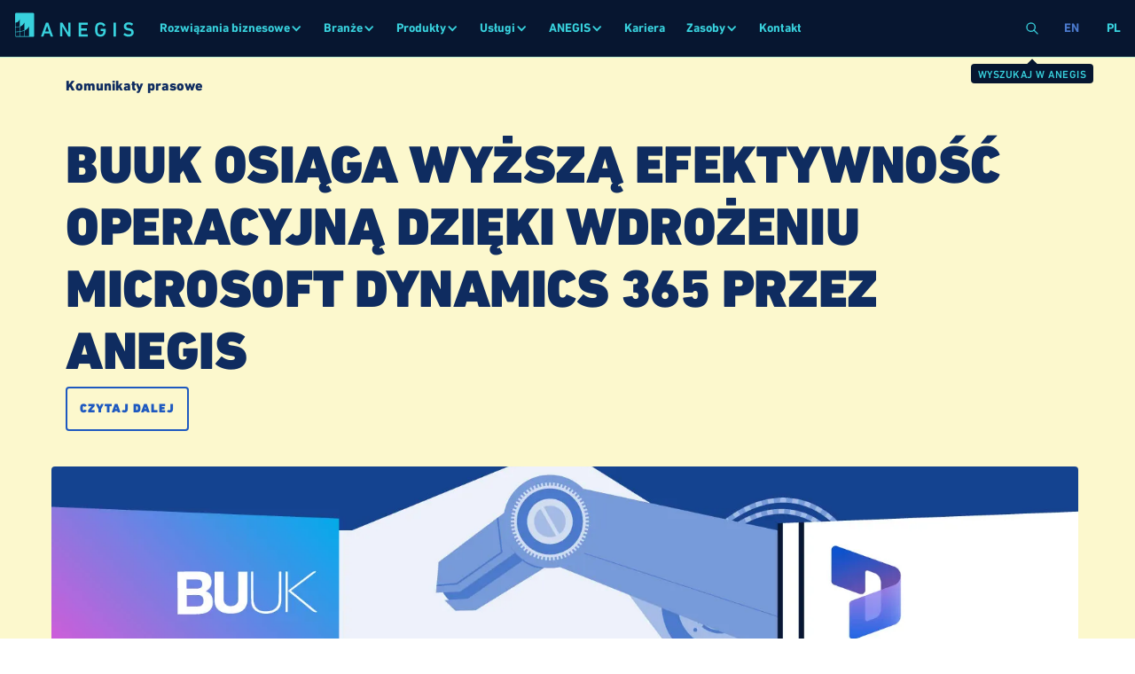

--- FILE ---
content_type: text/html; charset=utf-8
request_url: https://www.anegis.com/pl/komunikaty-prasowe/buuk-osiaga-wyzsza-efektywnosc-operacyjna-dzieki-wdrozeniu-microsoft-dynamics-365-przez-anegis
body_size: 21440
content:
<!DOCTYPE html><!-- Last Published: Fri Jan 30 2026 11:29:15 GMT+0000 (Coordinated Universal Time) --><html data-wf-domain="www.anegis.com" data-wf-page="654920932fb07585620e177b" data-wf-site="5c8f846a0fcf5a79e8c7dd24" lang="pl" data-wf-collection="654920932fb07585620e171c" data-wf-item-slug="buuk-osiaga-wyzsza-efektywnosc-operacyjna-dzieki-wdrozeniu-microsoft-dynamics-365-przez-anegis"><head><meta charset="utf-8"/><title>BUUK osiąga wyższą efektywność operacyjną dzięki wdrożeniu Microsoft Dynamics 365 przez ANEGIS | Komunikat | anegis.com</title><link rel="alternate" hrefLang="x-default" href="https://www.anegis.com/press-releases/buuk-boosts-operational-efficiency-through-microsoft-dynamics-365-implementation-with-anegis"/><link rel="alternate" hrefLang="en" href="https://www.anegis.com/press-releases/buuk-boosts-operational-efficiency-through-microsoft-dynamics-365-implementation-with-anegis"/><link rel="alternate" hrefLang="pl" href="https://www.anegis.com/pl/komunikaty-prasowe/buuk-osiaga-wyzsza-efektywnosc-operacyjna-dzieki-wdrozeniu-microsoft-dynamics-365-przez-anegis"/><meta content="ANEGIS ogłosił zakończenie projektu wdrożenia Microsoft Dynamics 365 dla BUUK Infrastructure, obejmujący szeroki zakres obszarów biznesowych. Przeczytaj case." name="description"/><meta content="BUUK osiąga wyższą efektywność operacyjną dzięki wdrożeniu Microsoft Dynamics 365 przez ANEGIS" property="og:title"/><meta content="ANEGIS ogłosił zakończenie projektu wdrożenia Microsoft Dynamics 365 dla BUUK Infrastructure, obejmujący szeroki zakres obszarów biznesowych. Przeczytaj case." property="og:description"/><meta content="https://cdn.prod.website-files.com/5c8f8c0a5eeaac0f469819fa/6655a3ba3663d106f077b22e_buuk-v2-16x9.webp" property="og:image"/><meta content="BUUK osiąga wyższą efektywność operacyjną dzięki wdrożeniu Microsoft Dynamics 365 przez ANEGIS" property="twitter:title"/><meta content="ANEGIS ogłosił zakończenie projektu wdrożenia Microsoft Dynamics 365 dla BUUK Infrastructure, obejmujący szeroki zakres obszarów biznesowych. Przeczytaj case." property="twitter:description"/><meta content="https://cdn.prod.website-files.com/5c8f8c0a5eeaac0f469819fa/6655a3ba3663d106f077b22e_buuk-v2-16x9.webp" property="twitter:image"/><meta property="og:type" content="website"/><meta content="summary_large_image" name="twitter:card"/><meta content="width=device-width, initial-scale=1" name="viewport"/><meta content="iclS2THHyq_gAvlRzXo_xPf5eM07IkMEcdFsHxsQb3E" name="google-site-verification"/><link href="https://cdn.prod.website-files.com/5c8f846a0fcf5a79e8c7dd24/css/anegis.shared.d0e027dc6.min.css" rel="stylesheet" type="text/css" integrity="sha384-0OAn3GS+XNMgvKybS/g4WidcU7z8nfGJDsCyqYhJblEHis8DFbfxwB15TpnLUd5s" crossorigin="anonymous"/><script src="https://use.typekit.net/jig4yqj.js" type="text/javascript"></script><script type="text/javascript">try{Typekit.load();}catch(e){}</script><script type="text/javascript">!function(o,c){var n=c.documentElement,t=" w-mod-";n.className+=t+"js",("ontouchstart"in o||o.DocumentTouch&&c instanceof DocumentTouch)&&(n.className+=t+"touch")}(window,document);</script><link href="https://cdn.prod.website-files.com/5c8f846a0fcf5a79e8c7dd24/5dcabe524d247f34fb820470_favicon-32x32.png" rel="shortcut icon" type="image/x-icon"/><link href="https://cdn.prod.website-files.com/5c8f846a0fcf5a79e8c7dd24/5dcabe549a526c63c933c132_webclip-256x256.png" rel="apple-touch-icon"/><link href="https://www.anegis.com/pl/komunikaty-prasowe/buuk-osiaga-wyzsza-efektywnosc-operacyjna-dzieki-wdrozeniu-microsoft-dynamics-365-przez-anegis" rel="canonical"/><link href="rss.xml" rel="alternate" title="RSS Feed" type="application/rss+xml"/><script async="" src="https://www.googletagmanager.com/gtag/js?id=UA-154990886-1"></script><script type="text/javascript">window.dataLayer = window.dataLayer || [];function gtag(){dataLayer.push(arguments);}gtag('js', new Date());gtag('config', 'UA-154990886-1', {'anonymize_ip': true, 'optimize_id': 'GTM-PLCZCC6'});</script><script async="" src="https://www.googletagmanager.com/gtag/js?id=G-SF59FV6XK9"></script><script type="text/javascript">window.dataLayer = window.dataLayer || [];function gtag(){dataLayer.push(arguments);}gtag('set', 'developer_id.dZGVlNj', true);gtag('js', new Date());gtag('config', 'G-SF59FV6XK9', {'optimize_id': 'GTM-PLCZCC6'});</script><!-- Google Search Console -->
<meta name="google-site-verification" content="LGYqhiKe0CMuZ3Kbz6J9AqrA_zWQbu_VG3i-O2NCBSM"/>

<!-- Ahrefs Verification -->
<meta name="ahrefs-site-verification" content="48b979ff7dfc14cb44756352654f2ce20b5be8d175ef602559f2451cd9429644">

<!--Facebook -->
<meta name="facebook-domain-verification" content="rrk8zq1un42xyr856utrcrz3gltfvh" />

<!-- Adds missing OpenGraph's URL (og:url) programatically -->
<script>
   // Get the URL from the browser without query parameters and fragments
   const urlPath = window.location.origin + window.location.pathname;

   // Check for the meta og:url tag
   const ogURL = document.querySelector('meta[property="og:url"]');

   // Add the meta og:url tag if not found
   if (!ogURL) {
     const meta = document.createElement('meta');
     meta.setAttribute('property', 'og:url');
     meta.setAttribute('content', urlPath);
     document.head.appendChild(meta);
   } else {
     // If the og:url meta tag already exists, update its content
     ogURL.setAttribute('content', urlPath);
   }
</script>

<meta property="og:logo" content="https://cdn.prod.website-files.com/5c8f846a0fcf5a79e8c7dd24/5d03a261301183816561ad24_logo-anegis.svg" />

<!-- Schema.org -->
<script type="application/ld+json">
{
"@context": "http://schema.org",
"@type": "Blog",
"url": "https://www.anegis/en/blog"
}
</script>

<script type="application/ld+json">
{
"@context": "http://schema.org",
"@type": "Organization",
"name": "ANEGIS",
"url": "https://www.anegis.com",
"sameAs": [
"https://www.facebook.com/Anegis",
"https://plus.google.com/+AnegisDynamics-AX-Partner",
"https://www.linkedin.com/company/anegis-limited",
"https://issuu.com/dynamics-ax",
"https://twitter.com/anegis1"
]
}
</script>

<!-- Custom Scrollbar -->
<style>
.w-slider-dot { /* Custom Slider Nav */
width: 1.5rem;
height: 0.25rem;
transition: 100ms;
background: #4b7acd;
}
.w-slider-dot.w-active {
width: 4rem;
height: 0.25rem;
background: #164390;
}
::-webkit-scrollbar { /* Custom Scrollbar */
width: 0.75rem;
padding: 0.5rem;
-webkit-appearance: none;
}
::-webkit-scrollbar-track {
background: #edf2fa; 
}
::-webkit-scrollbar-thumb {
background: #789bd9;
border-radius: 8px;
border: #edf2fa 2px solid;
}
::selection { /* Style text highlighter - WebKit/Blink Browsers */
background: #1e59c0;
color: #38d1dd;
}
::-moz-selection { /* Style text highlighter - Gecko Browsers */
background: #1e59c0;
}

body { /* Font Smoothing */
-webkit-font-smoothing: antialiased;
-moz-font-smoothing: antialiased;
-o-font-smoothing: antialiased;
}

.icon-x { display: none; }

.scrlbar {
  --sb-track-color: #edf2fa;
  --sb-thumb-color: #0f2c60;
  --sb-size: 4px;
}

.scrlbar::-webkit-scrollbar {
  width: var(--sb-size)
}

.scrlbar::-webkit-scrollbar-track {
  background: var(--sb-track-color);
  border-radius: 1px;
}

.scrlbar::-webkit-scrollbar-thumb {
  background: var(--sb-thumb-color);
  border-radius: 1px;
  
}

@supports not selector(::-webkit-scrollbar) {
  .scrlbar {
    scrollbar-color: var(--sb-thumb-color)
                     var(--sb-track-color);
  }
}
</style>

<style>
.dspy.l.wt{ /* Display font outline */
	-webkit-text-stroke: 2px #fff;
	text-stroke: 2px #fff;
  color: hsla(0, 0.00%, 100.00%, 0.00)
}
.dspy.l.dark{ /* Display font outline */
	-webkit-text-stroke: 2px #081834;
	text-stroke: 2px #fff;
  color: hsla(0, 0.00%, 100.00%, 0.00)
}
.dspy.l.bl{ /* Display font outline */
	-webkit-text-stroke: 2px #164390;
	text-stroke: 2px #fff;
  color: hsla(0, 0.00%, 100.00%, 0.00)
}

/* Display video thumbnails responsively */
@media (min-width: 991px) {
	.pg-hero-n-img.device.screenshoot {
		background-size: cover;
	}
}

.blk {
	align-self: auto !important;
}
</style>

<!-- Android Chrome color -->
<meta name="theme-color" content="#d2def2">
<!-- End of Android Chrome color -->

<!-- Google Tag Manager -->
<script>(function(w,d,s,l,i){w[l]=w[l]||[];w[l].push({'gtm.start':
new Date().getTime(),event:'gtm.js'});var f=d.getElementsByTagName(s)[0],
j=d.createElement(s),dl=l!='dataLayer'?'&l='+l:'';j.async=true;j.src=
'https://www.googletagmanager.com/gtm.js?id='+i+dl;f.parentNode.insertBefore(j,f);
})(window,document,'script','dataLayer','GTM-KLRDXVR');</script>
<!-- End Google Tag Manager -->

<script>
  // Define dataLayer and the gtag function
  window.dataLayer = window.dataLayer || [];
  function gtag(){dataLayer.push(arguments);}

  // Set default consent to 'denied' as a placeholder
  if(localStorage.getItem('consentMode') === null){
    gtag('consent', 'default', {
      'ad_storage': 'denied',
      'ad_user_data': 'denied',
      'ad_personalization': 'denied',
      'analytics_storage': 'denied',
      'personalization_storage': 'denied',
      'security_storage': 'denied',
      'functionality_storage': 'denied',
    });
    // To further redact your ads data when ad_storage is denied, set ads_data_redaction to true
    gtag('set', 'ads_data_redaction', false);
  } else {
    gtag('consent', 'default', JSON.parse(localStorage.getItem('consentMode')));
  }
</script><!-- JSON Breadcrumb -->
<script type="application/ld+json">
{
  "@context": "https://schema.org",
  "@type": "BreadcrumbList",
  "itemListElement": [{
    "@type": "ListItem",
    "position": 1,
    "name": "Homepage",
    "item": "https://www.anegis.com"
  },{
    "@type": "ListItem",
    "position": 2,
    "name": "Press releases",
    "item": "https://www.anegis.com/en/press-releases"
  }]
}
</script>
<!-- End of JSON Breadcrumb -->

<!-- Schema -->
<script type="application/ld+json">
{
	"@context": "http://schema.org/",
	"@type": "NewsArticle",
		"about":"ANEGIS ogłosił zakończenie projektu wdrożenia Microsoft Dynamics 365 dla BUUK Infrastructure, obejmujący szeroki zakres obszarów biznesowych. Przeczytaj case.",
		"author": "Katarzyna Jurczyk",
		"contributor": "ANEGIS",
		"image": "https://cdn.prod.website-files.com/5c8f8c0a5eeaac0f469819fa/6655a3ba3663d106f077b22e_buuk-v2-16x9-p-130x130q80.jpg",
		"publisher":{
      "@type": "Organization",
      "name": "ANEGIS",
      "logo": "https://assets-global.website-files.com/5c8f846a0fcf5a79e8c7dd24/5d1e1789fdd1ef8aad69754b_logotype-anegis-green.svg"
   },
		"datePublished": "2024-01-10",
		"description": "ANEGIS ogłosił zakończenie projektu wdrożenia Microsoft Dynamics 365 dla BUUK Infrastructure. Nowoczesny system w chmurze pozwolił BUUK zwiększyć bezpieczeństwo danych, usprawnić kluczowe obszary operacyjne oraz dostosować infrastrukturę do aktualnych standardów technologicznych.",
		"discussionUrl": "https://www.anegis.com/press-releases/buuk-osiaga-wyzsza-efektywnosc-operacyjna-dzieki-wdrozeniu-microsoft-dynamics-365-przez-anegis",
		"headline": "BUUK osiąga wyższą efektywność operacyjną dzięki wdrożeniu Microsoft Dynamics 365 przez ANEGIS",
		"name": "BUUK osiąga wyższą efektywność operacyjną dzięki wdrożeniu Microsoft Dynamics 365 przez ANEGIS",
		"url": "https://www.anegis.com/press-releases/buuk-osiaga-wyzsza-efektywnosc-operacyjna-dzieki-wdrozeniu-microsoft-dynamics-365-przez-anegis",
		"wordCount": "442"
}
</script></head><body><div class="body-wrap yl"><div data-animation="default" data-collapse="medium" data-duration="400" data-easing="ease" data-easing2="ease" role="banner" class="n-nav n-loc w-nav"><div class="n-nav-wrap n-loc w-clearfix"><a href="/pl" id="w-node-bcbbdec9-5e4f-9ced-98f7-19e8fe57cf0b-fe57cf09" class="n-nav-logo n-loc w-nav-brand"><img src="https://cdn.prod.website-files.com/5c8f846a0fcf5a79e8c7dd24/64185cb8a7a0b009898913c3_logotype-anegis-green.svg" loading="lazy" width="136" height="53" alt="ANEGIS" class="n-nav-logo-img"/><img src="https://cdn.prod.website-files.com/5c8f846a0fcf5a79e8c7dd24/5d359905d1cb7f011f39ceb2_logo-anegis-green.svg" loading="lazy" width="36" height="53" alt="ANEGIS Logo" class="n-nav-logo-img mob"/></a><nav role="navigation" class="n-nav-menu n-loc w-nav-menu"><div data-hover="false" data-delay="0" class="n-nav-link-ddw n-loc w-dropdown"><div class="n-nav-ddw-toggle n-loc w-dropdown-toggle"><div>Rozwiązania biznesowe</div><div class="n-nav-ddw-icon w-icon-dropdown-toggle"></div></div><nav class="n-nav-ddw-list w-dropdown-list"><div class="w-dyn-list"><div role="list" class="w-dyn-items"><div role="listitem" class="w-dyn-item"><a href="/pl/rozwiazania-it/system-erp" class="n-nav-ddw-link-copy w-dropdown-link">System ERP</a></div><div role="listitem" class="w-dyn-item"><a href="/pl/rozwiazania-it/system-crm" class="n-nav-ddw-link-copy w-dropdown-link">System CRM</a></div><div role="listitem" class="w-dyn-item"><a href="/pl/rozwiazania-it/systemy-business-intelligence-bi" class="n-nav-ddw-link-copy w-dropdown-link">Systemy business intelligence (BI)</a></div></div></div><a href="/pl/rozwiazania-it" class="n-nav-ddw-link w-dropdown-link">Eksploruj wszystkie rozwiązania</a><a href="/pl/rozwiazania-it" class="n-nav-ddw-link all w-dropdown-link">Explore all solutions</a></nav></div><div data-hover="false" data-delay="0" class="n-nav-link-ddw n-loc w-dropdown"><div class="n-nav-ddw-toggle n-loc w-dropdown-toggle"><div>Branże</div><div class="n-nav-ddw-icon w-icon-dropdown-toggle"></div></div><nav class="n-nav-ddw-list w-dropdown-list"><div class="w-dyn-list"><div role="list" class="w-dyn-items"><div role="listitem" class="w-dyn-item"><a href="/pl/branze/produkcja" class="n-nav-ddw-link w-dropdown-link">Produkcja</a></div><div role="listitem" class="w-dyn-item"><a href="/pl/branze/handel-dystrybucja" class="n-nav-ddw-link w-dropdown-link">Handel i dystrybucja</a></div><div role="listitem" class="w-dyn-item"><a href="/pl/branze/branza-uslugowa" class="n-nav-ddw-link w-dropdown-link">Branża usługowa</a></div><div role="listitem" class="w-dyn-item"><a href="/pl/branze/budowlano-inzynieryjna" class="n-nav-ddw-link w-dropdown-link">Branża budowlano-inżynieryjna</a></div></div></div><a href="/pl/branze" class="n-nav-ddw-link all w-dropdown-link">Eksploruj wszystkie branże</a></nav></div><div data-hover="false" data-delay="0" class="n-nav-link-ddw n-loc is-mg-menu w-dropdown"><div class="n-nav-ddw-toggle n-loc w-dropdown-toggle"><div>Produkty</div><div class="n-nav-ddw-icon w-icon-dropdown-toggle"></div></div><nav class="n-nav-ddw-list mg-menu w-dropdown-list"><div class="mg-menu-wrapper"><div class="mg-menu-column"><div class="mg-menu-list-wrapper w-dyn-list"><div role="list" class="mg-menu-list w-dyn-items"><div role="listitem" class="mg-menu-item w-dyn-item"><div class="mg-menu-column"><a href="/pl/produkty/microsoft-dynamics-365" class="n-nav-ddw-link is-prod w-inline-block"><img src="https://cdn.prod.website-files.com/5c8f8c0a5eeaac0f469819fa/635bde34b7bd98db935caedb_ico-dynamics-365_scalable.svg" loading="lazy" alt="" class="n-nav-prod-logo"/><div>Microsoft Dynamics 365</div></a></div></div><div role="listitem" class="mg-menu-item w-dyn-item"><div class="mg-menu-column"><a href="/pl/produkty/microsoft-dynamics-365-finance" class="n-nav-ddw-link is-prod w-inline-block"><img src="https://cdn.prod.website-files.com/5c8f8c0a5eeaac0f469819fa/635bddb03444bf04fe340e00_ico-d365-finance-operations_scalable.svg" loading="lazy" alt="" class="n-nav-prod-logo"/><div>Microsoft Dynamics 365 Finance</div></a></div></div><div role="listitem" class="mg-menu-item w-dyn-item"><div class="mg-menu-column"><a href="/pl/produkty/microsoft-dynamics-365-commerce" class="n-nav-ddw-link is-prod w-inline-block"><img src="https://cdn.prod.website-files.com/5c8f8c0a5eeaac0f469819fa/635bdc67e17e1d65ae6e1a54_ico-d365-commerce_scalable.svg" loading="lazy" alt="" class="n-nav-prod-logo"/><div>Microsoft Dynamics 365 Commerce</div></a></div></div><div role="listitem" class="mg-menu-item w-dyn-item"><div class="mg-menu-column"><a href="/pl/produkty/microsoft-dynamics-365-marketing" class="n-nav-ddw-link is-prod w-inline-block"><img src="https://cdn.prod.website-files.com/5c8f8c0a5eeaac0f469819fa/635bdd980b1d8276d8d6cffc_ico-d365-marketing_scalable.svg" loading="lazy" alt="" class="n-nav-prod-logo"/><div>Microsoft Dynamics 365 Marketing</div></a></div></div><div role="listitem" class="mg-menu-item w-dyn-item"><div class="mg-menu-column"><a href="/pl/produkty/microsoft-dynamics-365-sales" class="n-nav-ddw-link is-prod w-inline-block"><img src="https://cdn.prod.website-files.com/5c8f8c0a5eeaac0f469819fa/635bdd47e17e1d1b7f6e1fca_ico-d365-sales_scalable.svg" loading="lazy" alt="" class="n-nav-prod-logo"/><div>Microsoft Dynamics 365 Sales</div></a></div></div><div role="listitem" class="mg-menu-item w-dyn-item"><div class="mg-menu-column"><a href="/pl/produkty/microsoft-dynamics-365-customer-service" class="n-nav-ddw-link is-prod w-inline-block"><img src="https://cdn.prod.website-files.com/5c8f8c0a5eeaac0f469819fa/635bddea36cf0a7f31642002_ico-d365-customer-service_scalable.svg" loading="lazy" alt="" class="n-nav-prod-logo"/><div>Microsoft Dynamics 365 Customer Service</div></a></div></div><div role="listitem" class="mg-menu-item w-dyn-item"><div class="mg-menu-column"><a href="/pl/produkty/microsoft-dynamics-365-fraud-protection" class="n-nav-ddw-link is-prod w-inline-block"><img src="https://cdn.prod.website-files.com/5c8f8c0a5eeaac0f469819fa/635bdc9b0af9697e4bf0e38c_ico-d365-fraud-protection_scalable.svg" loading="lazy" alt="" class="n-nav-prod-logo"/><div>Microsoft Dynamics 365 Fraud Protection</div></a></div></div><div role="listitem" class="mg-menu-item w-dyn-item"><div class="mg-menu-column"><a href="/pl/produkty/microsoft-dynamics-365-supply-chain-management" class="n-nav-ddw-link is-prod w-inline-block"><img src="https://cdn.prod.website-files.com/5c8f8c0a5eeaac0f469819fa/635bdc82e4f407bb9fc49b72_ico-d365-supply-chain-management_scalable.svg" loading="lazy" alt="" class="n-nav-prod-logo"/><div>Microsoft Dynamics 365 Supply Chain Management</div></a></div></div><div role="listitem" class="mg-menu-item w-dyn-item"><div class="mg-menu-column"><a href="/pl/produkty/microsoft-dynamics-365-field-service" class="n-nav-ddw-link is-prod w-inline-block"><img src="https://cdn.prod.website-files.com/5c8f8c0a5eeaac0f469819fa/635bddd4e8a491abfda43546_ico-d365-field-service_scalable.svg" loading="lazy" alt="" class="n-nav-prod-logo"/><div>Microsoft Dynamics 365 Field Service</div></a></div></div><div role="listitem" class="mg-menu-item w-dyn-item"><div class="mg-menu-column"><a href="/pl/produkty/microsoft-dynamics-365-customer-insights" class="n-nav-ddw-link is-prod w-inline-block"><img src="https://cdn.prod.website-files.com/5c8f8c0a5eeaac0f469819fa/635bdcaf33218955d94b13fc_ico-d365-customer-insights_scalable.svg" loading="lazy" alt="" class="n-nav-prod-logo"/><div>Microsoft Dynamics 365 Customer Insights</div></a></div></div></div></div></div><div class="mg-menu-column"><div class="mg-menu-subtitle">Moduły</div><a href="https://www.anegis.com/produkty/axad-system" class="n-nav-ddw-link w-dropdown-link">AXAD System</a><a href="https://www.anegis.com/rozwiazania-it/polish-localisation-pack" class="n-nav-ddw-link w-dropdown-link">Polish Localisation Pack</a><a href="https://www.anegis.com/rozwiazania-it/cost-allocation-and-settlement" class="n-nav-ddw-link w-dropdown-link">Cost Allocation and Settlement</a><a href="https://www.anegis.com/it-solutions/opaa" class="n-nav-ddw-link w-dropdown-link">OPAA</a><a href="/pl/rozwiazania-it" class="n-nav-ddw-link all w-dropdown-link">Eksploruj wszystkie rozwiązania</a></div><div class="mg-menu-column"><div class="mg-menu-subtitle">Power Center</div><div class="mg-menu-list-wrapper w-dyn-list"><div role="list" class="mg-menu-list w-dyn-items"><div role="listitem" class="mg-menu-item w-dyn-item"><div class="mg-menu-column"><a href="/pl/power-center/awm-anegis-workforce-management" class="n-nav-ddw-link no-underline w-inline-block"><div>AWM – ANEGIS Workforce Management</div></a></div></div><div role="listitem" class="mg-menu-item w-dyn-item"><div class="mg-menu-column"><a href="/pl/power-center/amos-anegis-motivation-system" class="n-nav-ddw-link no-underline w-inline-block"><div>AMOS – ANEGIS Motivation System</div></a></div></div><div role="listitem" class="mg-menu-item w-dyn-item"><div class="mg-menu-column"><a href="/pl/power-center/aga-anegis-generative-assistant" class="n-nav-ddw-link no-underline w-inline-block"><div>AGA – ANEGIS Generative Assistant</div></a></div></div><div role="listitem" class="mg-menu-item w-dyn-item"><div class="mg-menu-column"><a href="/pl/power-center/anegis-document-flow-adf" class="n-nav-ddw-link no-underline w-inline-block"><div>ADF - ANEGIS Document Flow</div></a></div></div></div></div><a href="/pl/power-center" class="n-nav-ddw-link all w-dropdown-link">Eksploruj wszystkie rozwiązania</a></div><div class="mg-menu-column"><div class="mg-menu-subtitle">Inne popularne</div><a href="https://www.anegis.com/produkty/microsoft-azure" class="n-nav-ddw-link w-dropdown-link">Microsoft Azure</a><a href="https://www.anegis.com/produkty/microsoft-power-bi" class="n-nav-ddw-link w-dropdown-link">Microsoft Power BI</a><a href="https://www.anegis.com/produkty/microsoft-power-apps" class="n-nav-ddw-link w-dropdown-link">Microsoft Power Apps</a><a href="https://www.anegis.com/produkty/microsoft-hololens" class="n-nav-ddw-link w-dropdown-link">Microsoft HoloLens 2</a><a href="/pl/produkty" class="n-nav-ddw-link all w-dropdown-link">Eksploruj wszystkie produkty</a></div></div></nav></div><div data-hover="false" data-delay="0" class="n-nav-link-ddw n-loc w-dropdown"><div class="n-nav-ddw-toggle n-loc w-dropdown-toggle"><div>Usługi</div><div class="n-nav-ddw-icon w-icon-dropdown-toggle"></div></div><nav class="n-nav-ddw-list w-dropdown-list"><div class="w-dyn-list"><div role="list" class="w-dyn-items"><div role="listitem" class="w-dyn-item"><a href="/pl/uslugi-it/projekty-miedzynarodowe" class="n-nav-ddw-link w-dropdown-link">Projekty międzynarodowe</a></div><div role="listitem" class="w-dyn-item"><a href="/pl/uslugi-it/anegis-monitoring-services-ams" class="n-nav-ddw-link w-dropdown-link">ANEGIS Monitoring Services</a></div><div role="listitem" class="w-dyn-item"><a href="/pl/uslugi-it/wdrozenie-erp" class="n-nav-ddw-link w-dropdown-link">Wdrożenie ERP</a></div><div role="listitem" class="w-dyn-item"><a href="/pl/uslugi-it/body-leasing" class="n-nav-ddw-link w-dropdown-link">Body leasing</a></div><div role="listitem" class="w-dyn-item"><a href="/pl/uslugi-it/wsparcie-it" class="n-nav-ddw-link w-dropdown-link">Wsparcie IT</a></div><div role="listitem" class="w-dyn-item"><a href="/pl/uslugi-it/uslugi-programistyczne" class="n-nav-ddw-link w-dropdown-link">Usługi programistyczne</a></div></div></div><a href="/pl/uslugi-it" class="n-nav-ddw-link all w-dropdown-link">Eksploruj wszystkie usługi IT</a></nav></div><div data-hover="false" data-delay="0" class="n-nav-link-ddw n-loc w-dropdown"><div class="n-nav-ddw-toggle n-loc w-dropdown-toggle"><div>ANEGIS</div><div class="n-nav-ddw-icon w-icon-dropdown-toggle"></div></div><nav class="n-nav-ddw-list w-dropdown-list"><a href="/pl/o-nas" class="n-nav-ddw-link w-dropdown-link">O nas</a><a href="/pl/metodyki" class="n-nav-ddw-link w-dropdown-link">Metodyki</a><a href="/pl/klienci" class="n-nav-ddw-link w-dropdown-link">Klienci</a><a href="/pl/idz-po-wiecej" class="n-nav-ddw-link w-dropdown-link">Kariera</a><a href="/pl/komunikaty-prasowe" class="n-nav-ddw-link w-dropdown-link">Komunikaty prasowe</a></nav></div><a href="/pl/idz-po-wiecej" class="n-nav-link single w-nav-link">Kariera</a><div data-hover="false" data-delay="0" class="n-nav-link-ddw n-loc w-dropdown"><div class="n-nav-ddw-toggle n-loc w-dropdown-toggle"><div>Zasoby</div><div class="n-nav-ddw-icon w-icon-dropdown-toggle"></div></div><nav class="n-nav-ddw-list w-dropdown-list"><a href="/pl/blog" class="n-nav-ddw-link w-dropdown-link">Blog</a><a href="/pl/wydarzenia" class="n-nav-ddw-link w-dropdown-link">Wydarzenia</a><a href="/pl/baza-wiedzy/witamy" class="n-nav-ddw-link w-dropdown-link">Baza wiedzy</a></nav></div><a href="/pl/kontakt" class="n-nav-link single n-loc w-nav-link">Kontakt</a><div class="d-tablet-down"><div class="n-loc-wrap w-locales-list"><div role="list" class="n-loc-list w-locales-items"><div role="listitem" class="n-loc-item w-locales-item"><a hreflang="en" href="/press-releases/buuk-boosts-operational-efficiency-through-microsoft-dynamics-365-implementation-with-anegis" class="n-loc-link">en</a></div><div role="listitem" class="n-loc-item w-locales-item"><a hreflang="pl" href="/pl/komunikaty-prasowe/buuk-osiaga-wyzsza-efektywnosc-operacyjna-dzieki-wdrozeniu-microsoft-dynamics-365-przez-anegis" aria-current="page" class="n-loc-link w--current">pl</a></div></div></div></div></nav><div class="n-nav-spacer-desktop"></div><div class="n-nav-search-wrapper"><div data-hover="false" data-delay="0" class="n-nav-link-ddw n-loc is-search w-dropdown"><div aria-label="Search on ANEGIS" data-w-id="bcbbdec9-5e4f-9ced-98f7-19e8fe57cfa5" class="n-nav-ddw-toggle n-nav-ddw-search n-loc w-dropdown-toggle"><div class="icon-embed-xxsmall icon-search w-embed"><svg xmlns="http://www.w3.org/2000/svg" xmlns:xlink="http://www.w3.org/1999/xlink" aria-hidden="true" role="img" class="iconify iconify--tabler" width="100%" height="100%" preserveAspectRatio="xMidYMid meet" viewBox="0 0 24 24"><g fill="none" stroke="currentColor" stroke-linecap="round" stroke-linejoin="round" stroke-width="2"><circle cx="10" cy="10" r="7"></circle><path d="m21 21l-6-6"></path></g></svg></div><div aria-label="Close" class="icon-embed-xxsmall icon-x w-embed"><svg xmlns="http://www.w3.org/2000/svg" xmlns:xlink="http://www.w3.org/1999/xlink" aria-hidden="true" role="img" class="iconify iconify--tabler" width="100%" height="100%" preserveAspectRatio="xMidYMid meet" viewBox="0 0 24 24"><path fill="none" stroke="currentColor" stroke-linecap="round" stroke-linejoin="round" stroke-width="2" d="M18 6L6 18M6 6l12 12"></path></svg></div></div><nav class="n-nav-ddw-list is-search w-dropdown-list"><form action="/pl/search" class="mg-menu-search w-clearfix w-form"><input class="mg-input-search w-input" maxlength="256" name="query" placeholder="Wyszukaj na stronie..." type="search" id="search-2" required=""/><input type="submit" class="btn search w-button" value="Szukaj"/></form></nav></div><div class="n-nav-link-tip-wrapper"><div class="tooltip-arrow is-search"></div><div class="n-nav-link-tip"><div class="n-nav-link-tip-text">Wyszukaj w anegis</div></div></div></div><div id="w-node-_13fadb13-04e1-d062-cd2d-b9729f79f6c2-fe57cf09" class="n-nav-btn-wrp"><div class="n-nav-menu-btn w-nav-button"><div class="n-nav-icon w-icon-nav-menu"></div></div></div><div class="n-loc-wrap d-tablet-none w-locales-list"><div role="list" class="n-loc-list w-locales-items"><div role="listitem" class="n-loc-item w-locales-item"><a hreflang="en" href="/press-releases/buuk-boosts-operational-efficiency-through-microsoft-dynamics-365-implementation-with-anegis" class="n-loc-link">en</a></div><div role="listitem" class="n-loc-item w-locales-item"><a hreflang="pl" href="/pl/komunikaty-prasowe/buuk-osiaga-wyzsza-efektywnosc-operacyjna-dzieki-wdrozeniu-microsoft-dynamics-365-przez-anegis" aria-current="page" class="n-loc-link w--current">pl</a></div></div></div></div></div><div class="site-wrap"><article class="site"><main class="main"><div id="pg-hero" class="w-layout-grid pg-hero blog"><nav id="collection-name" class="blk s w-node-_45e99bfd-9327-cba9-06c4-f526fbe5f953-620e177b"><a href="/pl/komunikaty-prasowe" class="h bre">Komunikaty prasowe</a></nav><div id="pg-title" class="blk s w-node-db0a7629-f268-9570-adc9-d641f6d6d77a-620e177b w-clearfix"><h1>BUUK osiąga wyższą efektywność operacyjną dzięki wdrożeniu Microsoft Dynamics 365 przez ANEGIS</h1><a href="#pg-content" class="btn _3rd w-button">Czytaj dalej</a><div class="spacer _1"></div></div><figure id="hero-img-desktop" style="background-image:url(&quot;https://cdn.prod.website-files.com/5c8f8c0a5eeaac0f469819fa/6655a3ba3663d106f077b22e_buuk-v2-16x9.webp&quot;)" class="img hero blog w-node-_5c3db486-8e61-462e-7bfa-6be65c7242f0-620e177b"></figure><figure id="hero-img-mobile" style="background-image:url(&quot;https://cdn.prod.website-files.com/5c8f8c0a5eeaac0f469819fa/6655a3bfec5ca9ca978dd3d2_buuk-v2-2x3.webp&quot;)" class="img hero vert w-node-f7021194-829e-0311-4507-005ab2c00ad5-620e177b"></figure></div><div id="pg-content" class="w-layout-grid pg-sec"><div id="lead-par" class="blk s w-node-dcfcf5ac-7bda-3a3d-c4f0-9ec45ecda408-620e177b"><p class="par expres">ANEGIS ogłosił zakończenie projektu wdrożenia Microsoft Dynamics 365 dla BUUK Infrastructure. Nowoczesny system w chmurze pozwolił BUUK zwiększyć bezpieczeństwo danych, usprawnić kluczowe obszary operacyjne oraz dostosować infrastrukturę do aktualnych standardów technologicznych.</p><div class="w-richtext"><p>BUUK Infrastructure, wiodący dostawca sieci użyteczności „ostatniej mili” w Wielkiej Brytanii, zdecydował się na migrację z systemu Microsoft Dynamics AX na najnowszą wersję Microsoft Dynamics 365. Wybór ANEGIS jako partnera wdrożeniowego okazał się kluczowy dla sukcesu projektu.</p><p>Projekt rozpoczął się w listopadzie 2021 roku, a zakończył w lipcu 2023 roku, obejmując szeroki zakres obszarów biznesowych, takich jak zarządzanie projektami, finanse, zakupy, sprzedaż i zarządzanie kartotekami master data.</p><h2>Wybór <a href="/pl/produkty/microsoft-dynamics-365">Microsoft Dynamics 365</a> na nowy system</h2><blockquote>- Zdecydowaliśmy się na wdrożenie Dynamics 365 z dwóch powodów. Jednym z nich było to, że wsparcie dla AX dobiegało końca, a my nie korzystamy z platform, które nie są wspierane przez dostawców. To standardowe zabezpieczenie. Ponadto mieliśmy wiele funkcji wbudowanych w stary system jako oprogramowanie dedykowane, a wiedzieliśmy, że w Dynamics 365 są one standardowymi funkcjami – przyznaje Neil Hammond, IT Executive w BUUK.</blockquote><p>ANEGIS, będący partnerem BUUK od wielu lat, odgrywał kluczową rolę w całym procesie wdrożenia. </p><blockquote>Helen Bachu, Head of Projects w BUUK, podkreśla: - Z ANEGIS mieliśmy już zbudowane i ugruntowane wszystkie relacje. Zaufanie było na wysokim poziomie, a ANEGIS spełnił wszystkie obietnice podczas pracy nad poprzednim systemem.</blockquote><p>Projekt wdrożenia <a href="/pl/produkty/microsoft-dynamics-365">Dynamics 365</a> został zrealizowany zgodnie z metodyką ANEGIS, opracowaną na bazie doświadczenia i wiedzy ekspertów ANEGIS i dostosowaną specjalnie do wdrożeń systemu D365. </p><blockquote>Ireneusz Stępiński, Senior Project Manager w ANEGIS, tłumaczy: - Ta metodyka pozwala kierownikom projektów poświęcić znaczną ilość czasu na wspólne uzgodnienie planu, narzędzi i procedur do realizacji projektu.</blockquote><h2>Korzyści z wdrożenia <a href="/pl/produkty/microsoft-dynamics-365">Microsoft Dynamics 365</a></h2><p>Czas trwania projektu oraz zakres jego realizacji obejmował m.in. usprawnienie procesów akceptacji workflow, implementację interfejsów komunikacyjnych oraz uruchomienie wewnętrznego narzędzia Dynamics 365 ułatwiającego przesyłanie danych do hurtowni danych. </p><blockquote>– W ramach wdrożenia zaimplementowano dodatkowo szereg modyfikacji i integracji umożliwiających połączenie Dynamics 365 z innymi systemami wykorzystywanymi w organizacji. Pełny zakres wymagań klienta został uwzględniony w projekcie – dodaje Piotr Pudlik, Solution Architect w ANEGIS.</blockquote><p>Efekty wdrożenia Dynamics 365 są już widoczne. Poprawa przepływu pracy, uszczelnienie procesów biznesowych, rozbudowa w zakresie akceptacji i obiegu dokumentów, a także organizacja danych przyczyniły się do redukcji liczby błędów. </p><blockquote>- Zyskaliśmy na wykorzystaniu struktury zarządzania danymi - DMF, która pozwala skutecznie eksportować dane z systemu, ale także importować i aktualizować rekordy w systemie – zaznacza Hannah Margetson, Lead Business Analyst w BUUK.</blockquote><p>Wdrożenie Dynamics 365 otwiera przed BUUK nowe możliwości usprawniania i automatyzacji manualnych, czasochłonnych procesów, co zapewni dalszy rozwój firmy. </p><p>Zapoznaj się z <a href="/pl/komunikaty-prasowe/buuk-osiaga-wyzsza-efektywnosc-operacyjna-dzieki-wdrozeniu-microsoft-dynamics-365-przez-anegis" aria-current="page" class="w--current">pełnym studium przypadku wdrożenia Dynamics 365 dla BUUK</a>.</p><p>‍</p></div></div><div id="w-node-_247292fe-db2f-00b6-976e-53f807ba526a-620e177b" class="blk sticky share"><aside id="social-share-blk" class="soc-share-blk w-node-e2796db3-d30b-e5e7-2687-a295342be271-620e177b"><div id="share-via-linkedin" class="soc-share-embed w-embed"><a class="soc-share-btn linkedin dark w-button" 
href="https://www.linkedin.com/shareArticle?mini=true&url=https://www.anegis.com/press-releases/buuk-osiaga-wyzsza-efektywnosc-operacyjna-dzieki-wdrozeniu-microsoft-dynamics-365-przez-anegis/&title=Simple&20Social&20Share&20Buttons
&summary=Share&20buttons&20for&20any&20Webflow&20page&source=Wierper&20WebWorks"></a></div><div id="share-via-facebook" class="soc-share-embed w-embed"><a class="soc-share-btn facebook dark w-button" 
href="https://www.facebook.com/sharer/sharer.php?u=https://www.anegis.com/press-releases/buuk-osiaga-wyzsza-efektywnosc-operacyjna-dzieki-wdrozeniu-microsoft-dynamics-365-przez-anegis"></a></div><div id="share-via-twitter" class="soc-share-embed w-embed"><a class="soc-share-btn x dark w-button" 
href="https://twitter.com/home?status=Take%20a%20look%20at%20these%20awesome%20share%20buttons!%20https://www.anegis.com/press-releases/buuk-osiaga-wyzsza-efektywnosc-operacyjna-dzieki-wdrozeniu-microsoft-dynamics-365-przez-anegis"></a></div><div id="email-page" class="soc-share-embed w-embed"><a class="soc-share-btn mail dark w-button" href="mailto:?subject=&amp;body=:%20" target="_blank" title="Email" onclick="window.open('mailto:?subject=' + encodeURIComponent(document.title) + '&amp;body=' +  encodeURIComponent(document.URL)); return false;">
</a></div></aside></div><aside id="pg-schema" class="blk w-node-ff1a31c3-d861-c04e-e725-9685e12ceb85-620e177b w-clearfix"><div class="row"><div class="col-list-wrap w-dyn-list"><div role="list" class="col-list w-dyn-items"><div role="listitem" class="col-item w-clearfix w-dyn-item"><div style="background-image:none" class="col-visual avatar w-condition-invisible"></div><div class="spacer"></div><div class="capt bold">Autor</div><a href="#" class="h s w-dyn-bind-empty"></a></div></div></div></div><div class="row"><div class="capt bold">Opublikowano</div><div class="capt">2024-01-10</div></div><div class="row"><div class="capt bold">Zmodyfikowano</div><div class="capt">2024-01-10</div></div><div class="row"><div class="capt bold">Długość lektury</div><div class="capt">00:02:12</div></div><div class="row"><div class="capt bold">Ilość słów</div><div class="capt">442</div></div><a href="#" class="btn xs w-button">Kontakt</a></aside></div><div class="w-layout-grid pg-sec lt"><div id="w-node-_0ff407b5-dd46-a1ac-b8b7-fb9e9fcef35c-620e177b" class="blk"><div class="h sc">Więcej komunikatów prasowych</div></div><div id="w-node-_0ff407b5-dd46-a1ac-b8b7-fb9e9fcef35f-620e177b" class="blk no-pad w-clearfix"><div class="col-list-wrap w-dyn-list"><div role="list" class="col-list _4c w-dyn-items"><div role="listitem" class="col-item w-dyn-item"><a href="/pl/komunikaty-prasowe/anna-solarek-nowa-ceo-anegis" class="col-link-box card pr w-inline-block"><div class="lbl s">Komunikat prasowy</div><div class="tag pr">2026-01-07</div><div class="tag-hover">2026-01-07</div><div class="h s">Anna Solarek nową CEO ANEGIS</div><p class="par short s card">ANEGIS ogłasza powołanie Anny Solarek na stanowisko prezesa zarządu (CEO). Firma ANEGIS pod nowym przywództwem będzie kontynuowała rozwój w kierunku roli strategicznego partnera i przewodnika w cyfrowej transformacji.</p><div class="card-capt"><div class="lbl s">Długość lektury</div><div class="capt w-dyn-bind-empty"></div></div><div class="ico-nav"><div class="w-icon-slider-right"></div></div></a></div><div role="listitem" class="col-item w-dyn-item"><a href="/pl/komunikaty-prasowe/anegis-we-are-changing-to-be-your-technology-guide-od-dostawcy-uslug-do-przewodnika-w-cyfrowej-transformacji" class="col-link-box card pr w-inline-block"><div class="lbl s">Komunikat prasowy</div><div class="tag pr">2025-12-01</div><div class="tag-hover">2025-12-01</div><div class="h s">ANEGIS – we are changing to be your technology guide. Od dostawcy usług do przewodnika w cyfrowej transformacji</div><p class="par short s card">Zachęcamy do odważnych transformacji. Namawiamy do porzucania starych nawyków, adaptowania nowych technologii i patrzenia na przyszłość jak na szansę, nie zagrożenie. Tymczasem my – zespół specjalizujący się w systemowych wdrożeniach – uświadomiliśmy sobie, że w naszej własnej roli i komunikacji stoimy w miejscu. Nie możemy skutecznie prowadzić innych przez trudną podróż, jeśli sami nie przeszliśmy podobnej drogi.</p><div class="card-capt"><div class="lbl s">Długość lektury</div><div class="capt">00:04:24</div></div><div class="ico-nav"><div class="w-icon-slider-right"></div></div></a></div><div role="listitem" class="col-item w-dyn-item"><a href="/pl/komunikaty-prasowe/anegis-i-docentric-lacza-sily---nowy-wymiar-pracy-z-dokumentami-w-dynamics-365" class="col-link-box card pr w-inline-block"><div class="lbl s">Komunikat prasowy</div><div class="tag pr">2025-05-23</div><div class="tag-hover">2025-05-23</div><div class="h s">ANEGIS i Docentric łączą siły – nowy wymiar pracy z dokumentami w Dynamics 365</div><p class="par short s card">ANEGIS ogłasza współpracę z Docentric, twórcą innowacyjnego rozwiązania Docentric AX, które usprawnia zarządzanie dokumentami w Dynamics 365 Finance and Operations.</p><div class="card-capt"><div class="lbl s">Długość lektury</div><div class="capt">00:01:06</div></div><div class="ico-nav"><div class="w-icon-slider-right"></div></div></a></div><div role="listitem" class="col-item w-dyn-item"><a href="/pl/komunikaty-prasowe/ctdi-europe-stawia-na-microsoft-fabric-odwazne-wdrozenie-nowej-platformy-analitycznej-katalizatorem-rozwoju" class="col-link-box card pr w-inline-block"><div class="lbl s">Komunikat prasowy</div><div class="tag pr">2025-05-13</div><div class="tag-hover">2025-05-13</div><div class="h s">CTDI Europe stawia na Microsoft Fabric – odważne wdrożenie nowej platformy analitycznej katalizatorem rozwoju</div><p class="par short s card">CTDI wdrożyło w swoich europejskich strukturach nowoczesną platformę analityczną Microsoft Fabric. To jeden z pierwszych projektów transformacji analityki biznesowej w regionie z wykorzystaniem tego rozwiązania – realizowany w branży usług inżynieryjnych, serwisowych i logistycznych dla telekomunikacji. ANEGIS był partnerem technologicznym projektu.</p><div class="card-capt"><div class="lbl s">Długość lektury</div><div class="capt">00:02:50</div></div><div class="ico-nav"><div class="w-icon-slider-right"></div></div></a></div></div></div><a href="/pl/blog" class="btn _3rd s w-button">Eksploruj więcej komunikatów prasowych</a></div></div><footer id="cta" data-wf--form-sales--variant="base" class="pg-footer no-padd"><div data-delay="4000" data-animation="fade" class="slider cta w-slider" data-autoplay="true" data-easing="ease" data-hide-arrows="false" data-disable-swipe="true" data-autoplay-limit="0" data-nav-spacing="3" data-duration="600" data-infinite="true" id="w-node-_20a880a0-89cd-e8d3-147f-0fcfd4c9e1af-d4c9e1ae"><div class="slider-mask cta w-slider-mask"><figure class="slide cta _2 w-slide"></figure><figure class="slide cta _1 w-slide"></figure><figure class="slide cta _3 w-slide"></figure></div><div class="slider-l-arrow hide w-slider-arrow-left"><div class="w-icon-slider-left"></div></div><div class="slide-r-arrow hide w-slider-arrow-right"><div class="w-icon-slider-right"></div></div><div class="slider-nav hide w-slider-nav"></div></div><div id="w-node-_20a880a0-89cd-e8d3-147f-0fcfd4c9e1b9-d4c9e1ae" class="blk s"><div class="spacer _2"></div><h2>Porozmawiajmy o Państwa potrzebach!</h2><p class="par short gr">Wypełnienie formularza zajmie chwilę, a my skontaktujemy się z Państwem, aby wysłuchać Państwa potrzeb.</p><div class="spacer"></div></div><div id="w-node-_20a880a0-89cd-e8d3-147f-0fcfd4c9e1c2-d4c9e1ae" class="form-blk bl w-form"><form id="wf-form-form-sales" name="wf-form-form-sales" data-name="form-sales" method="get" class="form" data-wf-page-id="654920932fb07585620e177b" data-wf-element-id="20a880a0-89cd-e8d3-147f-0fcfd4c9e1c3" data-turnstile-sitekey="0x4AAAAAAAQTptj2So4dx43e" data-wf-locale-id="65689643790a17ccc4ed336d"><div class="form-row w-row"><div class="form-col w-clearfix w-col w-col-6"><label for="name-4" class="form-fld-lbl">NIP</label><label for="nip" class="form-fld-lbl req yl">*wymagane</label><div class="form-vat-group"><select id="Kraj-2" name="Kraj-2" data-name="Kraj 2" data-vat-country="" class="form-select-fld s vat w-select"><option value="">Select country...</option></select><input class="form-txt-fld bl vat w-input" data-vat-input="" maxlength="256" name="nip" data-name="nip" placeholder="" type="text" id="nip"/></div><div data-vat-feedback="" class="form-fld-lbl vat"></div></div><div class="form-col w-clearfix w-col w-col-6"><label for="name-4" class="form-fld-lbl">Nazwa firmy</label><label for="company-name" class="form-fld-lbl req yl">*wymagane</label><input class="form-txt-fld bl w-input" maxlength="256" name="Company-Name" data-name="Company Name" placeholder="" type="text" id="company-name" required=""/></div></div><div class="form-row w-row"><div class="form-col w-clearfix w-col w-col-6"><label for="name-4" class="form-fld-lbl">Imię</label><label for="name" class="form-fld-lbl req yl">*wymagane</label><input class="form-txt-fld bl w-input" maxlength="256" name="Name" data-name="Name" placeholder="" type="text" id="name" required=""/></div><div class="form-col w-clearfix w-col w-col-6"><label for="name-4" class="form-fld-lbl">Nazwisko</label><label for="surname" class="form-fld-lbl req yl">*wymagane</label><input class="form-txt-fld bl w-input" maxlength="256" name="Surname" data-name="Surname" placeholder="" type="text" id="surname" required=""/></div></div><div class="form-row"><div class="form-col w-clearfix"><label for="name-4" class="form-fld-lbl">Stanowisko</label><label for="job-title" class="form-fld-lbl req yl">*wymagane</label><input class="form-txt-fld bl w-input" maxlength="256" name="Job-Title" data-name="Job Title" placeholder="" type="text" id="job-title"/></div></div><div class="form-row w-row"><div class="form-col w-clearfix w-col w-col-6"><label for="name-4" class="form-fld-lbl">Email</label><label for="email" class="form-fld-lbl req yl">*wymagane</label><input class="form-txt-fld bl w-input" maxlength="256" name="Email" data-name="Email" placeholder="" data-email-input="" type="email" id="email" required=""/><div data-email-feedback="" class="form-fld-lbl vat"></div></div><div class="form-col w-clearfix w-col w-col-6"><label for="name-4" class="form-fld-lbl">Numer telefonu</label><label for="phone" class="form-fld-lbl req yl">*required</label><input class="form-txt-fld bl w-input" maxlength="256" name="Phone" data-name="Phone" placeholder="" type="tel" id="phone" required=""/></div></div><div class="form-row"><div class="form-col w-clearfix"><label for="message" class="form-fld-lbl">Wiadomość</label><textarea id="message" name="Message" maxlength="5000" data-name="Message" placeholder="" class="form-txt-area bl w-input"></textarea></div></div><div class="form-row dir-col-mobile w-row"><div class="form-col w-col w-col-6"><input type="submit" data-wait="Wysyłanie..." data-form-submit="" class="form-submit-btn bl full w-button" value="Wyślij wiadomość"/><div class="spacer _1"></div></div><div class="form-col w-col w-col-6"><div class="w-form-formrecaptcha g-recaptcha g-recaptcha-error g-recaptcha-disabled g-recaptcha-invalid-key"></div></div></div><input type="hidden" id="hidden-form-source" name="input" value="BUUK osiąga wyższą efektywność operacyjną dzięki wdrożeniu Microsoft Dynamics 365 przez ANEGIS"/><input type="hidden" name="urlInputLocation" id="urlInputLocation" value="urlInputLocation"/><div class="form-consents"><label class="w-checkbox form-chk-fld _1 w-clearfix"><input type="checkbox" name="Offer-And-Acceptance" id="Offer-And-Acceptance" data-name="Offer And Acceptance" required="" class="w-checkbox-input form-chk-ico"/><span for="Offer-And-Acceptance" class="form-fld-lbl chk s w-form-label">Wyrażam zgodę, o której mowa w art. 398 ust. 1 i 2 ustawy z dnia 12 lipca 2024 r. - Prawo o łączności elektronicznej, aby ANEGIS sp. z o.o. na przesyłanie mi informacji handlowych (m.in. ofert promujących usługi i towary), w tym marketingu bezpośredniego - na adres e-mail i numer telefonu komórkowego podany przeze mnie w przesłanym formularzu. W ramach udzielonej zgody ANEGIS sp. z o.o. może wykorzystywać automatyczne systemy wywołujące lub telekomunikacyjne urządzenia końcowe w rozumieniu ww. ustawy do przesyłania informacji handlowych, w tym marketingu bezpośredniego.</span></label><div class="accordion-link-wrapper"><a data-w-id="e4f0019d-86c9-b938-2808-6d55bfc1c926" href="#" class="accordion-link">Pokaż więcej</a></div><label class="w-checkbox form-chk-fld _2 w-clearfix"><input type="checkbox" name="Agreement" id="Agreement" data-name="Agreement" required="" class="w-checkbox-input form-chk-ico"/><span for="Agreement" class="form-fld-lbl chk s w-form-label">Administratorem Państwa danych osobowych jest Anegis Sp. z o.o. z siedzibą Powstańców Śląskich 17 D, 53-332 Wrocław. Twoje dane będą przetwarzane wyłącznie w celu obsługi Twojego żądania i tak długo, jak będzie to konieczne do obsługi Twojego żądania. Masz prawo dostępu do swoich danych, ich sprostowania, usunięcia, ograniczenia przetwarzania, sprzeciwu wobec przetwarzania i przenoszenia danych. Możesz również złożyć skargę do organu nadzorczego. Podanie danych jest opcjonalne, ale niezbędne do obsługi Państwa żądania. Podstawa prawna: art. 6 lit. b) (1) RODO - przetwarzanie jest niezbędne do podjęcia działań na żądanie osoby, której dane dotyczą, przed zawarciem umowy. W razie jakichkolwiek pytań prosimy o kontakt pod adresem: rodo@anegis.com.</span></label><div class="accordion-link-wrapper"><a data-w-id="e4f0019d-86c9-b938-2808-6d55bfc1c92d" href="#" class="accordion-link">Pokaż więcej</a></div></div></form><div class="form-fu-success w-form-done"><p class="par m">Dziękujemy za zapytanie, przekazaliśmy je do naszego działu sprzedaży. Nasz przedstawiciel skontaktuje się z Państwem w najbliższym możliwym terminie.</p></div><div class="form-fu-error w-form-fail"><div>Ups! Coś poszło nie tak podczas przesyłania formularza.</div></div></div></footer></main></article></div><footer id="site-footer" class="site-footer dark"><div id="w-node-_17437335-4db1-7d5d-581f-4955ebd98d1c-ebd98d1b" class="blk"><div class="lbl">o ANEGIS</div><p class="capt">Grupa ANEGIS jest jednym z europejskich liderów w optymalizacji i automatyzacji procesów biznesowych. Swoje działania opiera na najnowszych rozwiązaniach technologicznych systemach ERP, CRM, MRP wykorzystujących sztuczną inteligencję, rozszerzoną rzeczywistość, systemy wizyjne, technologie kognitywne, cloud oraz systemach pracy zdalnej (modern workplace).</p><div class="lbl s"><a href="https://www.google.com/maps/dir/51.594238,18.730789/86-90+Paul+Street+London+EC2A+4NE+United+Kingdom+hoxton+mix/@50.3732841,0.3379652,5z/data=!3m1!4b1!4m9!4m8!1m1!4e1!1m5!1m1!1s0x48761ca560dcf15d:0x39083589e5b2bf3f!2m2!1d-0.083653!2d51.5256447?shorturl=1" target="_blank" class="link s inline"><strong>Londyn</strong></a> | <a href="https://www.google.com/maps/place/Grzybowska+Park/@52.2368355,21.0007137,19z/data=!4m6!3m5!1s0x471ecc8900a07fd9:0x15c363765a55c72e!8m2!3d52.2368355!4d21.0007137!16s%2Fg%2F11c5hwl7tg?authuser=0&amp;entry=ttu" target="_blank" class="link s inline"><strong>Warszawa</strong></a> | <a href="https://www.google.com/maps/place/Anegis/@51.0948935,17.020958,18.25z/data=!4m5!3m4!1s0x0:0x64eff13fce3769bc!8m2!3d51.0953344!4d17.0212293?coh=164777&amp;entry=tt&amp;shorturl=1" target="_blank" class="link s inline"><strong>Wrocław</strong></a> | <a href="https://www.google.com/maps/dir//Rondo.+Galeria+handlowa,+Jana+Paw%C5%82a+II+3,+98-200+Sieradz/@51.5826476,18.7105863,12z/data=!4m9!4m8!1m0!1m5!1m1!1s0x471af57a33963fe3:0x1217d771d1666f89!2m2!1d18.7303848!2d51.5943599!3e0?shorturl=1" target="_blank" class="link s inline"><strong>Sieradz</strong></a></div></div><address id="w-node-_17437335-4db1-7d5d-581f-4955ebd98d28-ebd98d1b" class="blk unitalize w-clearfix"><div class="lbl">Siedziba</div><a href="https://www.google.com/maps/place/Anegis/@51.0948935,17.020958,18.25z/data=!4m5!3m4!1s0x0:0x64eff13fce3769bc!8m2!3d51.0953344!4d17.0212293?coh=164777&amp;entry=tt&amp;shorturl=1" class="link s">Centrum Południe<br/>ul. Powstańców Śląskich 17, bud. D<br/>53-332 Wrocław<br/></a><div class="spacer"></div><a href="/contact#office-locations" target="_blank" class="btn _3rd xs map-dir w-button">Sprawdź inne lokalizacje</a><div class="spacer _1"></div><div class="lbl">Sales</div><div class="spacer _0"></div><div class="spacer _0"></div><div class="spacer"></div><a href="tel:+48716619025" class="btn xs phone w-button">+48 71 661 9025</a><div class="spacer _0"></div><a href="mailto:sales@anegis.com" class="btn xs email w-button">sales@anegis.com</a></address><nav id="w-node-_17437335-4db1-7d5d-581f-4955ebd98d40-ebd98d1b" class="blk"><div class="lbl">Eksploruj</div><a href="https://www.anegis.com/pl" class="link s">Strona domowa</a><a href="https://www.anegis.com/pl/klienci" class="link s">Klienci</a><a href="https://www.anegis.com/pl/blog" class="link s">Blog</a><a href="https://www.anegis.com/pl/wydarzenia" class="link s">Wydarzenia</a><a href="/pl/baza-wiedzy/witamy" class="link s">Baza wiedzy</a><a href="/pl/d365-geniusz" class="link s">D365 Genius</a><a href="https://www.anegis.com/pl/o-nas" class="link s">O nas</a><a href="https://www.anegis.com/idz-po-wiecej" class="link s">Kariera</a><a href="https://www.anegis.com/pl/kontakt" class="link s">Kontakt</a></nav><nav id="w-node-_17437335-4db1-7d5d-581f-4955ebd98d51-ebd98d1b" class="blk"><div class="lbl">Oferta</div><a href="https://www.anegis.com/pl/rozwiazania-it" class="link s">Rozwiązania IT</a><a href="https://www.anegis.com/pl/branze" class="link s">Branże</a><a href="https://www.anegis.com/pl/produkty" class="link s">Produkty</a><a href="https://www.anegis.com/pl/uslugi-it" class="link s">Usługi IT</a><div class="spacer _1"></div><div class="lbl">Prywatność</div><a href="https://www.anegis.com/pl/polityka-prywatnosci" class="link s">Polityka prywatności</a><a href="https://www.anegis.com/pl/leksykon" class="link s">Leksykon</a><a href="https://www.anegis.com/sitemap.xml" target="_blank" class="link s">Mapa strony</a></nav><nav id="w-node-_17437335-4db1-7d5d-581f-4955ebd98d65-ebd98d1b" class="footer-follow-blk"><a href="https://www.linkedin.com/company/anegis-limited" target="_blank" class="footer-follow-ico w-inline-block"><img src="https://cdn.prod.website-files.com/5c8f846a0fcf5a79e8c7dd24/5d15ece48d699d2d2105d1a4_ico-linkedin-d.svg" width="16" height="16" alt="Follow us on LinkedIn" class="img center"/></a><a href="https://www.youtube.com/channel/UCkvjbFsVVQXYqU-cxEeS72w?guided_help_flow=3" target="_blank" class="footer-follow-ico w-inline-block"><img src="https://cdn.prod.website-files.com/5c8f846a0fcf5a79e8c7dd24/5d15ecfea9f43a2852cc9840_ico-youtube-d.svg" width="16" height="16" alt="Subscribe to ANEGIS YouTube channel" class="img center"/></a></nav><div id="w-node-_17437335-4db1-7d5d-581f-4955ebd98d6a-ebd98d1b" class="blk"><img src="https://cdn.prod.website-files.com/5c8f846a0fcf5a79e8c7dd24/5d359905d1cb7f011f39ceb2_logo-anegis-green.svg" height="16" alt="ANEGIS - Microsoft Dynamics Gold Partner" width="16" title="Microsoft Dynamics Gold Partner" class="img mar"/><div class="lbl">ANEGIS ©2023</div></div><figure id="w-node-_86de091c-f219-4f0a-19b7-f5828a0b4021-ebd98d1b" class="blk r-align only-pc"><img src="https://cdn.prod.website-files.com/5c8f846a0fcf5a79e8c7dd24/65fd83ee8ac9d43132b23e17_gptw-crt-2024.webp" height="128" width="86" loading="lazy" alt="" title="Great Place To Work 2023-2024" class="img"/></figure></footer></div><a href="#pg-hero" aria-label="Go Top" class="btn ghost top unknown-4 lt w-button"></a><div fs-cc="banner" class="cookie-banner_wrapper"><div class="cookies"><div id="cookie-banner" class="cookie_banner"><div class="cookie_content"><img src="https://cdn.prod.website-files.com/5c8f846a0fcf5a79e8c7dd24/64ec6a224e4910fb5736f72d_ico-cookie-art.webp" loading="eager" alt=""/><h3>Cookie Settings</h3><p class="par">We use cookies to provide you with the best possible experience. They also allow us to analyze user behavior in order to constantly improve the website for you.</p><a href="/pl/polityka-prywatnosci">See our Privacy Policy</a><div class="cookie_buttons w-clearfix"><button id="btn-reject-all" class="btn _3rd"><div>Reject all</div></button><button data-w-id="62859872-4e39-ad01-fa25-e7eeca884b00" class="btn _3rd"><div>I want to choose</div></button><button id="btn-accept-all" class="btn"><div>Accept All</div></button></div><div id="cookie-options" class="cookie_selection w-clearfix"><div class="w-form"><form id="email-form" name="email-form" data-name="Email Form" method="get" class="cookie_options" data-wf-page-id="654920932fb07585620e177b" data-wf-element-id="62859872-4e39-ad01-fa25-e7eeca884b08" data-turnstile-sitekey="0x4AAAAAAAQTptj2So4dx43e" data-wf-locale-id="65689643790a17ccc4ed336d"><label class="w-checkbox cookie_checkbox"><div class="w-checkbox-input w-checkbox-input--inputType-custom cookie_checkbox-check w--redirected-checked"></div><input id="consent-necessary" type="checkbox" name="Necessary" data-name="Necessary" style="opacity:0;position:absolute;z-index:-1" checked=""/><span class="par w-form-label" for="Necessary"><span>Functionality</span></span></label><label class="w-checkbox cookie_checkbox"><div class="w-checkbox-input w-checkbox-input--inputType-custom cookie_checkbox-check w--redirected-checked"></div><input type="checkbox" id="consent-analytics" name="Analytics" data-name="Analytics" style="opacity:0;position:absolute;z-index:-1" checked=""/><span class="par w-form-label" for="Analytics">Analytics Storage</span></label><label class="w-checkbox cookie_checkbox"><div class="w-checkbox-input w-checkbox-input--inputType-custom cookie_checkbox-check w--redirected-checked"></div><input type="checkbox" id="consent-ad-marketing" name="Marketing" data-name="Marketing" style="opacity:0;position:absolute;z-index:-1" checked=""/><span class="par w-form-label" for="Marketing">Ad Storage</span></label><label class="w-checkbox cookie_checkbox"><div class="w-checkbox-input w-checkbox-input--inputType-custom cookie_checkbox-check w--redirected-checked"></div><input type="checkbox" id="consent-ad-user" name="Preferences" data-name="Preferences" style="opacity:0;position:absolute;z-index:-1" checked=""/><span class="par w-form-label" for="Preferences">Ad User Data</span></label><label class="w-checkbox cookie_checkbox"><div class="w-checkbox-input w-checkbox-input--inputType-custom cookie_checkbox-check w--redirected-checked"></div><input type="checkbox" id="consent-ad-personalization" name="Preferences" data-name="Preferences" style="opacity:0;position:absolute;z-index:-1" checked=""/><span class="par w-form-label" for="Preferences">Ad Personalisation</span></label><label class="w-checkbox cookie_checkbox"><div class="w-checkbox-input w-checkbox-input--inputType-custom cookie_checkbox-check w--redirected-checked"></div><input type="checkbox" id="consent-personalization" name="Preferences" data-name="Preferences" style="opacity:0;position:absolute;z-index:-1" checked=""/><span class="par w-form-label" for="Preferences">Personalization Storage</span></label><label class="w-checkbox cookie_checkbox"><div class="w-checkbox-input w-checkbox-input--inputType-custom cookie_checkbox-check w--redirected-checked"></div><input type="checkbox" id="consent-security" name="Preferences" data-name="Preferences" style="opacity:0;position:absolute;z-index:-1" checked=""/><span class="par w-form-label" for="Preferences">Security Storage</span></label></form><div class="w-form-done"><div>Thank you! Your submission has been received!</div></div><div class="w-form-fail"><div>Oops! Something went wrong while submitting the form.</div></div></div><button id="btn-accept-some" class="btn"><div>Accept selection</div></button></div></div></div><div id="cookie-icon" class="cookie_icon"><div class="cookie_icon-img w-embed"><svg width="100%" height="100%" viewBox="0 0 24 24" fill="none" xmlns="http://www.w3.org/2000/svg">
<path d="M12 22.0001C10.6167 22.0001 9.31667 21.7374 8.1 21.2121C6.88333 20.6868 5.825 19.9744 4.925 19.0751C4.025 18.1751 3.31267 17.1168 2.788 15.9001C2.26333 14.6834 2.00067 13.3834 2 12.0001C2 10.7501 2.24167 9.5251 2.725 8.3251C3.20833 7.1251 3.88333 6.0541 4.75 5.1121C5.61667 4.17077 6.65833 3.41243 7.875 2.8371C9.09167 2.26177 10.425 1.97443 11.875 1.9751C12.225 1.9751 12.5833 1.99177 12.95 2.0251C13.3167 2.05843 13.6917 2.11677 14.075 2.2001C13.925 2.9501 13.975 3.65843 14.225 4.3251C14.475 4.99177 14.85 5.54577 15.35 5.9871C15.85 6.4291 16.446 6.73343 17.138 6.9001C17.83 7.06677 18.5423 7.0251 19.275 6.7751C18.8417 7.75843 18.9043 8.7001 19.463 9.6001C20.0217 10.5001 20.8507 10.9668 21.95 11.0001C21.9667 11.1834 21.9793 11.3541 21.988 11.5121C21.9967 11.6701 22.0007 11.8411 22 12.0251C22 13.3918 21.7373 14.6791 21.212 15.8871C20.6867 17.0951 19.9743 18.1534 19.075 19.0621C18.175 19.9708 17.1167 20.6874 15.9 21.2121C14.6833 21.7368 13.3833 21.9994 12 22.0001ZM10.5 10.0001C10.9167 10.0001 11.271 9.8541 11.563 9.5621C11.855 9.2701 12.0007 8.9161 12 8.5001C12 8.08343 11.854 7.7291 11.562 7.4371C11.27 7.1451 10.916 6.99943 10.5 7.0001C10.0833 7.0001 9.729 7.1461 9.437 7.4381C9.145 7.7301 8.99933 8.0841 9 8.5001C9 8.91677 9.146 9.2711 9.438 9.5631C9.73 9.8551 10.084 10.0008 10.5 10.0001ZM8.5 15.0001C8.91667 15.0001 9.271 14.8541 9.563 14.5621C9.855 14.2701 10.0007 13.9161 10 13.5001C10 13.0834 9.854 12.7291 9.562 12.4371C9.27 12.1451 8.916 11.9994 8.5 12.0001C8.08333 12.0001 7.729 12.1461 7.437 12.4381C7.145 12.7301 6.99933 13.0841 7 13.5001C7 13.9168 7.146 14.2711 7.438 14.5631C7.73 14.8551 8.084 15.0008 8.5 15.0001ZM15 16.0001C15.2833 16.0001 15.521 15.9041 15.713 15.7121C15.905 15.5201 16.0007 15.2828 16 15.0001C16 14.7168 15.904 14.4791 15.712 14.2871C15.52 14.0951 15.2827 13.9994 15 14.0001C14.7167 14.0001 14.479 14.0961 14.287 14.2881C14.095 14.4801 13.9993 14.7174 14 15.0001C14 15.2834 14.096 15.5211 14.288 15.7131C14.48 15.9051 14.7173 16.0008 15 16.0001ZM12 20.0001C14.0333 20.0001 15.8377 19.3001 17.413 17.9001C18.9883 16.5001 19.8507 14.7168 20 12.5501C19.1667 12.1834 18.5123 11.6834 18.037 11.0501C17.5617 10.4168 17.241 9.70843 17.075 8.9251C15.7917 8.74177 14.6917 8.19177 13.775 7.2751C12.8583 6.35843 12.2917 5.25843 12.075 3.9751C10.7417 3.94177 9.57067 4.18343 8.562 4.7001C7.55333 5.21677 6.712 5.87943 6.038 6.6881C5.362 7.4961 4.853 8.3751 4.511 9.3251C4.169 10.2751 3.99867 11.1668 4 12.0001C4 14.2168 4.779 16.1044 6.337 17.6631C7.895 19.2218 9.78267 20.0008 12 20.0001Z" fill="currentColor"/>
</svg></div></div><div class="cookie_script w-embed w-script"><!-- Cookie Consent Mode by Code & Wander -->
<script>
	// Check selection
  document.getElementById('cookie-icon').addEventListener('click', function() {
  	setConsentCheckboxes();
    hideOptions();
  	document.getElementById('cookie-banner').style.display = 'block';
  })
  
  // Hide Cookie Banner
  function hideBanner() {
    document.getElementById('cookie-banner').style.display = 'none';
  }
  
  // Hide more options
  function hideOptions() {
  	document.getElementById('cookie-options').style.height = '0px';
  }
	
  // If consentMode has not been set, show Cookie Banner
  if(localStorage.getItem('consentMode') === null) {
  	document.getElementById('cookie-banner').style.display = 'block';
  }
  
  //Logic to populate the preferences
  function setConsentCheckboxes() {
  	uncheckAllConsentCheckboxes();
  	
    const consentModeString = localStorage.getItem('consentMode');

  	if (consentModeString) {
    	const consentMode = JSON.parse(consentModeString);
      
        const consentMapping = {
          'functionality_storage': 'consent-necessary',
          'ad_storage': 'consent-ad-marketing',
          'analytics_storage': 'consent-analytics',
          'ad_user_data': 'consent-ad-user',
          'ad_personalization': 'consent-ad-personalization',
          'personalization_storage': 'consent-personalization',
          'security_storage': 'consent-security',
        };

        Object.entries(consentMapping).forEach(([storageKey, checkboxId]) => {
          const checkbox = document.getElementById(checkboxId);

         if (checkbox) {
            const isChecked = consentMode[storageKey] === 'granted';
            checkbox.checked = isChecked;

            const checkboxDiv = checkbox.previousElementSibling;
            if (checkboxDiv) {
              if (isChecked) {
                checkboxDiv.classList.add('w--redirected-checked');
              } else {
                checkboxDiv.classList.remove('w--redirected-checked');
              }
            }
          }
    	});
  	}
	}
  
  //Logic to uncheck all checkboxes
  function uncheckAllConsentCheckboxes() {
  	['consent-analytics', 'consent-ad-personalization', 'consent-ad-marketing', 'consent-ad-user', 'consent-personalization', 'consent-security'].forEach(checkboxId => {
    	const checkbox = document.getElementById(checkboxId);
    	if (checkbox) {
      checkbox.checked = false;
      
        const checkboxDiv = checkbox.previousElementSibling;
        if (checkboxDiv && checkboxDiv.classList.contains('w--redirected-checked')) {
          checkboxDiv.classList.remove('w--redirected-checked');
        }
    	}	
  	});
	}

  // Logic to update the preferences
  document.getElementById('btn-accept-all').addEventListener('click', function() {
    setConsent({
      necessary: true,
      analytics: true,
      adpersonalized: true,
      admarketing: true,
      aduser: true,
      personalized: true,
      security: true,
    });
    hideBanner();
  });

  document.getElementById('btn-accept-some').addEventListener('click', function() {
    setConsent({
      necessary: true,
      analytics: document.getElementById('consent-analytics').checked,
      adpersonalized: document.getElementById('consent-ad-personalization').checked,
      admarketing: document.getElementById('consent-ad-marketing').checked,
      aduser: document.getElementById('consent-ad-user').checked,
      personalized: document.getElementById('consent-personalization').checked,
      security: document.getElementById('consent-security').checked,
    });
    hideBanner();
  });

  document.getElementById('btn-reject-all').addEventListener('click', function() {
    setConsent({
      necessary: true,
      analytics: false,
      adpersonalized: false,
      admarketing: false,
      aduser: false,
      personalized: false,
      security: false
    });
    hideBanner();
  }); 
  
  // Map the preferences to Google Consent Mode 
  function setConsent(consent) {
    const consentMode = {
      'functionality_storage': consent.necessary ? 'granted' : 'denied',
      'ad_user_data': consent.aduser ? 'granted' : 'denied',
      'ad_storage': consent.admarketing ? 'granted' : 'denied',
      'analytics_storage': consent.analytics ? 'granted' : 'denied',
      'ad_personalization': consent.adpersonalized ? 'granted' : 'denied',
      'personalization_storage': consent.personalized ? 'granted' : 'denied',
      'security_storage': consent.security ? 'granted' : 'denied',
    };
    gtag('consent', 'update', consentMode);  
    localStorage.setItem('consentMode', JSON.stringify(consentMode));
  }
  
</script></div></div></div><script src="https://d3e54v103j8qbb.cloudfront.net/js/jquery-3.5.1.min.dc5e7f18c8.js?site=5c8f846a0fcf5a79e8c7dd24" type="text/javascript" integrity="sha256-9/aliU8dGd2tb6OSsuzixeV4y/faTqgFtohetphbbj0=" crossorigin="anonymous"></script><script src="https://cdn.prod.website-files.com/5c8f846a0fcf5a79e8c7dd24/js/anegis.schunk.36b8fb49256177c8.js" type="text/javascript" integrity="sha384-4abIlA5/v7XaW1HMXKBgnUuhnjBYJ/Z9C1OSg4OhmVw9O3QeHJ/qJqFBERCDPv7G" crossorigin="anonymous"></script><script src="https://cdn.prod.website-files.com/5c8f846a0fcf5a79e8c7dd24/js/anegis.schunk.0779abb260eef8a6.js" type="text/javascript" integrity="sha384-s5hWhV4ogbpfaBcMPdm40kCTBlUWc6QfLj/Hialkh9g+2hcA5uvQomnF18U1q1kl" crossorigin="anonymous"></script><script src="https://cdn.prod.website-files.com/5c8f846a0fcf5a79e8c7dd24/js/anegis.e5416d04.60504a9859008416.js" type="text/javascript" integrity="sha384-OHA6r1GRSMbHCYAK11Q5ZRYYU7bn8KPbcKkUVp/cQVz9PVrp1bt7MgzBuI+O6Euq" crossorigin="anonymous"></script><script>
const isDev = localStorage.getItem('useDev') === 'true';
const scriptSrc = isDev 
  ? 'http://localhost:3000/index.js'
  : 'https://cdn.jsdelivr.net/gh/ANEGIS/anegis-webflow-js@v0.0.1/dist/index.js';

const script = document.createElement('script');
script.src = scriptSrc;
document.head.appendChild(script);
</script>

<script> _linkedin_partner_id = "6408905"; window._linkedin_data_partner_ids = window._linkedin_data_partner_ids || []; window._linkedin_data_partner_ids.push(_linkedin_partner_id); </script>

<script> (function(l) { if (!l){window.lintrk = function(a,b){window.lintrk.q.push([a,b])}; window.lintrk.q=[]} var s = document.getElementsByTagName("script")[0]; var b = document.createElement("script"); b.type = "text/javascript";b.async = true; b.src = "https://snap.licdn.com/li.lms-analytics/insight.min.js"; s.parentNode.insertBefore(b, s);})(window.lintrk); </script>

<script>
    (function(h,o,t,j,a,r){
        h.hj=h.hj||function(){(h.hj.q=h.hj.q||[]).push(arguments)};
        h._hjSettings={hjid:1605682,hjsv:6};
        a=o.getElementsByTagName('head')[0];
        r=o.createElement('script');r.async=1;
        r.src=t+h._hjSettings.hjid+j+h._hjSettings.hjsv;
        a.appendChild(r);
    })(window,document,'https://static.hotjar.com/c/hotjar-','.js?sv=');
</script>

<!-- Leadinfo tracking code --> 
<script> 
(function(l,e,a,d,i,n,f,o){if(!l[i]){l.GlobalLeadinfoNamespace=l.GlobalLeadinfoNamespace||[]; l.GlobalLeadinfoNamespace.push(i);l[i]=function(){(l[i].q=l[i].q||[]).push(arguments)};l[i].t=l[i].t||n; l[i].q=l[i].q||[];o=e.createElement(a);f=e.getElementsByTagName(a)[0];o.async=1;o.src=d;f.parentNode.insertBefore(o,f);} }(window,document,"script","https://cdn.leadinfo.net/ping.js","leadinfo","LI-6374F5C6C2552"));
</script>

<script>
!function(f,b,e,v,n,t,s)
{if(f.fbq)return;n=f.fbq=function(){n.callMethod?
n.callMethod.apply(n,arguments):n.queue.push(arguments)};
if(!f._fbq)f._fbq=n;n.push=n;n.loaded=!0;n.version='2.0';
n.queue=[];t=b.createElement(e);t.async=!0;
t.src=v;s=b.getElementsByTagName(e)[0];
s.parentNode.insertBefore(t,s)}(window,document,'script',
'https://connect.facebook.net/en_US/fbevents.js');
fbq('init', '749633817035522');
fbq('track', 'PageView');
</script>

<script>
document.addEventListener('DOMContentLoaded', function() {
  const urlInput = document.getElementById('urlInputLocation');
  if (urlInput) urlInput.value = window.location.href;
});
</script>

<script src='https://cxppusa1formui01cdnsa01-endpoint.azureedge.net/eur/FormCapture/FormCapture.bundle.js'></script>

<script>
const FORM_ELEMENT = '#wf-form-form-sales';
const FORM_ID_EN = 'c84e2bd0-0a9d-ef11-8a6a-000d3a66c0c2';
const FORM_ID_PL = 'f4116d6c-079d-ef11-8a6a-6045bddd96d1';
const FORM_API_URL = 'https://public-eur.mkt.dynamics.com/api/v1.0/orgs/1e5b64c1-c132-4237-9477-532bcddae3fd/landingpageforms';
const FORM_MAPPINGS = [
  {
    "FormFieldName": "nip",
    "DataverseFieldName": "an_an_taxnumber"
  },
  {
    "FormFieldName": "company-name",
    "DataverseFieldName": "an_an_companyname"
  },
  {
    "FormFieldName": "name",
    "DataverseFieldName": "firstname"
  },
  {
    "FormFieldName": "surname",
    "DataverseFieldName": "lastname"
  },
  {
    "FormFieldName": "job-title",
    "DataverseFieldName": "jobtitle"
  },
  {
    "FormFieldName": "email",
    "DataverseFieldName": "emailaddress1"
  },
  {
    "FormFieldName": "phone",
    "DataverseFieldName": "mobilephone"
  },
  {
    "FormFieldName": "***Please fill***",
    "DataverseFieldName": "msdynmkt_purposeid;channels;optinwhenchecked",
    "DataverseFieldValue": "7744ce7e-e68a-ef11-ac21-000d3ab16d95;Email,Text;true"
  },
  {
    "FormFieldName": "offer-and-acceptance",
    "DataverseFieldName": "an_privacypolicyaccepted",
    "DataverseFieldValue": "[{ FormValue: '1', DataverseValue: '1' }]"
  },
  {
    "FormFieldName": "agreement",
    "DataverseFieldName": "an_roadshowtermsandconditionsaccepted",
    "DataverseFieldValue": "[{ FormValue: '1', DataverseValue: '1' }]"
  },
  {
    "FormFieldName": "input",
    "DataverseFieldName": "cr8b4_bazawiedzy"
  },
  {
    "FormFieldName": "message",
    "DataverseFieldName": "description"
  }
];
const htmlLang = document.documentElement.lang?.toLowerCase() || '';
const browserLang = navigator.language?.toLowerCase() || '';
const isPolishSite = htmlLang.startsWith('pl');
d365mktformcapture.waitForElement(FORM_ELEMENT).then((form) => {
  const mappings = FORM_MAPPINGS;
  form.addEventListener(
    'submit',
    (e) => {
      const serializedForm = d365mktformcapture.serializeForm(form, mappings);
      const payload = serializedForm.SerializedForm.build();
      const captureConfig = {
        FormId: isPolishSite ? FORM_ID_PL : FORM_ID_EN,
        FormApiUrl: FORM_API_URL,
      };
      d365mktformcapture.submitForm(captureConfig, payload);
    },
    true
  );
});
</script></body></html>

--- FILE ---
content_type: text/css
request_url: https://cdn.prod.website-files.com/5c8f846a0fcf5a79e8c7dd24/css/anegis.shared.d0e027dc6.min.css
body_size: 67432
content:
html{-webkit-text-size-adjust:100%;-ms-text-size-adjust:100%;font-family:sans-serif}body{margin:0}article,aside,details,figcaption,figure,footer,header,hgroup,main,menu,nav,section,summary{display:block}audio,canvas,progress,video{vertical-align:baseline;display:inline-block}audio:not([controls]){height:0;display:none}[hidden],template{display:none}a{background-color:#0000}a:active,a:hover{outline:0}abbr[title]{border-bottom:1px dotted}b,strong{font-weight:700}dfn{font-style:italic}h1{margin:.67em 0;font-size:2em}mark{color:#000;background:#ff0}small{font-size:80%}sub,sup{vertical-align:baseline;font-size:75%;line-height:0;position:relative}sup{top:-.5em}sub{bottom:-.25em}img{border:0}svg:not(:root){overflow:hidden}hr{box-sizing:content-box;height:0}pre{overflow:auto}code,kbd,pre,samp{font-family:monospace;font-size:1em}button,input,optgroup,select,textarea{color:inherit;font:inherit;margin:0}button{overflow:visible}button,select{text-transform:none}button,html input[type=button],input[type=reset]{-webkit-appearance:button;cursor:pointer}button[disabled],html input[disabled]{cursor:default}button::-moz-focus-inner,input::-moz-focus-inner{border:0;padding:0}input{line-height:normal}input[type=checkbox],input[type=radio]{box-sizing:border-box;padding:0}input[type=number]::-webkit-inner-spin-button,input[type=number]::-webkit-outer-spin-button{height:auto}input[type=search]{-webkit-appearance:none}input[type=search]::-webkit-search-cancel-button,input[type=search]::-webkit-search-decoration{-webkit-appearance:none}legend{border:0;padding:0}textarea{overflow:auto}optgroup{font-weight:700}table{border-collapse:collapse;border-spacing:0}td,th{padding:0}@font-face{font-family:webflow-icons;src:url([data-uri])format("truetype");font-weight:400;font-style:normal}[class^=w-icon-],[class*=\ w-icon-]{speak:none;font-variant:normal;text-transform:none;-webkit-font-smoothing:antialiased;-moz-osx-font-smoothing:grayscale;font-style:normal;font-weight:400;line-height:1;font-family:webflow-icons!important}.w-icon-slider-right:before{content:""}.w-icon-slider-left:before{content:""}.w-icon-nav-menu:before{content:""}.w-icon-arrow-down:before,.w-icon-dropdown-toggle:before{content:""}.w-icon-file-upload-remove:before{content:""}.w-icon-file-upload-icon:before{content:""}*{box-sizing:border-box}html{height:100%}body{color:#333;background-color:#fff;min-height:100%;margin:0;font-family:Arial,sans-serif;font-size:14px;line-height:20px}img{vertical-align:middle;max-width:100%;display:inline-block}html.w-mod-touch *{background-attachment:scroll!important}.w-block{display:block}.w-inline-block{max-width:100%;display:inline-block}.w-clearfix:before,.w-clearfix:after{content:" ";grid-area:1/1/2/2;display:table}.w-clearfix:after{clear:both}.w-hidden{display:none}.w-button{color:#fff;line-height:inherit;cursor:pointer;background-color:#3898ec;border:0;border-radius:0;padding:9px 15px;text-decoration:none;display:inline-block}input.w-button{-webkit-appearance:button}html[data-w-dynpage] [data-w-cloak]{color:#0000!important}.w-code-block{margin:unset}pre.w-code-block code{all:inherit}.w-optimization{display:contents}.w-webflow-badge,.w-webflow-badge>img{box-sizing:unset;width:unset;height:unset;max-height:unset;max-width:unset;min-height:unset;min-width:unset;margin:unset;padding:unset;float:unset;clear:unset;border:unset;border-radius:unset;background:unset;background-image:unset;background-position:unset;background-size:unset;background-repeat:unset;background-origin:unset;background-clip:unset;background-attachment:unset;background-color:unset;box-shadow:unset;transform:unset;direction:unset;font-family:unset;font-weight:unset;color:unset;font-size:unset;line-height:unset;font-style:unset;font-variant:unset;text-align:unset;letter-spacing:unset;-webkit-text-decoration:unset;text-decoration:unset;text-indent:unset;text-transform:unset;list-style-type:unset;text-shadow:unset;vertical-align:unset;cursor:unset;white-space:unset;word-break:unset;word-spacing:unset;word-wrap:unset;transition:unset}.w-webflow-badge{white-space:nowrap;cursor:pointer;box-shadow:0 0 0 1px #0000001a,0 1px 3px #0000001a;visibility:visible!important;opacity:1!important;z-index:2147483647!important;color:#aaadb0!important;overflow:unset!important;background-color:#fff!important;border-radius:3px!important;width:auto!important;height:auto!important;margin:0!important;padding:6px!important;font-size:12px!important;line-height:14px!important;text-decoration:none!important;display:inline-block!important;position:fixed!important;inset:auto 12px 12px auto!important;transform:none!important}.w-webflow-badge>img{position:unset;visibility:unset!important;opacity:1!important;vertical-align:middle!important;display:inline-block!important}h1,h2,h3,h4,h5,h6{margin-bottom:10px;font-weight:700}h1{margin-top:20px;font-size:38px;line-height:44px}h2{margin-top:20px;font-size:32px;line-height:36px}h3{margin-top:20px;font-size:24px;line-height:30px}h4{margin-top:10px;font-size:18px;line-height:24px}h5{margin-top:10px;font-size:14px;line-height:20px}h6{margin-top:10px;font-size:12px;line-height:18px}p{margin-top:0;margin-bottom:10px}blockquote{border-left:5px solid #e2e2e2;margin:0 0 10px;padding:10px 20px;font-size:18px;line-height:22px}figure{margin:0 0 10px}figcaption{text-align:center;margin-top:5px}ul,ol{margin-top:0;margin-bottom:10px;padding-left:40px}.w-list-unstyled{padding-left:0;list-style:none}.w-embed:before,.w-embed:after{content:" ";grid-area:1/1/2/2;display:table}.w-embed:after{clear:both}.w-video{width:100%;padding:0;position:relative}.w-video iframe,.w-video object,.w-video embed{border:none;width:100%;height:100%;position:absolute;top:0;left:0}fieldset{border:0;margin:0;padding:0}button,[type=button],[type=reset]{cursor:pointer;-webkit-appearance:button;border:0}.w-form{margin:0 0 15px}.w-form-done{text-align:center;background-color:#ddd;padding:20px;display:none}.w-form-fail{background-color:#ffdede;margin-top:10px;padding:10px;display:none}label{margin-bottom:5px;font-weight:700;display:block}.w-input,.w-select{color:#333;vertical-align:middle;background-color:#fff;border:1px solid #ccc;width:100%;height:38px;margin-bottom:10px;padding:8px 12px;font-size:14px;line-height:1.42857;display:block}.w-input::placeholder,.w-select::placeholder{color:#999}.w-input:focus,.w-select:focus{border-color:#3898ec;outline:0}.w-input[disabled],.w-select[disabled],.w-input[readonly],.w-select[readonly],fieldset[disabled] .w-input,fieldset[disabled] .w-select{cursor:not-allowed}.w-input[disabled]:not(.w-input-disabled),.w-select[disabled]:not(.w-input-disabled),.w-input[readonly],.w-select[readonly],fieldset[disabled]:not(.w-input-disabled) .w-input,fieldset[disabled]:not(.w-input-disabled) .w-select{background-color:#eee}textarea.w-input,textarea.w-select{height:auto}.w-select{background-color:#f3f3f3}.w-select[multiple]{height:auto}.w-form-label{cursor:pointer;margin-bottom:0;font-weight:400;display:inline-block}.w-radio{margin-bottom:5px;padding-left:20px;display:block}.w-radio:before,.w-radio:after{content:" ";grid-area:1/1/2/2;display:table}.w-radio:after{clear:both}.w-radio-input{float:left;margin:3px 0 0 -20px;line-height:normal}.w-file-upload{margin-bottom:10px;display:block}.w-file-upload-input{opacity:0;z-index:-100;width:.1px;height:.1px;position:absolute;overflow:hidden}.w-file-upload-default,.w-file-upload-uploading,.w-file-upload-success{color:#333;display:inline-block}.w-file-upload-error{margin-top:10px;display:block}.w-file-upload-default.w-hidden,.w-file-upload-uploading.w-hidden,.w-file-upload-error.w-hidden,.w-file-upload-success.w-hidden{display:none}.w-file-upload-uploading-btn{cursor:pointer;background-color:#fafafa;border:1px solid #ccc;margin:0;padding:8px 12px;font-size:14px;font-weight:400;display:flex}.w-file-upload-file{background-color:#fafafa;border:1px solid #ccc;flex-grow:1;justify-content:space-between;margin:0;padding:8px 9px 8px 11px;display:flex}.w-file-upload-file-name{font-size:14px;font-weight:400;display:block}.w-file-remove-link{cursor:pointer;width:auto;height:auto;margin-top:3px;margin-left:10px;padding:3px;display:block}.w-icon-file-upload-remove{margin:auto;font-size:10px}.w-file-upload-error-msg{color:#ea384c;padding:2px 0;display:inline-block}.w-file-upload-info{padding:0 12px;line-height:38px;display:inline-block}.w-file-upload-label{cursor:pointer;background-color:#fafafa;border:1px solid #ccc;margin:0;padding:8px 12px;font-size:14px;font-weight:400;display:inline-block}.w-icon-file-upload-icon,.w-icon-file-upload-uploading{width:20px;margin-right:8px;display:inline-block}.w-icon-file-upload-uploading{height:20px}.w-container{max-width:940px;margin-left:auto;margin-right:auto}.w-container:before,.w-container:after{content:" ";grid-area:1/1/2/2;display:table}.w-container:after{clear:both}.w-container .w-row{margin-left:-10px;margin-right:-10px}.w-row:before,.w-row:after{content:" ";grid-area:1/1/2/2;display:table}.w-row:after{clear:both}.w-row .w-row{margin-left:0;margin-right:0}.w-col{float:left;width:100%;min-height:1px;padding-left:10px;padding-right:10px;position:relative}.w-col .w-col{padding-left:0;padding-right:0}.w-col-1{width:8.33333%}.w-col-2{width:16.6667%}.w-col-3{width:25%}.w-col-4{width:33.3333%}.w-col-5{width:41.6667%}.w-col-6{width:50%}.w-col-7{width:58.3333%}.w-col-8{width:66.6667%}.w-col-9{width:75%}.w-col-10{width:83.3333%}.w-col-11{width:91.6667%}.w-col-12{width:100%}.w-hidden-main{display:none!important}@media screen and (max-width:991px){.w-container{max-width:728px}.w-hidden-main{display:inherit!important}.w-hidden-medium{display:none!important}.w-col-medium-1{width:8.33333%}.w-col-medium-2{width:16.6667%}.w-col-medium-3{width:25%}.w-col-medium-4{width:33.3333%}.w-col-medium-5{width:41.6667%}.w-col-medium-6{width:50%}.w-col-medium-7{width:58.3333%}.w-col-medium-8{width:66.6667%}.w-col-medium-9{width:75%}.w-col-medium-10{width:83.3333%}.w-col-medium-11{width:91.6667%}.w-col-medium-12{width:100%}.w-col-stack{width:100%;left:auto;right:auto}}@media screen and (max-width:767px){.w-hidden-main,.w-hidden-medium{display:inherit!important}.w-hidden-small{display:none!important}.w-row,.w-container .w-row{margin-left:0;margin-right:0}.w-col{width:100%;left:auto;right:auto}.w-col-small-1{width:8.33333%}.w-col-small-2{width:16.6667%}.w-col-small-3{width:25%}.w-col-small-4{width:33.3333%}.w-col-small-5{width:41.6667%}.w-col-small-6{width:50%}.w-col-small-7{width:58.3333%}.w-col-small-8{width:66.6667%}.w-col-small-9{width:75%}.w-col-small-10{width:83.3333%}.w-col-small-11{width:91.6667%}.w-col-small-12{width:100%}}@media screen and (max-width:479px){.w-container{max-width:none}.w-hidden-main,.w-hidden-medium,.w-hidden-small{display:inherit!important}.w-hidden-tiny{display:none!important}.w-col{width:100%}.w-col-tiny-1{width:8.33333%}.w-col-tiny-2{width:16.6667%}.w-col-tiny-3{width:25%}.w-col-tiny-4{width:33.3333%}.w-col-tiny-5{width:41.6667%}.w-col-tiny-6{width:50%}.w-col-tiny-7{width:58.3333%}.w-col-tiny-8{width:66.6667%}.w-col-tiny-9{width:75%}.w-col-tiny-10{width:83.3333%}.w-col-tiny-11{width:91.6667%}.w-col-tiny-12{width:100%}}.w-widget{position:relative}.w-widget-map{width:100%;height:400px}.w-widget-map label{width:auto;display:inline}.w-widget-map img{max-width:inherit}.w-widget-map .gm-style-iw{text-align:center}.w-widget-map .gm-style-iw>button{display:none!important}.w-widget-twitter{overflow:hidden}.w-widget-twitter-count-shim{vertical-align:top;text-align:center;background:#fff;border:1px solid #758696;border-radius:3px;width:28px;height:20px;display:inline-block;position:relative}.w-widget-twitter-count-shim *{pointer-events:none;-webkit-user-select:none;user-select:none}.w-widget-twitter-count-shim .w-widget-twitter-count-inner{text-align:center;color:#999;font-family:serif;font-size:15px;line-height:12px;position:relative}.w-widget-twitter-count-shim .w-widget-twitter-count-clear{display:block;position:relative}.w-widget-twitter-count-shim.w--large{width:36px;height:28px}.w-widget-twitter-count-shim.w--large .w-widget-twitter-count-inner{font-size:18px;line-height:18px}.w-widget-twitter-count-shim:not(.w--vertical){margin-left:5px;margin-right:8px}.w-widget-twitter-count-shim:not(.w--vertical).w--large{margin-left:6px}.w-widget-twitter-count-shim:not(.w--vertical):before,.w-widget-twitter-count-shim:not(.w--vertical):after{content:" ";pointer-events:none;border:solid #0000;width:0;height:0;position:absolute;top:50%;left:0}.w-widget-twitter-count-shim:not(.w--vertical):before{border-width:4px;border-color:#75869600 #5d6c7b #75869600 #75869600;margin-top:-4px;margin-left:-9px}.w-widget-twitter-count-shim:not(.w--vertical).w--large:before{border-width:5px;margin-top:-5px;margin-left:-10px}.w-widget-twitter-count-shim:not(.w--vertical):after{border-width:4px;border-color:#fff0 #fff #fff0 #fff0;margin-top:-4px;margin-left:-8px}.w-widget-twitter-count-shim:not(.w--vertical).w--large:after{border-width:5px;margin-top:-5px;margin-left:-9px}.w-widget-twitter-count-shim.w--vertical{width:61px;height:33px;margin-bottom:8px}.w-widget-twitter-count-shim.w--vertical:before,.w-widget-twitter-count-shim.w--vertical:after{content:" ";pointer-events:none;border:solid #0000;width:0;height:0;position:absolute;top:100%;left:50%}.w-widget-twitter-count-shim.w--vertical:before{border-width:5px;border-color:#5d6c7b #75869600 #75869600;margin-left:-5px}.w-widget-twitter-count-shim.w--vertical:after{border-width:4px;border-color:#fff #fff0 #fff0;margin-left:-4px}.w-widget-twitter-count-shim.w--vertical .w-widget-twitter-count-inner{font-size:18px;line-height:22px}.w-widget-twitter-count-shim.w--vertical.w--large{width:76px}.w-background-video{color:#fff;height:500px;position:relative;overflow:hidden}.w-background-video>video{object-fit:cover;z-index:-100;background-position:50%;background-size:cover;width:100%;height:100%;margin:auto;position:absolute;inset:-100%}.w-background-video>video::-webkit-media-controls-start-playback-button{-webkit-appearance:none;display:none!important}.w-background-video--control{background-color:#0000;padding:0;position:absolute;bottom:1em;right:1em}.w-background-video--control>[hidden]{display:none!important}.w-slider{text-align:center;clear:both;-webkit-tap-highlight-color:#0000;tap-highlight-color:#0000;background:#ddd;height:300px;position:relative}.w-slider-mask{z-index:1;white-space:nowrap;height:100%;display:block;position:relative;left:0;right:0;overflow:hidden}.w-slide{vertical-align:top;white-space:normal;text-align:left;width:100%;height:100%;display:inline-block;position:relative}.w-slider-nav{z-index:2;text-align:center;-webkit-tap-highlight-color:#0000;tap-highlight-color:#0000;height:40px;margin:auto;padding-top:10px;position:absolute;inset:auto 0 0}.w-slider-nav.w-round>div{border-radius:100%}.w-slider-nav.w-num>div{font-size:inherit;line-height:inherit;width:auto;height:auto;padding:.2em .5em}.w-slider-nav.w-shadow>div{box-shadow:0 0 3px #3336}.w-slider-nav-invert{color:#fff}.w-slider-nav-invert>div{background-color:#2226}.w-slider-nav-invert>div.w-active{background-color:#222}.w-slider-dot{cursor:pointer;background-color:#fff6;width:1em;height:1em;margin:0 3px .5em;transition:background-color .1s,color .1s;display:inline-block;position:relative}.w-slider-dot.w-active{background-color:#fff}.w-slider-dot:focus{outline:none;box-shadow:0 0 0 2px #fff}.w-slider-dot:focus.w-active{box-shadow:none}.w-slider-arrow-left,.w-slider-arrow-right{cursor:pointer;color:#fff;-webkit-tap-highlight-color:#0000;tap-highlight-color:#0000;-webkit-user-select:none;user-select:none;width:80px;margin:auto;font-size:40px;position:absolute;inset:0;overflow:hidden}.w-slider-arrow-left [class^=w-icon-],.w-slider-arrow-right [class^=w-icon-],.w-slider-arrow-left [class*=\ w-icon-],.w-slider-arrow-right [class*=\ w-icon-]{position:absolute}.w-slider-arrow-left:focus,.w-slider-arrow-right:focus{outline:0}.w-slider-arrow-left{z-index:3;right:auto}.w-slider-arrow-right{z-index:4;left:auto}.w-icon-slider-left,.w-icon-slider-right{width:1em;height:1em;margin:auto;inset:0}.w-slider-aria-label{clip:rect(0 0 0 0);border:0;width:1px;height:1px;margin:-1px;padding:0;position:absolute;overflow:hidden}.w-slider-force-show{display:block!important}.w-dropdown{text-align:left;z-index:900;margin-left:auto;margin-right:auto;display:inline-block;position:relative}.w-dropdown-btn,.w-dropdown-toggle,.w-dropdown-link{vertical-align:top;color:#222;text-align:left;white-space:nowrap;margin-left:auto;margin-right:auto;padding:20px;text-decoration:none;position:relative}.w-dropdown-toggle{-webkit-user-select:none;user-select:none;cursor:pointer;padding-right:40px;display:inline-block}.w-dropdown-toggle:focus{outline:0}.w-icon-dropdown-toggle{width:1em;height:1em;margin:auto 20px auto auto;position:absolute;top:0;bottom:0;right:0}.w-dropdown-list{background:#ddd;min-width:100%;display:none;position:absolute}.w-dropdown-list.w--open{display:block}.w-dropdown-link{color:#222;padding:10px 20px;display:block}.w-dropdown-link.w--current{color:#0082f3}.w-dropdown-link:focus{outline:0}@media screen and (max-width:767px){.w-nav-brand{padding-left:10px}}.w-lightbox-backdrop{cursor:auto;letter-spacing:normal;text-indent:0;text-shadow:none;text-transform:none;visibility:visible;white-space:normal;word-break:normal;word-spacing:normal;word-wrap:normal;color:#fff;text-align:center;z-index:2000;opacity:0;-webkit-user-select:none;-moz-user-select:none;-webkit-tap-highlight-color:transparent;background:#000000e6;outline:0;font-family:Helvetica Neue,Helvetica,Ubuntu,Segoe UI,Verdana,sans-serif;font-size:17px;font-style:normal;font-weight:300;line-height:1.2;list-style:disc;position:fixed;inset:0;-webkit-transform:translate(0)}.w-lightbox-backdrop,.w-lightbox-container{-webkit-overflow-scrolling:touch;height:100%;overflow:auto}.w-lightbox-content{height:100vh;position:relative;overflow:hidden}.w-lightbox-view{opacity:0;width:100vw;height:100vh;position:absolute}.w-lightbox-view:before{content:"";height:100vh}.w-lightbox-group,.w-lightbox-group .w-lightbox-view,.w-lightbox-group .w-lightbox-view:before{height:86vh}.w-lightbox-frame,.w-lightbox-view:before{vertical-align:middle;display:inline-block}.w-lightbox-figure{margin:0;position:relative}.w-lightbox-group .w-lightbox-figure{cursor:pointer}.w-lightbox-img{width:auto;max-width:none;height:auto}.w-lightbox-image{float:none;max-width:100vw;max-height:100vh;display:block}.w-lightbox-group .w-lightbox-image{max-height:86vh}.w-lightbox-caption{text-align:left;text-overflow:ellipsis;white-space:nowrap;background:#0006;padding:.5em 1em;position:absolute;bottom:0;left:0;right:0;overflow:hidden}.w-lightbox-embed{width:100%;height:100%;position:absolute;inset:0}.w-lightbox-control{cursor:pointer;background-position:50%;background-repeat:no-repeat;background-size:24px;width:4em;transition:all .3s;position:absolute;top:0}.w-lightbox-left{background-image:url([data-uri]);display:none;bottom:0;left:0}.w-lightbox-right{background-image:url([data-uri]);display:none;bottom:0;right:0}.w-lightbox-close{background-image:url([data-uri]);background-size:18px;height:2.6em;right:0}.w-lightbox-strip{white-space:nowrap;padding:0 1vh;line-height:0;position:absolute;bottom:0;left:0;right:0;overflow:auto hidden}.w-lightbox-item{box-sizing:content-box;cursor:pointer;width:10vh;padding:2vh 1vh;display:inline-block;-webkit-transform:translate(0,0)}.w-lightbox-active{opacity:.3}.w-lightbox-thumbnail{background:#222;height:10vh;position:relative;overflow:hidden}.w-lightbox-thumbnail-image{position:absolute;top:0;left:0}.w-lightbox-thumbnail .w-lightbox-tall{width:100%;top:50%;transform:translateY(-50%)}.w-lightbox-thumbnail .w-lightbox-wide{height:100%;left:50%;transform:translate(-50%)}.w-lightbox-spinner{box-sizing:border-box;border:5px solid #0006;border-radius:50%;width:40px;height:40px;margin-top:-20px;margin-left:-20px;animation:.8s linear infinite spin;position:absolute;top:50%;left:50%}.w-lightbox-spinner:after{content:"";border:3px solid #0000;border-bottom-color:#fff;border-radius:50%;position:absolute;inset:-4px}.w-lightbox-hide{display:none}.w-lightbox-noscroll{overflow:hidden}@media (min-width:768px){.w-lightbox-content{height:96vh;margin-top:2vh}.w-lightbox-view,.w-lightbox-view:before{height:96vh}.w-lightbox-group,.w-lightbox-group .w-lightbox-view,.w-lightbox-group .w-lightbox-view:before{height:84vh}.w-lightbox-image{max-width:96vw;max-height:96vh}.w-lightbox-group .w-lightbox-image{max-width:82.3vw;max-height:84vh}.w-lightbox-left,.w-lightbox-right{opacity:.5;display:block}.w-lightbox-close{opacity:.8}.w-lightbox-control:hover{opacity:1}}.w-lightbox-inactive,.w-lightbox-inactive:hover{opacity:0}.w-richtext:before,.w-richtext:after{content:" ";grid-area:1/1/2/2;display:table}.w-richtext:after{clear:both}.w-richtext[contenteditable=true]:before,.w-richtext[contenteditable=true]:after{white-space:initial}.w-richtext ol,.w-richtext ul{overflow:hidden}.w-richtext .w-richtext-figure-selected.w-richtext-figure-type-video div:after,.w-richtext .w-richtext-figure-selected[data-rt-type=video] div:after,.w-richtext .w-richtext-figure-selected.w-richtext-figure-type-image div,.w-richtext .w-richtext-figure-selected[data-rt-type=image] div{outline:2px solid #2895f7}.w-richtext figure.w-richtext-figure-type-video>div:after,.w-richtext figure[data-rt-type=video]>div:after{content:"";display:none;position:absolute;inset:0}.w-richtext figure{max-width:60%;position:relative}.w-richtext figure>div:before{cursor:default!important}.w-richtext figure img{width:100%}.w-richtext figure figcaption.w-richtext-figcaption-placeholder{opacity:.6}.w-richtext figure div{color:#0000;font-size:0}.w-richtext figure.w-richtext-figure-type-image,.w-richtext figure[data-rt-type=image]{display:table}.w-richtext figure.w-richtext-figure-type-image>div,.w-richtext figure[data-rt-type=image]>div{display:inline-block}.w-richtext figure.w-richtext-figure-type-image>figcaption,.w-richtext figure[data-rt-type=image]>figcaption{caption-side:bottom;display:table-caption}.w-richtext figure.w-richtext-figure-type-video,.w-richtext figure[data-rt-type=video]{width:60%;height:0}.w-richtext figure.w-richtext-figure-type-video iframe,.w-richtext figure[data-rt-type=video] iframe{width:100%;height:100%;position:absolute;top:0;left:0}.w-richtext figure.w-richtext-figure-type-video>div,.w-richtext figure[data-rt-type=video]>div{width:100%}.w-richtext figure.w-richtext-align-center{clear:both;margin-left:auto;margin-right:auto}.w-richtext figure.w-richtext-align-center.w-richtext-figure-type-image>div,.w-richtext figure.w-richtext-align-center[data-rt-type=image]>div{max-width:100%}.w-richtext figure.w-richtext-align-normal{clear:both}.w-richtext figure.w-richtext-align-fullwidth{text-align:center;clear:both;width:100%;max-width:100%;margin-left:auto;margin-right:auto;display:block}.w-richtext figure.w-richtext-align-fullwidth>div{padding-bottom:inherit;display:inline-block}.w-richtext figure.w-richtext-align-fullwidth>figcaption{display:block}.w-richtext figure.w-richtext-align-floatleft{float:left;clear:none;margin-right:15px}.w-richtext figure.w-richtext-align-floatright{float:right;clear:none;margin-left:15px}.w-nav{z-index:1000;background:#ddd;position:relative}.w-nav:before,.w-nav:after{content:" ";grid-area:1/1/2/2;display:table}.w-nav:after{clear:both}.w-nav-brand{float:left;color:#333;text-decoration:none;position:relative}.w-nav-link{vertical-align:top;color:#222;text-align:left;margin-left:auto;margin-right:auto;padding:20px;text-decoration:none;display:inline-block;position:relative}.w-nav-link.w--current{color:#0082f3}.w-nav-menu{float:right;position:relative}[data-nav-menu-open]{text-align:center;background:#c8c8c8;min-width:200px;position:absolute;top:100%;left:0;right:0;overflow:visible;display:block!important}.w--nav-link-open{display:block;position:relative}.w-nav-overlay{width:100%;display:none;position:absolute;top:100%;left:0;right:0;overflow:hidden}.w-nav-overlay [data-nav-menu-open]{top:0}.w-nav[data-animation=over-left] .w-nav-overlay{width:auto}.w-nav[data-animation=over-left] .w-nav-overlay,.w-nav[data-animation=over-left] [data-nav-menu-open]{z-index:1;top:0;right:auto}.w-nav[data-animation=over-right] .w-nav-overlay{width:auto}.w-nav[data-animation=over-right] .w-nav-overlay,.w-nav[data-animation=over-right] [data-nav-menu-open]{z-index:1;top:0;left:auto}.w-nav-button{float:right;cursor:pointer;-webkit-tap-highlight-color:#0000;tap-highlight-color:#0000;-webkit-user-select:none;user-select:none;padding:18px;font-size:24px;display:none;position:relative}.w-nav-button:focus{outline:0}.w-nav-button.w--open{color:#fff;background-color:#c8c8c8}.w-nav[data-collapse=all] .w-nav-menu{display:none}.w-nav[data-collapse=all] .w-nav-button,.w--nav-dropdown-open,.w--nav-dropdown-toggle-open{display:block}.w--nav-dropdown-list-open{position:static}@media screen and (max-width:991px){.w-nav[data-collapse=medium] .w-nav-menu{display:none}.w-nav[data-collapse=medium] .w-nav-button{display:block}}@media screen and (max-width:767px){.w-nav[data-collapse=small] .w-nav-menu{display:none}.w-nav[data-collapse=small] .w-nav-button{display:block}.w-nav-brand{padding-left:10px}}@media screen and (max-width:479px){.w-nav[data-collapse=tiny] .w-nav-menu{display:none}.w-nav[data-collapse=tiny] .w-nav-button{display:block}}.w-tabs{position:relative}.w-tabs:before,.w-tabs:after{content:" ";grid-area:1/1/2/2;display:table}.w-tabs:after{clear:both}.w-tab-menu{position:relative}.w-tab-link{vertical-align:top;text-align:left;cursor:pointer;color:#222;background-color:#ddd;padding:9px 30px;text-decoration:none;display:inline-block;position:relative}.w-tab-link.w--current{background-color:#c8c8c8}.w-tab-link:focus{outline:0}.w-tab-content{display:block;position:relative;overflow:hidden}.w-tab-pane{display:none;position:relative}.w--tab-active{display:block}@media screen and (max-width:479px){.w-tab-link{display:block}}.w-ix-emptyfix:after{content:""}@keyframes spin{0%{transform:rotate(0)}to{transform:rotate(360deg)}}.w-dyn-empty{background-color:#ddd;padding:10px}.w-dyn-hide,.w-dyn-bind-empty,.w-condition-invisible{display:none!important}.wf-layout-layout{display:grid}@font-face{font-family:Dinnextltpro;src:url(https://cdn.prod.website-files.com/5c8f846a0fcf5a79e8c7dd24/66c32afc849f36d3e3a1ca2a_dinnextltpro-heavy.woff2)format("woff2");font-weight:800;font-style:normal;font-display:swap}@font-face{font-family:Dinnextltpro;src:url(https://cdn.prod.website-files.com/5c8f846a0fcf5a79e8c7dd24/66c32afcf0a20d6b822ffa0b_dinnextltpro-light.woff2)format("woff2");font-weight:300;font-style:normal;font-display:swap}@font-face{font-family:Dinnextltpro;src:url(https://cdn.prod.website-files.com/5c8f846a0fcf5a79e8c7dd24/66c32afc9758cf4c016c73c1_dinnextltpro-bold.woff2)format("woff2");font-weight:700;font-style:normal;font-display:swap}@font-face{font-family:Dinnextltpro;src:url(https://cdn.prod.website-files.com/5c8f846a0fcf5a79e8c7dd24/66c32afc320b89e80a26601c_dinnextltpro-medium.woff2)format("woff2");font-weight:500;font-style:normal;font-display:swap}@font-face{font-family:Dinnextltpro;src:url(https://cdn.prod.website-files.com/5c8f846a0fcf5a79e8c7dd24/66c32afcdfc73d06b6ec1fe2_dinnextltpro-regular.woff2)format("woff2");font-weight:400;font-style:normal;font-display:swap}@font-face{font-family:Dinnextltpro;src:url(https://cdn.prod.website-files.com/5c8f846a0fcf5a79e8c7dd24/66c32afc342cd9e4180e6d46_dinnextltpro-black.woff2)format("woff2");font-weight:900;font-style:normal;font-display:swap}:root{--80-blue-txt:#0f2c60;--60-blue-links:#1e59c0;--70-blue-a:#164390;--10-blue:#edf2fa;--turquise-a:#38d1dd;--20-blue:#d2def2;--white:white;--light-yellow-a:#fcf8cd;--90-blue-a:#071630;--none:#fff0;--20-blue-old-a:white;--30-blue:#a5bce6;--40-blue:#789bd9;--danger-default:#da2a01;--danger-hover:#a32001;--70-grey:#565656;--accept-default:#20da0c;--accept-hover:#18a309;--bg:#edf1fa;--50-blue:#4b7acd;--midnight-blue-bg-hero:#0f2c6096;--black:black;--10-grey:#f3f3f3;--30-grey:#bebebe;--_wac---yellow:#ffb542;--_wac---orange:#fa5921;--_wac---blue:#2b4aff;--60-grey:#767676;--50-grey:#8c8c8c;--100-grey:#171717;--alert:#f6f03d;--90-grey:#252525;--80-grey:#3d3d3d;--40-grey:#a4a4a4;--20-grey:gainsboro;--alert-hover:#daaf01;--midnight-blue:#07163080}.w-layout-grid{grid-row-gap:16px;grid-column-gap:16px;grid-template-rows:auto auto;grid-template-columns:1fr 1fr;grid-auto-columns:1fr;display:grid}.w-checkbox{margin-bottom:5px;padding-left:20px;display:block}.w-checkbox:before{content:" ";grid-area:1/1/2/2;display:table}.w-checkbox:after{content:" ";clear:both;grid-area:1/1/2/2;display:table}.w-checkbox-input{float:left;margin:4px 0 0 -20px;line-height:normal}.w-checkbox-input--inputType-custom{border:1px solid #ccc;border-radius:2px;width:12px;height:12px}.w-checkbox-input--inputType-custom.w--redirected-checked{background-color:#3898ec;background-image:url(https://d3e54v103j8qbb.cloudfront.net/static/custom-checkbox-checkmark.589d534424.svg);background-position:50%;background-repeat:no-repeat;background-size:cover;border-color:#3898ec}.w-checkbox-input--inputType-custom.w--redirected-focus{box-shadow:0 0 3px 1px #3898ec}.w-form-formrecaptcha{margin-bottom:8px}.w-form-formradioinput--inputType-custom{border:1px solid #ccc;border-radius:50%;width:12px;height:12px}.w-form-formradioinput--inputType-custom.w--redirected-focus{box-shadow:0 0 3px 1px #3898ec}.w-form-formradioinput--inputType-custom.w--redirected-checked{border-width:4px;border-color:#3898ec}.w-backgroundvideo-backgroundvideoplaypausebutton:focus-visible{outline-offset:2px;border-radius:50%;outline:2px solid #3b79c3}.w-layout-layout{grid-row-gap:20px;grid-column-gap:20px;grid-auto-columns:1fr;justify-content:center;padding:20px}.w-layout-cell{flex-direction:column;justify-content:flex-start;align-items:flex-start;display:flex}body{grid-column-gap:0px;grid-row-gap:0px;color:var(--80-blue-txt);font-family:Dinnextltpro,sans-serif;font-size:1rem;font-style:normal;font-weight:400;line-height:1.5rem}h1{letter-spacing:-.03rem;text-transform:uppercase;margin-top:0;margin-bottom:.25rem;padding-top:.5rem;font-family:Dinnextltpro,sans-serif;font-size:3.75rem;font-weight:900;line-height:4.375rem}h2{letter-spacing:-.03rem;margin-top:1rem;margin-bottom:.25rem;font-family:Dinnextltpro,sans-serif;font-size:1.75rem;font-weight:800;line-height:2.25rem}h3{margin-top:1rem;margin-bottom:.25rem;font-family:Dinnextltpro,sans-serif;font-size:1.25rem;font-weight:800;line-height:1.625rem}h4{margin-top:.5rem;margin-bottom:.25rem;font-family:Dinnextltpro,sans-serif;font-size:1rem;font-weight:800;line-height:1.375rem}h5{margin-top:.5rem;margin-bottom:.25rem;font-family:Dinnextltpro,sans-serif;font-weight:800;line-height:1.125rem}h6{text-transform:uppercase;margin-top:.5rem;margin-bottom:.25rem;font-family:Dinnextltpro,sans-serif;font-size:.875rem;font-weight:800;line-height:1.125rem}p{letter-spacing:-.01rem;margin-bottom:.75rem;font-family:Dinnextltpro,sans-serif;font-size:1.125rem;font-weight:400;line-height:1.75rem}p:hover{text-decoration:none}a{color:var(--80-blue-txt);text-underline-offset:2px;cursor:pointer;line-height:1rem;text-decoration:underline}a:hover{border-bottom-color:var(--60-blue-links);color:var(--60-blue-links)}a:active{color:var(--60-blue-links)}a:visited{color:var(--70-blue-a)}ul{margin-bottom:1rem;padding-left:1rem;font-size:1rem;font-weight:300;line-height:1.375rem}ol{margin-top:0;margin-bottom:0;padding-left:1rem;font-size:1rem;line-height:1.5rem}li{margin-bottom:.25rem}img{display:inline-block}form{padding:1rem 1rem 2rem}strong{font-family:Dinnextltpro,sans-serif;font-weight:700}blockquote{border-left:2px solid var(--60-blue-links);margin:.5rem -.5rem;padding:0 .5rem 0;font-family:Dinnextltpro,sans-serif;font-size:1.75rem;font-weight:800;line-height:2.25rem}figure{margin-top:0;margin-bottom:0;margin-left:0}.blk{z-index:10;flex-direction:row;justify-content:flex-start;align-self:baseline;width:100%;padding:1rem}.blk.menu{justify-content:space-between;align-self:stretch;padding:0;display:flex;position:relative}.blk.s{background-color:#0000;align-self:auto}.blk.pg-h{padding-top:1rem;padding-bottom:1rem;display:flex}.blk.sc-h{padding-top:0;padding-bottom:0}.blk.aside{color:var(--80-blue-txt);grid-template-rows:auto auto;grid-template-columns:1fr 1fr;grid-auto-columns:1fr;justify-content:stretch;place-items:stretch stretch;margin-bottom:1rem;padding-bottom:2rem;line-height:1.25rem;display:block;position:sticky;top:4rem}.blk.aside.ad{background-color:var(--10-blue);border:1px dashed #07163033;top:5rem}.blk.aside.ad.out{border-style:none none none solid;border-left-color:var(--80-blue-txt)}.blk.aside.only-pc{display:block}.blk.only-pc{justify-content:center;align-items:center;display:flex}.blk.sticky{position:sticky;top:5rem}.blk.sticky.share{background-color:var(--10-blue)}.blk.hide{display:none}.blk.no-pad{max-width:100%;padding:0}.blk.no-pad.flex{align-items:center}.blk.no-pad.unmasked{padding-right:.5rem}.blk.flex{justify-content:flex-start;display:flex}.blk.flex.no-pad{color:var(--80-blue-txt);margin-bottom:0}.blk.flex.center{justify-content:center;align-items:center}.blk.r-align{text-align:right}.blk.unitalize{font-style:normal}.blk.gr{background-color:var(--turquise-a)}.blk.share{background-color:var(--10-blue)}.blk.lt{background-color:var(--20-blue)}.blk.wt{background-color:var(--white)}.blk.yl{background-color:var(--light-yellow-a)}.blk.adv{background-color:var(--light-yellow-a);color:var(--80-blue-txt);min-height:23.6vh;margin-bottom:.5rem}.blk.adv.gr{background-color:var(--turquise-a)}.blk.outline{box-shadow:inset 0 0 0 2px var(--90-blue-a)}.blk.outline.gr{background-color:var(--none);box-shadow:inset 0 0 0 2px var(--turquise-a)}.blk.date{height:-moz-fit-content;height:fit-content}.blk.mt-auto{margin-top:auto}.par{font-size:1rem;line-height:1.5rem}.par:hover{text-decoration:none}.par.long.s{font-size:.875rem;line-height:1.25rem}.par.long._2c{column-count:2;column-gap:1rem}.par.short{line-height:1.375rem}.par.short.s{flex:none;align-self:center;font-size:.875rem;line-height:1.125rem}.par.short.s.card{opacity:0;margin-top:1rem;display:none}.par.short.s.no-mar{margin-bottom:0}.par.short.gr{color:var(--turquise-a)}.par.expres{letter-spacing:-.06rem;margin-bottom:1rem;font-family:Dinnextltpro,sans-serif;font-size:2rem;font-weight:300;line-height:2.5rem}.par.expres.med{font-family:Dinnextltpro,sans-serif;font-weight:500}.par.expres.med.gr{color:var(--turquise-a)}.par.m{font-family:Dinnextltpro,sans-serif;font-size:1.125rem;font-weight:500;line-height:1.75rem}.spacer{clear:both;order:-1;align-self:stretch;min-width:.5rem;height:.5rem}.spacer._1{grid-column-gap:16px;grid-row-gap:16px;grid-template-rows:auto auto;grid-template-columns:1fr 1fr;grid-auto-columns:1fr;height:1rem;display:grid}.spacer._1:lang(pl),.spacer._1.pl{grid-column-gap:16px;grid-row-gap:16px;grid-template-rows:auto auto;grid-template-columns:1fr 1fr;grid-auto-columns:1fr;display:grid}.spacer._1.pl:lang(pl){display:block}.spacer._1-5{height:1.5rem}.spacer._2{order:1;height:2rem}.spacer._2:where(.w-variant-01fc4f94-405f-9c09-fa50-101459149f08),.spacer._2:where(.w-variant-b02bef65-84d9-6eaf-0f76-4ff62bbd51e3){display:none}.spacer._2:lang(pl),.spacer._2.hide:lang(pl){display:block}.spacer._3{height:3rem}.spacer._3.yl{background-color:var(--light-yellow-a)}.spacer._3.pl,.spacer._3.pl:lang(pl){display:none}.spacer._4{height:4rem}.spacer._5{height:5rem}.spacer._6{height:6rem}.spacer._10{height:10rem}.spacer._0{height:0;font-size:0;line-height:0}.spacer._0-25{height:.25rem}.capt{flex:0 auto;order:-1;margin-right:.25rem;font-family:Dinnextltpro,sans-serif;font-size:.75rem;font-weight:400;line-height:1rem}.capt.bl{color:var(--60-blue-links)}.capt.bold{align-self:baseline;margin-bottom:.125rem;font-family:Dinnextltpro,sans-serif;font-weight:700;display:block}.capt.m{clear:both;flex:none;order:1;margin-right:.5rem;font-family:Dinnextltpro,sans-serif;font-weight:700;display:inline-block}.capt.m.wt{font-family:Dinnextltpro,sans-serif}.capt.m.drk{color:var(--90-blue-a)}.capt.gr{color:var(--turquise-a)}.capt.inline{display:inline}.capt.wt{color:var(--white);font-family:DINNextLTPro-Medium;font-weight:500}.qte.l{font-size:2rem;line-height:2.5rem}.qte.s{flex:1;order:1;font-size:1.125rem;line-height:1.5rem}.qte.s.bl{color:var(--60-blue-links)}.qte.wt{color:var(--white)}.lbl{text-transform:uppercase;margin-right:.5rem;font-family:Dinnextltpro,sans-serif;font-size:.75rem;font-weight:900;line-height:1rem;display:inline-block}.lbl.s{z-index:2;text-transform:none;flex:0 auto;order:-1;align-self:flex-start;font-family:Dinnextltpro,sans-serif;font-weight:700;position:relative}.lbl.gr{color:var(--turquise-a)}.lbl.date{color:var(--80-blue-txt);margin:.25rem}.btn{float:left;background-color:var(--60-blue-links);color:var(--turquise-a);text-align:left;letter-spacing:.06rem;text-transform:uppercase;border-radius:4px;flex:1;align-self:center;margin-bottom:.5rem;margin-right:.5rem;padding:1rem;font-family:Dinnextltpro,sans-serif;font-size:.875rem;font-style:normal;font-weight:900;line-height:1.125rem;transition:background-color .1s ease-out;box-shadow:1px 1px #0f2c6033}.btn:hover{background-color:var(--70-blue-a);color:var(--turquise-a);border-bottom-style:none;text-decoration:none;box-shadow:1px 0 2px #0f2c6033}.btn:active{background-color:var(--80-blue-txt);box-shadow:none}.btn:visited{color:var(--turquise-a)}.btn._2nd{background-color:var(--90-blue-a)}.btn._2nd:hover{background-color:var(--60-blue-links)}.btn._2nd:active{background-color:var(--80-blue-txt)}.btn._2nd.s{display:inline-block}.btn._2nd.s.linkedin{background-image:url(https://cdn.prod.website-files.com/5c8f846a0fcf5a79e8c7dd24/5d15ece414f911512b6a5439_ico-linkedin-g.svg);background-position:8px 45%;background-repeat:no-repeat;background-size:16px 16px;padding-left:2rem}.btn._2nd.xs{padding-top:.5rem;padding-bottom:.5rem;font-size:.75rem;line-height:1rem}.btn._2nd.xs.lb{grid-column-gap:.25rem;align-items:center;text-decoration:none;display:flex}.btn._3rd{box-shadow:inset 0 0 0 2px var(--60-blue-links);color:var(--60-blue-links);background-color:#0000;transition:background-color .1s ease-out}.btn._3rd:hover{background-color:var(--70-blue-a);box-shadow:inset 0 0 0 2px var(--70-blue-a);color:var(--turquise-a)}.btn._3rd:active{background-color:var(--80-blue-txt);box-shadow:none}.btn._3rd.s.see-all{text-align:center;background-image:url(https://cdn.prod.website-files.com/5c8f846a0fcf5a79e8c7dd24/5d15ece5d72b7fea1b706e69_ico-list-b.svg);background-position:8px;background-repeat:no-repeat;background-size:12px 12px;flex:0 auto;margin-top:0;margin-right:0;padding-left:1.75rem;display:block;position:relative}.btn._3rd.s.see-all:hover{background-image:url(https://cdn.prod.website-files.com/5c8f846a0fcf5a79e8c7dd24/5d15ece61e99cd51ec14dcbb_ico-list-g.svg)}.btn._3rd.xs{padding-top:.65rem;padding-bottom:.45rem;font-size:.75rem;line-height:1rem}.btn._3rd.xs.map-dir{background-image:url(https://cdn.prod.website-files.com/5c8f846a0fcf5a79e8c7dd24/5d96eee4b7ee5a5efdff8f19_ico-map-directions-b.svg)}.btn._3rd.xs.map-dir:hover{background-image:url(https://cdn.prod.website-files.com/5c8f846a0fcf5a79e8c7dd24/5d96eee53b436267a604af42_ico-map-directions-g.svg)}.btn._3rd.dwnld{background-image:url(https://cdn.prod.website-files.com/5c8f846a0fcf5a79e8c7dd24/5d15ecd78d699dbce405d182_ico-download-b.svg)}.btn._3rd.dwnld:hover{background-image:url(https://cdn.prod.website-files.com/5c8f846a0fcf5a79e8c7dd24/5d15ecd86efc5382a6dc2150_ico-download-g.svg)}.btn._3rd.has-text-change{text-decoration:none}.btn.ghost{background-color:var(--white);color:var(--80-blue-txt);display:inline-block}.btn.ghost:hover{background-color:var(--20-blue-old-a);color:var(--70-blue-a)}.btn.ghost:active{background-color:var(--30-blue)}.btn.ghost.s{align-self:flex-start}.btn.ghost.top{z-index:20;background-image:url(https://cdn.prod.website-files.com/5c8f846a0fcf5a79e8c7dd24/6554cb70b03581741dc42589_ico-chevron-up-d.svg);background-position:50%;background-repeat:no-repeat;background-size:12px 12px;border-radius:90px;width:2.5rem;height:3rem;margin-bottom:50vh;margin-right:1.5rem;transition:padding .1s ease-in,background-color .1s ease-out;position:fixed;inset:auto 0% 1rem auto}.btn.ghost.top:hover{background-color:var(--30-blue);padding-top:2rem;padding-bottom:2rem}.btn.ghost.top.w--current{display:none}.btn.ghost.top.lt{background-color:var(--10-blue)}.btn.ghost.top.lt:hover{background-color:var(--30-blue);padding-top:2rem;padding-bottom:2rem}.btn.ghost.top.lt:active{background-color:var(--40-blue)}.btn.ghost.expand{background-color:var(--10-blue);background-image:url(https://cdn.prod.website-files.com/5c8f846a0fcf5a79e8c7dd24/5d15eccf14f911521f6a53e1_ico-chevron-down-d.svg);background-position:8px 40%;background-repeat:no-repeat;background-size:16px 16px;padding-top:.5rem;padding-bottom:.5rem;padding-left:2rem}.btn.ghost.expand:hover{background-image:url(https://cdn.prod.website-files.com/5c8f846a0fcf5a79e8c7dd24/5d15ecfca9f43a3d75cc983a_ico-view-b.svg)}.btn.ghost.expand.has-text-change{text-decoration:none}.btn.danger{background-color:var(--danger-default);color:var(--10-blue)}.btn.danger:hover{background-color:var(--danger-hover);color:var(--light-yellow-a)}.btn.danger:active{background-color:#961d00}.btn.danger.fw{text-align:center}.btn.danger.modal{z-index:1001;float:right;margin-right:0}.btn.s{order:1;min-height:2rem;padding-top:.65rem;padding-bottom:.5rem;display:block}.btn.play{background-color:var(--turquise-a);box-shadow:none;cursor:pointer;background-image:url(https://cdn.prod.website-files.com/5c8f846a0fcf5a79e8c7dd24/5d15eceba9f43a287dcc980f_ico-play-d.svg);background-position:54%;background-repeat:no-repeat;background-size:26px 26px;border-radius:90px;flex:none;width:8rem;height:8rem;margin-right:0;transition:transform .1s ease-out,background-color .1s ease-out}.btn.play:hover{background-color:var(--60-blue-links);background-image:url(https://cdn.prod.website-files.com/5c8f846a0fcf5a79e8c7dd24/5d15ecec14f911039f6a5440_ico-play-g.svg);transform:scale(1.2);box-shadow:3px 3px 8px #07163033}.btn.play:active{border-color:var(--80-blue-txt);background-color:var(--70-blue-a)}.btn.play.s{width:4rem;height:4rem}.btn.dwnld{text-align:left;background-image:url(https://cdn.prod.website-files.com/5c8f846a0fcf5a79e8c7dd24/5d15ecd86efc5382a6dc2150_ico-download-g.svg);background-position:8px;background-repeat:no-repeat;background-size:16px 16px;padding-left:2rem}.btn.fw{width:100%}.btn.map-dir{background-image:url(https://cdn.prod.website-files.com/5c8f846a0fcf5a79e8c7dd24/5d96eee53b436267a604af42_ico-map-directions-g.svg);background-position:8px;background-repeat:no-repeat;background-size:16px 16px;padding-left:2rem}.btn.email{background-image:url(https://cdn.prod.website-files.com/5c8f846a0fcf5a79e8c7dd24/5dc2c34835be821af97e8a22_ico-mail-g.svg);background-position:8px 45%;background-repeat:no-repeat;background-size:18px 18px;padding-left:2rem}.btn.email.s{display:block}.btn.phone{background-image:url(https://cdn.prod.website-files.com/5c8f846a0fcf5a79e8c7dd24/5dc44b0d08e53a4fb38f7b57_ico-phone-g.svg);background-position:8px 45%;background-repeat:no-repeat;background-size:20px 20px;padding-left:1.85rem}.btn.xs{padding-top:.5rem;padding-bottom:.5rem;font-size:.75rem;line-height:1rem;display:block}.btn.xs.email{background-size:16px 16px}.btn.xs.rs-cta{z-index:100;float:right;position:absolute;inset:auto .5rem .5rem auto}.btn.bre{box-shadow:none;color:var(--60-blue-links);text-transform:none;background-color:#0000;border-bottom:4px solid #0000;border-radius:0;margin-bottom:.25rem;margin-right:.75rem;padding:.5rem 0 0;font-family:Dinnextltpro,sans-serif;font-size:1rem;font-weight:900;line-height:1.18rem;display:inline-block}.btn.bre:hover{border-bottom-width:4px;border-bottom-color:var(--70-blue-a);color:var(--70-blue-a);text-decoration:none}.btn.bre.w--current{border-bottom-width:4px;border-bottom-color:var(--80-blue-txt);color:var(--90-blue-a)}.btn.hide{display:none}.btn.search{background-color:var(--60-blue-links);color:var(--turquise-a);border-top-left-radius:0;border-bottom-left-radius:0;justify-content:center;align-items:center;height:2.5rem;padding:0 1rem}.btn.search:hover{background-color:var(--70-blue-a)}.btn.search:active{background-color:var(--80-blue-txt)}.btn.cta{background-color:var(--none);box-shadow:inset 0 0 0 2px var(--turquise-a)}.btn.cta:hover{background-color:var(--turquise-a);color:var(--80-blue-txt)}.btn.cta:active{box-shadow:none}.btn.centered{text-align:center}.btn.decoration-none{text-decoration:none}.col-link-box{border-bottom-right-radius:4px;border-bottom-left-radius:4px;width:100%;margin-bottom:0;padding:1rem 1rem 2rem;text-decoration:none;position:relative}.col-link-box:hover{color:var(--60-blue-links);text-decoration:none}.col-link-box.card{border-top:1px solid var(--80-blue-txt);background-color:var(--10-blue);color:var(--80-blue-txt);cursor:pointer;border-bottom:1px solid #07163033;flex-flow:column wrap;height:38.2vh;min-height:400px;margin-bottom:.5rem;padding:1rem 1rem 2rem;transition:box-shadow .2s cubic-bezier(.55,.055,.675,.19),color .1s ease-in,background-color .1s ease-out;box-shadow:1px 1px 2px #0716301a}.col-link-box.card:hover{border-top-color:var(--60-blue-links);background-color:var(--20-blue);color:var(--60-blue-links);border-bottom-color:#0716300d;box-shadow:3px 3px 8px #07163026}.col-link-box.card:active{background-color:var(--30-blue);box-shadow:none}.col-link-box.card.s{height:23.6vh;min-height:240px}.col-link-box.card.s.wt:hover{background-color:var(--20-blue)}.col-link-box.card.xs{height:auto;min-height:5rem}.col-link-box.card.no-pad{width:100%;height:auto;min-height:50vh;margin-bottom:1rem;padding:0 0 1rem}.col-link-box.card.no-pad.w--current{width:100%;padding-bottom:.8rem}.col-link-box.card.no-pad.xs{min-height:23.6vh}.col-link-box.card.no-pad.s{height:38.2px;min-height:480px}.col-link-box.card.wt{background-color:var(--white)}.col-link-box.card.wt:hover{background-color:var(--30-blue)}.col-link-box.card.pr{background-color:var(--light-yellow-a)}.col-link-box.card.pr:hover{background-color:var(--20-blue)}.col-link-box.card.gr{background-color:var(--turquise-a)}.col-link-box.card.gr:hover{background-color:var(--20-blue)}.col-link-box.card.gr.s.unlinked{cursor:default;padding-top:0;overflow:hidden}.col-link-box.card.gr.s.unlinked:hover{background-color:var(--turquise-a);color:var(--80-blue-txt)}.col-link-box.unknown{opacity:.5;background-image:url(https://cdn.prod.website-files.com/5c8f846a0fcf5a79e8c7dd24/5d15ecfd14f91120126a548c_ico-view-g.svg);background-position:50% 95%;background-repeat:no-repeat;background-size:14px 0;justify-content:flex-start;padding:2rem 1rem 1.25rem;transition:opacity .1s ease-out}.col-link-box.unknown:hover{opacity:1}.col-link-box.unknown.w--current{opacity:1;background-position:50% 98%;background-size:18px 18px}.col-link-box.video{flex-direction:row;align-items:flex-start;min-height:auto;padding:.5rem 1rem;display:flex}.col-link-box.video:hover{background-color:var(--10-blue);color:var(--80-blue-txt);border-radius:4px;box-shadow:1px 1px 2px #07163033}.col-link-box.video:active{background-color:var(--20-blue)}.col-link-box.video.w--current{background-color:var(--80-blue-txt);transition:background-color .2s ease-out}.col-list-wrap{flex:1;justify-content:center;align-items:stretch}.col-list-wrap.card{flex-wrap:wrap;justify-content:space-between;margin-left:-1rem;margin-right:-1rem}.col-list{flex:1}.col-list._3c{grid-column-gap:16px;grid-row-gap:16px;column-count:3;grid-template-rows:auto auto;grid-template-columns:1fr 1fr 1fr;grid-auto-columns:1fr;column-gap:.5rem}.col-list._2c{grid-column-gap:16px;grid-row-gap:16px;color:var(--90-blue-a);column-count:2;grid-template-rows:auto auto;grid-template-columns:1fr 1fr;grid-auto-columns:1fr;column-gap:.5rem}.col-list._4c{column-count:4;column-gap:.5rem;position:relative}.col-list._5c{column-count:5;column-gap:.5rem}.col-item{float:none;clear:none;text-align:left;align-self:auto}.col-item.rem-fix{margin-bottom:-.5rem}.col-empty{background-color:#0000;padding:0}.ico{z-index:2;flex:0 auto;order:1;align-self:center;width:2rem;height:2rem;margin-bottom:.5rem;display:block;position:relative}.ico.nav-cor{float:right;text-align:right;width:1rem;height:1.5rem;margin:.5rem;display:inline-block;position:absolute;inset:0% 0% auto auto}.ico.card{width:3rem;height:3rem;position:absolute;inset:auto auto .5rem 1rem}.ico.faq{order:-1;width:1.25rem;height:1.25rem;margin-bottom:0;margin-left:-1rem;margin-right:.5rem}.col-visual{background-image:url(https://d3e54v103j8qbb.cloudfront.net/img/background-image.svg);background-position:100%;background-repeat:no-repeat;background-size:cover;border-top-left-radius:4px;border-top-right-radius:4px;flex:none;position:static}.col-visual.thumb{border-top-left-radius:4px;border-top-right-radius:4px;min-width:100%;height:38.2vh;margin:-1rem -1rem 1rem;padding:1rem}.col-visual.thumb.cover{background-image:linear-gradient(to bottom,var(--80-blue-txt),var(--80-blue-txt));height:auto;margin:0;padding:0}.col-visual.bg{opacity:0;background-image:none;border-top-right-radius:0;border-bottom-left-radius:4px;flex-direction:row;justify-content:center;align-items:center;padding:1rem 1rem 2rem;display:flex;position:absolute;inset:0%}.col-visual.bg.bl{background-color:var(--70-blue-a);opacity:0;flex-wrap:nowrap;order:1;position:absolute;box-shadow:inset 1px -1px #38d1dd24}.col-visual.bg.bl{opacity:0;background-color:#164390;border-radius:4px;flex-wrap:nowrap;order:1;margin-bottom:0;position:absolute;box-shadow:inset 1px -1px #38d1dd24}.col-visual.bg.bl:active{background-color:#0f2c60}.col-visual.thumb-vid{background-image:none;border-radius:4px;width:38.2%;margin-right:.5rem}.col-visual.avatar{float:left;background-position:50%;border-radius:90px;flex:none;order:1;width:4rem;height:4rem;margin-right:.5rem}.col-visual.avatar.s{width:3rem;height:3rem}.form-blk{background-color:var(--white);border-radius:4px;font-size:.875rem;position:relative;box-shadow:1px 1px 2px #07163033}.form-blk.bl{background-color:var(--70-blue-a);box-shadow:none;color:var(--turquise-a);margin-bottom:0}.form-blk.bl.sticky{z-index:20;position:sticky;top:5rem}.form-blk.bl.pl,.form-blk.bl.pl:lang(pl),.form-blk.bl.en{display:block}.form-blk.bl.en:lang(pl){display:none}.form-blk.gen{background-color:var(--none);box-shadow:none;margin-bottom:1rem}.form{flex-flow:column;justify-content:flex-start;align-items:flex-start;display:block}.form.gen,.form.no-padd{padding:0}.form.is-sidebar{max-height:80dvh;overflow:hidden auto}.form-fld-lbl{float:left;margin-bottom:.25rem;font-family:Dinnextltpro,sans-serif;font-weight:700;line-height:1rem}.form-fld-lbl.req{color:var(--danger-default);margin-left:.25rem;font-size:.75rem}.form-fld-lbl.req.yl{color:var(--light-yellow-a);letter-spacing:.025rem}.form-fld-lbl.chk{margin-bottom:0;padding-left:.5rem;font-weight:400}.form-fld-lbl.chk.s{letter-spacing:-.02rem;font-size:.75rem}.form-fld-lbl.chk.med{font-weight:500}.form-fld-lbl.vat{margin-top:-1rem;font-size:.75rem;font-weight:400}.form-txt-fld{border-style:solid;border-width:1px;border-color:transparent transparent var(--80-blue-txt);background-color:var(--20-blue-old-a);border-top-left-radius:4px;border-top-right-radius:4px;min-height:2.5rem;margin-bottom:1rem;padding:.5rem;font-family:Dinnextltpro,sans-serif;font-weight:400;transition:background-color .1s ease-out;box-shadow:inset 0 2px #a5bce633}.form-txt-fld:hover{background-color:var(--30-blue)}.form-txt-fld:focus{border-color:transparent transparent var(--60-blue-links);background-color:var(--light-yellow-a);color:var(--80-blue-txt);border-bottom-width:2px}.form-txt-fld.bl{border-bottom-color:var(--turquise-a);color:var(--turquise-a);background-color:#0f2c6054;box-shadow:inset 0 2px #0f2c601a}.form-txt-fld.bl:hover{background-color:var(--60-blue-links)}.form-txt-fld.bl:focus{background-color:var(--light-yellow-a)}.form-txt-fld.bl::placeholder{color:var(--30-blue)}.form-txt-fld.bl.s{min-height:1.5rem;margin-bottom:.75rem;padding-top:.25rem;padding-bottom:.25rem;font-size:.75rem;line-height:1rem}.form-txt-fld.bl.vat{border-top-left-radius:0;flex:1}.form-txt-area{border-style:solid;border-width:1px;border-color:transparent transparent var(--90-blue-a);background-color:var(--20-blue-old-a);border-top-left-radius:4px;border-top-right-radius:4px;min-height:6rem;margin-bottom:1rem;padding:1rem 1rem 1rem .5rem;transition:background-color .1s ease-out;box-shadow:inset 0 2px #0f2c601a}.form-txt-area:hover{background-color:var(--30-blue)}.form-txt-area:focus{border-color:transparent transparent var(--60-blue-links);background-color:var(--light-yellow-a);border-bottom-width:2px}.form-txt-area::placeholder{color:var(--70-grey)}.form-txt-area.bl{border-bottom-color:var(--turquise-a);color:var(--turquise-a);background-color:#0f2c6054}.form-txt-area.bl:hover{background-color:var(--60-blue-links)}.form-txt-area.bl:focus{background-color:var(--light-yellow-a);color:var(--turquise-a)}.form-txt-area.bl::placeholder{color:var(--30-blue)}.form-txt-area.bl.s{font-size:.75rem;line-height:1rem}.form-txt-area.gen{min-height:15rem}.form-chk-fld{margin-bottom:1rem;display:flex;overflow:hidden}.form-chk-ico{align-self:flex-start;margin-top:0}.form-radio-btn-fld{margin-bottom:1rem;font-family:DINNextLTPro-Bold}.form-radio-btn-lbl{font-family:Dinnextltpro,sans-serif;font-weight:700}.form-select-fld{box-shadow:inset 0 0 0 1px var(--turquise-a);color:var(--turquise-a);cursor:pointer;background-color:#16439054;border:1px #000;border-radius:4px;min-height:4rem;margin-bottom:1rem;padding:.5rem 1rem .5rem .25rem;font-family:Dinnextltpro,sans-serif;font-weight:400;transition:background-color .1s ease-out}.form-select-fld:hover{background-color:var(--60-blue-links);box-shadow:inset 0 0 0 1px var(--60-blue-links)}.form-select-fld:active{background-color:var(--80-blue-txt)}.form-select-fld:focus{border-width:1px 1px 2px;border-color:transparent transparent var(--60-blue-links);background-color:var(--light-yellow-a);color:var(--90-blue-a);border-bottom-right-radius:0;border-bottom-left-radius:0}.form-select-fld.s{min-height:2rem;font-size:.75rem;line-height:1rem}.form-select-fld.s.vat{border-style:none none solid;border-bottom-width:1px;border-bottom-color:var(--turquise-a);background-color:var(--80-blue-txt);box-shadow:none;border-top-right-radius:0;border-bottom-right-radius:0;border-bottom-left-radius:0;max-width:6rem;min-height:2.5rem}.form-select-fld.s.vat:hover{background-color:var(--60-blue-links)}.form-select-fld.s.vat:focus{background-color:var(--light-yellow-a);color:var(--turquise-a);border-bottom-width:1px}.form-recaptcha{margin-bottom:1rem}.form-submit-btn{background-color:var(--60-blue-links);color:var(--turquise-a);letter-spacing:.125rem;text-transform:uppercase;border-radius:4px;padding:1rem;font-family:Dinnextltpro,sans-serif;font-size:.875rem;font-weight:900;line-height:1.125rem;transition:background-color .1s ease-out;box-shadow:1px 1px #0716301a}.form-submit-btn:hover{background-color:var(--70-blue-a);box-shadow:1px 1px 2px #07163033}.form-submit-btn:active{background-color:var(--80-blue-txt);box-shadow:none}.form-submit-btn.full{min-width:100%}.form-submit-btn.bl{background-color:var(--turquise-a);color:var(--80-blue-txt)}.form-submit-btn.bl:hover{background-color:var(--60-blue-links);color:var(--turquise-a)}.form-submit-btn.bl:active{background-color:var(--80-blue-txt)}.form-submit-btn.bl.s{padding-top:.75rem;padding-bottom:.75rem}.form-submit-btn.gen{flex:1;align-self:flex-end;margin-bottom:1rem;padding-top:.75rem;padding-bottom:.75rem}.form-submit-btn.gr{background-color:var(--accept-default);color:var(--white)}.form-submit-btn.gr:hover{background-color:var(--accept-hover)}.form-submit-btn.red{background-color:var(--danger-default);color:var(--white);margin-right:.5rem}.form-submit-btn.red:hover{background-color:var(--danger-hover)}.h{z-index:2;text-transform:none;flex:1;align-self:stretch;margin-top:.25rem;margin-bottom:.5rem;font-family:Dinnextltpro,sans-serif;font-size:1.25rem;font-weight:800;line-height:1.625rem;text-decoration:none}.h.s{order:-1;align-self:auto;font-size:1rem;line-height:1.375rem}.h.s.gr{color:var(--turquise-a);align-self:baseline}.h.s.inline{text-align:left;justify-content:flex-start;display:inline-block;position:static}.h.s.drk{color:var(--90-blue-a)}.h.s.link{color:var(--80-blue-txt);font-size:1rem;font-weight:900;line-height:1.375rem}.h.s.link:hover{border-bottom-style:none;border-bottom-width:1px}.h.s.no-mar{margin-top:0;margin-bottom:0}.h.xs{text-transform:none;margin-bottom:.125rem;font-size:.875rem;line-height:1.125rem}.h.m{font-size:1.75rem;font-weight:800;line-height:2.25rem;text-decoration:none}.h.m.inline{margin-right:.5rem;display:inline-block}.h.m.drk{color:var(--90-blue-a);margin-bottom:0}.h.l{letter-spacing:-.03rem;font-size:2rem;font-weight:800;line-height:2.5rem}.h.xl{color:var(--80-blue-txt);letter-spacing:-.03rem;text-transform:uppercase;align-self:center;padding-top:.5rem;font-family:Dinnextltpro,sans-serif;font-size:2.7rem;font-weight:900;line-height:3rem}.h.xl.wt{color:var(--white)}.h.sc{letter-spacing:0;order:-1;margin-top:0;margin-bottom:0;padding-top:.25rem;padding-right:.5rem;font-size:1.75rem;line-height:2.25rem;display:inline-block}.h.sc.s{color:var(--turquise-a);letter-spacing:.03rem;font-size:1.25rem;line-height:1.625rem}.h.sc.s.drk{color:var(--90-blue-a)}.h.sc.all{float:right;color:var(--60-blue-links);background-image:url(https://cdn.prod.website-files.com/5c8f846a0fcf5a79e8c7dd24/5d15ece5d72b7fea1b706e69_ico-list-b.svg);background-position:0 55%;background-repeat:no-repeat;background-size:12px 12px;border-bottom-style:none;padding-left:1rem;font-family:Dinnextltpro,sans-serif;font-size:1rem;font-weight:700;line-height:1.125rem}.h.sc.all:hover{color:var(--70-blue-a);background-image:url(https://cdn.prod.website-files.com/5c8f846a0fcf5a79e8c7dd24/5d15ece514f911a9cf6a543a_ico-list-d.svg);text-decoration:underline}.h.sc.all:active{color:var(--80-blue-txt)}.h.sc.drk{color:var(--90-blue-a)}.h.bre{float:left;margin-top:0;margin-bottom:.5rem;margin-right:.75rem;padding-top:.5rem;font-size:1rem;line-height:1.18rem;display:inline-block}.h.bre:hover{color:var(--60-blue-links)}.h.gr{color:var(--turquise-a)}.h.inline{float:none;clear:none;display:inline-block}.h.inline:lang(pl){display:inline}.h.link{color:var(--80-blue-txt);text-decoration:none}.h.link:hover{color:var(--60-blue-links);border-bottom-style:solid;text-decoration:none}.h.link:active{border-bottom-color:var(--70-blue-a);color:var(--70-blue-a)}.h.ac-cont{white-space:nowrap;margin-top:0;margin-bottom:0}.h.no-mar{margin-top:0;margin-bottom:0}.dspy{z-index:1;color:var(--80-blue-txt);text-align:left;letter-spacing:-.1rem;text-transform:none;margin-top:0;font-family:Dinnextltpro,sans-serif;font-size:4.75rem;font-weight:900;line-height:4.75rem;position:relative}.dspy.l{text-align:left;letter-spacing:-.3rem;font-size:9.75rem;line-height:9.75rem}.dspy.l.wt{color:var(--white);text-align:left}.dspy.serif{font-family:Dinnextltpro,sans-serif}.dspy.wt{color:var(--white)}.dspy.gr{color:var(--turquise-a)}.dspy.gr.no-mar{margin-bottom:0}.dspy.centered{text-align:center}.divider{background-color:var(--20-blue-old-a);width:100%;height:1px;margin-top:.25rem;margin-bottom:.25rem;display:block}.divider.full{margin-left:-1rem;margin-right:-1rem}.tag{z-index:2;background-color:var(--80-blue-txt);color:var(--20-blue);border-radius:2px;align-self:flex-start;margin-bottom:.5rem;margin-right:.25rem;padding-top:.25rem;padding-left:.25rem;padding-right:.25rem;font-family:Dinnextltpro,sans-serif;font-size:.75rem;font-weight:700;display:inline}.tag.bl{background-color:var(--70-blue-a);color:var(--turquise-a)}.tag.yl{background-color:var(--light-yellow-a);color:var(--80-blue-txt)}.tag.wt{background-color:var(--white);color:var(--80-blue-txt)}.tag.lt{border:1px solid var(--90-blue-a);color:var(--80-blue-txt);background-color:#0000}.tag.gr{border-color:var(--turquise-a);background-color:var(--turquise-a);color:var(--80-blue-txt);order:1;align-self:flex-end}.tag.centered{text-align:center;order:-1;align-self:center;margin-right:0}.tag.pr{color:var(--light-yellow-a);display:inline-flex}.tag.xl{letter-spacing:-.06rem;font-family:Dinnextltpro,sans-serif;font-size:2rem;font-weight:300;line-height:2.5rem}.tabs{color:var(--90-blue-a)}.tabs.hide{display:none}.tabs-menu{z-index:100;margin-bottom:1rem;margin-left:-1rem;margin-right:-1rem;padding-left:1rem;padding-right:1rem;font-size:.75rem;line-height:1rem;display:flex;position:sticky;top:4rem;box-shadow:0 1px #07163033}.tabs-menu.wt{background-color:var(--white)}.tabs-menu.wt.sc{justify-content:flex-start;margin-left:0;margin-right:0;padding-bottom:0;padding-left:5rem;padding-right:4rem}.tabs-menu.in-blk{margin-left:0;margin-right:0;box-shadow:0 1px #07163033}.tabs-menu.in-blk.lt{background-color:var(--10-blue)}.tabs-menu.wt{box-shadow:0 1px #07163033}.tabs-menu.wt.sc{margin-left:0;margin-right:0;padding-bottom:0;padding-left:5rem;padding-right:4rem;box-shadow:0 1px #07163033}.tabs-menu.gr{background-color:var(--turquise-a)}.tabs-menu.sc{margin-left:0;margin-right:0;padding-left:5rem;padding-right:4rem}.tabs-menu.sc.lt{background-color:var(--10-blue)}.tab-link{color:var(--80-blue-txt);letter-spacing:.03rem;text-transform:uppercase;background-color:#0000;border-bottom:3px solid #0000;align-self:flex-end;align-items:flex-end;margin-right:1rem;padding:1rem 0 .25rem;font-family:Dinnextltpro,sans-serif;font-weight:900;transition:color .1s ease-in}.tab-link:hover{border-bottom-color:var(--60-blue-links);color:var(--70-blue-a);text-decoration:none}.tab-link.w--current{border-bottom-color:var(--80-blue-txt);color:var(--80-blue-txt);background-color:#0000}.tab-link.sc{margin-right:2rem;padding-bottom:.5rem}.tab-link.sc.m{background-color:var(--80-blue-txt);color:var(--turquise-a);text-align:center;flex:1;min-height:4.75rem;margin-right:0;padding-left:1rem;padding-right:1rem}.tab-link.sc.m:hover{background-color:var(--70-blue-a)}.tab-link.sc.m.w--current{background-color:var(--30-blue)}.tab-link.sc.m.last{border-top-right-radius:4px;margin-right:1rem}.tab-link.sc.m.wt{background-color:var(--10-blue);color:var(--80-blue-txt)}.tab-link.sc.m.wt:hover{background-color:var(--30-blue)}.tab-link.sc.m.wt:focus{background-color:var(--10-blue)}.tab-link.last{margin-right:0}.tab-link.wt{color:var(--80-blue-txt)}.tab-link.wt.w--current{border-bottom-color:var(--80-blue-txt)}.tabs-content.col{overflow:visible}.tabs-content.s{padding-top:0}.tab-pane{color:var(--80-blue-txt)}.form-fu-btn{background-color:var(--10-blue);color:var(--90-blue-a);border:1px #000;border-radius:4px;margin-bottom:.5rem;padding:.5rem 1rem;font-family:Dinnextltpro,sans-serif;font-weight:700;transition:background-color .1s ease-out}.form-fu-btn:hover{background-color:var(--20-blue-old-a)}.form-fu-btn.bl{box-shadow:inset 0 0 0 1px var(--turquise-a);color:var(--turquise-a);background-color:#16439054}.form-fu-btn.bl:hover{background-color:var(--60-blue-links);box-shadow:inset 0 0 0 2px var(--60-blue-links)}.form-fu-btn.bl:active{background-color:var(--80-blue-txt);box-shadow:inset 0 0 0 2px var(--80-blue-txt)}.form-fu-success{background-color:var(--turquise-a);color:var(--90-blue-a);text-align:left;padding:1rem;font-size:1rem;line-height:1.5rem}.form-fu-error{background-color:var(--light-yellow-a);color:var(--80-blue-txt)}.dropdown{font-family:DINNextLTPro-Bold}.dropdown-link{background-color:var(--white);padding:.5rem 1rem}.dropdown-link:hover{background-color:var(--20-blue-old-a)}.dropdown-toggle{background-color:var(--white);border-radius:4px;margin-right:2rem;padding:1rem 3rem 1rem 1rem;font-family:Dinnextltpro,sans-serif;font-weight:700;transition:background-color .1s ease-out}.dropdown-toggle:hover{background-color:var(--30-blue)}.site{width:auto;position:relative}.main.lt{background-color:var(--10-blue)}.pg-hero{grid-column-gap:0px;grid-row-gap:0px;grid-template:"breadcrumb breadcrumb breadcrumb breadcrumb breadcrumb breadcrumb breadcrumb breadcrumb breadcrumb breadcrumb breadcrumb breadcrumb breadcrumb breadcrumb breadcrumb breadcrumb"4rem"headline headline headline headline headline headline headline headline. . . . . . .social-share"minmax(auto,auto)"description description description description description description description. . . . . . . .social-share""description description description description description description description. . . . . . . .social-share"minmax(auto,auto)/1fr 1fr 1fr 1fr 1fr 1fr 1fr 1fr 1fr 1fr 1fr 1fr 1fr 1fr 1fr 1fr;grid-auto-columns:1fr;padding-top:4rem;padding-left:4rem;padding-right:4rem;display:grid;box-shadow:inset 0 -1px #07163033}.pg-hero.m{grid-template-rows:4rem auto auto auto;padding-top:4rem}.pg-hero.m.yl{background-color:var(--light-yellow-a);color:var(--80-blue-txt);box-shadow:inset 0 -1px #07163033}.pg-hero.l{grid-column-gap:0px;grid-template-rows:4rem auto auto auto;height:61.8vh;min-height:860px;padding-top:4rem;overflow:clip}.pg-hero.xs{min-height:auto}.pg-hero.xs.wt{background-color:var(--20-blue-old-a);box-shadow:inset 0 -1px #07163033}.pg-hero.xs.no-dbr{box-shadow:none}.pg-hero.xs.yl{background-color:var(--light-yellow-a)}.pg-hero.xs.lt{background-color:var(--10-blue)}.pg-hero.blog{box-shadow:none;margin-left:-6px}.pg-hero.blog.yl{background-color:var(--light-yellow-a)}.pg-hero.blog.lt{background-color:var(--10-blue)}.pg-hero.xl{height:88.2vh}.pg-hero.xl.lt{background-color:var(--10-blue)}.pg-sec{grid-column-gap:0px;grid-row-gap:0px;grid-template-rows:auto auto auto auto;grid-template-columns:1fr 1fr 1fr 1fr 1fr 1fr 1fr 1fr 1fr 1fr 1fr 1fr 1fr 1fr 1fr 1fr;grid-auto-columns:1fr;grid-auto-flow:row;align-content:start;align-items:start;width:100%;padding:2rem 4rem;display:grid}.pg-sec:lang(pl){grid-column-gap:0px;grid-row-gap:0px;grid-template-rows:auto auto auto auto;grid-template-columns:1fr 1fr 1fr 1fr 1fr 1fr 1fr 1fr 1fr 1fr 1fr 1fr 1fr 1fr 1fr 1fr;grid-auto-columns:1fr;display:grid}.pg-sec.lt{background-color:var(--10-blue);align-items:stretch}.pg-sec.wt{grid-column-gap:16px;grid-row-gap:16px;background-color:var(--white);box-shadow:none;grid-template-rows:auto auto auto auto;grid-auto-columns:1fr}.pg-sec.m{min-height:38.2vh}.pg-sec.gr{background-color:var(--turquise-a);color:var(--80-blue-txt);box-shadow:inset 0 -1px #07163033}.pg-sec.bl{background-color:var(--70-blue-a);color:var(--turquise-a)}.pg-sec.bl._404{background-image:url(https://cdn.prod.website-files.com/5c8f846a0fcf5a79e8c7dd24/658bfe79ca1479f5b811d7d2_ico-404-pg-bg-v2.svg);background-position:0 0;background-size:64px 64px;height:82vh}.pg-sec.bl._23-6{height:23.6vh}.pg-sec.dbl{background-color:var(--90-blue-a);color:var(--turquise-a)}.pg-sec.dbl.s{min-height:38.2vh;padding-top:.5rem;padding-bottom:1rem}.pg-sec.dbl.s.award{z-index:10;background-image:url(https://cdn.prod.website-files.com/5c8f846a0fcf5a79e8c7dd24/5dd7c99cbe267059702fafac_img-careers-award-bg-pattern.png);background-position:50%;background-repeat:repeat;background-size:1080px 260px;background-attachment:scroll;min-height:23.6vh;position:relative}.pg-sec.dbl.award{background-image:url(https://cdn.prod.website-files.com/5c8f846a0fcf5a79e8c7dd24/5dd7c99cbe267059702fafac_img-careers-award-bg-pattern.png);background-position:0 0;background-size:auto}.pg-sec.yl{background-color:var(--light-yellow-a)}.pg-sec.yl.no-bdr{box-shadow:none}.pg-sec.s{grid-column-gap:0px;grid-row-gap:0px;grid-template-rows:auto auto auto auto;grid-template-columns:1fr 1fr 1fr 1fr 1fr 1fr 1fr 1fr 1fr 1fr 1fr 1fr 1fr 1fr 1fr 1fr;grid-auto-columns:1fr;padding-top:0;padding-bottom:0;display:grid}.pg-sec.s:lang(pl){grid-column-gap:0px;grid-row-gap:0px;grid-template-rows:auto auto auto auto;grid-template-columns:1fr 1fr 1fr 1fr 1fr 1fr 1fr 1fr 1fr 1fr 1fr 1fr 1fr 1fr 1fr 1fr;grid-auto-columns:1fr;display:grid}.pg-sec.s.hide:lang(pl){display:none}.pg-sec.s.pl,.pg-sec.s.pl:lang(pl){grid-column-gap:0px;grid-row-gap:0px;grid-template-rows:auto auto auto auto;grid-template-columns:1fr 1fr 1fr 1fr 1fr 1fr 1fr 1fr 1fr 1fr 1fr 1fr 1fr 1fr 1fr 1fr;grid-auto-columns:1fr;display:grid}.pg-sec.no-pad{grid-template-rows:1fr 1fr 1fr 1fr;padding:0}.pg-sec.no-pad.gr{box-shadow:none}.pg-sec.no-pad.wt{background-color:var(--white)}.pg-sec.no-pad{padding:0}.pg-sec.gen{min-height:90vh}.pg-sec.hide{display:none}.pg-sec.l{min-height:50vh}.pg-footer{grid-column-gap:0px;grid-row-gap:0px;background-color:var(--70-blue-a);color:var(--turquise-a);grid-template:"footer-header footer-header footer-header footer-header footer-header footer-header footer-header footer-header""footer-cta footer-cta footer-cta footer-cta footer-cta footer-cta footer-cta footer-cta""footer-form footer-form footer-form footer-form footer-form footer-form footer-form footer-form""footer-form footer-form footer-form footer-form footer-form footer-form footer-form footer-form"/1fr 1fr 1fr 1fr 1fr 1fr 1fr 1fr 1fr 1fr 1fr 1fr 1fr 1fr 1fr 1fr;grid-auto-columns:1fr;width:100%;min-height:50vh;padding:2rem 4rem 4rem;display:grid}.pg-footer.no-padd{padding-top:0;padding-bottom:0}.pg-footer.no-padd:where(.w-variant-8ca949f4-31e2-50f1-8970-27029105651a){width:50%;height:100%}.pg-footer.no-padd:where(.w-variant-b02bef65-84d9-6eaf-0f76-4ff62bbd51e3),.pg-footer.no-padd:where(.w-variant-01fc4f94-405f-9c09-fa50-101459149f08){grid-template-columns:1fr;padding-left:0;padding-right:0}.pg-footer.no-padd:where(.w-variant-02025902-0642-9993-2f0e-2fdff60a2008),.pg-footer.no-padd:where(.w-variant-6883987b-98f3-8be2-ccad-2db17024551a){grid-template-columns:1fr}.pg-footer.no-padd.fh{min-height:100vh}.pg-footer.no-padd.fh.pl{grid-column-gap:0px;grid-row-gap:0px;grid-template-rows:auto auto auto auto;grid-template-columns:1fr 1fr 1fr 1fr 1fr 1fr 1fr 1fr 1fr 1fr 1fr 1fr 1fr 1fr 1fr 1fr;grid-auto-columns:1fr;display:none}.pg-footer.no-padd.fh.pl:lang(pl){grid-column-gap:0px;grid-row-gap:0px;grid-template-rows:auto auto auto auto;grid-template-columns:1fr 1fr 1fr 1fr 1fr 1fr 1fr 1fr 1fr 1fr 1fr 1fr 1fr 1fr 1fr 1fr;grid-auto-columns:1fr}.pg-footer.no-padd.fh.en{grid-column-gap:0px;grid-row-gap:0px;grid-template-rows:auto auto auto auto;grid-template-columns:1fr 1fr 1fr 1fr 1fr 1fr 1fr 1fr 1fr 1fr 1fr 1fr 1fr 1fr 1fr 1fr;grid-auto-columns:1fr;display:grid}.pg-footer.no-padd.fh.en:lang(pl){display:none}.pg-footer.no-padd.fh.lt{background-color:var(--20-blue);color:var(--80-blue-txt)}.pg-footer.no-padd.pl{grid-column-gap:0px;grid-row-gap:0px;grid-template-rows:auto auto auto auto;grid-template-columns:1fr 1fr 1fr 1fr 1fr 1fr 1fr 1fr 1fr 1fr 1fr 1fr 1fr 1fr 1fr 1fr;grid-auto-columns:1fr;display:none}.pg-footer.no-padd.pl:lang(pl){grid-column-gap:0px;grid-row-gap:0px;grid-template-rows:auto auto auto auto;grid-template-columns:1fr 1fr 1fr 1fr 1fr 1fr 1fr 1fr 1fr 1fr 1fr 1fr 1fr 1fr 1fr 1fr;grid-auto-columns:1fr;display:grid}.pg-footer.no-padd.events:lang(pl){display:none}.pg-footer.no-padd.events.pl:lang(pl){grid-column-gap:0px;grid-row-gap:0px;grid-template-rows:auto auto auto auto;grid-template-columns:1fr 1fr 1fr 1fr 1fr 1fr 1fr 1fr 1fr 1fr 1fr 1fr 1fr 1fr 1fr 1fr;grid-auto-columns:1fr;display:grid}.pg-nav{z-index:80;grid-column-gap:0px;grid-row-gap:0px;background-color:var(--80-blue-txt);grid-template:"menu-items menu-items menu-items menu-items menu-items menu-items menu-items menu-items menu-items menu-items menu-items menu-items social-share social-share social-share social-share""menu-items menu-items menu-items menu-items menu-items menu-items menu-items menu-items menu-items menu-items menu-items menu-items social-share social-share social-share social-share"/1fr 1fr 1fr 1fr 1fr 1fr 1fr 1fr 1fr 1fr 1fr 1fr 1fr 1fr 1fr 1fr;grid-auto-columns:1fr;place-content:stretch space-between;width:100%;height:3rem;padding-left:4rem;padding-right:4rem;display:none;position:sticky;top:4rem;box-shadow:0 6px 12px #0716301a,inset 0 1px #38d1dd54}.site-footer{z-index:0;grid-column-gap:0px;grid-row-gap:0px;grid-template:"about-anegis about-anegis about-anegis about-anegis address address address address explore explore explore explore offer offer offer offer""about-anegis about-anegis about-anegis about-anegis address address address address explore explore explore explore offer offer offer offer""about-anegis about-anegis about-anegis about-anegis address address address address explore explore explore explore offer offer offer offer""about-anegis about-anegis about-anegis about-anegis address address address address explore explore explore explore offer offer offer offer""about-anegis about-anegis about-anegis about-anegis address address address address explore explore explore explore offer offer offer offer""social social social social social social social social social social social social copyright-year copyright-year copyright-year copyright-year"/1fr 1fr 1fr 1fr 1fr 1fr 1fr 1fr 1fr 1fr 1fr 1fr 1fr 1fr 1fr 1fr;grid-auto-columns:1fr;min-height:38.2vh;padding:2rem 4rem 1rem;display:grid;position:relative;box-shadow:inset 0 1px #07163033}.site-footer.dark{background-color:var(--90-blue-a);color:var(--turquise-a);border-left:1px solid #07163033;border-right:1px solid #07163033;position:static}.img{z-index:auto;object-fit:contain;order:-1;align-self:stretch;width:auto;margin-top:0;margin-bottom:0;text-decoration:none}.img.hero{z-index:0;background-image:url(https://d3e54v103j8qbb.cloudfront.net/img/background-image.svg);background-position:50%;background-size:cover;border-top-left-radius:4px;border-top-right-radius:4px;align-self:stretch;margin-left:0;margin-right:0}.img.hero.vert{object-fit:cover;background-position:100%;display:none}.img.hero.book{background-position:50%;background-size:contain;margin-right:0}.img.hero.it-courses{background-image:url(https://cdn.prod.website-files.com/5c8f846a0fcf5a79e8c7dd24/5d42c1f37ac788582d818507_it-course-16x9.webp);background-position:0%}.img.hero.slider{border-radius:0;height:100%;margin-top:0;margin-left:0;margin-right:0}.img.hero.slider.about-s1{background-image:url(https://cdn.prod.website-files.com/5c8f846a0fcf5a79e8c7dd24/63e60f53b087d46affef966a_img-slajder-about-us-pic1.webp);background-position:100%;border-top-left-radius:4px}.img.hero.slider.about-s2{background-image:url(https://cdn.prod.website-files.com/5c8f846a0fcf5a79e8c7dd24/63e60f53d356b51826815e8a_img-slajder-about-us-pic2.webp);background-position:50%;border-top-left-radius:4px}.img.hero.slider.about-s3{background-image:url(https://cdn.prod.website-files.com/5c8f846a0fcf5a79e8c7dd24/63e60f537589496bd8408edc_img-slajder-about-us-pic3.jpg);background-position:50%;border-top-left-radius:4px}.img.hero.slider.about-s4{background-image:url(https://cdn.prod.website-files.com/5c8f846a0fcf5a79e8c7dd24/63e60f528a3abde027945a2c_img-slajder-about-us-pic4.webp);background-position:50%;border-top-left-radius:4px}.img.hero.slider.careers-s1{background-image:url(https://cdn.prod.website-files.com/5c8f846a0fcf5a79e8c7dd24/63e398777fca9f429dbd0120_img-slider-careers-pic2.webp);border-top-left-radius:4px}.img.hero.slider.careers-s2{background-image:url(https://cdn.prod.website-files.com/5c8f846a0fcf5a79e8c7dd24/63e3987720155ddcc291d5d2_img-slider-careers-pic3.webp);border-top-left-radius:4px}.img.hero.slider.careers-s3{background-image:url(https://cdn.prod.website-files.com/5c8f846a0fcf5a79e8c7dd24/63e39877deb0590366a663bd_img-slider-careers-pic1.webp);border-top-left-radius:4px}.img.hero.slider.careers-s4{background-image:url(https://cdn.prod.website-files.com/5c8f846a0fcf5a79e8c7dd24/63e39877c1a43fc47ff4b9ab_img-slider-careers-pic4.webp);border-top-left-radius:4px}.img.hero.half{background-position:50% 100%;background-size:cover;border-radius:4px 0 0;margin-right:0}.img.hero.half.contact{background-image:url(https://cdn.prod.website-files.com/5c8f846a0fcf5a79e8c7dd24/650166d7e3d1f441fed36edf_img-hero-contact-1x1-v2.jpg);background-position:0%;background-size:cover;margin-right:-4rem}.img.hero.half.methodology{background-size:cover;margin-right:-4rem}.img.hero.half.ebooks{background-position:50%;background-repeat:no-repeat;background-size:contain;margin-bottom:2rem;margin-right:0}.img.hero.contact{background-image:url(https://cdn.prod.website-files.com/5c8f846a0fcf5a79e8c7dd24/5e9f1183046141e404285e3a_img-hero-contact-16x9.webp);background-position:0%;margin-left:0}.img.hero.methodology{background-image:url(https://cdn.prod.website-files.com/5c8f846a0fcf5a79e8c7dd24/5d89f043dbb3a8edf0671f98_img-hero-methodology-16x9.webp);background-position:50%}.img.hero.disclaimer{background-image:url(https://cdn.prod.website-files.com/5c8f846a0fcf5a79e8c7dd24/5dc1778a9a31ab3554726eb3_img-hero-disclaimer-16x9.webp);background-position:0%}.img.hero.privacy-policy{background-image:url(https://cdn.prod.website-files.com/5c8f846a0fcf5a79e8c7dd24/5dc179f8ff88ca1dac339104_img-hero-privacy-policy-16x9.webp);background-position:50%}.img.hero.half{border-radius:4px 0 0;margin-right:.25rem}.img.hero.half.methodology{background-image:url(https://cdn.prod.website-files.com/5c8f846a0fcf5a79e8c7dd24/64ec4afd9f92b72fe43bf3c0_img-mj-methodology-1x1.webp);background-size:cover}.img.hero.blog{box-shadow:none;border-radius:4px;height:61.8vh;min-height:auto}.img.hero.blog.roadshow{background-image:url(https://cdn.prod.website-files.com/5c8f846a0fcf5a79e8c7dd24/67ee8397360adf71374058f2_img-digital-transformation-day-1x1.avif);background-position:50%;height:50vh}.img.hero.blog.roadshow.fh{background-image:url(https://cdn.prod.website-files.com/5c8f846a0fcf5a79e8c7dd24/67ecd981702d1d7de89fc3bc_ai-roadshow-img-10.avif)}.img.cta{background-image:url(https://cdn.prod.website-files.com/5c8f846a0fcf5a79e8c7dd24/64b4f1dcd8aeff98ec0eb4ab_home-cta-form-2x3.webp);background-position:50%;background-repeat:no-repeat;background-size:cover;width:auto;margin:-2rem -4rem -4rem 0}.img.cta.hr{background-image:url(https://cdn.prod.website-files.com/5c8f846a0fcf5a79e8c7dd24/641b0b0b771d28c092d5ee30_img-cta-careers-mm-2x3.webp)}.img.cta.sales{background-image:url(https://cdn.prod.website-files.com/5c8f846a0fcf5a79e8c7dd24/671b935ef39cece1e32bf059_img-cta-kj2-c.jpg);background-position:0 0;margin-top:4rem;margin-bottom:0}.img.cta.knowledge-base{background-image:url(https://cdn.prod.website-files.com/5c8f846a0fcf5a79e8c7dd24/671fa680ef597ea98fa70f4c_przewodnik-po-systemie-erp-w-d365-2022-promo.jpg);margin-top:0;margin-bottom:0}.img.cta.unsubscribe{background-image:url(https://cdn.prod.website-files.com/5c8f846a0fcf5a79e8c7dd24/66e2b1d9c3866ccb51ba6e15_ico-peace-and-quiet-v1.svg);background-position:50%;background-repeat:repeat;background-size:64px 64px;background-attachment:scroll;margin-bottom:0}.img.sc.careers{margin-top:-2rem;margin-bottom:-2rem;margin-left:-4rem}.img.sc.careers.recruitment-process{background-image:url(https://cdn.prod.website-files.com/5c8f846a0fcf5a79e8c7dd24/636393b3dcbdd381e87ef588_img-careers-ms-music-1x1-c.jpg);background-position:0%;background-repeat:no-repeat;background-size:cover;margin-left:0;margin-right:-4rem}.img.sc.careers.signed-contract{background-image:url(https://cdn.prod.website-files.com/5c8f846a0fcf5a79e8c7dd24/5de5298bd41c9b7c9dd63628_img-carrers-signed-contract.svg);background-position:50%;background-repeat:no-repeat;background-size:cover;min-height:23.6vh;margin-top:0;margin-bottom:0;margin-left:0}.img.sc.careers.academic-prgoramme{background-image:url(https://cdn.prod.website-files.com/5c8f846a0fcf5a79e8c7dd24/64074da08a3f20075fc9b076_academic-programmes-1x1.webp);background-position:0 100%;background-repeat:no-repeat;background-size:cover}.img.sc.pipol-map{background-image:url(https://cdn.prod.website-files.com/5c8f846a0fcf5a79e8c7dd24/5de539165f17628ee5457ff8_img-pipol-map-dark.svg);background-position:50%;background-repeat:no-repeat;background-size:contain}.img.sc.roadshow{background-image:url(https://cdn.prod.website-files.com/5c8f846a0fcf5a79e8c7dd24/67d14302a7778da17cf1d700_img-digital-transformation-summit-cta-v1.avif);background-position:50%;background-repeat:no-repeat;background-attachment:scroll;height:auto;margin-top:-2rem;margin-bottom:-2rem;margin-right:-4rem}.img.sc.roadshow.partner{background-image:url(https://cdn.prod.website-files.com/5c8f846a0fcf5a79e8c7dd24/636393b3dcbdd381e87ef588_img-careers-ms-music-1x1-c.jpg);background-position:0 0;margin-top:0;margin-bottom:0;margin-right:0}.img.sc.ebooks-faq{background-image:url(https://cdn.prod.website-files.com/5c8f846a0fcf5a79e8c7dd24/65815a5ea5113138f3375b9b_eb-wroclaw-img1.webp);background-position:50%;background-size:cover;min-height:50vh}.img.mar{width:auto;margin-bottom:.5rem;margin-right:.5rem}.img.mar.s,.img.mar.xs{margin-bottom:.25rem;margin-right:.25rem}.img.blog{background-color:var(--70-blue-a);color:var(--60-blue-links);background-image:url(https://d3e54v103j8qbb.cloudfront.net/img/background-image.svg);background-position:50%;background-repeat:no-repeat;background-size:cover;border-radius:4px 0 0 4px;height:50vh;min-height:400px;margin-bottom:0;padding:1rem;text-decoration:none;position:relative;box-shadow:1px 1px 2px #07163033}.img.blog:hover{color:var(--turquise-a);border-top-right-radius:4px;border-bottom-right-radius:4px;box-shadow:3px 3px 8px #07163026}.img.blog:active{box-shadow:none}.img.blog.s{height:38.2vh;min-height:400px}.img.blog.dx{background-image:url(https://cdn.prod.website-files.com/5c8f846a0fcf5a79e8c7dd24/6834078c9ef155d0152c31e5_img-pan-idacy-v2.avif);background-size:cover}.img.blog.dx.s{height:23.6vh;min-height:360px}.img.blog.roadshow{background-image:url(https://cdn.prod.website-files.com/5c8f846a0fcf5a79e8c7dd24/67ee8397360adf71374058f2_img-digital-transformation-day-1x1.avif);background-position:50%;height:50vh}.img.blog.roadshow.ai{background-image:url(https://cdn.prod.website-files.com/5c8f846a0fcf5a79e8c7dd24/65e085a155579d6d9b1b6210_hero-bann-roadshow-v4.webp)}.img.center{align-self:center;margin-left:auto;margin-right:auto;display:block}.img.fw{width:100%}.img.d365-featured{background-image:url(https://cdn.prod.website-files.com/5c8f846a0fcf5a79e8c7dd24/64ec876e921a14ee8a0954af_img-mj-software-upgrade-2x3.webp);background-position:50% 100%;background-repeat:no-repeat;background-size:cover;margin:-2rem 1rem -2rem -4rem}.img.d365g-prom{background-image:url(https://cdn.prod.website-files.com/5c8f846a0fcf5a79e8c7dd24/658d4f35bfbd2511865602ec_genious-img-v2.webp);background-position:50% 0;background-size:cover;width:100%;height:23.6vh;min-height:240px;padding-top:1rem;padding-left:1rem;position:relative}.img.roadshow{background-image:url(https://d3e54v103j8qbb.cloudfront.net/img/background-image.svg);background-position:0 0;background-repeat:no-repeat;background-size:cover;height:23.6vh}.img.gallery{object-fit:contain;width:100%}.img.avatar-row{border:2px solid var(--20-blue);border-radius:90%;width:4rem;height:4rem;margin-left:-1.25rem}.img.avatar-row._1st{margin-left:0}.img.ebooki{background-image:url(https://d3e54v103j8qbb.cloudfront.net/img/background-image.svg);background-position:50%;background-repeat:no-repeat;background-size:auto 62%;border-top-left-radius:4px;border-bottom-left-radius:4px;height:50vh;min-height:400px;padding:1rem;position:relative}.img.video{background-image:url(https://d3e54v103j8qbb.cloudfront.net/img/background-image.svg);background-position:50%;background-repeat:no-repeat;background-size:88%;height:50vh;min-height:400px;padding:1rem;position:relative}.utility-pg-wrap{background-color:var(--70-blue-a);color:var(--turquise-a);flex-flow:column;justify-content:center;align-items:center;width:100vw;max-width:100%;height:100vh;max-height:100%;display:flex}.utility-pg-wrap._404{background-image:url(https://cdn.prod.website-files.com/5c8f846a0fcf5a79e8c7dd24/658bfe79ca1479f5b811d7d2_ico-404-pg-bg-v2.svg);background-position:0 0;background-size:64px 64px}.utility-pg-wrap.unsubscribe-confirmed{background-image:url(https://cdn.prod.website-files.com/5c8f846a0fcf5a79e8c7dd24/66e2b1d9c3866ccb51ba6e15_ico-peace-and-quiet-v1.svg);background-position:0 0;background-size:64px 64px}.utility-pg-content{text-align:center;flex-direction:column;flex:0 auto;align-self:center;margin-left:auto;margin-right:auto}.utility-pg-form{flex-direction:column;align-items:stretch}.acc-wrap-trigger{cursor:pointer}.row{flex-direction:column;flex:0 auto;justify-content:space-between;margin-bottom:0;padding-bottom:.75rem;line-height:1.25rem}.row.pad{padding:1rem}.row.s{padding-bottom:.25rem}.row.r-pad{object-fit:fill;flex:none;padding-bottom:0;padding-right:2rem;position:relative}.tooltip-trigger{z-index:110;cursor:help;background-image:url(https://cdn.prod.website-files.com/5c8f846a0fcf5a79e8c7dd24/5d15ece1d72b7ff86e706e66_ico-information-outline-b.svg);background-position:50%;background-repeat:no-repeat;background-size:contain;justify-content:center;align-items:center;width:1rem;height:1rem;margin-bottom:0;font-size:.75rem;line-height:1rem;display:inline;position:absolute}.tooltip-trigger:hover{color:var(--70-blue-a);background-image:url(https://cdn.prod.website-files.com/5c8f846a0fcf5a79e8c7dd24/5d15ece2a9f43a583bcc9807_ico-information-outline-g.svg)}.tooltip{z-index:100;background-color:var(--70-blue-a);color:var(--turquise-a);border-radius:4px;min-width:10rem;margin-left:auto;margin-right:auto;padding:.5rem;position:absolute;inset:auto 0 1.5rem -1rem;box-shadow:3px 3px 8px #0716301a}.tooltip-arrow{background-color:var(--70-blue-a);width:.5rem;height:.5rem;position:absolute;bottom:-.25rem;transform:rotate(45deg)}.tooltip-arrow.is-search{background-color:var(--90-blue-a);bottom:-.75rem}.tooltip-arrow.is-search.breadcrumb{position:relative;bottom:-2rem}.site-menu-btn{background-color:var(--10-blue);cursor:pointer;background-image:url(https://cdn.prod.website-files.com/5c8f846a0fcf5a79e8c7dd24/5d15ece6d72b7f3893706e6c_ico-menu-d.svg);background-position:50%;background-repeat:no-repeat;background-size:16px 16px;background-attachment:scroll;border-radius:90%;order:-1;justify-content:center;align-items:center;width:3rem;height:3rem;margin-top:.5rem;margin-left:.5rem;margin-right:.5rem;transition:background-color .1s ease-out;display:block;position:fixed;inset:0% auto auto 0%;box-shadow:inset 0 -1px #07163033}.site-menu-btn:hover{background-color:var(--20-blue-old-a)}.site-menu-btn:active{background-color:var(--turquise-a)}.site-wrap{z-index:10;max-width:100%}.search{color:var(--white);height:4rem;margin-bottom:0;padding:1rem 0;display:flex}.search-input{border:1px solid var(--80-blue-txt);background-color:var(--90-blue-a);color:var(--90-blue-a);letter-spacing:.03rem;cursor:text;background-image:url(https://cdn.prod.website-files.com/5c8f846a0fcf5a79e8c7dd24/5d15ece28d699d4dca05d19e_ico-keyword-b.svg);background-position:8px;background-repeat:no-repeat;background-size:24px 24px;border-radius:4px 0 0 4px;flex:1;min-width:14.6vw;height:2rem;margin-bottom:0;padding:.75rem 1rem .5rem 2.5rem;font-family:DINNextLTPro-Regular;font-size:.75rem;line-height:1rem;transition:background-color .1s ease-out;box-shadow:inset 0 1px #07163033}.search-input:hover{background-color:var(--70-blue-a);background-image:url(https://cdn.prod.website-files.com/5c8f846a0fcf5a79e8c7dd24/5d15ece214f9113a166a5431_ico-keyword-g.svg);background-size:24px 24px}.search-input:focus{background-color:var(--70-blue-a);background-image:url(https://cdn.prod.website-files.com/5c8f846a0fcf5a79e8c7dd24/5d15ece214f9113a166a5431_ico-keyword-g.svg)}.search-input::placeholder{color:#38d1dd9e}.search-input.lt{border-color:var(--10-blue);background-color:var(--10-blue);color:var(--80-blue-txt);background-image:url(https://cdn.prod.website-files.com/5c8f846a0fcf5a79e8c7dd24/5d15ece21e99cd174a14dcb8_ico-keyword-d.svg)}.search-input.lt:hover{background-color:var(--30-blue);color:var(--60-blue-links);background-image:url(https://cdn.prod.website-files.com/5c8f846a0fcf5a79e8c7dd24/5d15ece28d699d4dca05d19e_ico-keyword-b.svg)}.search-input.lt::placeholder{color:var(--80-blue-txt)}.search-btn{background-color:var(--90-blue-a);color:var(--turquise-a);letter-spacing:.125rem;text-transform:uppercase;background-image:url(https://cdn.prod.website-files.com/5c8f846a0fcf5a79e8c7dd24/5d15ecf11e99cd28ce14dccc_ico-search-g.svg);background-position:50%;background-repeat:no-repeat;background-size:18px 18px;border-radius:0 4px 4px 0;width:4rem;height:2rem;padding:1rem;font-family:DINNextLTPro-Black;font-size:.875rem;line-height:1.125rem;transition:background-color .1s ease-out}.search-btn:hover{background-color:var(--70-blue-a);box-shadow:1px 1px 2px #0f2c6033}.search-btn:active{background-color:var(--80-blue-txt)}.link{border-bottom-style:none;width:100%;text-decoration:underline}.link:hover{text-decoration:underline}.link.s{color:var(--turquise-a);padding:0;font-family:Dinnextltpro,sans-serif;font-size:.75rem;font-weight:500;line-height:1rem;text-decoration:none;transition:opacity .1s ease-out;display:inline-block}.link.s:hover{opacity:1;text-underline-offset:2px;text-decoration:underline}.link.s:focus{background-color:#0000}.link.s.inline{display:inline}.link.gr{color:var(--turquise-a);flex:none}.link.gr:hover{color:var(--60-blue-links);text-decoration:underline}.underline{padding-bottom:5px;text-decoration:underline}.lightbox{border-bottom-style:none;flex-direction:column;justify-content:center;align-items:center;display:flex}.footer-follow-blk{z-index:10;color:#38d1dd00;flex:0 auto;justify-content:flex-start;align-items:center;padding-left:1rem;padding-right:1rem;transition:color .1s ease-out;display:flex;position:relative}.footer-follow-blk:hover{color:var(--90-blue-a)}.social-ico-wrap{align-items:center;max-height:3rem;display:flex}.footer-follow-ico{background-color:var(--turquise-a);cursor:pointer;border-radius:90%;justify-content:center;align-self:center;align-items:center;width:2rem;height:2rem;margin-right:.5rem;transition:transform .1s,background-color .1s ease-out;display:flex;position:relative}.footer-follow-ico:hover{background-color:var(--30-blue);transform:scale(1.2)}.footer-follow-ico:active{background-color:var(--40-blue)}.footer-follow-ico.card{position:absolute;bottom:1rem}.social-html{z-index:5;align-self:stretch;width:2rem;height:2rem;position:absolute;inset:0%}.footer-follow-lbl{letter-spacing:.03rem;cursor:default;flex:1;font-family:DINNextLTPro-Bold;font-size:.75rem;line-height:1rem}.pg-nav-btn{background-color:var(--80-blue-txt);color:var(--turquise-a);letter-spacing:.125rem;text-transform:uppercase;cursor:pointer;align-items:center;height:3rem;margin-top:0;margin-bottom:0;padding:.125rem 1rem;font-family:DINNextLTPro-Black;font-size:.875rem;line-height:1.125rem;display:flex;position:relative;box-shadow:inset 0 1px #38d1dd54}.pg-nav-btn:hover{background-color:var(--70-blue-a);color:var(--turquise-a);text-decoration:none}.pg-nav-btn.w--current{background-color:var(--70-blue-a)}.pg-nav-btn.active{background-color:var(--60-blue-links);box-shadow:inset 0 4px #38d1dd}.acc-preview-cover{z-index:10;background-image:linear-gradient(to top,var(--white),transparent 33%);width:100%;height:50vh;position:absolute}.acc-wrap-preview{padding-bottom:1rem}.acc-item-content-preview{overflow:hidden}.acc-wrap-trigger-preview{z-index:20;display:flex;position:relative}.vid{z-index:0;border-radius:4px}.slider{background-color:#0000;max-width:100%;height:100%}.slider.inline{display:inline}.slider.hero{border-top-left-radius:0;margin-right:-4rem}.slider.hero.half{border-radius:4px 0 0}.slider.cta:where(.w-variant-b02bef65-84d9-6eaf-0f76-4ff62bbd51e3),.slider.cta:where(.w-variant-01fc4f94-405f-9c09-fa50-101459149f08),.slider.cta:where(.w-variant-02025902-0642-9993-2f0e-2fdff60a2008),.slider.cta:where(.w-variant-6883987b-98f3-8be2-ccad-2db17024551a){display:none}.slider.cta:lang(pl){display:block}.slider.cta:lang(pl):where(.w-variant-01fc4f94-405f-9c09-fa50-101459149f08){display:none}.slider.is-sidebar{overflow:hidden auto}.slider-mask{max-height:50vh;margin-left:auto;margin-right:auto;padding-top:0}.slider-mask.hero{width:auto;margin-right:-4rem}.slider-mask.cta{max-height:none;margin-right:-4rem}.slider-mask.is-sidebar{overflow:hidden auto}.slide.cta{background-image:url(https://cdn.prod.website-files.com/5c8f846a0fcf5a79e8c7dd24/64f8452d3ecbf1360b2df07f_img-contact-form-mj-3.webp);background-position:0 0;background-repeat:no-repeat;background-size:cover}.slide.cta._1{background-image:url(https://cdn.prod.website-files.com/5c8f846a0fcf5a79e8c7dd24/64f8452d55e90b1189999315_img-contact-form-mj-1.webp);background-position:0 0;background-size:cover}.slide.cta._2{background-image:url(https://cdn.prod.website-files.com/5c8f846a0fcf5a79e8c7dd24/64f8452d040d8ac9d3a1f6d6_img-contact-form-mj-2.webp)}.slide.cta._3{background-image:url(https://cdn.prod.website-files.com/5c8f846a0fcf5a79e8c7dd24/64f8452d3ecbf1360b2df07f_img-contact-form-mj-3.webp)}.slide.is-scroll{overflow:hidden auto}.slide._2{padding-left:.5rem}.slider-l-arrow{width:4rem;transition:background-color .2s}.slider-l-arrow:hover{background-color:var(--70-blue-a)}.slider-l-arrow:active{background-color:var(--80-blue-txt)}.slider-l-arrow.hide{display:none}.slider-l-arrow.n{background-color:var(--white);color:var(--80-blue-txt);border-top:1px solid #07163033;border-bottom:1px solid #07163033;border-right:1px solid #07163033;border-top-right-radius:2px;border-bottom-right-radius:2px;width:3rem;height:3rem;margin-left:-4rem;font-size:1rem}.slider-l-arrow.n:hover{background-color:var(--10-blue)}.slider-l-arrow.n.full{border-left:1px solid #07163033;border-radius:2px}.slider-l-arrow.n.side{border:1px solid var(--turquise-a);background-color:var(--70-blue-a);color:var(--turquise-a);border-radius:2px 0 0 2px;margin-bottom:-3rem;margin-left:0}.slider-l-arrow.n.side:hover{border-color:var(--80-blue-txt);background-color:var(--80-blue-txt);border-radius:2px 0 0 2px}.slider-l-arrow.n.bl{border-top-color:var(--turquise-a);border-right-color:var(--turquise-a);border-bottom-color:var(--turquise-a);background-color:var(--90-blue-a);color:var(--turquise-a)}.slider-l-arrow.n.bl:hover{border-top-color:var(--70-blue-a);border-right-color:var(--70-blue-a);border-bottom-color:var(--70-blue-a);background-color:var(--70-blue-a)}.slider-l-arrow.n.padd{border:1px solid #07163033;border-radius:2px}.slide-r-arrow{width:4rem;transition:background-color .2s}.slide-r-arrow:hover{background-color:var(--70-blue-a)}.slide-r-arrow:active{background-color:var(--80-blue-txt)}.slide-r-arrow.hide{display:none}.slide-r-arrow.n{background-color:var(--white);color:var(--80-blue-txt);border-top:1px solid #07163033;border-bottom:1px solid #07163033;border-left:1px solid #07163033;border-radius:2px 0 0 2px;width:3rem;height:3rem;font-size:1rem;right:-4rem}.slide-r-arrow.n:hover{background-color:var(--10-blue)}.slide-r-arrow.n.full{border-right:1px solid #07163033;border-radius:2px}.slide-r-arrow.n.bl-form{border:1px solid var(--turquise-a);background-color:var(--70-blue-a);color:var(--turquise-a);width:6rem;margin-bottom:-3rem;margin-right:5rem}.slide-r-arrow.n.bl-form:hover{border-width:1px 1px 1px 0;border-color:var(--80-blue-txt);background-color:var(--80-blue-txt)}.slide-r-arrow.n.bl{border-top-color:var(--turquise-a);border-bottom-color:var(--turquise-a);border-left-color:var(--turquise-a);background-color:var(--90-blue-a);color:var(--turquise-a)}.slide-r-arrow.n.bl:hover{border-top-color:var(--70-blue-a);border-bottom-color:var(--70-blue-a);border-left-color:var(--70-blue-a);background-color:var(--70-blue-a)}.slide-r-arrow.n.padd{border:1px solid #07163033;border-radius:2px}.slider-nav{justify-content:center;align-items:center;height:2rem;margin-bottom:-3rem;margin-right:1rem;padding-top:0;display:flex;inset:auto 0% 0%}.slider-nav:where(.w-variant-01fc4f94-405f-9c09-fa50-101459149f08){justify-content:center;align-items:center;margin-left:0}.slider-nav.hide{display:none}.slider-nav.side{color:var(--20-blue);justify-content:center;margin-bottom:-2.75rem;margin-left:0;font-weight:700}.columns{width:100%;display:inline-block}.column{padding-left:0;padding-right:.5rem}.column.last{padding-right:0}.bg{background-color:var(--10-blue)}.bg.bl{background-color:var(--80-blue-txt);position:relative}.bg.outline{border:1px solid var(--90-blue-a);border-radius:4px}.bg.gr-r{border:1px solid var(--90-blue-a);background-color:var(--turquise-a);border-radius:4px}.bg.yl-r{border:1px solid var(--90-blue-a);background-color:var(--light-yellow-a);border-top-right-radius:4px;border-bottom-right-radius:4px}.bg.wt-r{border:1px solid var(--90-blue-a);background-color:var(--white);border-radius:4px}.bg.lt-r{z-index:-1;margin-top:-2rem;margin-bottom:-2rem;margin-right:-4rem}.bg.lt-l{margin-top:-2rem;margin-bottom:-2rem;margin-left:-4rem}.map{margin-bottom:.5rem}.map.m{height:38.2vh}.cookie-consent{z-index:110;background-color:var(--light-yellow-a);border-radius:2px;justify-content:space-between;align-items:center;max-width:23.6vw;margin:1rem 4rem 1rem 1rem;padding:2rem 2rem 1rem 1rem;display:block;position:fixed;inset:auto 0% 0% auto;box-shadow:4px 4px 12px #0f2c6054}.search-result-wrap{padding:1rem}.search-result-item{padding-bottom:2rem;padding-right:2rem}.search-result-item.s{padding-bottom:.5rem}.soc-share-blk{z-index:10;flex-direction:column;align-items:center;display:flex;position:relative}.soc-share-blk.s{flex-direction:column;align-items:center}.soc-share-btn{background-color:#0000;background-image:url(https://d3e54v103j8qbb.cloudfront.net/img/background-image.svg);background-position:50%;background-repeat:no-repeat;background-size:16px 16px;border-radius:360%;width:2rem;height:2rem;margin-bottom:.25rem;padding:.25rem;transition:transform 50ms,background-color .1s}.soc-share-btn:hover{border-color:var(--70-blue-a);background-color:var(--turquise-a);transform:scale(1.2);box-shadow:1px 1px 2px #07163054}.soc-share-btn.linkedin{background-image:url(https://cdn.prod.website-files.com/5c8f846a0fcf5a79e8c7dd24/5d15ece414f911512b6a5439_ico-linkedin-g.svg);background-size:16px 16px}.soc-share-btn.linkedin:hover{background-image:url(https://cdn.prod.website-files.com/5c8f846a0fcf5a79e8c7dd24/5d15ece48d699d2d2105d1a4_ico-linkedin-d.svg)}.soc-share-btn.linkedin.s{background-image:url(https://cdn.prod.website-files.com/5c8f846a0fcf5a79e8c7dd24/5d15ece46efc534d83dc2601_ico-linkedin-b.svg);background-size:12px 12px;width:1.5rem;height:1.5rem}.soc-share-btn.linkedin.s:hover{background-color:var(--60-blue-links);background-image:url(https://cdn.prod.website-files.com/5c8f846a0fcf5a79e8c7dd24/5d15ece414f911512b6a5439_ico-linkedin-g.svg)}.soc-share-btn.linkedin.dark{background-image:url(https://cdn.prod.website-files.com/5c8f846a0fcf5a79e8c7dd24/5d15ece46efc534d83dc2601_ico-linkedin-b.svg)}.soc-share-btn.linkedin.dark:hover{background-image:url(https://cdn.prod.website-files.com/5c8f846a0fcf5a79e8c7dd24/5d15ece48d699d2d2105d1a4_ico-linkedin-d.svg)}.soc-share-btn.facebook{background-image:url(https://cdn.prod.website-files.com/5c8f846a0fcf5a79e8c7dd24/5dc2bfe6983559c2c34e18c8_ico-facebook-g.svg);background-size:18px 18px}.soc-share-btn.facebook:hover{background-image:url(https://cdn.prod.website-files.com/5c8f846a0fcf5a79e8c7dd24/5dc2bfe698355974654e18c9_ico-facebook-d.svg)}.soc-share-btn.facebook.s{background-image:url(https://cdn.prod.website-files.com/5c8f846a0fcf5a79e8c7dd24/5dc2bfe65e00791fe9e7eedc_ico-facebook-b.svg);background-size:14px 14px;width:1.5rem;height:1.5rem}.soc-share-btn.facebook.s:hover{background-color:var(--60-blue-links);background-image:url(https://cdn.prod.website-files.com/5c8f846a0fcf5a79e8c7dd24/5dc2bfe6983559c2c34e18c8_ico-facebook-g.svg);background-size:14px}.soc-share-btn.facebook.dark{background-image:url(https://cdn.prod.website-files.com/5c8f846a0fcf5a79e8c7dd24/5dc2bfe65e00791fe9e7eedc_ico-facebook-b.svg)}.soc-share-btn.facebook.dark:hover{background-image:url(https://cdn.prod.website-files.com/5c8f846a0fcf5a79e8c7dd24/5dc2bfe698355974654e18c9_ico-facebook-d.svg)}.soc-share-btn.x{background-image:url(https://cdn.prod.website-files.com/5c8f846a0fcf5a79e8c7dd24/668b981a074f624736cfb5e8_ico-x-g.svg);background-size:18px 18px}.soc-share-btn.x:hover{background-image:url(https://cdn.prod.website-files.com/5c8f846a0fcf5a79e8c7dd24/668b981955cd79996642ef21_ico-x-d.svg)}.soc-share-btn.x.s{background-image:url(https://cdn.prod.website-files.com/5c8f846a0fcf5a79e8c7dd24/668b98198f50166471985fed_ico-x-b.svg);background-size:14px 14px;width:1.5rem;height:1.5rem}.soc-share-btn.x.s:hover{background-color:var(--60-blue-links);background-image:url(https://cdn.prod.website-files.com/5c8f846a0fcf5a79e8c7dd24/668b981a074f624736cfb5e8_ico-x-g.svg)}.soc-share-btn.x.dark{background-image:url(https://cdn.prod.website-files.com/5c8f846a0fcf5a79e8c7dd24/668b98198f50166471985fed_ico-x-b.svg)}.soc-share-btn.x.dark:hover{background-image:url(https://cdn.prod.website-files.com/5c8f846a0fcf5a79e8c7dd24/668b981955cd79996642ef21_ico-x-d.svg)}.soc-share-btn.pinterest{background-image:url(https://cdn.prod.website-files.com/5c8f846a0fcf5a79e8c7dd24/5dc2c0f15e00793c64e7f406_ico-pinterest-g.svg);background-size:18px 18px}.soc-share-btn.pinterest:hover{background-image:url(https://cdn.prod.website-files.com/5c8f846a0fcf5a79e8c7dd24/5dc2c0f2c3d8b74ab6233a70_ico-pinterest-d.svg)}.soc-share-btn.pinterest.s{background-image:url(https://cdn.prod.website-files.com/5c8f846a0fcf5a79e8c7dd24/5dc2c0f1e9c6fe353e1e16a0_ico-pinterest-b.svg);background-size:12px 12px;width:1.5rem;height:1.5rem}.soc-share-btn.pinterest.s:hover{background-color:var(--60-blue-links);background-image:url(https://cdn.prod.website-files.com/5c8f846a0fcf5a79e8c7dd24/5dc2c0f15e00793c64e7f406_ico-pinterest-g.svg)}.soc-share-btn.pinterest.dark{background-image:url(https://cdn.prod.website-files.com/5c8f846a0fcf5a79e8c7dd24/5dc2c0f1e9c6fe353e1e16a0_ico-pinterest-b.svg)}.soc-share-btn.google-plus{background-image:url(https://cdn.prod.website-files.com/5c8f846a0fcf5a79e8c7dd24/5dc2c162983559e30a4e2084_ico-google-plus-g.svg);background-position:62%;background-size:20px 20px}.soc-share-btn.google-plus:hover{background-image:url(https://cdn.prod.website-files.com/5c8f846a0fcf5a79e8c7dd24/5dc2c1629835592ec64e2086_ico-google-plus-d.svg)}.soc-share-btn.google-plus.s{background-image:url(https://cdn.prod.website-files.com/5c8f846a0fcf5a79e8c7dd24/5dc2c16135be822d1c7e813a_ico-google-plus-b.svg);background-size:14px 14px;width:1.5rem;height:1.5rem}.soc-share-btn.google-plus.s:hover{background-color:var(--60-blue-links)}.soc-share-btn.mail{background-image:url(https://cdn.prod.website-files.com/5c8f846a0fcf5a79e8c7dd24/5dc2c34835be821af97e8a22_ico-mail-g.svg);background-size:18px 18px}.soc-share-btn.mail:hover{background-image:url(https://cdn.prod.website-files.com/5c8f846a0fcf5a79e8c7dd24/5dc2c3485e00795869e810f7_ico-mail-d.svg)}.soc-share-btn.mail.s{background-image:url(https://cdn.prod.website-files.com/5c8f846a0fcf5a79e8c7dd24/5dc2c3485e007926e9e810f5_ico-mail-b.svg);background-size:14px 14px;border-style:none;width:1.5rem;height:1.5rem}.soc-share-btn.mail.s:hover{background-color:var(--60-blue-links);background-image:url(https://cdn.prod.website-files.com/5c8f846a0fcf5a79e8c7dd24/5dc2c34835be821af97e8a22_ico-mail-g.svg)}.soc-share-btn.mail.dark{background-image:url(https://cdn.prod.website-files.com/5c8f846a0fcf5a79e8c7dd24/5dc2c3485e007926e9e810f5_ico-mail-b.svg)}.soc-share-btn.mail.dark:hover{border-color:var(--turquise-a);background-image:url(https://cdn.prod.website-files.com/5c8f846a0fcf5a79e8c7dd24/5dc2c3485e00795869e810f7_ico-mail-d.svg)}.soc-share-blk-lbl{text-align:center;letter-spacing:.125rem;text-transform:uppercase;margin-bottom:.5rem;font-family:DINNextLTPro-Black;font-size:.75rem;line-height:1rem;display:flex}.meridiem{letter-spacing:.125rem;text-transform:uppercase;font-family:Dinnextltpro,sans-serif;font-size:.75rem;font-weight:700;line-height:1rem;display:inline-block}.gallery-grid-container{grid-column-gap:16px;grid-row-gap:16px;grid-template:".""."/1fr 1fr 1fr 1fr;grid-auto-columns:1fr;align-self:center;display:grid}.gallery-lightbox{border-bottom-style:none;position:relative;overflow:hidden}.gallery-thumb{object-fit:cover;object-position:50% 50%;width:100%;height:100%}.column-1-l{padding-left:0;padding-right:1rem}.column-2-r{padding-left:0;padding-right:0}.unknown1{z-index:9999999;background-color:#171717b3;width:100vw;height:100vw;display:none;position:fixed;inset:0%}.popimg{background-color:#a3200103;border-radius:10px;width:900px;height:600px;margin:25px auto auto;position:absolute;inset:0%}.popimg.sm{height:680px;min-height:0%}.unknown-img1{border-radius:8px}.unknown-img2{z-index:99999;cursor:pointer;margin-top:10px;margin-right:10px;position:absolute;inset:0% 0% auto auto}.popupx{width:50px;height:50px;position:absolute;inset:0% 0% auto auto}.flex{justify-content:center;align-items:flex-end;display:flex}.flex.gap-s{grid-column-gap:1rem;grid-row-gap:1rem}.flex.col{flex-flow:column;justify-content:flex-start;align-items:flex-start}.n-nav{background-color:var(--90-blue-a);color:var(--10-blue);flex-wrap:wrap;grid-template-rows:auto;grid-template-columns:1fr 1fr 1fr 1fr 1fr 1fr 1fr 1fr 1fr 1fr 1fr 1fr 1fr 1fr 1fr 1fr;grid-auto-columns:1fr;max-width:100vw;height:4rem;font-family:Dinnextltpro,sans-serif;font-size:.875rem;font-weight:700;position:sticky;top:0}.n-nav.n-loc{width:100%;height:4rem;position:fixed}.n-nav-wrap{grid-column-gap:0px;grid-row-gap:0px;border-bottom:1px solid #38d1dd54;grid-template-rows:auto;grid-template-columns:1fr 1fr 1fr 1fr 1fr 1fr 1fr 1fr 1fr 1fr 1fr 1fr 1fr 1fr 1fr 1fr;grid-auto-columns:1fr}.n-nav-wrap.n-loc{align-items:flex-start;display:flex;position:relative}.n-nav-logo{justify-content:center;align-items:center;height:4rem;padding-bottom:.5rem;padding-left:1rem;padding-right:1rem;transition:background-color .15s;display:flex}.n-nav-logo:hover{background-color:var(--80-blue-txt)}.n-nav-logo.n-loc{align-self:stretch;height:4rem}.n-nav-menu{float:left}.n-nav-menu.n-loc{background-color:#0000;align-items:center;display:flex;position:static}.n-nav-link{color:var(--turquise-a);height:4rem;padding:1.75rem .75rem 1.5rem}.n-nav-link:hover{background-color:var(--80-blue-txt);color:var(--turquise-a)}.n-nav-link:active{color:var(--10-blue)}.n-nav-link:focus{background-color:var(--70-blue-a)}.n-nav-link:visited{color:var(--turquise-a)}.n-nav-link.w--current{border-bottom-color:var(--60-blue-links);background-color:var(--80-blue-txt);color:var(--turquise-a)}.n-nav-link.single{justify-content:center;align-items:center;padding-top:1rem;padding-bottom:1rem;display:flex}.body-wrap{outline:1px solid #07163033;max-width:100%;margin-left:auto;margin-right:auto}.body-wrap.ac-custom-page{color:var(--10-blue);background-image:linear-gradient(90deg,#000919,#010f34 50%,#000919);line-height:1.5rem;position:relative}.body-wrap.gr{background-color:var(--turquise-a);max-width:100%}.body-wrap.yl{background-color:var(--light-yellow-a)}.n-nav-logo-img{height:1.75rem}.n-nav-logo-img.mob{display:none}.n-nav-link-ddw{transition:background-color .15s}.n-nav-link-ddw:hover{background-color:var(--80-blue-txt);color:var(--white)}.n-nav-link-ddw:active{background-color:var(--70-blue-a)}.n-nav-link-ddw:focus{background-color:var(--80-blue-txt)}.n-nav-link-ddw.n-loc.is-mg-menu,.n-nav-link-ddw.n-loc.is-search{position:static}.n-nav-ddw-toggle{color:var(--turquise-a);padding:1.5rem 1.75rem 1rem .75rem}.n-nav-ddw-toggle.w--open{background-color:var(--70-blue-a);color:var(--turquise-a);padding-top:1.5rem;padding-bottom:1rem}.n-nav-ddw-toggle.n-nav-ddw-search{padding-top:1.75rem;padding-bottom:1.5rem;padding-right:.75rem;overflow:hidden}.n-nav-ddw-toggle.n-nav-ddw-search.is-mobile{display:none}.n-nav-ddw-toggle.n-nav-ddw-search.n-loc{height:4rem;padding-top:1.5rem;padding-bottom:1.55rem}.n-nav-ddw-toggle.n-loc{grid-column-gap:.25rem;grid-row-gap:.25rem;justify-content:center;align-items:center;height:4rem;padding-top:1rem;padding-right:.75rem;display:flex}.n-nav-ddw-list.w--open{background-color:var(--80-blue-txt);width:20rem;height:auto}.n-nav-ddw-list.mg-menu{width:100vw}.n-nav-ddw-list.mg-menu.w--open{height:400px;position:absolute;inset:4rem auto auto 0%}.n-nav-ddw-list.is-mobile.w--open{width:100%}.n-nav-ddw-list.is-search{background-color:var(--70-blue-a);width:100vw;padding:4rem;inset:0% auto auto 0%}.n-nav-ddw-list.is-search.w--open{top:4rem}.n-nav-ddw-link{background-color:var(--80-blue-txt);color:var(--turquise-a);border-bottom-style:none;padding:1rem 3rem 1rem 1rem;font-weight:500}.n-nav-ddw-link:hover{background-color:var(--70-blue-a);color:var(--turquise-a)}.n-nav-ddw-link:focus,.n-nav-ddw-link:visited{color:var(--turquise-a)}.n-nav-ddw-link.w--current{background-color:var(--60-blue-links);color:var(--turquise-a)}.n-nav-ddw-link.all{color:var(--30-blue)}.n-nav-ddw-link.all:hover{background-color:var(--70-blue-a);color:var(--white)}.n-nav-ddw-link.all:visited{color:var(--30-blue)}.n-nav-ddw-link.is-prod{grid-column-gap:.5rem;grid-row-gap:.5rem;justify-content:flex-start;align-items:center;height:3.125rem;padding-left:.5rem;padding-right:1rem;text-decoration:none;display:flex}.n-nav-ddw-link.no-underline{width:100%;text-decoration:none}.icon{margin-top:1.8rem;margin-bottom:1rem;margin-right:.75rem}.pg-hero-n{grid-column-gap:0px;grid-row-gap:0px;background-color:var(--90-blue-a);color:var(--turquise-a);grid-template:"Breadcrumb Breadcrumb Breadcrumb Breadcrumb Breadcrumb Breadcrumb Breadcrumb Breadcrumb Breadcrumb Breadcrumb. .Hero-img Hero-img Hero-img Hero-img""Hero-title Hero-title Hero-title Hero-title Hero-title Hero-title Hero-title Hero-title Hero-title Hero-title. .Hero-img Hero-img Hero-img Hero-img""Hero-title Hero-title Hero-title Hero-title Hero-title Hero-title Hero-title Hero-title Hero-title Hero-title. .Hero-img Hero-img Hero-img Hero-img""Hero-title Hero-title Hero-title Hero-title Hero-title Hero-title Hero-title Hero-title Hero-title Hero-title. .Hero-img Hero-img Hero-img Hero-img"/1fr 1fr 1fr 1fr 1fr 1fr 1fr 1fr 1fr 1fr 1fr 1fr 1fr 1fr 1fr 1fr;grid-auto-columns:1fr;width:100%;height:85.4svh;min-height:640px;padding-top:5rem;padding-left:4rem;padding-right:4rem;display:grid;overflow:clip}.pg-hero-n.subp{background-color:var(--20-blue);color:var(--80-blue-txt);height:38.2vh;min-height:640px}.pg-hero-n.subp.gr{background-color:var(--turquise-a);border-bottom:1px solid #07163033}.pg-hero-n.subp.drk{background-color:var(--90-blue-a);color:var(--turquise-a)}.pg-hero-n.rs{min-height:860px}.pg-hero-n.wt{background-color:var(--white);color:var(--80-blue-txt)}.pg-hero-n.adtt{background-image:linear-gradient(90deg,var(--90-blue-a)41%,var(--80-blue-txt)74%,var(--turquise-a));height:auto;min-height:100vh}.pg-hero-n-img{object-fit:cover;background-image:url(https://d3e54v103j8qbb.cloudfront.net/img/background-image.svg);background-repeat:no-repeat;background-size:cover;margin-top:-1rem;margin-right:-4rem}.pg-hero-n-img.home-midjourney{overflow:hidden}.pg-hero-n-img.device{background-image:none;background-size:auto;height:100%;max-height:12.5rem;margin-right:0}.pg-hero-n-img.device.screenshoot{object-fit:contain;background-image:none;border:.75rem solid #000;margin:.5rem;overflow:hidden}.pg-hero-n-img.only-mob{display:none}.pg-hero-n-img.careers{background-image:url(https://cdn.prod.website-files.com/5c8f846a0fcf5a79e8c7dd24/63ef36fba90a074070f2a358_img-hero-contact-1x1.webp)}.pg-hero-n-img.gen{background-image:url(https://cdn.prod.website-files.com/5c8f846a0fcf5a79e8c7dd24/658d4f35bfbd2511865602ec_genious-img-v2.webp);background-position:50% 0;min-height:62vh;margin-bottom:-2rem;margin-left:-4rem}.pg-hero-n-img.gen.demo{background-image:url(https://cdn.prod.website-files.com/5c8f846a0fcf5a79e8c7dd24/65cb5baf4b0bb78a080520dd_bg-ai-demo.webp)}.pg-hero-n-img.home-roadshow-2-0{background-image:url(https://cdn.prod.website-files.com/5c8f846a0fcf5a79e8c7dd24/66c5f607ce8d73ee5150cbb8_ai-roadshow-img-1.webp);background-position:50%;display:none}.pg-hero-n-img.knowledge-base{background-image:url(https://cdn.prod.website-files.com/5c8f846a0fcf5a79e8c7dd24/671f9d54c0e190fb7ad17986_img-knowledge-base-hero-v1.jpg);background-position:50%;background-size:contain}.pg-hero-n-img.home-power-center{margin-top:0;overflow:hidden}.nav-pg-1{z-index:1;width:100%;position:relative}.nav-pg-2{z-index:2;opacity:0;width:100%;position:absolute;top:0%;left:100%}.nav-pg-3{z-index:2;opacity:0;width:100%;position:absolute;top:3.125rem;left:100%}.mg-menu-column{background-color:var(--80-blue-txt);flex:1}.mg-menu-column.is-search{flex-direction:column;max-width:82vw;display:flex}.mg-menu-subtitle{background-color:var(--80-blue-txt);height:3.125rem;padding:1rem 3rem 1rem 1rem;line-height:1rem;position:relative}.mg-menu-wrapper{flex-direction:row;width:100%;display:flex}.mg-menu-wrapper.is-search{-webkit-backdrop-filter:blur(8px);backdrop-filter:blur(8px);background-color:#164390cc;justify-content:center;align-items:center;width:100%;max-width:100%;height:30vh;margin-top:4rem;display:block;position:fixed;inset:0%;overflow:hidden}.mg-menu-wrapper.is-search.ac{background-color:var(--70-blue-a);border-top:1px solid #38d1dd54;display:none}.ico-dbl{width:3.5rem;height:3.5rem;position:absolute;inset:auto auto 1rem 1rem}.ico-dbl.s{width:3rem;height:3rem}.ico-dbl.s.r{inset:auto 3rem 1rem auto}.ico-bl{width:3.5rem;height:3.5rem;display:none;position:absolute;inset:auto auto 1rem 1rem}.ico-bl.s{width:3rem;height:3rem;display:none;bottom:1rem;left:1rem}.ico-bl.s.r{left:auto;right:3rem}.ico-nav{color:var(--60-blue-links);justify-content:center;align-items:center;margin-bottom:1rem;margin-right:1rem;display:none;position:absolute;inset:auto 0 0 auto}.tag-hover{background-color:var(--60-blue-links);color:var(--20-blue);border-radius:2px;margin-bottom:.5rem;margin-right:.25rem;padding-top:.25rem;padding-left:.25rem;padding-right:.25rem;font-family:Dinnextltpro,sans-serif;font-size:.75rem;font-weight:700;display:none}.card-capt{margin-bottom:1rem;margin-left:1rem;position:absolute;inset:auto auto 0% 0%}.pg-hero-ico{background-color:var(--white);border-radius:90%;justify-content:center;align-items:center;width:11rem;height:11rem;display:flex}.pg-hero-ico.gen{width:7rem;height:7rem}.pg-hero-ico.gen.demo{border-radius:4px;width:14rem}.pg-hero-ico.gr{background-color:var(--turquise-a)}.sec-pad{padding:2rem 4rem}.sec-pad.gr{background-color:var(--turquise-a)}.ad-sec-bttm{z-index:100;background-color:var(--30-blue);height:100px;position:fixed;inset:auto 0% 0%}.home-hero-img-manufacturing,.home-hero-img-retail,.home-hero-img-professional-services,.home-hero-img-digital-transformation,.home-hero-img-microsoft-solutions{opacity:0;margin-top:-2rem;margin-right:-4rem;display:none;position:relative;overflow:hidden}.icon-embed-xxsmall{flex-direction:column;justify-content:center;align-items:center;width:1rem;height:1rem;display:flex}.icon-embed-xxsmall.icon-arrow-link{transform:rotate(45deg)}.mg-menu-search{justify-content:center;align-items:center;margin-bottom:2rem;padding:0;display:flex}.mg-input-search{border-style:none none solid;border-width:1px;border-color:black black var(--90-blue-a);background-color:var(--90-blue-a);color:var(--bg);border-top-left-radius:4px;border-bottom-left-radius:4px;height:2.5rem;margin-bottom:0;font-weight:500}.mg-input-search:focus{border-top-style:none;border-right-style:none;border-bottom-color:var(--turquise-a);border-left-style:none}.mg-input-search::placeholder{color:#edf2fab5;letter-spacing:1px;text-transform:uppercase}.mg-input-search.ac{background-color:var(--80-blue-txt);color:var(--10-blue);padding:0 .5rem}.n-nav-link-tip{background-color:var(--90-blue-a);color:var(--turquise-a);letter-spacing:.5px;text-transform:uppercase;white-space:nowrap;border-radius:.25rem;margin-top:.5rem;padding:.25rem .5rem;font-size:.75rem;position:absolute}.n-nav-link-tip.breadcrumb{letter-spacing:0;text-transform:none;margin-top:1.75rem;padding:0;font-weight:500}.n-nav-link-tip-wrapper{flex-direction:row;justify-content:center;align-items:stretch;display:flex}.n-nav-link-tip-text{padding-top:2px;font-family:Dinnextltpro,sans-serif;font-weight:500;line-height:100%}.n-loc-list{display:flex}.n-loc-item{background-color:var(--90-blue-a);color:var(--turquise-a);text-transform:uppercase;justify-content:center;align-items:center;width:3rem;height:4rem;text-decoration:none;display:flex}.n-loc-link{color:var(--50-blue);justify-content:center;align-items:center;width:3rem;height:100%;padding-top:1.5rem;padding-bottom:1.55rem;text-decoration:none;display:flex}.n-loc-link:hover{background-color:var(--70-blue-a);color:var(--turquise-a)}.n-loc-link:active{background-color:var(--80-blue-txt)}.n-loc-link.w--current{color:var(--turquise-a);text-decoration:none}.n-loc-empty{display:none}.btn-xs-txt{padding-top:.125rem}.ac-s-hero{flex-direction:row;justify-content:flex-start;align-items:center;width:100%;min-height:90vh;display:flex;position:relative}.ac-container{color:var(--10-blue);width:100%;padding:7rem;position:relative}.ac-container.ac-c-right{grid-column-gap:3rem;justify-content:flex-end;align-items:center;display:flex}.ac-container.ac-c-small{align-self:center;padding:3.5rem 7rem;text-decoration:none;position:relative}.ac-container.ac-c-small.ac-is-link:hover{color:var(--30-blue)}.ac-container.ac-c-small.ac-is-link:visited{color:var(--10-blue)}.ac-container.ac-container-narrow{max-width:64rem;margin-left:auto;margin-right:auto;padding-top:3.5rem}.ac-container.ac-first-offer{background-image:linear-gradient(#000919,#0000)}.ac-container.ac-c-insight{padding:1.5rem}.ac-container.ac-nogap{padding:0}.ac-h1{color:var(--10-blue);letter-spacing:.125rem;text-transform:none;font-family:Dinnextltpro,sans-serif;font-size:6rem;font-weight:900;line-height:6rem}.ac-p-detail{color:var(--turquise-a)}.ac-mb-sm{margin-bottom:1.75rem}.ac-h-wrp{align-items:center;display:flex}.ac-h-detail{background-color:var(--turquise-a);width:4rem;height:.25rem;position:absolute;left:0}.ac-h-detail.long{width:22.5%;top:6.25rem}.ac-h-detail.long.is-right{position:absolute;left:auto;right:0}.ac-btn{z-index:5;border:2px solid var(--10-blue);color:var(--10-blue);text-transform:uppercase;border-radius:2px;justify-content:center;align-self:flex-end;align-items:center;height:4rem;padding:.75rem 2rem;text-decoration:none;transition:background-color .1s;display:flex;position:relative}.ac-btn:hover{border-style:solid;border-color:var(--70-blue-a);background-color:var(--70-blue-a);color:var(--turquise-a)}.ac-btn.is-primary{border-color:var(--turquise-a);color:var(--turquise-a);text-decoration:none}.ac-btn.is-primary:hover{border-color:var(--70-blue-a);color:var(--turquise-a)}.ac-btn.is-primary:visited{color:var(--white)}.ac-btn.is-primary.is-full{background-color:var(--turquise-a);color:var(--90-blue-a);letter-spacing:.125rem;width:100%;font-family:Dinnextltpro,sans-serif;font-size:.875rem;font-weight:900}.ac-btn.is-primary.is-full:hover{border-color:var(--70-blue-a);background-color:var(--70-blue-a);color:var(--turquise-a)}.ac-btn.btn-card-fw{aspect-ratio:1;background-color:var(--turquise-a);color:var(--80-blue-txt);border-style:none;border-top-left-radius:0;border-bottom-left-radius:0;justify-content:center;align-items:center;height:100%;display:flex;position:absolute;inset:0% 0% 0% auto}.ac-btn.btn-card-fw:hover{background-color:var(--70-blue-a);color:var(--turquise-a)}.ac-btn-wrp{grid-column-gap:1rem;display:flex}.ac-btn-wrp.is-center{justify-content:center}.ac-mt-sm{margin-top:1.75rem}.ac-h2{color:var(--10-blue);letter-spacing:-1px;text-transform:none;font-family:Dinnextltpro,sans-serif;font-size:3rem;font-weight:700;line-height:3.5rem}.ac-h2.is-hero-h2.is-din{font-family:Dinnextltpro,sans-serif}.ac-col-wrp{justify-content:space-between;align-items:center;display:flex}.ac-col-wrp.is-form{grid-column-gap:1.75rem}.ac-col-wrp.is-process-2{justify-content:space-around}.ac-col{align-items:center;width:100%;height:auto;display:flex}.ac-col.txt-col{justify-content:center}.ac-col.line-col{justify-content:center;width:33%}.ac-col.ac-hero-h-wrp{flex-direction:column;align-items:flex-start}.ac-col.slider-col{grid-column-gap:1rem}.ac-col.ac-process-col{grid-column-gap:1rem;align-items:flex-start;max-width:500px}.ac-col.is-right{justify-content:flex-end}.ac-col.is-text{grid-column-gap:.5rem}.ac-col-divider{background-color:#ffffff1a;width:1px;height:100px}.ac-chart-wrp{justify-content:center;align-items:center;width:8rem;height:8rem;display:flex;position:relative}.ac-card-fw{border-top:1px solid #ffffff1a;border-bottom:1px solid #ffffff1a;align-items:center;margin-bottom:1rem;display:flex}.ac-icon{width:1.5rem}.ac-gallery-container{z-index:1;grid-column-gap:16px;grid-row-gap:16px;grid-template:"Main-Image Main-Image Image-1 Image-2""Main-Image Main-Image Image-3 Image-4"/1fr 1fr 1fr 1fr;grid-auto-columns:1fr;padding-bottom:7rem;padding-left:7rem;padding-right:7rem;display:grid;position:relative}.ac-gallery-img{opacity:.4;filter:grayscale();object-fit:cover;height:16rem;transition:opacity .2s ease-in-out}.ac-gallery-img:hover{opacity:1;filter:grayscale(0%);mix-blend-mode:normal}.ac-gallery-img.is-primary{aspect-ratio:2;filter:grayscale();width:100%;height:100%}.ac-gallery-img.is-primary:hover{filter:grayscale(0%)}.ac-benefits{background-color:#ddd0;padding-left:7rem;padding-right:7rem}.ac-slide-wrp{max-width:34%}.ac-slide-nav{display:none}.ac-slide-icon{color:var(--turquise-a);width:5rem}.ac-slide-title{color:var(--turquise-a);padding-bottom:.75rem;font-family:Dinnextltpro,sans-serif;font-size:1.25rem;font-weight:700;line-height:1.5rem}.ac-slide{flex-direction:column;max-width:360px;height:100%;padding-right:2rem;display:flex}.ac-slide-txt{max-width:360px;font-size:1rem}.ac-s-contact{position:relative}.ac-contact-h-wrp{display:flex}.ac-text-center{text-align:center}.ac-h3{font-size:3rem;line-height:3.5rem}.ac-input-txt{border-style:none none solid;border-width:1px 1px 3px;border-color:black black var(--white);background-color:#fff0;height:4rem;margin-bottom:.5rem;padding:1.5rem 1rem .5rem 0;font-size:1rem}.ac-input-txt:active{color:var(--white)}.ac-input-txt:focus{border-bottom-color:var(--turquise-a);color:var(--turquise-a)}.ac-input-txt::placeholder{color:var(--white)}.ac-input-select{border-style:none none solid;border-width:1px 1px 3px;border-color:black black var(--white);color:var(--white);background-color:#f3f3f300;height:4rem;margin-bottom:.5rem;padding:1.5rem 1rem .5rem 0;font-size:1rem}.ac-input-select:focus{border-bottom-color:var(--turquise-a);background-color:var(--80-blue-txt);color:var(--turquise-a)}.ac-input-upload-default{width:100%}.ac-input-upload-default-btn{border:3px solid var(--white);color:var(--white);text-align:center;background-color:#fafafa00;justify-content:center;align-items:baseline;width:100%;margin-bottom:.25rem;padding-top:.5rem;padding-bottom:.5rem;font-size:1rem}.ac-input-upload-icon.is-default,.ac-input-upload-icon.is-upload{color:var(--turquise-a)}.ac-form{grid-row-gap:1.75rem;flex-direction:column;display:flex}.ac-checkbox{aspect-ratio:1;border-width:3px;border-color:var(--turquise-a);border-radius:0;width:2rem;height:2rem}.ac-checkbox.w--redirected-checked{border-width:3px;border-color:var(--turquise-a);box-shadow:inset 0 0 0 20px var(--turquise-a);outline-color:var(--90-blue-a);outline-offset:-12px;background-color:#3898ec00;background-image:none;border-radius:0;outline-width:9px;outline-style:solid}.ac-checkbox-label{color:var(--turquise-a);padding-left:1.5rem;font-size:.75rem;line-height:1rem}.ac-checkbox-fld{display:flex}.ac-gradient-fx{background-image:radial-gradient(circle farthest-corner at 50% 50%,var(--turquise-a),#fff0 65%);opacity:.22;filter:blur(20px);pointer-events:none;width:1024px;height:1024px;position:absolute;inset:-40% auto auto 0%}.ac-gradient-fx.no-1{opacity:.51;bottom:0%;left:0%;right:0%;overflow:hidden}.ac-gradient-fx.fx-contact-1{inset:-5vw auto 0% -40vw}.ac-gradient-fx.fx-contact-2{inset:35vh -40vw 0% auto}.ac-gradient-fx.fx-hero-2{inset:-20vh -40vw 0% auto}.ac-fx-wrap{pointer-events:none;display:none;overflow:hidden}.ac-hero-divider{z-index:2;background-image:linear-gradient(270deg,#0000 12%,var(--turquise-a)53%,#fff0 88%);width:100%;height:2px;position:absolute;inset:auto 0% 0%}.ac-hero-content{z-index:2;width:100%;position:relative}.ac-hero-img{z-index:0;opacity:.75;filter:grayscale();pointer-events:none;background-image:url(https://cdn.prod.website-files.com/5c8f846a0fcf5a79e8c7dd24/6569ee9767511acf94758309_anegis-careers-bg.webp);background-position:50% 0;background-repeat:no-repeat;background-size:cover;position:absolute;inset:0%}.ac-hero-badge{width:6rem;padding-top:2rem;position:absolute;inset:4rem 7rem auto auto}.ac-career-img{filter:grayscale();pointer-events:none;object-fit:cover;background-image:url(https://cdn.prod.website-files.com/5c8f846a0fcf5a79e8c7dd24/6579e10b7251a51d73ff783d_Anegis%20Careers%20Background.webp);background-position:100% 0;background-repeat:no-repeat;background-size:1200px;width:100%;height:3500px;position:absolute;right:0}.ac-empty-state{background-color:var(--midnight-blue-bg-hero)}.ac-input-upload-progress,.ac-input-upload-success{width:100%}.pg-iframe{height:100svh;padding-top:4rem}.ac-hero-req{justify-content:space-between;width:100%;display:flex}.ac-req-card{grid-column-gap:1rem;align-items:center;display:flex}.ac-p-lg{letter-spacing:.125px;font-family:Dinnextltpro,sans-serif;font-size:1.25rem;font-weight:900;line-height:1.75rem}.ac-p-lg.ac-text-bold{font-family:DINNextLTPro-Medium;font-weight:400}.ac-s-offer{position:relative}.ac-hide{display:none}.ac-slider{background-color:#ddd0;height:100%}.ac-testimonial-img{object-fit:cover;object-position:100% 25%;width:100%;max-width:80rem;max-height:50vh}.ac-slider-bg{background-color:#102c6040;flex-direction:column;justify-content:space-between;width:100%;max-width:80rem;height:100%;padding:2rem;display:flex;position:absolute}.ac-quote{font-family:Dinnextltpro,sans-serif;font-weight:900}.ac-slider-wrp{flex-direction:column;justify-content:center;align-items:center;display:flex}.ac-s-process{background-color:#010a18;width:100%;padding-bottom:100vh}.ac-s-process.is-mobile{display:none}.ac-process-height{width:100%;height:200vw}.ac-sticky-element{justify-content:flex-start;align-items:stretch;width:100%;height:100vh;margin-bottom:-100vh;display:flex;position:sticky;top:0}.ac-sticky-element.ac-overflow-hidden{overflow:hidden}.ac-track{flex:none;justify-content:flex-start;align-items:stretch;display:flex;position:relative}.ac-track-flex{justify-content:flex-start;align-items:stretch;margin-right:-100vw;display:flex}.ac-panel{background-image:linear-gradient(90deg,#000919,#010f34 25%,#000919 50%);flex:none;width:200vw}.ac-process-img{aspect-ratio:2/3;pointer-events:none;object-fit:cover;height:100%;display:block;position:absolute;inset:0% -100% 0% auto}.ac-vacancies-slide{aspect-ratio:auto;width:400px;max-height:300px;margin-right:2rem;position:relative;top:10%}.ac-slider-arrow{aspect-ratio:1;border:2px solid var(--turquise-a);color:var(--turquise-a);padding:1rem;text-decoration:none;transition:background-color .1s}.ac-slider-arrow:hover{border-style:solid;border-color:var(--70-blue-a);background-color:var(--70-blue-a);color:var(--turquise-a)}.ac-slider-arrow:active{border-color:var(--80-blue-txt);background-color:var(--80-blue-txt);text-shadow:0 1px 1px #0003}.ac-slider-arrow.is-testimonial{border-right-style:none;width:3rem}.ac-slider-arrow.is-testimonial.left{border-left-style:none;border-right-style:solid}.ac-vacancies-slider{background-color:#fff0}.ac-vac-card-wrp{background-color:var(--turquise-a);width:400px;height:300px;text-decoration:none;transition:all .2s ease-in-out}.ac-vac-card-wrp:hover{transform:translateY(-1rem)}.ac-vac-card-wrp.w--current{transition:all .2s ease-in-out}.ac-vacancies-mask{height:150%}.ac-offer-insight{float:right;border:1px solid #ffffff1a;max-width:320px;margin-left:auto;margin-right:0;position:sticky;top:7rem;right:0}.ac-offer-insight.ac-hide-desktop{display:none}.ac-span-inline{display:flex}.ac-comma{padding-right:.5rem}.ac-mb-lg{margin-bottom:7rem}.ac-card-divider{color:var(--turquise-a)}.ac-chart-anim{width:8rem;height:8rem}.ac-btn-txt{letter-spacing:.125rem;font-family:Dinnextltpro,sans-serif;font-size:.875rem;font-weight:900}.ac-testimonial-avatar{object-fit:cover;object-position:50% 25%;border-radius:100%;width:4rem;height:4rem}.ac-contact-p-wrp{max-width:64rem;margin-left:auto;margin-right:auto}.ac-vac-card-btm{justify-content:space-between;align-items:center;width:100%;padding-left:1rem;padding-right:1rem;display:flex;position:absolute;inset:auto 0% 1.75rem}.ac-vac-card-txt{grid-row-gap:.5rem;color:var(--90-blue-a);flex-direction:column;align-items:flex-start;padding-top:1rem;padding-left:1rem;padding-right:1rem;display:flex}.ac-process-wrp{grid-row-gap:5rem;flex-direction:column;padding-left:7rem;padding-right:7rem;display:flex}.ac-form-thankyou{background-color:var(--midnight-blue-bg-hero);padding-top:3.5rem;padding-bottom:3.5rem}.ac-form-err{background-color:var(--danger-default);padding:1.75rem 1.75rem 1.75rem 1.7rem}.ac-txt-cv-coll{color:var(--turquise-a);flex:1}.gen-form-div-blk{width:33%;margin-right:1rem}.ac-slider-icon{transform:scale(.5)}.acc-item-content-preview-tiny{height:2rem;margin-bottom:.5rem;overflow:hidden}.acc-wrap-trigger-preview-tiny{z-index:20;display:flex;position:relative}.btn-2{float:left;color:#38d1dd;text-align:left;letter-spacing:.125rem;text-transform:uppercase;background-color:#1e59c0;border-radius:4px;align-self:center;margin-bottom:.5rem;margin-right:.5rem;padding:1rem;font-family:Dinnextltpro,sans-serif;font-size:.875rem;font-style:normal;font-weight:900;line-height:1.125rem;transition:background-color .1s ease-out;box-shadow:1px 1px #0f2c6033}.btn-2:hover{color:#38d1dd;background-color:#164390;border-bottom-style:none;text-decoration:none;box-shadow:1px 0 2px #0f2c6033}.btn-2:active{box-shadow:none;background-color:#0f2c60}.btn-2:visited{color:#38d1dd}.pg-sec-2{grid-column-gap:0px;grid-row-gap:0px;background-color:#fff;grid-template-rows:auto auto auto auto;grid-template-columns:1fr 1fr 1fr 1fr 1fr 1fr 1fr 1fr 1fr 1fr 1fr 1fr 1fr 1fr 1fr 1fr;grid-auto-columns:1fr;grid-auto-flow:row;width:100%;min-height:auto;padding:2rem 4rem;display:grid}.modal-wrp{z-index:9999;background-color:var(--midnight-blue-bg-hero);justify-content:center;align-items:center;width:100%;height:100svh;padding:1rem;display:flex;position:fixed;top:0}.modal-wrp.signin{grid-column-gap:16px;grid-row-gap:16px;grid-template-rows:auto auto;grid-template-columns:1fr 1fr;grid-auto-columns:1fr;display:none;overflow:scroll}.modal-wrp.signin:lang(pl){display:none}.modal-wrp.signin.show{grid-column-gap:16px;grid-row-gap:16px;grid-template-rows:auto auto;grid-template-columns:1fr 1fr;grid-auto-columns:1fr;display:flex}.modal-el{background-color:var(--20-blue);width:61.8%;height:90%;margin-top:2rem;padding:1rem;display:block;position:relative;overflow:auto}.modal-el:lang(pl){display:block}.modal-el.bl{background-color:var(--70-blue-a);color:var(--turquise-a);height:auto}.modal-embed{width:100%;height:100%}.cookie_banner{z-index:3;background-color:var(--light-yellow-a);max-width:600px;padding:2rem;display:none;position:fixed;inset:auto 0% 20px 20px}.cookie_icon{z-index:2;background-color:var(--light-yellow-a);cursor:pointer;width:40px;height:40px;padding:5px;display:flex;position:fixed;inset:auto auto 20px 20px}.cookie_checkbox-check{border-radius:4px;width:20px;height:20px;margin-top:0}.cookie_checkbox-check.w--redirected-checked{background-color:var(--80-blue-txt);background-size:14px 14px}.cookie_selection{overflow:hidden}.cookie_options{grid-column-gap:1.75rem;grid-row-gap:1.75rem;flex-flow:column;justify-content:flex-start;align-items:flex-start;margin-top:2rem;display:flex}.cookie_script{display:none}.cookie_checkbox{grid-column-gap:6px;grid-row-gap:6px;align-items:center;display:flex}.cookie_buttons{flex-direction:row;justify-content:flex-start;align-items:stretch;margin-top:2rem;display:flex}.cookie-banner_wrapper{z-index:9999;position:relative}.ms-ankieta{min-height:480px}.n-nav-prod-logo{width:1.25rem}.d-tablet-down{display:none}.faq-title{border-top:1px solid var(--80-blue-txt);transition:box-shadow .2s cubic-bezier(.55,.055,.675,.19);box-shadow:1px 1px 2px #0716301a}.faq-title:hover{box-shadow:3px 3px 8px #0716301a}.faq-title.last{border-bottom:1px solid var(--80-blue-txt);border-bottom-left-radius:2px}.faq-question{background-color:var(--10-blue);cursor:pointer;justify-content:space-between;padding:1rem;transition:color .1s,background-color .1s;display:flex}.faq-question:hover{background-color:var(--20-blue);color:var(--60-blue-links)}.faq-question.rs-breake{background-color:var(--20-blue);cursor:auto}.faq-question.rs-breake:hover{color:var(--80-blue-txt)}.faq-answer{background-color:var(--10-blue);overflow:hidden}.faq-answer.yl{background-color:var(--light-yellow-a)}.faq-up-down-arrow{margin-top:.25rem}.faq-answer-padd{padding:1rem 2rem 1rem 1rem;position:relative}.rs-agenda-h{order:-1;margin-right:1rem;font-weight:800;line-height:1.375rem}.rs-agenda-title{flex:1;padding-right:1rem;line-height:1.375rem}.pg-hero-n-vid{z-index:1;height:102%;margin-top:-1rem;margin-right:-4rem}.hero-img{aspect-ratio:1;object-fit:cover;object-position:0% 50%;width:100%;height:100%;overflow:hidden}.ms-ankieta-embed{height:100%}.nip-lbl{margin-top:-.75rem;margin-bottom:1rem}.nip-lbl:lang(pl){display:block}.code-embed.en:lang(pl),.code-embed.pl{display:none}.code-embed.pl:lang(pl){display:block}.hide{display:none}.pg-form{padding-top:4rem}.rich-txt-sm{background-color:var(--white);padding:1rem}.rich-txt-sm p{font-size:.875rem;line-height:1.25}.rich-txt-sm li{font-size:.75rem;line-height:1.2rem}.col{flex:1}.readonly-select{color:var(--80-blue-txt);background-color:#fff;border-top:3px solid #edf1fa;border-bottom:1px solid #102c60;border-top-left-radius:.5rem;border-top-right-radius:.5rem;min-height:2.5rem;margin-bottom:1rem;padding:.5rem}.div-block{display:none}.div-block:where(.w-variant-8ca949f4-31e2-50f1-8970-27029105651a){display:block}.form-row{flex-flow:row;width:100%;padding-bottom:.75rem;display:flex}.form-row.dttf{grid-column-gap:.5rem;grid-row-gap:.5rem}.form-col{width:100%;padding-left:0;padding-right:1rem}.form-fld-validation{width:100%;font-size:.75rem}.n-nav-ddw-icon{margin-top:0;margin-bottom:0;margin-right:0;position:static}.home-hero-img-adf,.home-hero-img-amos,.home-hero-generative-assistant{opacity:0;margin-right:-4rem;display:none;position:relative;overflow:hidden}.breadcrumb-btn-wrapp{float:left;display:inline-block}.breadcrumb-btn-tooltip{opacity:0}.form-vat-group{width:100%;display:flex}.accordion-link{color:var(--turquise-a);font-size:.75rem}.accordion-link:hover{color:var(--light-yellow-a)}.accordion-link-wrapper{margin-top:-2rem;margin-bottom:1rem;margin-left:1.25rem}.form-consents{grid-column-gap:1rem;grid-row-gap:1rem;flex-flow:column;justify-content:flex-start;align-items:flex-start;display:flex}.fl{display:flex}.fl.g-1{grid-column-gap:.25rem;grid-row-gap:.25rem}.event-player{width:100%;height:100%;display:block}.home-hero-img-awm{opacity:0;margin-right:-4rem;display:none;position:relative;overflow:hidden}.n-nav-ddw-link-copy{background-color:var(--80-blue-txt);color:var(--turquise-a);border-bottom-style:none;padding:1rem 3rem 1rem 1rem;font-weight:500}.n-nav-ddw-link-copy:hover{background-color:var(--70-blue-a);color:var(--turquise-a)}.n-nav-ddw-link-copy:focus,.n-nav-ddw-link-copy:visited{color:var(--turquise-a)}.n-nav-ddw-link-copy.w--current{background-color:var(--60-blue-links);color:var(--turquise-a)}.n-nav-ddw-link-copy.all{color:var(--30-blue)}.n-nav-ddw-link-copy.all:hover{background-color:var(--70-blue-a);color:var(--white)}.n-nav-ddw-link-copy.all:visited{color:var(--30-blue)}.n-nav-ddw-link-copy.is-prod{grid-column-gap:.5rem;grid-row-gap:.5rem;justify-content:flex-start;align-items:center;height:3.125rem;padding-left:.5rem;padding-right:1rem;text-decoration:none;display:flex}.n-nav-spacer{display:none}.n-nav-spacer-desktop{flex:1;height:1px}.wac_body{background-color:var(--black);color:var(--10-grey);font-family:polymath,sans-serif}.wac_page-wrapper{background-image:url(https://cdn.prod.website-files.com/5c8f846a0fcf5a79e8c7dd24/68ee5035a851480a3e3cab07_wac_bottom-bg.png);background-position:50% 100%;background-repeat:no-repeat;background-size:contain;margin-left:auto;margin-right:auto;padding-left:2rem;padding-right:2rem}.wac_logo-wrapper{justify-content:center;align-items:center;padding-top:2rem;padding-bottom:2rem;display:flex}.wac_logo-wrapper.is_footer{justify-content:center;align-items:flex-start;padding-top:4rem;padding-bottom:4rem;position:relative;overflow:clip}.wac_logo-wrapper.is_footer.is_thank-you-page{height:22.5rem}.wac_block{grid-column-gap:3rem;grid-row-gap:3rem;text-align:center;flex-flow:column;max-width:48rem;margin-left:auto;margin-right:auto;display:flex;position:relative}.wac_block.is_arrow-separator{padding-top:1.5rem;padding-bottom:1.5rem}.wac_h1{text-transform:none;font-family:polymath,sans-serif;font-size:3.5rem}.wac_h1.is_thank-you{font-size:2.25rem;line-height:100%}.wac_p{font-family:polymath,sans-serif;font-size:1rem;line-height:130%}.wac_p:lang(pl){margin-bottom:.5rem}.wac_p.is-bold{margin-top:3rem;font-weight:700}.wac_p.is-bold:lang(pl){margin-top:0}.wac_p.is-large{font-size:1.25rem}.wac_p.is-muted{color:var(--30-grey)}.wac_gradient-text{background-image:linear-gradient(90deg,var(--_wac---yellow),var(--_wac---orange)30%,var(--_wac---blue));-webkit-text-fill-color:transparent;-webkit-background-clip:text;background-clip:text}.wac_form-field{border-style:none none solid;border-width:1px;border-color:black black var(--60-grey);color:var(--white);letter-spacing:.5px;background-color:#0000;height:3.5rem;margin-bottom:0;padding:1rem;line-height:160%}.wac_form-field:hover{border-bottom-color:var(--30-grey)}.wac_form-field:active{border-bottom-color:var(--white);background-color:var(--white)}.wac_form-field:focus{border-bottom-color:var(--40-blue);background-color:var(--white)}.wac_form-field::placeholder{color:var(--50-grey)}.wac_form-field.is_left-placeholder{padding-right:0}.wac_form-field_label{display:none}.wac_button{letter-spacing:.5px;text-transform:uppercase;background-color:#0000;border:1px solid #fff;width:100%;padding:1rem 2rem;font-size:.875rem}.wac_button:hover{background-color:var(--white);color:var(--100-grey)}.wac_button:focus{background-color:var(--white);outline-offset:2px;color:var(--100-grey);outline:1px solid #fff}.text-align-left{text-align:left}.wac_checkbox-field{grid-column-gap:1rem;grid-row-gap:1rem;justify-content:flex-start;align-items:flex-start;margin-top:2rem;display:flex}.image{height:1.5rem}.wac_form{max-width:40rem;margin-left:auto;margin-right:auto;padding:0}.wac_main-wrapper{padding-top:0;padding-bottom:0;position:relative;overflow:hidden}.wac_checkbox{aspect-ratio:1;border:1px solid var(--white);border-radius:0;width:1rem;height:1rem}.wac_checkbox.w--redirected-checked{background-color:var(--white);background-image:url(https://cdn.prod.website-files.com/5c8f846a0fcf5a79e8c7dd24/68ef63b761744c1ce483c7c3_icon-close.svg);background-position:50%;background-size:auto}.wac_checkbox.w--redirected-focus{outline-color:var(--white);outline-offset:1px;border-style:none;outline-width:1px;outline-style:solid}.wac_checkbox-label{color:var(--30-grey);text-align:left;line-height:1.25}.wac_form-fields_wrapper{padding-bottom:4rem}.wac_paragraph-wrapper{grid-column-gap:1.5rem;grid-row-gap:1.5rem;flex-flow:column;display:flex}.wac_checkbox-field_wrapper{margin-left:3rem;margin-right:3rem}.wac_header{flex-flow:column;margin-bottom:60px;display:flex}.wac_decorations{position:absolute;inset:auto auto 0% 0%;overflow:visible}.wac_decoration-gradient.is-1{background-image:radial-gradient(circle closest-corner at 50% 50%,var(--_wac---blue),transparent 72%);width:500px;height:500px;overflow:visible;transform:translate(-50%,50%)scale(2)}.page-bg{position:absolute;inset:auto 0% 0%}.wac_bottom-decoration-wrapper{pointer-events:none;width:100vw;height:20rem;margin-left:-2rem;position:absolute;inset:auto 0% 0%}.wac_h2{font-family:polymath,sans-serif}.text-bold{font-weight:700}.text-bold.is-white{color:var(--white)}.inline-link{color:var(--30-grey)}.inline-link.is-white-bold{color:var(--white);text-decoration:underline;-webkit-text-decoration-color:var(--white);text-decoration-color:var(--white);-webkit-text-decoration-skip-ink:none;text-decoration-skip-ink:none;text-decoration-style:solid}.wac_form-success{background-color:#4b882a}.wac_form-error{background-color:#c04a17;margin-top:2rem}.wac_anim-logo{aspect-ratio:1;object-fit:cover}.wac_form-feedback{grid-column-gap:.5rem;grid-row-gap:.5rem;background-color:var(--100-grey);justify-content:flex-start;align-items:center;padding:1rem;font-size:.75rem;line-height:1rem;display:none}.wac_form-field_wrapper{margin-bottom:1rem}.wac_form-select{border-style:none none solid;border-width:1px;border-color:black black var(--white);background-color:#0000;max-width:5rem;height:3.5rem;margin-bottom:0;padding:1rem}.wac_form-req{color:var(--alert)}.image-2{object-fit:fill;object-position:50% 50%;transition:opacity .2s}.wac_form-placeholder-left{color:var(--50-grey);font-size:.825rem}.quick-stack{grid-column-gap:32px;grid-row-gap:32px;margin-left:0;margin-right:0;padding-left:0;padding-right:0}.background-video{height:780px;display:block}.section{display:none}.section-2{height:auto}.background-video-2{height:720px}.section-3{display:none}@media screen and (min-width:1920px){a{text-decoration:underline}.blk{margin-top:2rem;margin-bottom:2rem}.blk.aside.ad{margin-top:1rem}.blk.flex{padding-left:1rem}.blk.share{background-color:var(--10-blue)}.blk.mt-auto{margin-bottom:0}.btn.s{display:block}.col-link-box.card.s{height:23.6vh;min-height:240px}.col-link-box.card.no-pad{height:auto}.h.xl{color:var(--80-blue-txt)}.h.sc{display:inline}.h.sc.all:hover{text-decoration:underline}.h.no-mar{margin-bottom:0}.tag.pr{display:inline-flex}.tag.xl.strikethrough{text-decoration:line-through}.main{width:100%}.pg-hero.m.yl,.pg-hero.xs.yl{background-color:var(--light-yellow-a)}.pg-hero.xl.lt{background-color:var(--10-blue)}.img.hero.half,.img.hero.half.methodology{margin-right:-4rem}.img.hero.half.ebooks{background-position:50%}.img.ebooki{background-size:auto 62%}.footer-follow-blk{justify-content:flex-end}.slide-r-arrow.n:hover{background-color:var(--10-blue)}.soc-share-blk.s{align-items:center}.flex{flex-direction:row;justify-content:center;align-items:flex-end;padding-top:5px;padding-left:90px;display:flex;position:relative}.n-nav{flex-wrap:wrap;grid-template-rows:auto auto;grid-template-columns:1fr 1fr;grid-auto-columns:1fr;place-content:center flex-start;display:flex}.n-nav-wrap{flex:1}.body-wrap.dbl{background-color:var(--90-blue-a)}.n-nav-ddw-link:visited{color:var(--turquise-a)}.pg-hero-n.subp{grid-column-gap:0px;border-left-style:none}.pg-hero-n.adtt{background-image:linear-gradient(90deg,var(--90-blue-a),var(--80-blue-txt)74%,var(--turquise-a))}.pg-hero-n-img.device.screenshoot{margin-top:.5rem;margin-bottom:.5rem}.nav-pg-3{width:100%;position:absolute;left:100%}.mg-menu-wrapper{background-color:var(--80-blue-txt)}.ac-container.ac-nogap{padding-top:7rem;padding-bottom:7rem}.ac-process-wrp{grid-row-gap:0px}.modal-el{width:50%}.n-nav-ddw-link-copy:visited{color:var(--turquise-a)}.wac_page-wrapper{background-image:url(https://cdn.prod.website-files.com/5c8f846a0fcf5a79e8c7dd24/68ee5035a851480a3e3cab07_wac_bottom-bg.png);background-repeat:no-repeat;background-size:cover;padding-left:0;padding-right:0}.wac_logo-wrapper.is_header{height:40rem}.wac_p{margin-bottom:2rem}.wac_p.is-bold{text-align:center;font-size:1.1rem;font-weight:400}.wac_header{padding-top:20px}.wac_bottom-decoration-wrapper{justify-content:center;align-items:flex-start;width:100%;height:20rem;margin-left:auto;margin-right:auto;display:flex}.background-video{height:auto;display:block}.section{display:none}.section-2{column-count:auto;height:1080px}.background-video-2{height:auto}.section-3{display:none}.bold-text{font-weight:400}.video-2{margin-top:10px}}@media screen and (max-width:991px){h1{font-size:2.25rem;line-height:2.75rem}blockquote{font-size:1.25rem;line-height:1.625rem}.blk.s.no-mob,.blk.dt{display:none}.blk.aside{top:5rem}.blk.aside.only-pc,.blk.only-pc{display:none}.blk.no-pad{width:auto;max-width:100%;position:relative}.blk.no-pad.sticky{top:1rem}.blk.flex{flex-direction:row;align-items:stretch;display:flex}.blk.flex.no-pad{display:block}.blk.player{display:none}.blk.r-align{text-align:left}.blk.share{display:none}.par.short.s.card{display:block}.par.expres{font-size:1.75rem;line-height:2.25rem}.spacer._1{order:1;width:auto}.capt.m{order:-1;align-self:baseline}.qte.l{font-size:2.25rem;line-height:2.75rem}.btn{margin-bottom:.5rem;font-size:.75rem;line-height:1rem}.btn._2nd{float:left;clear:none;align-items:flex-end;line-height:1rem;display:block;position:static}.btn._2nd.s{align-self:stretch}.btn.play{width:6rem;height:6rem}.btn.xs.rs-cta{float:left;position:relative;inset:0 0 0 1rem}.col-link-box.unknown{padding-left:.5rem;padding-right:.5rem}.col-link-box.video{height:50%}.col-list-wrap{position:static}.col-list._3c{column-count:1}.col-list._4c{column-count:2}.ico{order:-1;margin-right:.5rem}.col-visual.bg.bl{padding-right:2rem}.form-blk.bl.sticky{margin-top:1rem}.form.gen{display:block}.h.s{align-self:baseline}.h.xl{font-size:2.25rem;line-height:2.75rem}.dspy{font-size:3.375rem;line-height:4rem}.dspy.l{font-size:5.75rem;line-height:6.375rem}.dspy.l.wt{flex-direction:row;align-items:stretch;font-size:4rem;display:block;position:relative}.dspy.l.gr{letter-spacing:-.2rem}.tag.xl{font-size:1.75rem;line-height:2.25rem}.tabs-menu.wt{justify-content:flex-start}.tabs-menu.wt.sc,.tabs-menu.sc{padding-left:3rem;padding-right:2rem}.tab-link{border-top-width:2px;border-left-width:2px;border-right-width:2px;margin-right:.5rem}.tab-link.sc.m.last{margin-right:0}.pg-hero{grid-template-rows:auto auto auto auto;grid-template-areas:"breadcrumb breadcrumb breadcrumb breadcrumb breadcrumb breadcrumb breadcrumb breadcrumb breadcrumb breadcrumb breadcrumb breadcrumb breadcrumb breadcrumb breadcrumb breadcrumb""headline headline headline headline headline headline headline headline headline headline headline headline headline headline headline headline""description description description description description description description description description description description description description description description description""cta cta cta cta cta cta cta cta cta cta cta cta cta cta social-share social-share";padding-left:2rem;padding-right:2rem}.pg-hero.m{grid-template-rows:auto auto auto auto}.pg-hero.l{grid-template-rows:4rem minmax(6rem,auto) auto minmax(61.8vh,1fr);width:100%;height:auto}.pg-sec{padding-left:2rem;padding-right:2rem}.pg-sec.gen{min-height:auto}.pg-footer{grid-template-areas:"footer-header footer-header footer-header footer-header footer-header footer-header footer-header footer-header footer-header footer-header footer-header footer-header footer-header footer-header footer-header footer-header""footer-cta footer-cta footer-cta footer-cta footer-cta footer-cta footer-cta footer-cta footer-cta footer-cta footer-cta footer-cta footer-cta footer-cta footer-cta footer-cta""footer-form footer-form footer-form footer-form footer-form footer-form footer-form footer-form footer-form footer-form footer-form footer-form footer-form footer-form footer-form footer-form""footer-form footer-form footer-form footer-form footer-form footer-form footer-form footer-form footer-form footer-form footer-form footer-form footer-form footer-form footer-form footer-form";padding-left:2rem;padding-right:2rem}.pg-footer.no-padd{padding-left:0;padding-right:0}.pg-nav{display:none}.site-footer{grid-template-columns:1fr 1fr 1fr 1fr 1fr 1fr 1fr 1fr 1fr 1fr 1fr 1fr 1fr 1fr 1fr 1fr;grid-template-areas:"about-anegis about-anegis about-anegis about-anegis about-anegis about-anegis. .explore explore explore explore offer offer offer offer""address address address address address address address address terms-of-use terms-of-use terms-of-use terms-of-use terms-of-use terms-of-use terms-of-use terms-of-use""address address address address address address address address terms-of-use terms-of-use terms-of-use terms-of-use terms-of-use terms-of-use terms-of-use terms-of-use""address address address address address address address address terms-of-use terms-of-use terms-of-use terms-of-use terms-of-use terms-of-use terms-of-use terms-of-use""address address address address address address address address terms-of-use terms-of-use terms-of-use terms-of-use terms-of-use terms-of-use terms-of-use terms-of-use""social social social social social social social social copyright-year copyright-year copyright-year copyright-year copyright-year copyright-year copyright-year copyright-year";padding-left:2rem;padding-right:2rem}.img.hero{border-radius:0;min-height:50vh;margin-left:-2rem;margin-right:-2rem}.img.hero.vert{margin-left:-2rem;margin-right:-2rem;display:none}.img.hero.book{background-position:50%;margin-left:0;margin-right:0}.img.hero.slider{margin-left:-2rem;margin-right:-2rem}.img.hero.slider.about-s1{background-position:100%;border-top-left-radius:0}.img.hero.slider.about-s2{border-top-left-radius:0}.img.hero.slider.about-s3,.img.hero.slider.about-s4{background-position:0%;border-top-left-radius:0}.img.hero.slider.careers-s1,.img.hero.slider.careers-s2,.img.hero.slider.careers-s3,.img.hero.slider.careers-s4{border-top-left-radius:0}.img.hero.half.contact{border-top-left-radius:0;margin-right:-2rem}.img.hero.half.methodology{margin-bottom:-1rem;margin-left:-2rem;margin-right:-2rem}.img.hero.half.ebooks{margin-bottom:0}.img.hero.half{height:100%;margin-left:-2rem;margin-right:-2rem}.img.hero.half.methodology{border-top-left-radius:0}.img.hero.blog{border-radius:0}.img.hero.blog.roadshow.fh{display:none}.img.cta{height:38.2vh;margin-top:0;margin-left:-2rem;margin-right:-2rem}.img.cta.sales{background-position:50%;height:50vh}.img.cta.unsubscribe{height:11.8vh}.img.sc.careers{margin-left:-2rem}.img.sc.careers.recruitment-process{background-position:0%;background-size:cover;margin-right:-2rem}.img.sc.careers.signed-contract{margin-bottom:-2rem;margin-left:-2rem}.img.sc.careers.academic-prgoramme{background-position:100% 0;display:none}.img.sc.pipol-map{min-height:38.2vh}.img.sc.roadshow,.img.d365-featured{display:none}.img.roadshow,.img.gallery{margin-bottom:1rem}.img.ebooki{background-size:88%}.row.r-pad{padding-left:10px;padding-right:0}.site-menu-btn{display:block}.search{left:250px}.slider.hero{margin-left:-2rem;margin-right:-2rem}.slider.hero.half{border-top-left-radius:0;margin-right:-2rem}.slider.cta{display:none}.slider-mask.hero{margin-left:2rem}.slider-l-arrow{width:2rem}.slider-l-arrow.n{margin-left:-2rem}.slide-r-arrow{width:2rem}.slide-r-arrow.n{margin-right:2rem}.bg.lt-r,.bg.lt-l{margin-left:-2rem;margin-right:-2rem}.map.m{height:23.6vh}.cookie-consent{flex-direction:column;max-width:38.2vw;margin-left:2rem;inset:auto auto 0% 0%}.gallery-grid-container{align-self:stretch}.n-nav{width:100%}.n-nav-wrap.n-loc{justify-content:flex-start;align-items:center}.n-nav-logo.n-loc.w--current{padding-bottom:0}.n-nav-menu{flex-direction:column}.n-nav-menu.n-loc{background-color:var(--90-blue-a);scrollbar-width:none;height:calc(100dvh - 4rem);position:absolute;overflow:scroll}.n-nav-link{background-color:var(--90-blue-a);width:33.3%;display:inline-block}.n-nav-link.single{justify-content:flex-start;align-items:center;width:100%}.n-nav-menu-btn{background-color:var(--70-blue-a);color:var(--turquise-a);text-align:center;border-radius:90%;justify-content:center;align-items:center;width:3rem;height:3rem;margin-right:1rem;padding:.75rem 0 0;display:flex}.n-nav-menu-btn:hover{background-color:var(--80-blue-txt)}.n-nav-menu-btn.w--open{background-color:var(--60-blue-links);color:var(--turquise-a)}.body-wrap{width:100%}.body-wrap.ac-custom-page{font-size:1rem}.n-nav-logo-img{display:none}.n-nav-logo-img.mob{height:2rem;display:block}.n-nav-link-ddw{background-color:var(--90-blue-a)}.n-nav-link-ddw.is-tablet-search{justify-content:flex-end;width:0;margin-left:auto;margin-right:0;display:flex}.n-nav-link-ddw.n-loc{flex-flow:column;display:flex}.n-nav-link-ddw.n-loc.is-mg-menu{position:relative}.n-nav-link-ddw.n-loc.is-search{position:static}.n-nav-ddw-toggle.n-nav-ddw-search{display:none}.n-nav-ddw-toggle.n-nav-ddw-search.is-mobile{height:100%;margin-right:1rem;padding:0 2rem 0 1rem;display:inline-block}.n-nav-ddw-toggle.n-nav-ddw-search.n-loc{display:flex}.n-nav-ddw-toggle.n-loc{width:100%}.n-nav-ddw-list.w--open{z-index:1;width:100%;position:relative}.n-nav-ddw-list.mg-menu.w--open{scrollbar-width:none;position:relative;inset:0;overflow:scroll}.n-nav-ddw-list.is-mobile.w--open{background-color:var(--90-blue-a);width:100%}.n-nav-ddw-list.is-search{width:100vw;position:absolute;bottom:0%;left:0%;right:0%}.n-nav-ddw-list.is-search.w--open{z-index:0;margin-top:4rem;position:absolute;inset:0% auto auto 0%}.n-nav-ddw-link.all{background-color:var(--80-blue-txt);color:var(--turquise-a);border-bottom-right-radius:0;border-bottom-left-radius:0}.n-nav-ddw-link.is-prod{padding-left:1rem}.pg-hero-n{grid-template-areas:"Breadcrumb Breadcrumb Breadcrumb Breadcrumb Breadcrumb Breadcrumb Breadcrumb Breadcrumb Breadcrumb Breadcrumb Breadcrumb Breadcrumb Breadcrumb Breadcrumb Breadcrumb Breadcrumb""Hero-title Hero-title Hero-title Hero-title Hero-title Hero-title Hero-title Hero-title Hero-title Hero-title Hero-title Hero-title Hero-title Hero-title Hero-title Hero-title""Hero-img Hero-img Hero-img Hero-img Hero-img Hero-img Hero-img Hero-img Hero-img Hero-img Hero-img Hero-img Hero-img Hero-img Hero-img Hero-img""Hero-img Hero-img Hero-img Hero-img Hero-img Hero-img Hero-img Hero-img Hero-img Hero-img Hero-img Hero-img Hero-img Hero-img Hero-img Hero-img";height:auto;padding-left:2rem;padding-right:2rem}.pg-hero-n.subp{height:auto}.pg-hero-n.adtt{background-image:linear-gradient(19deg,var(--90-blue-a)41%,var(--80-blue-txt)89%,var(--70-blue-a));height:auto}.pg-hero-n-img{background-image:url(https://d3e54v103j8qbb.cloudfront.net/img/background-image.svg);background-repeat:no-repeat;background-size:cover;height:38.2vh;margin-top:0;margin-left:-2rem;margin-right:-2rem}.pg-hero-n-img.device,.pg-hero-n-img.device.screenshoot{display:none}.pg-hero-n-img.only-mob{display:block}.pg-hero-n-img.gen{margin-top:-2rem}.n-nav-icon{display:inline}.nav-pg-2{top:3.125rem}.mg-menu-column{min-width:0}.mg-menu-column.is-search{max-width:100%}.mg-menu-wrapper{scrollbar-width:none;flex-flow:column;width:100%;height:100%;overflow:scroll}.sec-pad{padding-left:2rem;padding-right:2rem}.ad-sec-bttm{height:50%;inset:auto 2rem 23.6vh}.home-hero-img-manufacturing{display:none}.home-hero-img-retail{height:38.2vh;margin-top:0;margin-left:-2rem;margin-right:-2rem;display:none}.home-hero-img-professional-services,.home-hero-img-digital-transformation,.home-hero-img-microsoft-solutions{height:38.2vh;margin-top:0;margin-left:-2rem;margin-right:-2rem}.mg-menu-search{align-items:flex-start;margin-bottom:0;padding:4rem 2rem}.n-nav-link-tip-wrapper,.n-loc-wrap.d-tablet-none{display:none}.n-loc-item{flex:1}.ac-s-hero{margin-top:3.5rem}.ac-container{padding:3.5rem}.ac-container.ac-c-right{justify-content:space-between}.ac-container.ac-c-small{padding-left:3.5rem;padding-right:3.5rem}.ac-container.ac-c-small.ac-is-link{padding-bottom:5.25rem}.ac-container.ac-container-narrow{width:100%;padding-left:1rem;padding-right:1rem}.ac-container.ac-c-process-mobile{height:80%}.ac-h1{font-size:4rem}.ac-mb-sm{margin-bottom:1rem}.ac-h-detail{width:1.75rem}.ac-h-detail.long{width:17.5%}.ac-btn.btn-card-fw{width:100%;height:4rem;inset:auto 0% 0%}.ac-h2{font-size:2.5rem}.ac-col-wrp{width:100%}.ac-col-wrp.is-vertical{flex-direction:column;justify-content:space-around;height:100%}.ac-col-wrp.is-tablet-vertical{flex-direction:column}.ac-col.line-col{width:25%}.ac-col.is-text{grid-row-gap:.5rem;flex-direction:column;align-items:flex-start;padding-bottom:1.75rem}.ac-col.ac-hide-tablet,.ac-col-divider{display:none}.ac-card-fw{flex-direction:column;height:auto}.ac-gallery-container{flex-direction:column;grid-template:"."/1fr;grid-auto-flow:column;padding-bottom:3.5rem;padding-left:3.5rem;padding-right:3.5rem;display:flex}.ac-gallery-img{aspect-ratio:2.39;height:auto}.ac-gallery-img.is-primary{aspect-ratio:2.39}.ac-benefits{padding-left:3.5rem;padding-right:3.5rem}.ac-slide-wrp{width:100%;max-width:50%}.ac-h3.ac-text-center{font-size:1.75rem;line-height:2.5rem}.ac-gradient-fx.no-1{left:-30vw}.ac-gradient-fx.fx-hero-2{display:none}.ac-hero-img{background-position:100% 0}.ac-hero-badge{right:3.5rem}.ac-hero-req{grid-row-gap:1.75rem;flex-direction:column}.ac-slider{height:100%;margin-top:-1.75rem;margin-bottom:-1.75rem}.ac-s-process{display:none}.ac-s-process.is-mobile{display:block}.ac-panel{background-image:linear-gradient(90deg,#0000,#040e33 54% 62%,#fff0);width:100vw}.ac-process-img{pointer-events:none;object-fit:cover}.ac-slider-arrow{justify-content:center;align-items:center}.ac-offer-insight{position:static}.ac-offer-insight.ac-hide-mobile{display:none}.ac-offer-insight.ac-hide-desktop{float:none;max-width:100%;display:block}.ac-mt-md{margin-top:3.5rem}.ac-card-divider{display:none}.ac-contact-p-wrp{padding-left:1rem;padding-right:1rem}.n-nav-btn-wrp{align-items:center;display:flex}.gen-form-div-blk{width:100%}.btn-2{margin-bottom:.5rem;font-size:.75rem;line-height:1rem}.pg-sec-2{padding-left:2rem;padding-right:2rem}.modal-el{width:90%}.cookie_banner{max-width:80%}.mg-menu-list-wrapper{width:100%}.d-tablet-down{display:block}.pg-hero-n-vid{height:50vh;margin-top:0;margin-left:-2rem;margin-right:-2rem}.form-col{padding-right:0}.home-hero-img-adf,.home-hero-img-amos,.home-hero-generative-assistant,.home-hero-img-awm{margin-left:-2rem;margin-right:-2rem}.n-nav-ddw-link-copy.all{background-color:var(--80-blue-txt);color:var(--turquise-a);border-bottom-right-radius:0;border-bottom-left-radius:0}.n-nav-search-wrapper{position:static}.n-nav-spacer{flex:1}.wac_checkbox-field{margin-bottom:0;padding-left:0}.wac_checkbox{margin-top:0;margin-left:0}.wac_checkbox-field_wrapper{margin-left:0;margin-right:0}.wac_header{grid-column-gap:1rem;grid-row-gap:1rem}.background-video{display:block}.section{display:none}}@media screen and (max-width:767px){.blk.no-mob{display:none}.blk.no-pad.flex{padding-bottom:0}.blk.flex{flex-direction:column;height:200px;margin-bottom:89px;padding-bottom:1.7rem}.blk.flex.no-pad{height:auto}.par.expres{font-size:1.5rem;line-height:1.87rem}.spacer._1{order:1}.btn.ghost.top{z-index:110}.btn.centered{flex:0 auto}.col-link-box.card{min-height:360px}.col-link-box.card.xs{min-height:160px}.col-list._4c{column-count:1}.col-visual.avatar{width:3rem;height:3rem}.h.sc{background-position:0 0;margin-top:.5rem;margin-left:0}.h.sc.s.drk{background-position:0 45%}.h.sc.all{float:left}.dspy,.dspy.l{font-size:2.625rem;line-height:3.125rem}.dspy.l.wt{font-size:3rem}.dspy.l.gr{letter-spacing:-.1rem}.tag.xl{font-size:1.5rem;line-height:1.87rem}.site{width:100%}.pg-hero{grid-template-areas:"breadcrumb breadcrumb breadcrumb breadcrumb breadcrumb breadcrumb breadcrumb breadcrumb breadcrumb breadcrumb breadcrumb breadcrumb breadcrumb breadcrumb breadcrumb breadcrumb""headline headline headline headline headline headline headline headline headline headline headline headline headline headline headline headline""description description description description description description description description description description description description description description description description""cta cta cta cta cta cta cta cta cta cta cta cta cta cta social-share social-share"}.pg-hero.blog.lt{justify-items:stretch}.pg-sec{grid-column-gap:0px;grid-template-areas:"."}.pg-sec.wt{min-height:auto}.pg-footer{grid-template-columns:1fr 1fr 1fr 1fr}.pg-nav{padding-left:2rem;padding-right:2rem}.site-footer{grid-template-areas:"about-anegis about-anegis about-anegis about-anegis about-anegis about-anegis about-anegis about-anegis explore explore explore explore offer offer offer offer""address address address address address address address address address address address address terms-of-use terms-of-use terms-of-use terms-of-use""address address address address address address address address address address address address terms-of-use terms-of-use terms-of-use terms-of-use""address address address address address address address address address address address address terms-of-use terms-of-use terms-of-use terms-of-use""address address address address address address address address address address address address terms-of-use terms-of-use terms-of-use terms-of-use""social social social social social social social social copyright-year copyright-year copyright-year copyright-year copyright-year copyright-year copyright-year copyright-year";min-height:50vh;padding-top:6rem}.img.hero{background-position:50%;height:auto;margin-top:0;display:block}.img.hero.vert{display:none}.img.hero.slider.about-s1{background-position:50%}.img.hero.half.ebooks{background-position:0%;background-size:cover}.img.hero.blog{height:50vh}.img.cta{grid-column-gap:16px;grid-row-gap:16px;grid-template-rows:auto auto;grid-template-columns:1fr 1fr;grid-auto-columns:1fr}.img.cta.sales{background-position:0 0}.img.sc.careers.recruitment-process{background-size:cover}.img.sc.pipol-map{min-height:23.6vh}.img.roadshow{margin-bottom:.5rem}.row.r-pad{clear:none;flex-direction:column;flex:none;order:0;justify-content:flex-start;align-self:stretch;align-items:stretch;height:30%;display:block;position:static;left:0}.search-input{background-position:8px}.slider-l-arrow.n{margin-left:-2rem}.column{padding-right:.25rem}.cookie-consent{flex-direction:column}.soc-share-blk.s{flex-direction:row}.gallery-grid-container{grid-template-rows:auto auto auto auto;grid-template-columns:1fr 1fr;max-width:none}.column-1-l{padding-right:0}.pg-hero-n-img.home-roadshow-2-0{display:block}.mg-menu-column.is-search{padding-left:10%;padding-right:10%}.ico-dbl.s.r,.ico-bl.s.r{inset:auto auto 1rem 1rem}.mg-input-search{padding-top:0;padding-bottom:0}.ac-s-hero{margin-top:4rem}.ac-container{padding-left:3rem;padding-right:3rem}.ac-container.ac-c-small.ac-c-pvb-sm{padding-bottom:1.75rem}.ac-h1{font-size:3.5rem}.ac-mb-sm{margin-bottom:.5rem}.ac-h-detail{width:1.5rem}.ac-h-detail.long{top:3.5rem}.ac-col-wrp.is-mobile-vertical{flex-direction:column;align-items:flex-start}.ac-col.is-right{justify-content:flex-start;margin-bottom:1.75rem}.ac-col.is-text{align-items:flex-start;padding-bottom:1.75rem}.ac-card-fw{flex-direction:column;align-items:stretch;height:auto}.ac-gallery-container{grid-column-gap:1.75rem;grid-row-gap:1.75rem;padding:1.75rem}.ac-slide-wrp{max-width:100%}.ac-slide{text-align:center;align-items:center;max-width:100%}.ac-h3.ac-text-center{line-height:2.25rem}.ac-gradient-fx.no-1{left:-50vw}.ac-hero-img{background-position:75% 0}.ac-hero-badge{right:3rem}.ac-testimonial-img{object-position:80% 50%;max-height:none}.ac-slider-bg{width:100%}.ac-panel{background-image:none;width:100vw}.pg-sec-2{grid-column-gap:0px;grid-template-areas:"."}.cookie_banner{max-width:100%;padding:1rem;right:20px}.cookie_options{grid-column-gap:1rem;grid-row-gap:1rem}.cookie_buttons{flex-direction:column}.pg-hero-n-vid{display:none}.form-row,.form-row.dir-col-mobile{flex-flow:column}.background-video{height:auto;display:block}.section,.section-3{display:none}}@media screen and (max-width:479px){h1{font-size:2rem;line-height:2.5rem}.blk{align-self:baseline;padding:.5rem 0}.blk.menu,.blk.no-mob{display:none}.blk.aside{padding-top:1rem;position:static}.blk.aside.ad.out{border-left-style:none}.blk.no-pad{width:100%}.blk.flex{flex-direction:column;margin-bottom:92px}.par.long._2c{column-count:1}.spacer._1{order:1}.qte.l{font-size:2rem;line-height:2.5rem}.btn.ghost.top{margin-right:.5rem}.btn.danger.modal{float:none}.btn.play{width:4rem;height:4rem}.btn.xs.rs-cta{left:0}.btn.bre{padding-top:.5rem}.btn.bre.w--current{border-bottom-color:var(--80-blue-txt);color:var(--80-blue-txt)}.btn.search{text-align:center;border-radius:8px;width:100%;margin:0;padding:1rem}.col-link-box.card{min-height:240px;padding-bottom:1rem}.col-link-box.card.pr{padding-bottom:3rem}.col-link-box.card.gr{min-height:360px}.col-link-box.video{padding-left:.5rem;padding-right:.5rem}.col-list-wrap{width:100%;max-width:100%}.col-list-wrap.card{margin-left:0;margin-right:0}.col-list._3c,.col-list._2c,.col-list._4c{column-count:1}.col-item{width:100%}.col-item.rem-fix{margin-bottom:0}.col-visual.bg{border-top-right-radius:4px;border-bottom-left-radius:0}.col-visual.bg.bl{border-radius:0}.form-blk.bl.sticky{position:static}.form{padding:1rem .5rem}.h.m.link{font-size:1.5rem}.h.sc.all{float:left}.h.bre{float:none;display:block}.dspy.l.wt{font-size:3rem}.tabs-menu{width:auto}.tabs-menu.wt.sc{padding-left:.5rem;padding-right:.5rem}.tabs-menu.sc{padding-left:1.5rem;padding-right:.5rem}.pg-hero{grid-template-areas:"breadcrumb breadcrumb breadcrumb breadcrumb breadcrumb breadcrumb breadcrumb breadcrumb breadcrumb breadcrumb breadcrumb breadcrumb breadcrumb breadcrumb breadcrumb breadcrumb""headline headline headline headline headline headline headline headline headline headline headline headline headline headline headline headline""description description description description description description description description description description description description description description description description""cta cta cta cta cta cta cta cta cta cta cta cta cta cta cta cta";padding-left:.5rem;padding-right:.5rem}.pg-sec{grid-template-areas:".";padding-left:.5rem;padding-right:.5rem}.pg-sec.m{min-height:61.8vh}.pg-footer{padding:2rem .5rem}.pg-nav{padding-left:.5rem;padding-right:.5rem}.site-footer{grid-template-areas:"about-anegis about-anegis about-anegis about-anegis about-anegis about-anegis about-anegis about-anegis about-anegis about-anegis about-anegis about-anegis about-anegis about-anegis about-anegis about-anegis""address address address address address address address address address address address address address address address address""explore explore explore explore explore explore explore explore offer offer offer offer offer offer offer offer""terms-of-use terms-of-use terms-of-use terms-of-use terms-of-use terms-of-use terms-of-use terms-of-use social social social social social social social social""terms-of-use terms-of-use terms-of-use terms-of-use terms-of-use terms-of-use terms-of-use terms-of-use social social social social social social social social""copyright-year copyright-year copyright-year copyright-year copyright-year copyright-year copyright-year copyright-year social social social social social social social social";min-height:auto;padding-top:2rem;padding-left:.5rem;padding-right:.5rem}.img.hero{display:none}.img.hero.vert{background-position:50%;border-radius:0;margin-left:-.5rem;margin-right:-.5rem;display:block}.img.hero.vert.courses{background-image:url(https://cdn.prod.website-files.com/5c8f846a0fcf5a79e8c7dd24/5d42c1f37ac788582d818507_it-course-16x9.webp)}.img.hero.vert.about{background-image:url(https://cdn.prod.website-files.com/5c8f846a0fcf5a79e8c7dd24/63e60f528a3abde027945a2c_img-slajder-about-us-pic4.webp);background-position:100%;background-size:cover;background-attachment:scroll;height:auto;margin-bottom:0;margin-left:-.5rem;margin-right:-.5rem}.img.hero.vert.methodology{background-image:url(https://cdn.prod.website-files.com/5c8f846a0fcf5a79e8c7dd24/5d89f043dbb3a8edf0671f98_img-hero-methodology-16x9.webp);background-position:50%}.img.hero.vert.careers{background-image:url(https://cdn.prod.website-files.com/5c8f846a0fcf5a79e8c7dd24/63e398777fca9f429dbd0120_img-slider-careers-pic2.webp);background-position:50%;background-size:cover}.img.hero.vert.disclaimer{background-image:url(https://cdn.prod.website-files.com/5c8f846a0fcf5a79e8c7dd24/5dc179f8ff88ca1dac339104_img-hero-privacy-policy-16x9.webp)}.img.hero.half{margin-left:-.5rem;margin-right:-.5rem;display:block}.img.hero.half.contact{margin-left:-.5rem;margin-right:-.5rem}.img.hero.half.methodology{margin-left:0;margin-right:0}.img.hero.half.ebooks{background-position:0%;background-size:cover}.img.hero.half{margin-left:0;margin-right:0}.img.hero.blog.roadshow{display:block}.img.cta{margin-bottom:-2rem;margin-left:-.5rem;margin-right:-.5rem}.img.sc.careers{margin-bottom:0;margin-left:-.5rem;margin-right:-.5rem}.img.sc.careers.recruitment-process{background-size:cover;height:23.6vh;margin:0}.img.sc.careers.signed-contract{margin-bottom:0;margin-left:-.5rem}.img.sc.careers.academic-prgoramme{margin-bottom:-2rem}.img.blog{border-radius:4px 4px 0 0}.img.roadshow{height:23.6vh;margin-bottom:-.5rem}.img.ebooki{border-top-right-radius:4px;border-bottom-left-radius:0}.search{align-items:center;width:150px;margin-left:0;padding-left:.5rem;padding-right:.5rem}.search-input{background-image:none;background-repeat:repeat;background-size:auto;min-width:5vw;max-width:20vw;padding-left:.5rem}.search-input:hover,.search-input.lt,.search-input.lt:hover{background-image:none;background-repeat:repeat;background-size:auto}.footer-follow-blk{flex-direction:row;justify-content:flex-end;align-items:flex-end;padding-right:3rem}.slider.hero{margin-left:-.5rem;margin-right:-.5rem;display:none}.slider.hero.half{margin-left:0}.slide{height:auto}.slider-l-arrow{width:1rem}.slider-l-arrow.n{margin-left:-1rem}.slide-r-arrow{width:1rem}.slide-r-arrow.n{margin-right:3.5rem}.bg.outline{border-top-right-radius:4px;border-bottom-right-radius:0;border-bottom-left-radius:0}.bg.yl-r{border-top-left-radius:0;border-top-right-radius:0;border-bottom-left-radius:4px}.bg.lt-r,.bg.lt-l{margin-left:-.5rem;margin-right:-.5rem}.unknown-4{margin-right:auto}.cookie-consent{max-width:none;margin-left:.5rem;margin-right:.5rem}.search-result-wrap{padding-left:.5rem;padding-right:.5rem}.gallery-grid-container{grid-template-rows:auto auto auto auto auto;grid-template-columns:1fr;margin-left:0;margin-right:0}.popimg{height:auto}.popimg.sm{width:90vw;height:300px}.n-nav-wrap.n-loc{position:relative}.n-nav-menu-btn{margin-left:.5rem;margin-right:.5rem}.body-wrap.ac-custom-page{font-family:Dinnextltpro,sans-serif;font-weight:400}.n-nav-ddw-toggle.n-nav-ddw-search.is-mobile{margin-right:.5rem}.n-nav-ddw-list.is-search.w--open{padding:0}.pg-hero-n{padding-left:.5rem;padding-right:.5rem}.pg-hero-n-img{margin-left:-.5rem;margin-right:-.5rem}.pg-hero-n-img.home-power-center{height:auto}.mg-menu-column.is-search{min-width:auto;padding-left:5%;padding-right:5%}.mg-menu-wrapper.is-search{margin-top:4.5rem}.sec-pad{padding-left:.5rem;padding-right:.5rem}.ad-sec-bttm{left:.5rem;right:.5rem}.home-hero-img-retail,.home-hero-img-professional-services,.home-hero-img-digital-transformation,.home-hero-img-microsoft-solutions{margin-left:-.5rem;margin-right:-.5rem}.mg-menu-search{grid-row-gap:1rem;flex-direction:column}.mg-input-search{border-radius:8px;height:3rem;padding:1rem}.mg-input-search.ac{border-radius:4px}.ac-s-hero{margin-top:4.5rem}.ac-container{flex-direction:column;justify-content:space-around;padding-left:1rem;padding-right:1rem}.ac-container.ac-c-right{grid-column-gap:10px;flex-direction:column;align-items:flex-start}.ac-container.ac-c-small{padding:3.5rem 1rem}.ac-container.ac-c-small.ac-c-pvb-sm{padding-top:1rem}.ac-container.ac-container-narrow{padding-left:0;padding-right:0}.ac-container.ac-hero-container{min-height:90vh;display:flex}.ac-h1{padding-left:1.75rem;font-size:3rem;line-height:3.5rem}.ac-mb-sm{margin-bottom:1.75rem}.ac-h-detail.long{top:6rem}.ac-btn,.ac-btn.is-primary{align-self:stretch}.ac-btn-wrp{grid-row-gap:1.5rem;text-align:center;flex-direction:column}.ac-btn-wrp.is-vac-arrows{flex-direction:row;flex:1;justify-content:center;align-items:center;margin-bottom:1.75rem}.ac-h2{padding-left:1.75rem;font-size:1.75rem;line-height:2rem}.ac-h2.is-hero-h2{padding-left:0}.ac-col-wrp.is-form{flex-direction:column}.ac-col.is-right{margin-bottom:0}.ac-col.is-text.is-offer-el{flex-direction:column;align-items:flex-start;padding-top:.5rem}.ac-chart-wrp{padding-top:1.75rem;display:none}.ac-card-fw{height:auto}.ac-gallery-container{padding-bottom:3.5rem;padding-left:1rem;padding-right:1rem}.ac-gallery-img,.ac-gallery-img.is-primary{aspect-ratio:1}.ac-benefits{padding-left:1rem;padding-right:1rem}.ac-slide-mask{padding-left:0;padding-right:0}.ac-slide{flex-direction:column;padding:0}.ac-h3.ac-text-center{font-size:1.25rem;line-height:1.75rem}.ac-checkbox{margin-left:0}.ac-checkbox-label{padding-left:0}.ac-checkbox-fld{grid-column-gap:1rem;grid-row-gap:1rem;flex-direction:column;align-items:flex-start;padding-left:0}.ac-gradient-fx.no-1{left:-100vw}.ac-hero-img{background-position:66% 0}.ac-hero-badge{display:none}.ac-req-card{height:48px}.ac-slider{margin-top:0;margin-bottom:0}.ac-testimonial-img{object-position:66% 50%}.ac-testimonial-slide{padding-top:7rem}.ac-slider-mask{padding-bottom:7rem}.ac-mt-md{margin-top:1.75rem}.ac-mb-lg{margin-bottom:3.5rem}.pg-sec-2{grid-template-areas:".";padding-left:.5rem;padding-right:.5rem}.modal-el{width:100%}.cookie_banner{bottom:10px;left:10px;right:10px}.cookie_options{flex-wrap:wrap}.pg-hero-n-vid,.home-hero-img-adf,.home-hero-img-amos,.home-hero-generative-assistant,.home-hero-img-awm{margin-left:-.5rem;margin-right:-.5rem}.wac_page-wrapper{padding-left:1rem;padding-right:1rem}.wac_logo-wrapper.is_header{margin-bottom:4rem}.wac_h1{padding-top:2rem;line-height:3.25rem}.wac_checkbox-label{margin-bottom:0}.wac_bottom-decoration-wrapper{margin-left:-1rem}.wac_anim-logo{height:16rem;transform:scale(2)}.quick-stack{padding-left:0}.background-video{height:auto;display:block}.section,.section-2{display:none}.section-3{display:block}.background-video-3{width:100%}}#pg-title.w-node-_693ef8fa-5a4f-be4f-a38e-b676ffeb3201-a79aff6e{grid-area:Breadcrumb;place-self:start baseline}#pg-description.w-node-_282dd2c9-7271-f42f-0ba6-6c0cc6b5a231-a79aff6e{grid-area:Hero-title;place-self:center baseline}#w-node-_11634661-ea7a-cb38-f3d9-b3235e8cd938-a79aff6e,#w-node-da67e4b1-6bcb-0f0c-4087-3bd638127228-a79aff6e,#w-node-_5e486e96-9aaa-18e3-1737-51b1deaa6130-a79aff6e,#w-node-_56e3c41b-0187-0138-48d4-b6f8b2cb889e-a79aff6e{grid-area:1/9/5/17}#w-node-c3bb1a84-1756-b0f3-52a0-1746d51fdfef-a79aff6e{grid-area:4/9/5/17;align-self:end}#w-node-bb2a1298-4bc9-4232-429b-d7b8216533a0-a79aff6e{grid-area:1/2/5/5}#w-node-bb2a1298-4bc9-4232-429b-d7b8216533a7-a79aff6e{grid-area:1/5/5/15;align-self:center}#w-node-bb2a1298-4bc9-4232-429b-d7b8216533b2-a79aff6e{grid-area:1/2/5/16;align-self:stretch}#w-node-bb2a1298-4bc9-4232-429b-d7b8216533b3-a79aff6e{grid-area:1/15/5/16;place-self:end}#social-share-blk.w-node-bb2a1298-4bc9-4232-429b-d7b8216533b4-a79aff6e{grid-area:social-share;place-self:baseline center}#w-node-_0efefde8-c7a4-cd37-6b3b-5a53f6f5b9b5-a79aff6e{grid-area:1/2/2/9;align-self:center}#w-node-_0efefde8-c7a4-cd37-6b3b-5a53f6f5b9b8-a79aff6e{grid-area:2/2/5/16}#w-node-_8db2c227-6204-606e-46c8-e3416b7de3af-a79aff6e{grid-area:5/1/6/17}#w-node-_0efefde8-c7a4-cd37-6b3b-5a53f6f5b9db-a79aff6e{grid-area:1/9/2/16;place-self:center end}#w-node-_5289b6b8-f620-5c44-c107-5322b04104ac-a79aff6e{grid-area:1/5/2/13;align-self:center}#w-node-_7b08e5fc-d740-552e-c7bd-a0321185b6d8-a79aff6e{grid-area:2/5/5/16}#w-node-_5289b6b8-f620-5c44-c107-5322b04104d3-a79aff6e{grid-area:1/12/2/16;place-self:center end}#w-node-ddce720f-60c1-2c43-2b1e-4eaea32c7839-a79aff6e{grid-area:span 4/span 4/span 4/span 4}#w-node-_444728b9-4758-81f0-e551-35540ac88a0a-a79aff6e{order:1;grid-area:2/13/5/17;place-self:center stretch}#w-node-_09165956-bbb9-b6f2-077e-eff3b79bce2c-a79aff6e{grid-area:2/1/5/17;align-self:stretch}#w-node-_09165956-bbb9-b6f2-077e-eff3b79bce2d-a79aff6e{grid-area:2/1/5/13;align-self:center}#w-node-_09165956-bbb9-b6f2-077e-eff3b79bce35-a79aff6e{grid-area:1/1/2/17;align-self:start}#w-node-_9548c914-b05d-4f34-69ff-7aab8b5089bc-a79aff6e{grid-area:1/2/2/16;align-self:center}#w-node-_69744687-d710-8eb9-26ad-86cea137fe65-a79aff6e{grid-area:2/2/5/16}#w-node-_3772f2f9-2be5-3071-6cf8-774eb9531652-a79aff6e{grid-area:1/2/5/5;place-self:center}#w-node-a55fe9d2-696f-1bdf-f68b-603324b2fca9-a79aff6e{grid-area:1/5/5/16;align-self:center}#w-node-_45582334-1e84-a9e0-d135-baa617540a97-a79aff6e{grid-area:1/2/2/9;align-self:center}#w-node-_66851ec9-96b4-627c-fd3a-ff64ee19d6fd-a79aff6e{grid-area:2/2/5/16}#w-node-cb16ae2d-e570-1a97-4f2c-cddd59002ccd-a79aff6e{grid-area:1/9/2/16;place-self:center end}#w-node-_3aa89392-6bef-64bc-b2a5-47c520ec0338-a79aff6e{grid-area:1/2/2/16;align-self:center}#w-node-_9dfc2842-30fd-8511-d9cc-ef684f1fae8b-a79aff6e{grid-area:2/2/5/16;align-self:start}#start-date.w-node-e3c1c84e-3499-b32f-20b1-d216e259b3e6-a79aff6e{grid-area:1/7/2/13;place-self:start end}#w-node-e3c1c84e-3499-b32f-20b1-d216e259b3c4-a79aff6e{grid-area:2/7/5/16;align-self:center}#w-node-e3c1c84e-3499-b32f-20b1-d216e259b3d9-a79aff6e{grid-area:1/16/5/17;place-self:end}#social-share-blk-2.w-node-e3c1c84e-3499-b32f-20b1-d216e259b3da-a79aff6e{grid-area:social-share;place-self:baseline center}#w-node-e3c1c84e-3499-b32f-20b1-d216e259b3df-a79aff6e{grid-area:1/6/5/17;align-self:stretch}#w-node-e3c1c84e-3499-b32f-20b1-d216e259b3e0-a79aff6e{grid-area:1/1/5/7;place-self:center stretch}#w-node-_5073fec6-ac5f-9a2a-c383-f00201dab50c-a79aff6e{grid-area:1/1/5/17}#w-node-_272599b6-892b-881a-fb67-50802d8688c1-a79aff6e{grid-area:1/7/5/16;align-self:center}#w-node-_272599b6-892b-881a-fb67-50802d8688d8-a79aff6e{grid-area:1/16/5/17;place-self:end}#social-share-blk-2.w-node-_272599b6-892b-881a-fb67-50802d8688d9-a79aff6e{grid-area:social-share;place-self:baseline center}#w-node-_272599b6-892b-881a-fb67-50802d8688de-a79aff6e{grid-area:1/6/5/17;align-self:stretch}#w-node-_272599b6-892b-881a-fb67-50802d8688df-a79aff6e{grid-area:1/1/5/7;place-self:center stretch}#w-node-_272599b6-892b-881a-fb67-50802d8688e4-a79aff6e{grid-area:5/1/6/17}#start-date.w-node-_272599b6-892b-881a-fb67-50802d8688e5-a79aff6e{grid-area:1/7/2/13;place-self:start end}#w-node-c0916a4d-377a-3564-c1d3-9a9f7b450bb1-a79aff6e{grid-area:1/2/5/16}#w-node-_617f7fc4-0156-5565-a948-77014a016184-a79aff6e{grid-area:2/1/6/17}#w-node-_33378bc2-8712-6caf-3d7b-a9d6df450aa4-a79aff6e{grid-area:1/1/5/13}#w-node-_33378bc2-8712-6caf-3d7b-a9d6df450aa5-a79aff6e{grid-area:span 2/span 11/span 2/span 11}#w-node-_33378bc2-8712-6caf-3d7b-a9d6df450aa7-a79aff6e{grid-area:3/1/4/13}#w-node-_33378bc2-8712-6caf-3d7b-a9d6df450aa9-a79aff6e{grid-area:4/1/5/13}#w-node-_33378bc2-8712-6caf-3d7b-a9d6df450aab-a79aff6e{grid-area:1/13/5/17}#w-node-f7c9ffa8-7de0-0c4b-3e50-a54dc21edff4-a79aff6e{grid-area:1/1/5/13}#w-node-f7c9ffa8-7de0-0c4b-3e50-a54dc21edff5-a79aff6e{grid-area:span 2/span 11/span 2/span 11}#w-node-f7c9ffa8-7de0-0c4b-3e50-a54dc21edff7-a79aff6e{grid-area:3/1/4/13}#w-node-f7c9ffa8-7de0-0c4b-3e50-a54dc21edff9-a79aff6e{grid-area:4/1/5/13}#w-node-f7c9ffa8-7de0-0c4b-3e50-a54dc21edffb-a79aff6e{grid-area:1/13/5/17}#w-node-_61e74add-38b4-fb7f-05d8-647e4ce5ff04-a79aff6e{grid-area:1/1/5/13}#w-node-_61e74add-38b4-fb7f-05d8-647e4ce5ff05-a79aff6e{grid-area:span 2/span 11/span 2/span 11}#w-node-_61e74add-38b4-fb7f-05d8-647e4ce5ff07-a79aff6e{grid-area:3/1/4/13}#w-node-_61e74add-38b4-fb7f-05d8-647e4ce5ff09-a79aff6e{grid-area:4/1/5/13}#w-node-_61e74add-38b4-fb7f-05d8-647e4ce5ff0b-a79aff6e{grid-area:1/13/5/17}#w-node-_87177d5c-34f8-29cc-4d6b-a1538e8433c3-a79aff6e{grid-area:1/1/5/13}#w-node-_87177d5c-34f8-29cc-4d6b-a1538e8433c4-a79aff6e{grid-area:span 2/span 11/span 2/span 11}#w-node-_87177d5c-34f8-29cc-4d6b-a1538e8433c6-a79aff6e{grid-area:3/1/4/13}#w-node-_87177d5c-34f8-29cc-4d6b-a1538e8433c8-a79aff6e{grid-area:4/1/5/13}#w-node-_87177d5c-34f8-29cc-4d6b-a1538e8433cd-a79aff6e{grid-area:1/13/5/17}#w-node-_17437335-4db1-7d5d-581f-4955ebd98d1c-ebd98d1b{grid-area:about-anegis;align-self:start}#w-node-_17437335-4db1-7d5d-581f-4955ebd98d28-ebd98d1b{grid-area:address;align-self:start}#w-node-_17437335-4db1-7d5d-581f-4955ebd98d40-ebd98d1b{grid-area:explore;align-self:start}#w-node-_17437335-4db1-7d5d-581f-4955ebd98d51-ebd98d1b{grid-area:offer;align-self:start}#w-node-_17437335-4db1-7d5d-581f-4955ebd98d65-ebd98d1b{grid-area:social;align-self:center}#w-node-_17437335-4db1-7d5d-581f-4955ebd98d6a-ebd98d1b{grid-area:copyright-year;place-self:center start}#w-node-_86de091c-f219-4f0a-19b7-f5828a0b4021-ebd98d1b{grid-area:1/15/5/17;place-self:start center}#w-node-_1b474dfc-6bd4-da25-9090-fc8087dcbe70-87dcbe6f{grid-area:1/9/5/17}#w-node-_1b474dfc-6bd4-da25-9090-fc8087dcbe7a-87dcbe6f{grid-area:footer-cta}#w-node-_1b474dfc-6bd4-da25-9090-fc8087dcbe84-87dcbe6f{grid-area:footer-form;align-self:baseline}#w-node-bcbbdec9-5e4f-9ced-98f7-19e8fe57cf0b-fe57cf09{grid-area:1/1/2/3;place-self:auto start}#pg-title.w-node-_693ef8fa-5a4f-be4f-a38e-b676ffeb3201-620e1674{grid-area:Breadcrumb;place-self:start baseline}#pg-description.w-node-_282dd2c9-7271-f42f-0ba6-6c0cc6b5a231-620e1674{grid-area:1/1/5/9;place-self:center baseline}#w-node-_11634661-ea7a-cb38-f3d9-b3235e8cd938-620e1674,#w-node-da67e4b1-6bcb-0f0c-4087-3bd638127228-620e1674,#w-node-_5e486e96-9aaa-18e3-1737-51b1deaa6130-620e1674,#w-node-_56e3c41b-0187-0138-48d4-b6f8b2cb889e-620e1674{grid-area:1/9/5/17}#w-node-c3bb1a84-1756-b0f3-52a0-1746d51fdfef-620e1674{grid-area:4/9/5/17;align-self:end}#w-node-bb2a1298-4bc9-4232-429b-d7b8216533a0-620e1674{grid-area:1/1/5/5}#w-node-bb2a1298-4bc9-4232-429b-d7b8216533a7-620e1674{grid-area:1/5/5/17;align-self:center}#w-node-bb2a1298-4bc9-4232-429b-d7b8216533b2-620e1674{grid-area:1/1/5/17;align-self:stretch}#w-node-bb2a1298-4bc9-4232-429b-d7b8216533b3-620e1674{grid-area:1/16/5/17;place-self:end}#social-share-blk.w-node-bb2a1298-4bc9-4232-429b-d7b8216533b4-620e1674{grid-area:social-share;place-self:baseline center}#w-node-_0efefde8-c7a4-cd37-6b3b-5a53f6f5b9b5-620e1674{grid-area:1/1/2/9;align-self:center}#w-node-_0efefde8-c7a4-cd37-6b3b-5a53f6f5b9b8-620e1674{grid-area:2/1/5/17}#w-node-_8db2c227-6204-606e-46c8-e3416b7de3af-620e1674{grid-area:5/1/6/17}#w-node-_0efefde8-c7a4-cd37-6b3b-5a53f6f5b9db-620e1674{grid-area:1/9/2/17;place-self:center end}#w-node-_5289b6b8-f620-5c44-c107-5322b04104ac-620e1674{grid-area:1/5/2/13;align-self:center}#w-node-_7b08e5fc-d740-552e-c7bd-a0321185b6d8-620e1674{grid-area:2/5/5/17}#w-node-_5289b6b8-f620-5c44-c107-5322b04104d3-620e1674{grid-area:1/12/2/17;place-self:center end}#w-node-ddce720f-60c1-2c43-2b1e-4eaea32c7839-620e1674{grid-area:span 4/span 4/span 4/span 4}#w-node-_444728b9-4758-81f0-e551-35540ac88a0a-620e1674{order:1;grid-area:2/13/5/17;place-self:center stretch}#w-node-_09165956-bbb9-b6f2-077e-eff3b79bce2c-620e1674{grid-area:2/1/5/17;align-self:stretch}#w-node-_09165956-bbb9-b6f2-077e-eff3b79bce2d-620e1674{grid-area:2/1/5/13;align-self:center}#w-node-_09165956-bbb9-b6f2-077e-eff3b79bce35-620e1674{grid-area:1/1/2/17;align-self:start}#w-node-_9548c914-b05d-4f34-69ff-7aab8b5089bc-620e1674{grid-area:1/1/2/17;align-self:center}#w-node-_69744687-d710-8eb9-26ad-86cea137fe65-620e1674{grid-area:2/1/5/17}#w-node-_45582334-1e84-a9e0-d135-baa617540a97-620e1674{grid-area:1/1/2/9;align-self:center}#w-node-_66851ec9-96b4-627c-fd3a-ff64ee19d6fd-620e1674{grid-area:2/1/5/17}#w-node-cb16ae2d-e570-1a97-4f2c-cddd59002ccd-620e1674{grid-area:1/9/2/17;place-self:center end}#w-node-_3aa89392-6bef-64bc-b2a5-47c520ec0338-620e1674{grid-area:1/1/2/17;align-self:center}#w-node-_9dfc2842-30fd-8511-d9cc-ef684f1fae8b-620e1674{grid-area:2/1/5/17;align-self:start}#w-node-e3c1c84e-3499-b32f-20b1-d216e259b3c4-620e1674{grid-area:1/7/5/16;align-self:center}#w-node-e3c1c84e-3499-b32f-20b1-d216e259b3d9-620e1674{grid-area:1/16/5/17;place-self:end}#social-share-blk-2.w-node-e3c1c84e-3499-b32f-20b1-d216e259b3da-620e1674{grid-area:social-share;place-self:baseline center}#w-node-e3c1c84e-3499-b32f-20b1-d216e259b3df-620e1674{grid-area:1/6/5/17;align-self:stretch}#w-node-e3c1c84e-3499-b32f-20b1-d216e259b3e0-620e1674{grid-area:1/1/5/7;place-self:center stretch}#w-node-e3c1c84e-3499-b32f-20b1-d216e259b3e5-620e1674{grid-area:5/1/6/17}#start-date.w-node-e3c1c84e-3499-b32f-20b1-d216e259b3e6-620e1674{grid-area:1/7/2/13;place-self:start end}#w-node-_5073fec6-ac5f-9a2a-c383-f00201dab50c-620e1674{grid-area:1/1/5/17}#w-node-_272599b6-892b-881a-fb67-50802d8688c1-620e1674{grid-area:1/7/5/16;align-self:center}#w-node-_272599b6-892b-881a-fb67-50802d8688d8-620e1674{grid-area:1/16/5/17;place-self:end}#social-share-blk-2.w-node-_272599b6-892b-881a-fb67-50802d8688d9-620e1674{grid-area:social-share;place-self:baseline center}#w-node-_272599b6-892b-881a-fb67-50802d8688de-620e1674{grid-area:1/6/5/17;align-self:stretch}#w-node-_272599b6-892b-881a-fb67-50802d8688df-620e1674{grid-area:1/1/5/7;place-self:center stretch}#w-node-_272599b6-892b-881a-fb67-50802d8688e4-620e1674{grid-area:5/1/6/17}#start-date.w-node-_272599b6-892b-881a-fb67-50802d8688e5-620e1674{grid-area:1/7/2/13;place-self:start end}#w-node-c0916a4d-377a-3564-c1d3-9a9f7b450bb1-620e1674{grid-area:1/1/2/17}#w-node-_617f7fc4-0156-5565-a948-77014a016184-620e1674{grid-area:2/1/6/17}#w-node-_33378bc2-8712-6caf-3d7b-a9d6df450aa4-620e1674{grid-area:1/1/5/13}#w-node-_33378bc2-8712-6caf-3d7b-a9d6df450aa5-620e1674{grid-area:span 2/span 11/span 2/span 11}#w-node-_33378bc2-8712-6caf-3d7b-a9d6df450aa7-620e1674{grid-area:3/1/4/13}#w-node-_33378bc2-8712-6caf-3d7b-a9d6df450aa9-620e1674{grid-area:4/1/5/13}#w-node-_33378bc2-8712-6caf-3d7b-a9d6df450aab-620e1674{grid-area:1/13/5/17}#w-node-f7c9ffa8-7de0-0c4b-3e50-a54dc21edff4-620e1674{grid-area:1/1/5/13}#w-node-f7c9ffa8-7de0-0c4b-3e50-a54dc21edff5-620e1674{grid-area:span 2/span 11/span 2/span 11}#w-node-f7c9ffa8-7de0-0c4b-3e50-a54dc21edff7-620e1674{grid-area:3/1/4/13}#w-node-f7c9ffa8-7de0-0c4b-3e50-a54dc21edff9-620e1674{grid-area:4/1/5/13}#w-node-f7c9ffa8-7de0-0c4b-3e50-a54dc21edffb-620e1674{grid-area:1/13/5/17}#w-node-_61e74add-38b4-fb7f-05d8-647e4ce5ff04-620e1674{grid-area:1/1/5/13}#w-node-_61e74add-38b4-fb7f-05d8-647e4ce5ff05-620e1674{grid-area:span 2/span 11/span 2/span 11}#w-node-_61e74add-38b4-fb7f-05d8-647e4ce5ff07-620e1674{grid-area:3/1/4/13}#w-node-_61e74add-38b4-fb7f-05d8-647e4ce5ff09-620e1674{grid-area:4/1/5/13}#w-node-_61e74add-38b4-fb7f-05d8-647e4ce5ff0b-620e1674{grid-area:1/13/5/17}#w-node-_87177d5c-34f8-29cc-4d6b-a1538e8433c3-620e1674{grid-area:1/1/5/13}#w-node-_87177d5c-34f8-29cc-4d6b-a1538e8433c4-620e1674{grid-area:span 2/span 11/span 2/span 11}#w-node-_87177d5c-34f8-29cc-4d6b-a1538e8433c6-620e1674{grid-area:3/1/4/13}#w-node-_87177d5c-34f8-29cc-4d6b-a1538e8433c8-620e1674{grid-area:4/1/5/13}#w-node-_87177d5c-34f8-29cc-4d6b-a1538e8433cd-620e1674{grid-area:1/13/5/17}#w-node-_3772f2f9-2be5-3071-6cf8-774eb9531652-620e1674{grid-area:span 4/span 3/span 4/span 3;place-self:center}#w-node-_095b1c3e-d05a-20ad-aef6-158b2201b32c-620e1674{grid-area:1/4/5/13;place-self:center}#w-node-_20a880a0-89cd-e8d3-147f-0fcfd4c9e1af-d4c9e1ae{order:0;grid-area:1/9/5/17;place-self:stretch stretch}#w-node-_20a880a0-89cd-e8d3-147f-0fcfd4c9e1b9-d4c9e1ae{grid-area:footer-cta}#w-node-_20a880a0-89cd-e8d3-147f-0fcfd4c9e1c2-d4c9e1ae{grid-area:footer-form;align-self:baseline}#pg-title.w-node-_8222a6d2-15a9-bed6-2cb8-f7cfe3a16945-620e16b8{grid-area:1/1/2/19;place-self:end start}#pg-description.w-node-_8222a6d2-15a9-bed6-2cb8-f7cfe3a16949-620e16b8{grid-area:2/1/5/19;place-self:start baseline}#pg-title.w-node-_0713e1b1-141e-3226-da56-7e0508a3ae8e-620e16fa{grid-area:headline;place-self:start}#pg-description.w-node-_0713e1b1-141e-3226-da56-7e0508a3ae92-620e16fa{grid-area:description;place-self:start center}#slogan.w-node-_16ddb9b8-9825-6bf0-d249-0d4a2e418de8-620e16fa{grid-area:3/9/5/17;place-self:end start}#w-node-_380e5b73-3032-6859-2d08-6140f37c7cf6-620e16fa{grid-area:2/9/5/17}#hero-img-mobile.w-node-_0713e1b1-141e-3226-da56-7e0508a3ae96-620e16fa{grid-area:1/7/5/17;place-self:stretch stretch}#w-node-aa24f84b-74c2-098b-aec2-3f88fc3b371c-620e16fa{grid-area:1/1/5/15;align-self:start}#w-node-ebe7fc3d-3a6b-6591-2af5-1fab47f6cad7-620e16fa{grid-area:1/1/3/13;align-self:start}#w-node-eb77dbec-804f-4c29-1900-8de64558e889-620e16fa{grid-area:3/1/4/17}#w-node-_49376c94-c6c5-3dde-6611-7f9e868f23de-620e16fa{grid-area:4/1/5/5}#w-node-_8723ee22-8be5-d4e6-21a8-2c0ddeb72945-620e16fa{grid-area:4/5/5/8}#w-node-_7c5f57cf-61b8-ca80-9133-5529ae0cb6ac-620e16fa{grid-area:4/8/5/11}#w-node-_39e2f555-7744-5f3a-48e1-ab306ffb0162-620e16fa{grid-area:4/11/5/14}#w-node-_4a1b12c2-b9f7-ff8c-33cc-f3a68ebc0f55-620e16fa{grid-area:4/14/5/17}#w-node-f556aef9-7744-a0a7-8c93-348199343d37-620e16fa{grid-area:1/13/3/17;align-self:end}#w-node-_59c94707-1736-4ef9-fb44-57d3103ab9d1-620e16fa{grid-area:5/1/6/17;place-self:start}#w-node-_28852e1c-2e3f-3cc1-c878-61251d684548-620e16fa{grid-area:1/1/2/3;place-self:center}#w-node-_28852e1c-2e3f-3cc1-c878-61251d684552-620e16fa{grid-area:1/3/2/5;place-self:center}#w-node-_28852e1c-2e3f-3cc1-c878-61251d68455c-620e16fa{grid-area:1/5/2/7;place-self:center}#w-node-_28852e1c-2e3f-3cc1-c878-61251d68455e-620e16fa{grid-area:1/7/2/9;place-self:center}#w-node-_28852e1c-2e3f-3cc1-c878-61251d684560-620e16fa{grid-area:1/9/2/11;place-self:center}#w-node-_28852e1c-2e3f-3cc1-c878-61251d684562-620e16fa{grid-area:1/11/2/13;place-self:center}#w-node-_28852e1c-2e3f-3cc1-c878-61251d68456c-620e16fa{grid-area:1/13/2/15;place-self:center}#w-node-_28852e1c-2e3f-3cc1-c878-61251d684576-620e16fa{grid-area:1/15/2/17;place-self:center}#w-node-_28852e1c-2e3f-3cc1-c878-61251d684578-620e16fa{grid-area:2/1/3/3;place-self:center}#w-node-_28852e1c-2e3f-3cc1-c878-61251d68457a-620e16fa{grid-area:2/3/3/5;place-self:center}#w-node-_28852e1c-2e3f-3cc1-c878-61251d68457c-620e16fa{grid-area:2/5/3/7;place-self:center}#w-node-_28852e1c-2e3f-3cc1-c878-61251d68457e-620e16fa{grid-area:2/7/3/9;place-self:center}#w-node-_28852e1c-2e3f-3cc1-c878-61251d684588-620e16fa{grid-area:2/9/3/11;place-self:center}#w-node-_28852e1c-2e3f-3cc1-c878-61251d68458a-620e16fa{grid-area:2/11/3/13;place-self:center}#w-node-_28852e1c-2e3f-3cc1-c878-61251d68458c-620e16fa{grid-area:2/13/3/15;place-self:center}#w-node-_28852e1c-2e3f-3cc1-c878-61251d684596-620e16fa{grid-area:2/15/3/17;place-self:center}#w-node-_28852e1c-2e3f-3cc1-c878-61251d684598-620e16fa{grid-area:3/1/4/3;place-self:center}#w-node-_28852e1c-2e3f-3cc1-c878-61251d6845a2-620e16fa{grid-area:3/3/4/5;place-self:center}#w-node-_28852e1c-2e3f-3cc1-c878-61251d6845be-620e16fa{grid-area:3/5/4/7;place-self:center}#w-node-_28852e1c-2e3f-3cc1-c878-61251d6845bc-620e16fa{grid-area:3/7/4/9;place-self:center}#w-node-_28852e1c-2e3f-3cc1-c878-61251d6845ba-620e16fa{grid-area:3/9/4/11;place-self:center}#w-node-_28852e1c-2e3f-3cc1-c878-61251d6845ac-620e16fa{grid-area:3/11/4/13;place-self:center}#w-node-_28852e1c-2e3f-3cc1-c878-61251d6845b8-620e16fa{grid-area:3/13/4/15;place-self:center}#w-node-_28852e1c-2e3f-3cc1-c878-61251d6845ae-620e16fa{grid-area:3/15/4/17;place-self:center}#w-node-d7634050-0423-10fd-6548-22266702dd60-620e16fa{grid-area:4/1/5/17}#w-node-be09f136-7434-ffba-4157-7e66ada9b5b5-620e16fa{grid-area:1/1/2/17;align-self:start}#w-node-d683b44e-152d-9055-2ce4-a146ba372e1f-620e16fa{grid-area:2/1/3/4;place-self:start}#w-node-_18a395cd-d676-6437-d3a8-0caacdeef1d7-620e16fa{grid-area:2/1/3/5;place-self:end stretch}#w-node-_11a58263-5334-69fe-1d8c-489bdf20e38a-620e16fa{grid-area:3/1/4/5;align-self:start}#w-node-_6df77aab-c8a0-2a4b-5501-172d45394378-620e16fa{grid-area:2/6/3/10;place-self:start}#w-node-_50bf60e8-586f-286e-f65d-5c9ca949fd2e-620e16fa{grid-area:2/6/3/10;place-self:end stretch}#w-node-_7e7fadc5-84ed-1a2e-163d-8ff13c713acc-620e16fa{grid-area:3/6/4/10;align-self:start}#w-node-_9e5e073f-cf81-8218-fc07-71f58fbab9e9-620e16fa{grid-area:2/11/3/15;place-self:start}#w-node-_963303da-6300-6205-9888-3c77bd27d8b0-620e16fa{grid-area:2/11/3/15;place-self:stretch stretch}#w-node-af8ace60-2723-7866-80f5-56ce90cdd19c-620e16fa{grid-area:3/11/4/15;align-self:start}#w-node-b031c331-3c66-c78c-f7f5-281bd271ed9c-620e16fa{grid-area:4/1/5/5;place-self:start}#w-node-_286b46bf-e6db-5d8f-272a-ed0bbd1f657d-620e16fa{grid-area:4/1/5/5;place-self:stretch stretch}#w-node-_58068c7e-89a5-6e6b-93d9-e1c2919241a6-620e16fa{grid-area:5/1/6/5;align-self:start}#w-node-_4a88c276-82c8-bccc-df70-410d4bf65111-620e16fa{grid-area:4/6/5/10;place-self:start}#w-node-_6c6b147d-e15a-46cd-cadb-f85e43bc0a12-620e16fa{grid-area:4/6/5/10;place-self:stretch stretch}#w-node-_2765cb37-d044-056c-9de8-a35324f64ccc-620e16fa{grid-area:5/6/6/10;align-self:start}#w-node-e7ae839e-e938-e604-84a4-22804d393d16-620e16fa{grid-area:4/11/5/15;place-self:start}#w-node-_15fbfe9e-a80e-3840-da5d-417eebcaf500-620e16fa{grid-area:4/11/5/15;place-self:stretch stretch}#w-node-_15a23d9a-a961-374f-4c81-436c413d1811-620e16fa{grid-area:5/11/6/15;align-self:start}#w-node-_47524915-abdc-940d-00a5-fc2490ea1009-620e16fa{grid-area:2/1/6/11;align-self:center}#w-node-_2a4c850b-012b-bc3f-f45e-09c809038b39-620e16fa{grid-area:1/7/2/9;place-self:center}#w-node-_091b83fe-e35c-3cd0-5ee5-1764a9684a3c-620e16fa{grid-area:1/9/2/11;place-self:center}#w-node-_3b9bfbc2-204e-5686-628d-9cb08d1edd43-620e16fa{grid-area:1/11/2/13;place-self:center}#w-node-_10b05a9a-2c83-ede0-8228-e3e499b95840-620e16fa{grid-area:1/13/2/15;place-self:center}#w-node-_7ab9fec1-55a5-9b24-e8f2-ded05016db58-620e16fa{grid-area:1/15/2/17;place-self:center}#w-node-_2b572026-f170-888a-dd76-1186204849f1-620e16fa{grid-area:2/9/3/11;place-self:center}#w-node-a81ae69d-c7ec-d5ce-5689-641ac4bb8ce6-620e16fa{grid-area:2/11/3/13;place-self:center}#w-node-_673f30d0-3fd1-8cba-5aa1-b45ea05674e4-620e16fa{grid-area:2/13/3/15;place-self:center}#w-node-e58aafdc-406a-29ba-1c86-b3cb9ede2822-620e16fa{grid-area:2/15/3/17;place-self:center}#w-node-_339d8ff4-0914-3919-7116-52ad695048a2-620e16fa{grid-area:3/11/4/13;place-self:center}#w-node-f3714ab3-e03d-19c8-67ba-f0efaecf19be-620e16fa{grid-area:3/13/4/15;place-self:center}#w-node-c9245144-4267-d672-ed02-380449a79719-620e16fa{grid-area:3/15/4/17;place-self:center}#w-node-_27bfcaa8-6684-fdc2-e58a-4d35a764649e-620e16fa{grid-area:4/11/5/13;place-self:center}#w-node-fba62a92-3b77-f3fb-9614-fbfc646ff357-620e16fa{grid-area:4/13/5/15;place-self:center}#w-node-_32a8369d-a6a9-7553-d89a-479852bf4a2f-620e16fa{grid-area:4/15/5/17;place-self:center}#w-node-_347195d6-b939-1519-df5b-68cac1b2eded-620e16fa{grid-area:5/9/6/11;place-self:center}#w-node-_42c849d7-2e7a-328f-7de1-54d9990cbe73-620e16fa{grid-area:5/11/6/13;place-self:center}#w-node-_7b2f7b54-47f2-29dd-e5b3-e99f2ce9dded-620e16fa{grid-area:5/13/6/15;place-self:center}#w-node-ad26b802-9b4d-5739-a04d-26149a138a8d-620e16fa{grid-area:5/15/6/17;place-self:center}#w-node-cbe3a6c0-c04e-0470-04e4-41efea509f2d-620e16fa{grid-area:6/15/7/17;place-self:center}#w-node-_9d072dbb-4f8b-4d76-8eac-3a4ebbbb6922-620e16fa{grid-area:6/13/7/15;place-self:center}#w-node-_66dda17e-bb1f-42fc-01b3-c9f131f0257a-620e16fa{grid-area:6/11/7/13;place-self:center}#w-node-_939a8c55-8136-a67e-33b7-8682f2f7247f-620e16fa{grid-area:6/9/7/11;place-self:center}#w-node-_96ad2391-0a52-5f86-739a-3d38aabb319a-620e16fa{grid-area:6/7/7/9;place-self:center}#w-node-_13e76229-f720-bedc-c258-f77348815ab2-48815aa5{grid-area:1/16/5/17;place-self:start end}#w-node-_13e76229-f720-bedc-c258-f77348815aa9-48815aa5{grid-area:1/1/5/11;align-self:start}#w-node-_13e76229-f720-bedc-c258-f77348815ab1-48815aa5{grid-area:1/11/5/17;place-self:stretch stretch}#w-node-ef872bb1-ae9e-71c7-bf74-b6216cb6b2cf-6cb6b2ce{grid-area:1/1/5/17;place-self:center start}#breadcrumb.w-node-_952f5a24-8a32-eaeb-de61-da63d51557f2-d51557f2{grid-area:breadcrumb;align-self:center}#w-node-_91b26f73-137c-13f3-e76a-6b54ff0b6a58-620e172b{grid-area:2/1/5/17;align-self:center}#w-node-_8b81e2f5-7853-f47c-82f7-2c4d8cd1f82d-620e172b{grid-area:1/7/5/12;align-self:center}#w-node-_8b81e2f5-7853-f47c-82f7-2c4d8cd1f834-620e172b{grid-area:1/16/5/17;place-self:end}#social-share-blk.w-node-_8b81e2f5-7853-f47c-82f7-2c4d8cd1f835-620e172b{grid-area:social-share;place-self:baseline center}#w-node-_8b81e2f5-7853-f47c-82f7-2c4d8cd1f83a-620e172b{grid-area:1/1/5/17;align-self:stretch}#w-node-_8b81e2f5-7853-f47c-82f7-2c4d8cd1f83b-620e172b{grid-area:1/1/5/7;place-self:center stretch}#w-node-_8b81e2f5-7853-f47c-82f7-2c4d8cd1f83f-620e172b{grid-area:5/1/6/17}#w-node-f6f1b68c-c1a7-a50a-e3aa-a69150748950-620e172b{grid-area:1/7/5/12;align-self:center}#w-node-f6f1b68c-c1a7-a50a-e3aa-a69150748957-620e172b{grid-area:1/16/5/17;place-self:end}#social-share-blk.w-node-f6f1b68c-c1a7-a50a-e3aa-a69150748958-620e172b{grid-area:social-share;place-self:baseline center}#w-node-f6f1b68c-c1a7-a50a-e3aa-a6915074895d-620e172b{grid-area:1/1/5/17;align-self:stretch}#w-node-f6f1b68c-c1a7-a50a-e3aa-a6915074895e-620e172b{grid-area:1/1/5/7;place-self:center stretch}#w-node-_2f3d9bb8-e4ac-409a-0cf5-93b8dc19ee83-620e172b{grid-area:5/1/6/17}#w-node-_805ca1f7-3f6c-8f5d-52b0-fedf1d666258-620e172b{grid-area:1/7/5/12;align-self:center}#w-node-_805ca1f7-3f6c-8f5d-52b0-fedf1d66625f-620e172b{grid-area:1/16/5/17;place-self:end}#social-share-blk.w-node-_805ca1f7-3f6c-8f5d-52b0-fedf1d666260-620e172b{grid-area:social-share;place-self:baseline center}#w-node-_805ca1f7-3f6c-8f5d-52b0-fedf1d666265-620e172b{grid-area:1/1/5/17;align-self:stretch}#w-node-_805ca1f7-3f6c-8f5d-52b0-fedf1d666266-620e172b{grid-area:1/1/5/7;place-self:center stretch}#w-node-_805ca1f7-3f6c-8f5d-52b0-fedf1d666269-620e172b{grid-area:5/1/6/17}#w-node-_2ca75106-d9c0-a218-2da1-a390214f1aa3-620e172b{grid-area:1/7/5/12;align-self:center}#w-node-_2ca75106-d9c0-a218-2da1-a390214f1aaa-620e172b{grid-area:1/16/5/17;place-self:end}#social-share-blk.w-node-_2ca75106-d9c0-a218-2da1-a390214f1aab-620e172b{grid-area:social-share;place-self:baseline center}#w-node-_2ca75106-d9c0-a218-2da1-a390214f1ab0-620e172b{grid-area:1/1/5/17;align-self:stretch}#w-node-_2ca75106-d9c0-a218-2da1-a390214f1ab1-620e172b{grid-area:1/1/5/7;place-self:center stretch}#w-node-_2ca75106-d9c0-a218-2da1-a390214f1ab4-620e172b{grid-area:5/1/6/17}#w-node-_3748aef4-06bc-d4fc-da0d-40f5d22ed774-620e172b{grid-area:1/7/5/12;align-self:center}#w-node-_3748aef4-06bc-d4fc-da0d-40f5d22ed77b-620e172b{grid-area:1/16/5/17;place-self:end}#social-share-blk.w-node-_3748aef4-06bc-d4fc-da0d-40f5d22ed77c-620e172b{grid-area:social-share;place-self:baseline center}#w-node-_3748aef4-06bc-d4fc-da0d-40f5d22ed781-620e172b{grid-area:1/1/5/17;align-self:stretch}#w-node-_3748aef4-06bc-d4fc-da0d-40f5d22ed782-620e172b{grid-area:1/1/5/7;place-self:center stretch}#w-node-_3748aef4-06bc-d4fc-da0d-40f5d22ed785-620e172b{grid-area:5/1/6/17}#breadcrumb.w-node-c42e0ffd-0690-8bcc-4f67-9c73c82a82ad-c82a82ad{grid-area:breadcrumb;align-self:center}#w-node-_6ce481c3-9454-f775-291e-a485c5a4cf72-620e1731{grid-area:2/1/5/17;align-self:center}#w-node-_3f90df38-d31d-753b-eee3-0ba380d77916-620e1731{grid-area:1/1/5/3;place-self:center}#w-node-_489a81bb-209c-b0c8-b322-5894759f1ae0-620e1731{grid-area:1/3/5/5;place-self:center}#w-node-_0fbb2a66-89c2-b0a1-9d9b-4847b78cda3f-620e1731{grid-area:1/5/5/7;place-self:center}#w-node-a3a25a1a-90e2-207d-6379-8296a2879f46-620e1731{grid-area:1/7/5/9;place-self:center}#w-node-c6319761-d2e1-1fd5-db98-6db319e990ac-620e1731{grid-area:1/9/5/11;place-self:center}#w-node-_0b88361d-34b5-3b2e-eadd-f88b155d82ef-620e1731{grid-area:1/11/5/13;place-self:center}#w-node-f53d3596-6ef0-7ddd-9bb6-829fb916631a-620e1731{grid-area:1/13/5/15;place-self:center}#w-node-_4bb267c1-bc60-f815-08dc-5b3deae34a7e-620e1731{grid-area:1/15/5/17;place-self:center}#w-node-_8d9f1465-9f26-0f53-587e-52cf150fed05-620e1731{grid-area:1/7/5/15;align-self:center}#w-node-_8d9f1465-9f26-0f53-587e-52cf150fed0c-620e1731{grid-area:1/16/5/17;place-self:end}#social-share-blk.w-node-_8d9f1465-9f26-0f53-587e-52cf150fed0d-620e1731{grid-area:social-share;place-self:baseline center}#w-node-_8d9f1465-9f26-0f53-587e-52cf150fed12-620e1731{grid-area:1/1/5/17;align-self:stretch}#w-node-_8d9f1465-9f26-0f53-587e-52cf150fed13-620e1731{grid-area:1/1/5/7;place-self:center stretch}#w-node-_8d9f1465-9f26-0f53-587e-52cf150fed16-620e1731{grid-area:5/1/6/17}#w-node-f8d57047-5618-511b-792a-ed94075fbefd-620e1731{grid-area:1/15/2/17;justify-self:end}#w-node-_00f73deb-7d92-a392-b2cf-3ba3b9951fa0-620e1731{grid-area:1/1/5/13}#pg-title.w-node-_68cb53aa-fce2-6dc7-37f1-abdae22053ec-620e1732{grid-area:2/1/3/7;place-self:start}#pg-description.w-node-_68cb53aa-fce2-6dc7-37f1-abdae22053ef-620e1732{grid-area:description;place-self:start baseline}#img-hero-pc.w-node-_06c76516-4e7c-80f0-c0f8-fc9c81da0cdd-620e1732{grid-area:2/9/5/17;justify-self:stretch}#w-node-_023dc9ba-edc4-8345-0039-2cc7df685709-620e1732{grid-area:1/1/2/17;place-self:start}#w-node-fdba2919-9260-7ec9-52a3-2c942d64ed1e-620e1732{grid-area:2/1/3/9;align-self:start}#w-node-_054f7fc6-984d-df70-7ca9-ac2e195ee01e-620e1732{grid-area:3/1/4/9;align-self:start}#w-node-fd8083fd-9543-652a-8143-dcb2f26ad348-620e1732{grid-area:4/1/5/9;align-self:start}#w-node-d0771ed0-7fe6-f0d3-8a7a-be0fa47b8297-620e1732{grid-area:2/9/5/17}#w-node-_98617ff0-a58a-d1a7-212d-7484d15fbdbb-620e1732{grid-area:1/1/2/17;place-self:end start}#w-node-_98617ff0-a58a-d1a7-212d-7484d15fbdbe-620e1732{grid-area:2/1/3/13}#w-node-_98617ff0-a58a-d1a7-212d-7484d15fbdc4-620e1732{grid-area:3/1/4/5;align-self:start}#w-node-_98617ff0-a58a-d1a7-212d-7484d15fbdcf-620e1732{grid-area:4/1/5/5;align-self:start}#w-node-_98617ff0-a58a-d1a7-212d-7484d15fbdd3-620e1732{grid-area:3/5/4/9;align-self:start}#w-node-_98617ff0-a58a-d1a7-212d-7484d15fbddc-620e1732{grid-area:4/5/5/9;align-self:start}#w-node-_98617ff0-a58a-d1a7-212d-7484d15fbde0-620e1732{grid-area:3/9/4/13;align-self:start}#w-node-_98617ff0-a58a-d1a7-212d-7484d15fbde9-620e1732{grid-area:4/9/5/13;align-self:start}#w-node-_98617ff0-a58a-d1a7-212d-7484d15fbded-620e1732{grid-area:2/13/3/17;place-self:end start}#w-node-_98617ff0-a58a-d1a7-212d-7484d15fbdf0-620e1732{grid-area:3/13/4/17;align-self:start}#w-node-_98617ff0-a58a-d1a7-212d-7484d15fbdfb-620e1732{grid-area:4/13/5/17;align-self:start}#collection-name.w-node-_57036b70-c631-0740-a49b-ba670b47d890-620e1736{grid-area:1/1/2/15;align-self:end}#pg-title.w-node-_2a7f08d9-a117-5bfb-3f68-acfbad7fa306-620e1736{grid-area:2/1/3/17}#hero-img-desktop.w-node-_83cccba7-2cf9-f45a-a847-87813ac58e13-620e1736{grid-area:3/1/5/17;place-self:stretch stretch}#hero-img-mobile.w-node-_97175844-3474-d002-c0ef-71c988d9c862-620e1736{grid-area:1/1/3/17}#lead-par.w-node-_7067693e-5961-fbef-61df-3aa7564fea3d-620e1736{grid-area:1/4/5/12;align-self:start}#w-node-_66e215f1-4346-d515-8f38-fd935f6fc30a-620e1736{grid-area:1/1/5/2;justify-self:start}#social-share-blk.w-node-_5010e4f4-ce32-73c2-defb-2de57f2aeed5-620e1736{grid-area:social-share;place-self:baseline center}#advertisement.w-node-_5c9274ea-f018-73a6-525c-280b627349bc-620e1736{grid-area:2/14/5/17;align-self:start}#pg-schema.w-node-fcf0be6f-8372-9b9c-e9ad-be1068716fd0-620e1736{grid-area:1/14/2/17;align-self:start}#w-node-f0832977-b65f-d24b-8748-0aaba4b0c87f-620e1736{grid-area:span 1/span 16/span 1/span 16}#w-node-f0832977-b65f-d24b-8748-0aaba4b0c882-620e1736{grid-area:span 3/span 16/span 3/span 16}#breadcrumb.w-node-_44516465-05fa-0144-ef3d-b9bb0e80b92d-620e1739{grid-area:Breadcrumb;place-self:start baseline}#pg-title.w-node-_44516465-05fa-0144-ef3d-b9bb0e80b930-620e1739{grid-area:Hero-title;place-self:start baseline}#w-node-_44516465-05fa-0144-ef3d-b9bb0e80b933-620e1739{grid-area:Hero-img}#w-node-_44516465-05fa-0144-ef3d-b9bb0e80b934-620e1739{grid-area:2/14/4/16;place-self:center}#w-node-_44516465-05fa-0144-ef3d-b9bb0e80b936-620e1739{grid-area:4/1/5/17;align-self:end}#w-node-_749ade94-403d-7498-150d-4cc6e6742e02-620e1739{grid-area:1/1/2/15;align-self:start}#w-node-_410be2f3-6fcc-4f19-9dd8-12d65a9074ee-620e1739{grid-area:2/1/3/11;align-self:start}#w-node-_6edc9c86-ce9c-394f-668b-69240ad50837-620e1739{grid-area:3/1/4/11;align-self:stretch}#w-node-_1f20fb59-a0c6-942d-ebfd-fbe0ceefa3c5-620e1739{grid-area:4/1/5/11;align-self:start}#pg-schema.w-node-e847232b-70dc-a6a0-f945-e276f1e24e12-620e1739{grid-area:2/13/5/17;align-self:start}#w-node-ef793e4b-9443-a410-dd4d-dcefb5f8c39b-620e1739{grid-area:1/1/2/17;align-self:baseline}#w-node-ef793e4b-9443-a410-dd4d-dcefb5f8c39e-620e1739{grid-area:2/1/5/17;place-self:start stretch}#w-node-_487e11c9-39ad-e67d-5354-a2eee279e137-e279e133{grid-area:1/1/3/9;align-self:start}#w-node-_487e11c9-39ad-e67d-5354-a2eee279e13c-e279e133{grid-area:3/1/4/4;align-self:start}#w-node-_487e11c9-39ad-e67d-5354-a2eee279e143-e279e133{grid-area:4/4/5/7;align-self:start}#w-node-_487e11c9-39ad-e67d-5354-a2eee279e14a-e279e133{grid-area:3/7/4/10;align-self:start}#w-node-_487e11c9-39ad-e67d-5354-a2eee279e151-e279e133{grid-area:4/11/5/14;align-self:start}#w-node-_0737a2a9-d603-1e37-13d6-5d6010480ac5-e279e133{grid-area:5/5/6/11;place-self:end stretch}#w-node-_487e11c9-39ad-e67d-5354-a2eee279e158-e279e133{grid-area:3/14/4/17;align-self:start}#w-node-_487e11c9-39ad-e67d-5354-a2eee279e161-e279e133{grid-area:1/11/6/17;place-self:stretch stretch}#w-node-d121ea7e-fb85-6f8f-888e-4b0c9a478949-9a478948{grid-area:1/1/5/3;align-self:center}#w-node-d121ea7e-fb85-6f8f-888e-4b0c9a47894c-9a478948{grid-area:1/3/5/15;align-self:center}#w-node-_30baaee5-ac80-2e10-0d8b-f045e5ccbd7f-9a478948{grid-area:1/15/5/17;place-self:center}#w-node-e7d057b1-68e6-5828-f2cb-f742d32ef5c2-d32ef5be{grid-area:1/9/5/17;place-self:stretch stretch}#w-node-e7d057b1-68e6-5828-f2cb-f742d32ef5c3-d32ef5be{grid-area:4/9/5/17;align-self:end}#w-node-e7d057b1-68e6-5828-f2cb-f742d32ef5c8-d32ef5be{grid-area:footer-cta}#w-node-e7d057b1-68e6-5828-f2cb-f742d32ef5cb-d32ef5be{grid-area:footer-form;align-self:baseline}#breadcrumb.w-node-_1c22bf64-4b4a-bcf0-bc57-5e1d2f6b472c-620e173a{grid-area:Breadcrumb;place-self:start baseline}#pg-title.w-node-_1c22bf64-4b4a-bcf0-bc57-5e1d2f6b472f-620e173a{grid-area:Hero-title;place-self:start baseline}#w-node-_1c22bf64-4b4a-bcf0-bc57-5e1d2f6b4732-620e173a{grid-area:1/13/5/17}#w-node-_1c22bf64-4b4a-bcf0-bc57-5e1d2f6b4733-620e173a{grid-area:2/14/4/16;place-self:center}#w-node-_1c22bf64-4b4a-bcf0-bc57-5e1d2f6b4735-620e173a{grid-area:4/1/5/17;align-self:end}#w-node-f014e23d-af98-e1bc-3246-60fd24736924-620e173a{grid-area:1/1/2/15;align-self:start}#w-node-_7b7be0b8-7e4b-564a-60d3-ff4c44f9e3bf-620e173a{grid-area:2/1/3/11;align-self:start}#references.w-node-_1233a9d9-3902-1dd6-1e60-b35ee4065498-620e173a{grid-area:3/1/4/11}#w-node-a3635ab5-efae-a624-1a61-1a31155280e1-620e173a{grid-area:4/1/5/11;align-self:start}#pg-schema.w-node-_1324ad6b-0cdb-b090-7cfd-4a5c97f4b2de-620e173a{grid-area:2/13/5/17;align-self:start}#w-node-_494eb7f5-b0ce-0678-bff8-312196e4cbd1-620e173a{grid-area:1/1/5/17;align-self:start}#w-node-_2d28acd3-33bc-8825-2cc8-7dfb837fc9f0-620e173a{grid-area:1/1/2/17;align-self:end}#w-node-_2d28acd3-33bc-8825-2cc8-7dfb837fc9f3-620e173a{grid-area:2/1/5/17;align-self:start}#breadcrumb.w-node-_065f7b4b-2ee9-ec97-de1a-7f9058012cf0-620e173d{grid-area:1/1/2/17;place-self:center baseline}#ebooks-details.w-node-_065f7b4b-2ee9-ec97-de1a-7f9058012cf4-620e173d{grid-area:2/11/5/17;place-self:start center}#pg-title.w-node-_065f7b4b-2ee9-ec97-de1a-7f9058012cf7-620e173d{grid-area:2/1/4/11;place-self:center baseline}#pg-description-bttns.w-node-_065f7b4b-2ee9-ec97-de1a-7f9058012cfd-620e173d{grid-area:4/1/5/11;place-self:end baseline}#ebook-cover.w-node-_065f7b4b-2ee9-ec97-de1a-7f9058012d0c-620e173d{grid-area:2/11/5/17}#share-it-widget.w-node-_3418ba9d-fa88-3ff9-cd2d-cace72209ffc-620e173d{grid-area:1/16/5/17;place-self:center end}#social-share-blk.w-node-_3418ba9d-fa88-3ff9-cd2d-cace72209ffd-620e173d{grid-area:social-share;place-self:baseline center}#w-node-_065f7b4b-2ee9-ec97-de1a-7f9058012d15-620e173d{grid-area:1/1/2/5;align-self:stretch}#w-node-_065f7b4b-2ee9-ec97-de1a-7f9058012d18-620e173d{grid-area:1/5/2/17;align-self:start}#w-node-_065f7b4b-2ee9-ec97-de1a-7f9058012d30-620e173d{grid-area:span 1/span 16/span 1/span 16;align-self:start}#pg-description-bttns.w-node-_065f7b4b-2ee9-ec97-de1a-7f9058012d3c-620e173d{grid-area:span 2/span 16/span 2/span 16;place-self:center baseline}#w-node-_5b144c96-27b4-b34f-5e6b-3240ea05a82d-620e173d{grid-area:1/1/5/5;align-self:stretch}#w-node-_5b144c96-27b4-b34f-5e6b-3240ea05a830-620e173d{grid-area:1/5/5/17;align-self:start}#pg-description-bttns.w-node-_5b144c96-27b4-b34f-5e6b-3240ea05a83b-620e173d{grid-area:span 2/span 16/span 2/span 16;place-self:center baseline}#w-node-_2c1d53b2-191d-415c-410e-e7e4093d935b-620e173d{grid-area:1/1/5/7}#w-node-_72b59713-d319-f06a-ce9b-25d4f66d60a3-620e173d{grid-area:1/7/2/17;align-self:end}#w-node-_9d97d953-9e1e-ac51-f1eb-462a8ff35b48-620e173d{grid-area:2/7/5/17;align-self:start}#w-node-_065f7b4b-2ee9-ec97-de1a-7f9058012f38-620e173d{grid-area:1/1/2/17;align-self:center}#w-node-_065f7b4b-2ee9-ec97-de1a-7f9058012f3c-620e173d{grid-area:2/1/4/17}#w-node-_065f7b4b-2ee9-ec97-de1a-7f9058012fd9-620e173d{grid-area:5/1/6/17}#w-node-_8671d43c-a6ef-1175-4fdb-bb7e80d8d298-620e173d{grid-area:1/1/2/17;align-self:center}#w-node-_8671d43c-a6ef-1175-4fdb-bb7e80d8d29b-620e173d{grid-area:2/1/5/17;align-self:start}#w-node-_9dfded3f-b19f-5a4f-ed6e-6c887e172d2a-620e173d{grid-area:1/1/5/5;align-self:stretch}#w-node-_9dfded3f-b19f-5a4f-ed6e-6c887e172d2d-620e173d{grid-area:1/5/5/17;align-self:start}#w-node-a595f688-23b5-2b2c-823d-b09c464b362a-620e173e{grid-area:footer-form;align-self:baseline}#collection-name.w-node-d8341721-d216-f7c3-1cc6-24d521682198-620e173e{grid-area:1/1/2/17;place-self:end baseline}#pg-title.w-node-d8341721-d216-f7c3-1cc6-24d52168219c-620e173e{grid-area:2/1/3/17;place-self:start}#hero-img-desktop.w-node-d8341721-d216-f7c3-1cc6-24d5216821a3-620e173e{grid-area:5/1/6/17;place-self:stretch stretch}#hero-img-mobile.w-node-d8341721-d216-f7c3-1cc6-24d5216821a4-620e173e{grid-area:1/7/5/17;place-self:stretch stretch}#pg-schema.w-node-_4caa49aa-3b32-911c-7966-73e7da6509c8-620e173e{grid-area:3/1/4/17;align-self:start}#w-node-d8341721-d216-f7c3-1cc6-24d5216821a8-620e173e{grid-area:4/1/5/17;place-self:end start}#w-node-_727046b6-f744-285f-84bd-f7249fcb9fc6-620e173e{grid-area:1/15/6/17;place-self:end center}#social-share-blk.w-node-_727046b6-f744-285f-84bd-f7249fcb9fc7-620e173e{grid-area:social-share;place-self:baseline center}#w-node-_67f3f9f9-168d-aedd-2f2c-47daec42fb73-620e173e{grid-area:1/1/3/15;align-self:baseline}#w-node-fa59901c-9396-241f-7035-6b78669a87a4-620e173e{grid-area:3/1/5/10;align-self:baseline}#event-details.w-node-_554e4e24-855a-b717-b874-51fa2fb16b55-620e173e{grid-area:3/12/5/17;align-self:start}#w-node-_6f472667-c1c8-996a-a9e8-a8d5ea2294dc-620e173e{grid-area:1/1/2/17;align-self:end}#w-node-_6f472667-c1c8-996a-a9e8-a8d5ea2294df-620e173e{grid-area:2/1/5/17;align-self:start}#breadcrumb.w-node-f0f514cf-e1c3-d783-45c4-ed0d616d6285-620e1740{grid-area:Breadcrumb;place-self:start baseline}#pg-title.w-node-f0f514cf-e1c3-d783-45c4-ed0d616d6289-620e1740{grid-area:2/3/4/13;place-self:center baseline}#w-node-f0f514cf-e1c3-d783-45c4-ed0d616d628c-620e1740{grid-area:1/13/5/17}#w-node-f0f514cf-e1c3-d783-45c4-ed0d616d628d-620e1740{grid-area:2/1/4/3;place-self:center}#w-node-f0f514cf-e1c3-d783-45c4-ed0d616d628f-620e1740{grid-area:4/1/5/17;align-self:end}#industry-overview.w-node-f0f514cf-e1c3-d783-45c4-ed0d616d629a-620e1740{grid-area:1/1/2/11}#case-studies.w-node-f0f514cf-e1c3-d783-45c4-ed0d616d62b1-620e1740{grid-area:2/1/3/11}#industry-tailored-offer.w-node-f0f514cf-e1c3-d783-45c4-ed0d616d62d8-620e1740{grid-area:3/1/4/11}#knowledge-base.w-node-f0f514cf-e1c3-d783-45c4-ed0d616d6323-620e1740{grid-area:4/1/5/11}#w-node-b0de9fbb-affa-133c-64a7-ddd0878b35d5-620e1740{grid-area:1/13/5/17;align-self:start}#w-node-f0f514cf-e1c3-d783-45c4-ed0d616d6359-620e1740{grid-area:span 1/span 16/span 1/span 16}#w-node-f0f514cf-e1c3-d783-45c4-ed0d616d635c-620e1740{grid-area:span 3/span 16/span 3/span 16}#collection-name.w-node-ead8b90c-3be7-7a29-4a43-6130a77fd3e7-620e1741{grid-area:breadcrumb;place-self:end baseline}#pg-title.w-node-ead8b90c-3be7-7a29-4a43-6130a77fd3eb-620e1741{grid-area:headline;place-self:start}#pg-description.w-node-ead8b90c-3be7-7a29-4a43-6130a77fd3ef-620e1741{grid-area:description;place-self:start baseline}#hero-img-desktop.w-node-ead8b90c-3be7-7a29-4a43-6130a77fd3f2-620e1741{grid-area:2/9/5/17;place-self:stretch stretch}#hero-img-mobile.w-node-ead8b90c-3be7-7a29-4a43-6130a77fd3f3-620e1741{grid-area:1/7/5/17;place-self:stretch stretch}#w-node-d1821686-1890-072e-1de9-235497a95e9b-620e1741{grid-area:social-share;place-self:end}#social-share-blk.w-node-d1821686-1890-072e-1de9-235497a95e9c-620e1741{grid-area:social-share;place-self:baseline center}#w-node-_781e97c2-e3df-7e80-0175-d4f43787e799-620e1741{grid-area:1/1/2/17;place-self:end start}#w-node-_62dcf0ab-2301-1f89-acaf-518bc7a302c4-620e1741{grid-area:2/1/3/15;align-self:start}#w-node-d46dee97-82d2-1712-4e80-6049bf1313b2-620e1741{grid-area:3/1/4/17;place-self:start}#w-node-b38ec79a-a367-6458-7b2f-5f39e17dd16a-620e1741{grid-area:4/1/5/10;align-self:start}#pg-schema.w-node-_46e01133-dfde-f839-d210-926ba5cd1d1e-620e1741{grid-area:4/12/5/17;align-self:baseline}#w-node-b0559a9e-250f-6c64-78a7-37b8960f1e9a-620e1741{grid-area:1/1/2/17;align-self:start}#w-node-b0559a9e-250f-6c64-78a7-37b8960f1e9d-620e1741{grid-area:2/1/5/17;align-self:start}#w-node-_981b356e-36ff-1363-868e-3168a763fb7d-38789b30{order:0;grid-area:1/9/5/17;place-self:stretch stretch}#w-node-_7f7b4988-ffaf-4f00-1d1b-1c3338789b3a-38789b30{grid-area:footer-cta}#w-node-e4f9019c-e8f2-a19c-bf75-98dbac165990-38789b30,#w-node-_53dd5e46-1986-c26e-f359-5af59818f844-38789b30{grid-area:footer-form;align-self:baseline}#breadcrumb.w-node-_92e53dcb-4801-0b4b-db3b-2ab39849e59e-620e1743{grid-area:Breadcrumb;place-self:start baseline}#pg-title.w-node-_92e53dcb-4801-0b4b-db3b-2ab39849e5a2-620e1743{grid-area:2/3/4/13;place-self:center baseline}#w-node-_92e53dcb-4801-0b4b-db3b-2ab39849e5a5-620e1743{grid-area:1/13/5/17}#w-node-_92e53dcb-4801-0b4b-db3b-2ab39849e5a6-620e1743{grid-area:2/1/4/3;place-self:center}#w-node-_92e53dcb-4801-0b4b-db3b-2ab39849e5a8-620e1743{grid-area:4/1/5/17;align-self:end}#service-overview.w-node-_92e53dcb-4801-0b4b-db3b-2ab39849e5b3-620e1743{grid-area:1/1/2/11}#methodology.w-node-_1af42d17-3fd7-75c5-a983-f675563c1af3-620e1743{grid-area:2/1/3/11}#references.w-node-_688c7a19-2061-d6ad-a73d-1bc701dfb1ab-620e1743{grid-area:3/1/3/11}#related-products.w-node-_92e53dcb-4801-0b4b-db3b-2ab39849e5f1-620e1743{grid-area:4/1/5/11}#related-services.w-node-_92e53dcb-4801-0b4b-db3b-2ab39849e63c-620e1743{grid-area:5/1/6/11}#w-node-_2e62f3ec-9a31-4d6d-aac9-1b327e86b762-620e1743{grid-area:1/13/5/17}#w-node-_92e53dcb-4801-0b4b-db3b-2ab39849e670-620e1743{grid-area:span 1/span 16/span 1/span 16}#w-node-_92e53dcb-4801-0b4b-db3b-2ab39849e673-620e1743{grid-area:span 3/span 16/span 3/span 16}#breadcrumb.w-node-c2270e4e-8f3b-36b6-0a5b-e44c3f2c8ab2-620e1744{grid-area:Breadcrumb;place-self:start baseline}#pg-title.w-node-c2270e4e-8f3b-36b6-0a5b-e44c3f2c8ab6-620e1744{grid-area:2/3/4/13;place-self:center baseline}#w-node-c2270e4e-8f3b-36b6-0a5b-e44c3f2c8ab9-620e1744{grid-area:1/13/5/17}#w-node-c2270e4e-8f3b-36b6-0a5b-e44c3f2c8aba-620e1744{grid-area:2/1/4/3;place-self:center}#w-node-c2270e4e-8f3b-36b6-0a5b-e44c3f2c8abc-620e1744{grid-area:4/1/5/17;align-self:end}#solutions-overview.w-node-c2270e4e-8f3b-36b6-0a5b-e44c3f2c8ac7-620e1744{grid-area:1/1/2/11}#challenges.w-node-_647674b8-eb41-37a8-b135-8e068efc2582-620e1744{grid-area:2/1/3/11}#advantages.w-node-b68941b5-96af-f1bc-c275-be1e881a81ff-620e1744{grid-area:3/1/4/11}#advantages-list.w-node-_8152269a-f4af-99d2-8e27-73424707c06b-620e1744{grid-area:4/1/5/11}#references.w-node-c7299b0c-1a77-73b4-01d7-751b1ea25456-620e1744{grid-area:5/1/6/11}#related-products.w-node-c2270e4e-8f3b-36b6-0a5b-e44c3f2c8b05-620e1744{grid-area:6/1/7/11}#related-solutions.w-node-c2270e4e-8f3b-36b6-0a5b-e44c3f2c8b50-620e1744{grid-area:7/1/8/11}#w-node-_460afb50-31c1-31c7-ff16-bb301317cceb-620e1744{grid-area:1/13/9/17}#w-node-c2270e4e-8f3b-36b6-0a5b-e44c3f2c8b84-620e1744{grid-area:span 1/span 16/span 1/span 16}#w-node-c2270e4e-8f3b-36b6-0a5b-e44c3f2c8b87-620e1744{grid-area:span 3/span 16/span 3/span 16}#collection-name.w-node-f9f4ba52-75e4-2c26-edc6-d4007dc544bc-620e177a{grid-area:breadcrumb;place-self:end baseline}#pg-title.w-node-f9f4ba52-75e4-2c26-edc6-d4007dc544c0-620e177a{grid-area:headline;place-self:start}#pg-description.w-node-f9f4ba52-75e4-2c26-edc6-d4007dc544c4-620e177a{grid-area:description;place-self:start baseline}#hero-img-desktop.w-node-f9f4ba52-75e4-2c26-edc6-d4007dc544c7-620e177a{grid-area:2/9/5/17;place-self:stretch stretch}#hero-img-mobile.w-node-f9f4ba52-75e4-2c26-edc6-d4007dc544c8-620e177a{grid-area:1/7/5/17;place-self:stretch stretch}#w-node-_1974edcd-0cd0-ba00-0f35-3ad947a45833-620e177a{grid-area:social-share;place-self:end}#social-share-blk.w-node-_1974edcd-0cd0-ba00-0f35-3ad947a45834-620e177a{grid-area:social-share;place-self:baseline center}#w-node-_3d1b06bc-dc5f-5e41-92cc-7ef16344fa7c-620e177a{grid-area:1/1/2/17;place-self:baseline start}#w-node-_3cd08377-5c6b-a12a-3fdb-6e7797e204ce-620e177a{grid-area:2/1/5/9;align-self:start}#pg-schema.w-node-_1837bfc0-0c44-a76d-54d6-47c3f3e8727d-620e177a{grid-area:2/11/5/17;align-self:baseline}#w-node-d902fe19-8c78-e85f-56b4-0a24db978e2e-620e177a{grid-area:1/1/2/17;align-self:end}#w-node-d902fe19-8c78-e85f-56b4-0a24db978e31-620e177a{grid-area:2/1/5/17;align-self:start}#collection-name.w-node-_45e99bfd-9327-cba9-06c4-f526fbe5f953-620e177b{grid-area:1/1/2/17;place-self:end baseline}#pg-title.w-node-db0a7629-f268-9570-adc9-d641f6d6d77a-620e177b{grid-area:2/1/3/17}#hero-img-desktop.w-node-_5c3db486-8e61-462e-7bfa-6be65c7242f0-620e177b,#hero-img-mobile.w-node-f7021194-829e-0311-4507-005ab2c00ad5-620e177b{grid-area:3/1/5/17}#lead-par.w-node-dcfcf5ac-7bda-3a3d-c4f0-9ec45ecda408-620e177b{grid-area:1/4/5/12;align-self:start}#w-node-_247292fe-db2f-00b6-976e-53f807ba526a-620e177b{grid-area:1/1/5/2}#social-share-blk.w-node-e2796db3-d30b-e5e7-2687-a295342be271-620e177b{grid-area:social-share;place-self:baseline center}#pg-schema.w-node-ff1a31c3-d861-c04e-e725-9685e12ceb85-620e177b{grid-area:1/14/5/17;align-self:start}#w-node-_0ff407b5-dd46-a1ac-b8b7-fb9e9fcef35c-620e177b{grid-area:span 1/span 16/span 1/span 16}#w-node-_0ff407b5-dd46-a1ac-b8b7-fb9e9fcef35f-620e177b{grid-area:span 3/span 16/span 3/span 16}#breadcrumb.w-node-ff27581c-a623-3a2b-cc5d-d024db93ea8d-620e177d{grid-area:Breadcrumb;place-self:start baseline}#pg-title.w-node-ff27581c-a623-3a2b-cc5d-d024db93ea91-620e177d{grid-area:2/3/4/13;place-self:center baseline}#pg-video.w-node-c6fa8e8b-9893-23fb-99fb-7acace480a1e-620e177d{grid-area:2/13/4/17;place-self:center}#w-node-d4fc39ea-3e7e-1f29-13d1-696fbcdbba7a-620e177d,#w-node-ff27581c-a623-3a2b-cc5d-d024db93ea94-620e177d{grid-area:2/13/4/17;align-self:center}#w-node-_57e76195-c0a0-8ba2-4557-035b68e467fd-620e177d{grid-area:1/13/5/17}#w-node-ff27581c-a623-3a2b-cc5d-d024db93ea95-620e177d{grid-area:2/1/4/3;place-self:center}#w-node-ff27581c-a623-3a2b-cc5d-d024db93ea97-620e177d{grid-area:4/1/5/17;align-self:end}#product-overview.w-node-ff27581c-a623-3a2b-cc5d-d024db93eaa2-620e177d{grid-area:1/1/2/11;place-self:auto stretch}#product-functions.w-node-_808d9df6-2cc5-8085-e0da-2eeb455c1f41-620e177d{grid-area:2/1/3/11}#references.w-node-b16bfcac-8823-ba1e-2d19-0ba75bb09e98-620e177d,#referencje.w-node-_90e5ba88-6b59-442d-c2c8-b0b3b6ea99a9-620e177d{grid-area:3/1/4/11}#add-ons.w-node-ff27581c-a623-3a2b-cc5d-d024db93eae0-620e177d{grid-area:4/1/5/11}#related-services.w-node-ff27581c-a623-3a2b-cc5d-d024db93eb2b-620e177d{grid-area:5/1/6/11}#w-node-f84ca90d-a2a2-78b0-47b3-1d8cc50a2527-620e177d{grid-area:1/13/6/17}#w-node-ff27581c-a623-3a2b-cc5d-d024db93eb5f-620e177d{grid-area:span 1/span 16/span 1/span 16}#w-node-ff27581c-a623-3a2b-cc5d-d024db93eb62-620e177d{grid-area:span 3/span 16/span 3/span 16}#collection-name.w-node-_41c8f441-6f2a-c2b3-f733-e3130c0b568a-620e1794{grid-area:breadcrumb;place-self:end baseline}#pg-title.w-node-_41c8f441-6f2a-c2b3-f733-e3130c0b568e-620e1794{grid-area:2/1/3/10;place-self:start}#pg-description.w-node-_41c8f441-6f2a-c2b3-f733-e3130c0b5692-620e1794{grid-area:description;place-self:start baseline}#hero-img-mobile.w-node-_41c8f441-6f2a-c2b3-f733-e3130c0b5696-620e1794{grid-area:1/7/5/17;place-self:stretch stretch}#w-node-b7e08f9c-ada5-29f8-1017-0ee77db3d93e-620e1794{grid-area:social-share;place-self:end center}#social-share-blk.w-node-b7e08f9c-ada5-29f8-1017-0ee77db3d93f-620e1794{grid-area:social-share;place-self:baseline center}#w-node-_44f41629-4e6a-81f7-d9fe-86054d3c7f9e-620e1794{grid-area:2/11/5/17;align-self:end}#w-node-_50313bf9-4106-30ce-9ae1-373783fb4743-620e1794{grid-area:1/1/2/17;place-self:baseline start}#w-node-e69f1850-e6cb-0f9d-3c3f-75cd239dc330-620e1794{grid-area:2/1/5/9;align-self:start}#pg-schema.w-node-_225643cc-0968-bdea-b52f-e656a105f201-620e1794{grid-area:2/11/5/17;align-self:baseline}#w-node-fb7e7a9c-3889-948f-1b2b-a3578f5e4e12-620e1794{grid-area:1/1/2/17;align-self:end}#w-node-fb7e7a9c-3889-948f-1b2b-a3578f5e4e15-620e1794{grid-area:2/1/5/13;align-self:start}#w-node-_0245fde5-de33-3818-548a-ab21b8a5616e-b8a5616a{grid-area:1/1/4/17;align-self:start}#w-node-_38627fb6-049c-ad26-2856-d1f23cae8869-b8a5616a{grid-area:4/1/5/17}#collection-name.w-node-aca73acf-52c4-93da-3e89-b8bf2583e861-620e17ac{grid-area:1/1/2/17;place-self:end baseline}#pg-video.w-node-bd6e3793-9c0b-1c43-e93d-49e89261a456-620e17ac{grid-area:2/1/5/13;place-self:start}#more-videos.w-node-_11bf489a-625b-f4fc-bb7a-b9cdc1871381-620e17ac{grid-area:2/13/5/17;place-self:start stretch}#pg-title.w-node-_7270c2ca-a135-2106-f3e0-a3ebb01e0b45-620e17ac{grid-area:1/1/2/17;place-self:start}#pg-schema.w-node-f4ad290c-c0f9-8247-97e8-55cfaddaefaf-620e17ac{grid-area:2/1/5/5;align-self:start}#pg-schema-contd.w-node-_6f7e2cf8-4dc5-e8d5-70a2-4f4daca36647-620e17ac{grid-area:2/5/5/17;align-self:start}#w-node-_94fa1364-dfc3-5500-0b14-65947af79d1f-620e17ac{grid-area:1/1/5/17}#w-node-aa853ca0-ba7a-73a3-1417-546236e38192-620e17af{grid-area:2/1/5/17;align-self:center}#w-node-_3ba12974-df3e-c76c-acd5-4b576e31e3af-620e17af{grid-area:1/7/5/13;align-self:center}#w-node-_3ba12974-df3e-c76c-acd5-4b576e31e3b6-620e17af{grid-area:1/16/5/17;place-self:end}#social-share-blk.w-node-_3ba12974-df3e-c76c-acd5-4b576e31e3b7-620e17af{grid-area:social-share;place-self:baseline center}#w-node-_3ba12974-df3e-c76c-acd5-4b576e31e3bc-620e17af{grid-area:1/1/5/17;align-self:stretch}#w-node-_3ba12974-df3e-c76c-acd5-4b576e31e3bd-620e17af{grid-area:1/1/5/7;place-self:center stretch}#w-node-_3ba12974-df3e-c76c-acd5-4b576e31e3c0-620e17af{grid-area:5/1/6/17}#breadcrumb.w-node-_21c6b291-bfdc-3464-5775-f37bf2acb93a-f2acb93a{grid-area:breadcrumb;align-self:center}#w-node-fb6994b4-f55b-db97-9651-7405bf273294-620e17b1{grid-area:2/1/5/17;align-self:center}#w-node-_571d45c7-3778-50a5-0b45-a51898bf13b6-620e17b1{grid-area:1/1/5/15;align-self:start}#w-node-_4cc29c61-5a98-bbe9-ffb4-402640458691-620e17b1{grid-area:1/7/5/13;align-self:center}#w-node-_4cc29c61-5a98-bbe9-ffb4-4026404586a3-620e17b1{grid-area:1/16/5/17;place-self:end}#social-share-blk.w-node-_4cc29c61-5a98-bbe9-ffb4-4026404586a4-620e17b1{grid-area:social-share;place-self:baseline center}#w-node-_4cc29c61-5a98-bbe9-ffb4-4026404586a9-620e17b1{grid-area:1/1/5/17;align-self:stretch}#w-node-_4cc29c61-5a98-bbe9-ffb4-4026404586aa-620e17b1{grid-area:1/1/5/7;place-self:center stretch}#w-node-_4cc29c61-5a98-bbe9-ffb4-4026404586b1-620e17b1{grid-area:5/1/6/17}#start-date.w-node-_4cc29c61-5a98-bbe9-ffb4-4026404586b2-620e17b1{grid-area:1/7/2/13;place-self:start end}#w-node-_6f1988aa-8604-2c12-dee5-21dac9de0dec-620e17b1{grid-area:1/1/5/15;align-self:start}#w-node-b1d0390c-fedb-e4ae-ff3d-075eb6347033-620e17b1{grid-area:1/1/5/7}#w-node-b1d0390c-fedb-e4ae-ff3d-075eb6347038-620e17b1{grid-area:1/7/5/17;align-self:center}#w-node-b1d0390c-fedb-e4ae-ff3d-075eb6347043-620e17b1{grid-area:1/1/5/17;align-self:stretch}#w-node-b1d0390c-fedb-e4ae-ff3d-075eb6347044-620e17b1{grid-area:1/16/5/17;place-self:end}#social-share-blk.w-node-b1d0390c-fedb-e4ae-ff3d-075eb6347045-620e17b1{grid-area:social-share;place-self:baseline center}#w-node-e3179206-dac4-693e-fe63-cff92b49a020-620e17b1{grid-area:1/1/5/7}#w-node-e3179206-dac4-693e-fe63-cff92b49a025-620e17b1{grid-area:1/7/5/17;align-self:center}#w-node-e3179206-dac4-693e-fe63-cff92b49a030-620e17b1{grid-area:1/1/5/17;align-self:stretch}#w-node-e3179206-dac4-693e-fe63-cff92b49a031-620e17b1{grid-area:1/16/5/17;place-self:end}#social-share-blk.w-node-e3179206-dac4-693e-fe63-cff92b49a032-620e17b1{grid-area:social-share;place-self:baseline center}#w-node-fcc86373-e89e-8974-b8c7-d62f8c5aae72-620e17b1{grid-area:1/7/5/13;align-self:center}#w-node-fcc86373-e89e-8974-b8c7-d62f8c5aae79-620e17b1{grid-area:1/16/5/17;place-self:end}#social-share-blk.w-node-fcc86373-e89e-8974-b8c7-d62f8c5aae7a-620e17b1{grid-area:social-share;place-self:baseline center}#w-node-fcc86373-e89e-8974-b8c7-d62f8c5aae7f-620e17b1{grid-area:1/1/5/17;align-self:stretch}#w-node-fcc86373-e89e-8974-b8c7-d62f8c5aae80-620e17b1{grid-area:1/1/5/7;place-self:center stretch}#w-node-fcc86373-e89e-8974-b8c7-d62f8c5aae83-620e17b1{grid-area:5/1/6/17}#w-node-c03e74a9-08a5-c96e-bc26-04317e0b259e-620e17b1{grid-area:1/1/2/17;place-self:start end}#w-node-_3c4763b7-a94f-0acb-e92e-4e922b1b6874-620e17e1{grid-area:headline;align-self:center}#w-node-_71884a28-3a8e-7a23-dce1-8837f5c81332-620e17e1{grid-area:1/1/2/9;place-self:center start}#w-node-_71884a28-3a8e-7a23-dce1-8837f5c81342-620e17e1{grid-area:2/1/5/17}#w-node-ae32d173-eec7-02d8-c9be-e32bf165cb07-620e17e1{grid-area:1/9/2/17;place-self:center end}#w-node-da9cbdfc-58e5-20f0-859c-cb5c54e78ede-620e17e1{grid-area:1/1/2/9;place-self:center start}#w-node-da9cbdfc-58e5-20f0-859c-cb5c54e78ee2-620e17e1{grid-area:2/1/5/17}#w-node-_726a66c7-794c-30cd-fe3c-0e309886f768-620e17e1{grid-area:1/9/2/17;place-self:center end}#w-node-b9353115-d82a-4a8b-fe63-7edb5fe81755-620e17e1{grid-area:1/1/2/9;place-self:center start}#w-node-b9353115-d82a-4a8b-fe63-7edb5fe81759-620e17e1{grid-area:2/1/5/17}#w-node-_029d36f7-d696-238c-d29a-a8e8fa0a0dcd-620e17e1{grid-area:1/9/2/17;place-self:center end}#w-node-db8f0f0f-0863-38f3-6a10-e2507a930b39-620e17e1{grid-area:1/1/2/17;place-self:center start}#w-node-db8f0f0f-0863-38f3-6a10-e2507a930b3d-620e17e1{grid-area:2/1/5/17}#breadcrumb.w-node-f6a758fa-7185-6d79-43b8-c1f007cc3f63-07cc3f63{grid-area:breadcrumb;place-self:center start}#w-node-_120d48ec-0109-f488-511f-7d36b484e5c3-620e17e5{grid-area:headline;align-self:center}#w-node-_846f21a9-69fb-0021-ff9c-1e915a73ad90-620e17e5{grid-area:1/1/5/17}#w-node-_5a5e1941-bde0-550d-148d-8295a185c84e-620e17e5{grid-area:1/3/2/15;place-self:stretch start}#social-share.w-node-_5a5e1941-bde0-550d-148d-8295a185c857-620e17e5{grid-area:1/12/2/17;justify-self:end}#w-node-_84c9d660-09b6-7cac-aa6f-7c6fb761e0ee-620e17e6{grid-area:headline;align-self:center}#w-node-_2a0860e0-612d-51fe-946a-80923456dc44-620e17e6{grid-area:1/1/2/17;place-self:center start}#w-node-_2a0860e0-612d-51fe-946a-80923456dc48-620e17e6{grid-area:2/1/5/17}#w-node-_07604179-0f01-69d0-c5d8-cf051479c043-620e17e6{grid-area:1/1/2/17;place-self:center start}#w-node-_07604179-0f01-69d0-c5d8-cf051479c047-620e17e6{grid-area:2/1/5/17}#w-node-a1089088-178b-665e-428c-103950bf0497-620e17e6{grid-area:1/1/2/17;place-self:baseline start}#w-node-a1089088-178b-665e-428c-103950bf049b-620e17e6{grid-area:2/1/5/17}#pg-title.w-node-_26a8f05e-c62a-8982-981f-205b9fdf5beb-620e1818{grid-area:headline;place-self:start}#pg-description.w-node-_26a8f05e-c62a-8982-981f-205b9fdf5bee-620e1818{grid-area:description;place-self:start baseline}#w-node-adc9e6f3-0c92-c146-0c60-2885f36d25a8-620e1818{grid-area:2/9/5/17}#hero-img-mobile.w-node-_26a8f05e-c62a-8982-981f-205b9fdf5bfe-620e1818{grid-area:1/7/5/17;place-self:stretch stretch}#w-node-_4249ecd0-b609-f630-50a7-69c64ce53445-620e1818{grid-area:3/9/5/17;align-self:end}#w-node-_168b0d2e-3219-45e9-3efe-856e1e9dbdc3-620e1818{grid-area:1/1/2/15;align-self:start}#w-node-_1aea4fc7-0f5b-a515-8aab-159913ef9f6f-620e1818{grid-area:2/11/5/15;align-self:start}#w-node-c862fe79-2e6e-8407-cb58-e7eced2a0307-620e1818{grid-area:2/1/5/11;place-self:start center}#w-node-ae55f4e0-3790-d647-46b7-0a14286873bf-620e1818{grid-area:1/1/2/15;align-self:start}#w-node-_168019a6-b4e2-0b4e-38c3-f96d0f59240d-620e1818{grid-area:2/11/5/15;align-self:start}#w-node-ae55f4e0-3790-d647-46b7-0a14286873c4-620e1818{grid-area:2/1/5/11;place-self:start center}#w-node-d4bbaf78-d690-eba4-cf07-3ef7c59a6b31-620e1818{grid-area:1/1/2/15;place-self:baseline start}#w-node-d4bbaf78-d690-eba4-cf07-3ef7c59a6b34-620e1818{grid-area:2/1/3/8;align-self:start}#w-node-d4bbaf78-d690-eba4-cf07-3ef7c59a6b43-620e1818{grid-area:2/8/3/17;align-self:start}#w-node-d4bbaf78-d690-eba4-cf07-3ef7c59a6b55-620e1818{grid-area:3/1/4/8;align-self:start}#w-node-d4bbaf78-d690-eba4-cf07-3ef7c59a6b61-620e1818{grid-area:3/8/4/17;align-self:start}#w-node-d4bbaf78-d690-eba4-cf07-3ef7c59a6b7c-620e1818{grid-area:4/1/5/8;align-self:start}#w-node-d4bbaf78-d690-eba4-cf07-3ef7c59a6b8b-620e1818{grid-area:4/8/5/17;align-self:start}#w-node-d4bbaf78-d690-eba4-cf07-3ef7c59a6ba3-620e1818{grid-area:5/1/6/8;align-self:start}#w-node-fc0c6aa8-b064-09e1-1f12-1c5c666a7070-620e1818{grid-area:1/1/2/15;align-self:start}#w-node-fc0c6aa8-b064-09e1-1f12-1c5c666a7075-620e1818{grid-area:2/1/3/6;align-self:start}#w-node-fc0c6aa8-b064-09e1-1f12-1c5c666a707a-620e1818{grid-area:2/6/3/11;align-self:start}#w-node-fc0c6aa8-b064-09e1-1f12-1c5c666a707f-620e1818{grid-area:2/11/3/16;align-self:start}#w-node-dcf4dfc7-ae64-c6d1-256f-8655693cd75e-620e1818{grid-area:1/1/2/17;place-self:baseline start}#w-node-dcf4dfc7-ae64-c6d1-256f-8655693cd761-620e1818{grid-area:2/1/5/6;align-self:start}#w-node-dcf4dfc7-ae64-c6d1-256f-8655693cd768-620e1818{grid-area:2/6/5/11;align-self:start}#w-node-dcf4dfc7-ae64-c6d1-256f-8655693cd76f-620e1818{grid-area:2/11/5/16;align-self:start}#w-node-d8280b61-f065-7367-58ac-e726e548f556-620e1818{grid-area:1/1/2/15;align-self:start}#w-node-d8280b61-f065-7367-58ac-e726e548f559-620e1818{grid-area:2/11/5/15;align-self:start}#w-node-d8280b61-f065-7367-58ac-e726e548f55c-620e1818{grid-area:2/1/5/11;align-self:start}#w-node-ba6a6dc2-3bfd-92e7-95cf-4b63819f5774-620e1818{grid-area:1/1/2/15;align-self:start}#w-node-ba6a6dc2-3bfd-92e7-95cf-4b63819f577a-620e1818{grid-area:2/1/5/7;align-self:start}#w-node-b4a68ac5-5e57-6ff9-17f3-fd7c2b38fd75-620e1818{grid-area:2/7/5/13;align-self:start}#w-node-_0f9c1a7e-63db-15c4-7229-ddc640709027-620e1818{grid-area:1/1/2/15;align-self:start}#w-node-_0f9c1a7e-63db-15c4-7229-ddc64070902a-620e1818{grid-area:2/11/5/15;align-self:start}#w-node-_0f9c1a7e-63db-15c4-7229-ddc64070902d-620e1818{grid-area:2/1/5/11;place-self:start center}#w-node-_895b4893-7799-e06a-f1e8-ae9812c644c9-620e1818{grid-area:1/1/2/15;align-self:start}#w-node-_895b4893-7799-e06a-f1e8-ae9812c644cc-620e1818{grid-area:2/11/5/15;align-self:start}#w-node-_895b4893-7799-e06a-f1e8-ae9812c644cf-620e1818{grid-area:2/1/5/11;place-self:start center}#w-node-c70440e8-25e3-465c-31c2-8173d898e8b1-620e1818{grid-area:1/1/2/15;align-self:start}#w-node-c70440e8-25e3-465c-31c2-8173d898e8b4-620e1818{grid-area:2/11/5/15;align-self:start}#w-node-c70440e8-25e3-465c-31c2-8173d898e8b7-620e1818{grid-area:2/1/5/11;place-self:start center}#breadcrumb.w-node-dbe9ae8f-41a3-3dd1-0237-488f1d415d5f-620e181b{grid-area:Breadcrumb;place-self:start baseline}#pg-title.w-node-dbe9ae8f-41a3-3dd1-0237-488f1d415d62-620e181b{grid-area:Hero-title;place-self:start baseline}#w-node-dbe9ae8f-41a3-3dd1-0237-488f1d415d6b-620e181b{grid-area:1/13/5/17}#w-node-_11d3a125-ee85-45d2-07e0-c034cae1e37d-620e181b{grid-area:2/14/4/16;place-self:center}#w-node-dbe9ae8f-41a3-3dd1-0237-488f1d415d6c-620e181b{grid-area:4/1/5/17;align-self:end}#w-node-_51ff07dd-f417-92bd-0efa-82db3669ace1-620e181b{grid-area:1/1/2/11}#w-node-_99e8f204-2fb0-2756-b6e1-1d871a6afb11-620e181b{grid-area:2/1/3/11}#w-node-_3ecd1c72-dce8-8651-8434-42e0124803fb-620e181b{grid-area:3/1/4/11}#w-node-_9a22820c-230a-fc91-4d9f-ff385a5bb2c9-620e181b{grid-area:4/1/5/11}#w-node-_9015f522-b446-18fa-b615-d7d29c5e5b57-620e181b{grid-area:span 1/span 16/span 1/span 16}#w-node-_9015f522-b446-18fa-b615-d7d29c5e5b5a-620e181b{grid-area:span 3/span 16/span 3/span 16}#w-node-_7a8c2e81-4b3e-8c22-3502-ab63b7ae02a7-b7ae02a7{grid-area:1/13/5/17;align-self:start}#w-node-aabc5d5b-7f29-ef57-7fa5-62dd0ad4c69d-620e1836{grid-area:2/1/5/17;align-self:center}#w-node-_9a05d48a-d08f-013a-b68d-0fba6aa7e675-620e1836{grid-area:1/7/5/13;align-self:center}#w-node-_9a05d48a-d08f-013a-b68d-0fba6aa7e67c-620e1836{grid-area:1/16/5/17;place-self:end}#social-share-blk.w-node-_9a05d48a-d08f-013a-b68d-0fba6aa7e67d-620e1836{grid-area:social-share;place-self:baseline center}#w-node-_9a05d48a-d08f-013a-b68d-0fba6aa7e682-620e1836{grid-area:1/1/5/17;align-self:stretch}#w-node-_9a05d48a-d08f-013a-b68d-0fba6aa7e683-620e1836{grid-area:1/1/5/7;place-self:center stretch}#w-node-b60055f0-9e10-ae40-097c-8174f74ff895-620e1836{grid-area:5/1/6/17}#pg-title.w-node-_46ce4ba0-6c52-125b-c008-3cebf3474cf3-620e1838{grid-area:headline;place-self:start}#pg-description.w-node-_46ce4ba0-6c52-125b-c008-3cebf3474cf6-620e1838{grid-area:description;place-self:start baseline}#w-node-adcdba72-1a73-f9b0-2e3b-f075a54d68e9-620e1838{grid-area:2/9/5/17}#hero-img-mobile.w-node-_46ce4ba0-6c52-125b-c008-3cebf3474d06-620e1838{grid-area:1/7/5/17;place-self:stretch stretch}#w-node-_3d6c30cc-a177-0257-0355-b1e99085bf9a-620e1838{grid-area:1/1/2/15;align-self:start}#w-node-_3d6c30cc-a177-0257-0355-b1e99085bfa3-620e1838{grid-area:2/1/5/11;align-self:start}#w-node-_0aa56881-2916-503e-ecf5-6755193378b9-620e184d{grid-area:headline;align-self:center}#w-node-f44df157-78e1-46de-2bb8-606337f420bc-620e184d{grid-area:1/1/5/17}#w-node-db70c851-1d41-e331-0e0d-8fd9f94c79d0-620e184d{order:1;grid-area:2/13/5/17;place-self:center stretch}#w-node-db70c851-1d41-e331-0e0d-8fd9f94c79d3-620e184d{grid-area:2/1/5/17;align-self:stretch}#w-node-db70c851-1d41-e331-0e0d-8fd9f94c79d4-620e184d{grid-area:2/1/5/13;align-self:center}#w-node-db70c851-1d41-e331-0e0d-8fd9f94c79dc-620e184d{grid-area:1/1/2/17;align-self:start}#w-node-_8f0dbc39-e410-7f10-4e7b-03d1771aea12-620e1866{grid-area:2/1/5/17;align-self:center}#w-node-a410e52f-4357-1923-e4ec-41081ceb110f-620e1866{grid-area:1/1/5/13;align-self:start}#w-node-a410e52f-4357-1923-e4ec-41081ceb1131-620e1866{grid-area:1/14/5/17;align-self:center}#pg-title.w-node-_1d730858-bd2a-616f-82d6-c35d7c3cade5-620e1869{grid-area:headline;place-self:end start}#w-node-_5d16051d14f911eb206abfb600000000000d-620e1869{grid-area:4/1/5/17}#w-node-_53d2f5e8-ba70-9810-78b5-ee1f9f2b9fd3-620e1869{grid-area:1/1/2/7}#w-node-_5d16051d14f911eb206abfb6000000000010-620e1869{grid-area:2/1/4/7}#w-node-d4735de8-bbc9-e316-4090-633597723bc7-620e1869{grid-area:1/7/2/17}#w-node-ef617a73-4322-0b5e-df59-90aa0f991cb7-620e1869{grid-area:2/7/4/17}#pg-title.w-node-e59bc53c-7cf0-6282-0f73-a637e3718948-620e186a{grid-area:1/1/4/17;align-self:baseline}#pg-description.w-node-e59bc53c-7cf0-6282-0f73-a637e371894d-620e186a{grid-area:4/1/7/5;align-self:baseline}#w-node-e59bc53c-7cf0-6282-0f73-a637e3718951-620e186a{grid-area:7/1/9/5;place-self:baseline start}#hero-img.w-node-e59bc53c-7cf0-6282-0f73-a637e3718954-620e186a{grid-area:1/5/9/17;place-self:stretch stretch}#w-node-_73ce74ae-cb81-0f07-bac2-f2b0a70ecff9-620e186a{grid-area:3/5/9/17}#pg-video.w-node-_9987eb91-7cf1-95f7-cf84-7e4fb4b3422d-620e186a{grid-area:1/5/9/17;align-self:center}#hero-img.w-node-_87c5b8cd-d952-1334-549c-86d75770c117-620e186a{grid-area:1/9/5/17;place-self:stretch stretch}#pg-title.w-node-_87c5b8cd-d952-1334-549c-86d75770c118-620e186a{grid-area:1/1/3/16;align-self:baseline}#pg-description.w-node-_87c5b8cd-d952-1334-549c-86d75770c11d-620e186a{grid-area:3/1/4/5;align-self:baseline}#w-node-_87c5b8cd-d952-1334-549c-86d75770c121-620e186a{grid-area:4/1/5/5;place-self:baseline start}#w-node-_69277184-3c81-39d7-dc05-5b4da53d9d52-620e186a{grid-area:1/1/2/3}#w-node-d3721fcc-e7be-41c0-9f55-7b84697d551e-620e186a{grid-area:1/3/2/9}#w-node-bedd642f-b66b-9acd-2bba-be521fd9b51f-620e186a{grid-area:6/1/7/3}#w-node-_3aac1638-e827-8b8d-b563-33e88b08f8cc-620e186a{grid-area:6/3/7/7}#w-node-c058779b-d020-8328-e458-6c4d243bc27f-620e186a{grid-area:5/1/6/3}#w-node-_26ef7747-2026-8059-45a9-f7bfb1ed3587-620e186a{grid-area:5/3/6/7}#w-node-_6c744774-00ea-fea0-f890-4a965b70a248-620e186a{grid-area:3/1/4/3}#w-node-bfe18272-b49c-a7a3-f3f9-3b57a49a4609-620e186a,#w-node-bfe18272-b49c-a7a3-f3f9-3b57a49a4609-620e186a:hover{grid-area:3/3/4/15}#w-node-_29fe92cc-5172-9807-10c9-beba758fdd92-620e186a{grid-area:2/1/3/3}#w-node-_0b2b54d4-2982-aa14-b6b1-afc346d90596-620e186a{grid-area:1/10/2/11}#w-node-_252f1485-9346-41f1-1a38-1daf4e5debad-620e186a{grid-area:4/1/5/3}#w-node-e8f951b5-a27f-6d6a-2478-c5dc5540f11c-620e186a{grid-area:1/11/2/17}#w-node-_6492dd90-07fa-16c9-bba2-8fcb1aac239a-620e186a{grid-area:4/3/5/15}#w-node-_91bd8c1a-09d9-dbf7-331f-1934cdf0cce2-620e186a{grid-area:2/3/3/7}#w-node-_0d2e646a-22b9-66b8-4832-a99e9ebbb181-620e186a{grid-area:7/1/8/3}#w-node-_89e347cc-ebf4-7d8b-bd21-534a0cc99314-620e186a{grid-area:7/3/8/6}#w-node-_5a39dc0f-09c7-14bd-6754-215a8e62498a-620e186a{grid-area:8/1/9/3}#w-node-f0f11663-2a24-5da9-6b93-9cc1ce5aa034-620e186a{grid-area:8/3/9/5}#w-node-_0421ccd7-9127-793e-c063-6a9b4ba4771e-620e186a{grid-area:7/9/8/10}#w-node-_19a0a65b-cf5f-758a-b805-8b51b5bec311-620e186a{grid-area:7/10/8/12}#w-node-b429da00-91af-d548-7712-7a5c53e27c9e-620e186a{grid-area:8/9/9/10}#w-node-_021c138b-2419-c98c-e7b5-47c51713ff55-620e186a{grid-area:8/10/9/12}#w-node-_814e9630-f3dc-811a-e422-7d71157d1062-620e186a{grid-area:2/10/3/11}#w-node-e4883385-4a04-6976-90cd-31737476a69b-620e186a{grid-area:2/11/3/17}#w-node-ee6578c9-24c5-0a0f-ec79-ba165e90c899-620e186a{grid-area:5/9/6/10}#w-node-fdb1b49f-9a9a-0594-7424-0cb00937660d-620e186a{grid-area:5/10/7/15}#w-node-dc50967c-1ea2-23f8-88e2-1b8c2d205abe-620e186a{grid-area:8/13/9/15;align-self:start}#w-node-fc9b1614-01c2-a975-15d8-eb8e93040429-620e186a{grid-area:8/11/9/17}#w-node-d45e71eb-85a4-4cd4-d5f9-157c88c17aa8-620e186a{grid-area:1/3/2/9}#w-node-_5dccf37e-f2df-fb7a-4062-630466c8b03c-620e186a{grid-area:7/11/8/17}#w-node-_8dbd115e-c365-ad4a-11fd-3793a230797d-620e186a{grid-area:7/3/8/5}#w-node-_0031e871-8366-0861-6bf6-e8cde03bf59d-620e186a{grid-area:1/1/2/3}#w-node-_5902030b-1fa3-adda-556a-5e75e4f8de04-620e186a{grid-area:2/1/3/3}#w-node-c2b4fddb-b4bd-c1e9-528e-82a0c922287a-620e186a{grid-area:1/9/2/11}#w-node-a0457cd4-5a85-5983-ea58-a1baf11e2d79-620e186a{grid-area:2/3/3/9}#w-node-_424d4631-e7ff-608e-9bee-6601a53b464b-620e186a,#w-node-_424d4631-e7ff-608e-9bee-6601a53b464b-620e186a:hover{grid-area:1/11/2/17}#w-node-_6af1fdbb-b7c2-e565-0fd9-d216d91361c8-620e186a{grid-area:8/9/9/11}#w-node-_472e2f77-8881-2409-c104-1fe544f6edd4-620e186a{grid-area:7/9/8/11}#w-node-_493dd8de-0237-35ea-dd08-a957d4975ef2-620e186a{grid-area:4/1/5/3}#w-node-_680ae168-e41b-7a78-b159-51dfea079d20-620e186a{grid-area:4/9/5/11}#w-node-_73dcea6d-affb-746d-8dfb-b56f42c64e04-620e186a{grid-area:4/3/5/9}#w-node-a07dcec1-84aa-9e07-c878-97736f08735d-620e186a{grid-area:4/11/5/17}#w-node-_5eae3a7c-712c-4274-044f-289fe5362bcf-620e186a{grid-area:5/3/6/9}#w-node-_976edbf7-76aa-ca71-569c-58a353426fa4-620e186a{grid-area:5/11/6/17}#w-node-_60432ce2-3cd5-47e2-442d-5cdcb19da523-620e186a{grid-area:5/1/6/3}#w-node-_5f654ce1-2662-0830-5504-5db2428b2451-620e186a{grid-area:5/9/6/11}#w-node-_5ff24ca0-0cf5-7136-e20b-42a722353a53-620e186a{grid-area:7/1/8/3}#w-node-c83fa62e-7ebe-8746-22fe-088ae10eb2a1-620e186a{grid-area:3/1/4/17}#w-node-_89ba32df-821d-136c-44a8-aa40562549cf-620e186a{grid-area:6/1/7/17}#w-node-d9aa27da-773a-58e9-23af-35165602f67d-620e186a{grid-area:2/9/3/17}#w-node-e8756aae-9ff7-560b-978e-8e11ee380d3d-620e186a{grid-area:1/1/2/3}#w-node-_1d5867ed-989b-461a-9e25-971e5915be6a-620e186a{grid-area:2/1/3/3}#w-node-_862322a4-073f-1e13-540d-b9a96fa06d8e-620e186a,#w-node-_862322a4-073f-1e13-540d-b9a96fa06d8e-620e186a:active{grid-area:1/3/2/8}#w-node-_4d3ca24a-c6b8-d1aa-2f46-179abb8a7841-620e186a,#w-node-_4d3ca24a-c6b8-d1aa-2f46-179abb8a7841-620e186a:hover,#w-node-_4d3ca24a-c6b8-d1aa-2f46-179abb8a7841-620e186a:active{grid-area:2/3/3/8}#w-node-eadff564-6b83-cf8a-c8de-fca153ee3a6f-620e186a{grid-area:3/1/4/3}#w-node-d0b1ed0d-4342-8526-969b-58c6763d4812-620e186a,#w-node-d0b1ed0d-4342-8526-969b-58c6763d4812-620e186a:hover{grid-area:3/3/4/8}#w-node-_99eced88-b9c2-b5d7-5e43-c64c8eb17e00-620e186a{grid-area:4/1/5/3}#w-node-_96660f10-fa4b-63e7-75c9-ffe19f5544fb-620e186a{grid-area:1/9/2/11}#w-node-_37702b3f-e108-6c28-2eb0-bb78cb6d2283-620e186a{grid-area:5/1/6/3}#w-node-eadfebe6-e2f3-36ba-cffa-f4b2ef02840d-620e186a{grid-area:1/11/2/16}#social-share-blk.w-node-_4c3e6ced-1386-3ee5-06f2-f64a13e4133c-620e186a{grid-area:4/16/6/17;place-self:baseline center}#social-share-blk.w-node-_4675313c-9e06-675f-10f4-e92dd79f3073-620e186a{grid-area:1/16/3/17;place-self:baseline center}#w-node-_588573c0-788e-4d4e-22b5-18cea9908638-620e186a{grid-area:5/3/6/8}#w-node-f8d457ca-6255-9ea0-6151-eaaa50ac3601-620e186a{grid-area:2/9/3/11}#w-node-_3a2103b9-41d1-7933-0760-68b058efafca-620e186a,#w-node-_3a2103b9-41d1-7933-0760-68b058efafca-620e186a:hover{grid-area:3/9/4/11}#w-node-ebc2e873-081c-be7a-d71a-861f8df4af1d-620e186a{grid-area:4/9/5/11}#w-node-_2ef81c53-c9e1-da31-89ab-fda6014f581a-620e186a,#w-node-_2ef81c53-c9e1-da31-89ab-fda6014f581a-620e186a:hover{grid-area:5/9/6/11}#w-node-_03b381f5-3d7e-84f2-c129-a774fb7534f8-620e186a{grid-area:2/11/3/16}#w-node-a59f619b-8d66-b61b-eaa1-be79ae47ebfe-620e186a,#w-node-a59f619b-8d66-b61b-eaa1-be79ae47ebfe-620e186a:hover{grid-area:3/11/4/16}#w-node-_0907e0ac-4fea-8e88-2866-1f58481518d9-620e186a{grid-area:5/11/6/16}#w-node-_9f9fbf51-6846-ee0c-4cf9-f47c9cc13627-620e186a{grid-area:6/1/7/3}#w-node-_686035ab-34e9-f128-5296-1a7c0359e130-620e186a{grid-area:6/3/7/8}#w-node-_95f54679-0d5a-38c2-9bb0-7d2265f7745b-620e186a{grid-area:8/1/9/3}#w-node-_2065e671-c09d-41b9-7e94-28699325666b-620e186a{grid-area:8/3/9/8}#w-node-dd894b8c-f121-0bfb-784f-2b3ec033f320-620e186a,#w-node-dd894b8c-f121-0bfb-784f-2b3ec033f320-620e186a:hover{grid-area:8/9/9/11}#w-node-_318dae52-6ae2-ad2f-280f-f54deead4d10-620e186a{grid-area:8/14/9/16}#w-node-f9651f0c-f602-6024-cf51-92a989e0b09e-620e186a{grid-area:8/11/9/14}#w-node-_54400608-11e8-ebbd-d6f0-7be0faf5d098-620e186a{grid-area:4/3/5/8}#w-node-_136aa88a-9b3d-1ff5-6e4f-18ee426b3ded-620e186a{grid-area:4/11/5/16}#social-share-blk.w-node-_4e62c5cd-43e6-effa-500d-5c553a60e4bb-620e186a{grid-area:6/11/7/17;place-self:center start}#w-node-f45b6a6c-1686-82d4-0561-4ad38409c9e0-620e186a{grid-area:7/14/8/17;align-self:start}#w-node-d371e872-efc2-a6e9-3b76-4c85905d2370-620e186a{grid-area:2/1/5/11}#w-node-_66fa7cdb-b719-9b70-1792-01fe7817a177-620e186a{grid-area:6/1/7/3}#w-node-_4f840d13-d31b-0684-5d3f-cae001b905d0-620e186a{grid-area:1/1/2/5}#w-node-_103acd7e-2651-47cd-ae61-c9fd2a62f094-620e186a{grid-area:2/1/3/5}#w-node-f8abc130-6af1-04c3-25fb-f81d29cdbb9c-620e186a{grid-area:1/6/2/10}#w-node-_743f0db5-2416-0d56-cce6-610b17b43f11-620e186a{grid-area:2/6/3/10}#w-node-_30a4b970-f026-3f04-7b59-74b1066cea11-620e186a{grid-area:1/11/2/15}#w-node-_90f2b7c3-1809-f52d-37bc-dc296ff27464-620e186a{grid-area:3/6/4/17}#w-node-e6f5bdce-6803-092d-52c0-12e1a768a94f-620e186a{grid-area:1/1/5/17}#w-node-ec95f3c1-deab-38d9-a0a1-5bfc786a2079-620e186a{grid-area:span 1/span 16/span 1/span 16}#w-node-ec95f3c1-deab-38d9-a0a1-5bfc786a207d-620e186a{grid-area:span 4/span 16/span 4/span 16}#w-node-_6c353453-6cb5-0f63-c952-c795ed019a59-ed019a59{grid-area:2/15/6/17}#w-node-_69de22c1-bccc-e031-b713-fa66c62c6392-c62c6392{grid-area:2/7/8/11}#w-node-b360a895-9883-6b32-600c-b0eee4a1e426-e4a1e426{grid-area:2/12/6/14}#w-node-_8a553bd9-aab3-cac4-c067-353fa807fff1-a807fff1{grid-area:2/2/8/6}#w-node-_46205f9a-7d30-ca16-918a-15f358c62cd5-620e1883{grid-area:2/1/5/17;align-self:center}#w-node-a8b0a51c-b080-6975-5987-b7833d2baf5c-620e1883{grid-area:1/7/5/13;align-self:center}#w-node-a8b0a51c-b080-6975-5987-b7833d2baf65-620e1883{grid-area:1/16/5/17;place-self:end}#social-share-blk.w-node-a8b0a51c-b080-6975-5987-b7833d2baf66-620e1883{grid-area:social-share;place-self:baseline center}#w-node-a8b0a51c-b080-6975-5987-b7833d2baf6b-620e1883{grid-area:1/1/5/17;align-self:stretch}#w-node-a8b0a51c-b080-6975-5987-b7833d2baf6c-620e1883{grid-area:1/1/5/7;place-self:center stretch}#w-node-a8b0a51c-b080-6975-5987-b7833d2baf73-620e1883{grid-area:5/1/6/17}#pg-title.w-node-_46ce4ba0-6c52-125b-c008-3cebf3474cf3-620e1884{grid-area:headline;place-self:start}#pg-description.w-node-_46ce4ba0-6c52-125b-c008-3cebf3474cf6-620e1884{grid-area:description;place-self:start baseline}#w-node-adcdba72-1a73-f9b0-2e3b-f075a54d68e9-620e1884{grid-area:2/9/5/17}#hero-img-mobile.w-node-_46ce4ba0-6c52-125b-c008-3cebf3474d06-620e1884{grid-area:1/7/5/17;place-self:stretch stretch}#w-node-_168b0d2e-3219-45e9-3efe-856e1e9dbdc3-620e1884{grid-area:1/1/2/15;align-self:start}#w-node-_1aea4fc7-0f5b-a515-8aab-159913ef9f6f-620e1884{grid-area:2/1/5/13;align-self:start}#w-node-_1c606bc1-e8bc-7480-7e0f-536bfad688e4-7ae41432{grid-area:1/9/5/17}#w-node-_1c606bc1-e8bc-7480-7e0f-536bfad688ee-7ae41432{grid-area:footer-cta}#w-node-_1c606bc1-e8bc-7480-7e0f-536bfad688f8-7ae41432{grid-area:footer-form;align-self:baseline}#w-node-_6db7b169-ad6c-11d2-7fbd-3cdb047e5444-7ae41432{grid-area:1/13/5/17;align-self:start}#w-node-_84eda490-25af-cd13-0943-d699cd3dd21e-7ae41432{grid-area:1/9/5/17}#w-node-_84eda490-25af-cd13-0943-d699cd3dd228-7ae41432{grid-area:footer-cta}#w-node-_84eda490-25af-cd13-0943-d699cd3dd231-7ae41432{grid-area:footer-form;align-self:baseline}#w-node-_3c1c7815-2ec2-50f2-87ea-65e9dc8bb2ae-7ae41432,#w-node-c3c41e98-7063-bf87-f502-4a0f16e328b4-16e328b4{grid-area:1/13/5/17;align-self:start}#w-node-_05e02132-e17d-5b38-acaf-5b0b9792b7af-9792b7ae{grid-area:1/9/5/17}#w-node-_05e02132-e17d-5b38-acaf-5b0b9792b7b9-9792b7ae{grid-area:footer-cta}#w-node-_05e02132-e17d-5b38-acaf-5b0b9792b7c2-9792b7ae{grid-area:footer-form;align-self:baseline}#w-node-_32bd7a6b-fc56-ce1d-9997-9b2ae2713bfc-1b1ccfbe{grid-area:span 1/span 1/span 1/span 1}#w-node-_32bd7a6b-fc56-ce1d-9997-9b2ae2713bfd-1b1ccfbe{grid-area:Main-Image}#w-node-_5b23da49-adea-58b3-a03e-dd4ab5ec9d8a-1b1ccfbe{grid-area:Image-1}#w-node-_33099ab5-4aef-cc32-382a-cb712ab66264-1b1ccfbe{grid-area:Image-2}#w-node-f810e9b3-83aa-59ab-911b-200fd7b2b57d-1b1ccfbe{grid-area:Image-3}#w-node-b56442e1-6af5-aba4-bfa4-5118ac4fe3d6-1b1ccfbe{grid-area:Image-4}#w-node-_1bf00a0e-ed64-30df-394b-a4fef8b7a1e2-cbd052f4{grid-area:1/1/5/17}#w-node-c2178fc7-37a2-abb4-9e2c-00f57b87b0e3-cbd052f4{grid-area:1/2/2/15;align-self:center}#w-node-e3785306-8587-af7c-e3ac-3bb2a62a919f-cbd052f4{grid-area:1/1/2/2;place-self:center}#w-node-_6b392e52-a11e-709e-7b58-2723bbeb76c5-cbd052f4{grid-area:3/3/5/15;align-self:end}#w-node-c81e5140-cba6-b58f-6f58-6e0ef2b3906e-cbd052f4{grid-area:1/5/3/13;align-self:end}#w-node-_70c5a72d-d524-c0b2-4db4-04e77586d8d6-cbd052f4{grid-area:1/14/2/17;place-self:center}#w-node-_4491b859-19ab-9c68-cdad-54551ba6a3f7-cbd052f4{grid-area:1/1/4/17}#w-node-f0939dc3-5357-88ad-4b09-6092166444da-cbd052f4{grid-area:1/2/2/17;align-self:center}#w-node-f0939dc3-5357-88ad-4b09-6092166444dd-cbd052f4{grid-area:1/1/2/2;place-self:center}#w-node-f0939dc3-5357-88ad-4b09-6092166444df-cbd052f4{grid-area:3/3/5/15;align-self:end}#w-node-d209ec18-39d8-63b6-1fb4-33ad56afa0d1-cbd052f4{grid-area:1/1/4/17}#w-node-a0f79a45-cfe9-fba4-3119-242f4276f44f-cbd052f4{grid-area:1/2/2/17;align-self:center}#w-node-a0f79a45-cfe9-fba4-3119-242f4276f452-cbd052f4{grid-area:1/1/2/2;place-self:center}#w-node-a0f79a45-cfe9-fba4-3119-242f4276f454-cbd052f4{grid-area:3/3/5/15;align-self:end}#w-node-ca95f2a0-abaa-2d84-1ca9-28dd8d4c8578-cbd052f4{grid-area:1/1/4/17}#w-node-_7dd4106e-4ac0-9b52-3872-fd7cb91ca778-cbd052f4{grid-area:1/2/2/17;align-self:center}#w-node-_7dd4106e-4ac0-9b52-3872-fd7cb91ca77b-cbd052f4{grid-area:1/1/2/2;place-self:center}#w-node-_7dd4106e-4ac0-9b52-3872-fd7cb91ca77d-cbd052f4{grid-area:3/3/5/15;align-self:end}#breadcrumb.w-node-_365b43ff-dafa-cd58-58f0-f14d31565fb8-be2aef44{grid-area:1/1/2/5;place-self:start baseline}#event-date.w-node-_365b43ff-dafa-cd58-58f0-f14d31565fbc-be2aef44{grid-area:1/9/5/17;place-self:start baseline}#pg-title.w-node-_365b43ff-dafa-cd58-58f0-f14d31565fc0-be2aef44{grid-area:2/1/4/9;place-self:center baseline}#pg-descr-btns.w-node-_365b43ff-dafa-cd58-58f0-f14d31565fc6-be2aef44{grid-area:4/1/5/9;place-self:end baseline}#w-node-_365b43ff-dafa-cd58-58f0-f14d31565fd5-be2aef44{grid-area:1/9/5/17}#w-node-_365b43ff-dafa-cd58-58f0-f14d31565fd6-be2aef44{grid-area:1/9/5/17;place-self:stretch stretch}#w-node-_365b43ff-dafa-cd58-58f0-f14d31565fde-be2aef44{grid-area:1/1/2/5;align-self:stretch}#w-node-_365b43ff-dafa-cd58-58f0-f14d31565fe1-be2aef44{grid-area:1/5/2/17;align-self:start}#w-node-_365b43ff-dafa-cd58-58f0-f14d31565fe5-be2aef44,#w-node-_365b43ff-dafa-cd58-58f0-f14d31565fea-be2aef44,#w-node-_365b43ff-dafa-cd58-58f0-f14d31565fef-be2aef44,#w-node-_365b43ff-dafa-cd58-58f0-f14d31565ff4-be2aef44{grid-area:span 3/span 4/span 3/span 4;align-self:stretch}#w-node-_365b43ff-dafa-cd58-58f0-f14d31565ff9-be2aef44{grid-area:span 1/span 16/span 1/span 16;align-self:start}#w-node-_365b43ff-dafa-cd58-58f0-f14d31565ffb-be2aef44{grid-area:span 2/span 2/span 2/span 2}#pg-description-bttns.w-node-_365b43ff-dafa-cd58-58f0-f14d31566005-be2aef44{grid-area:span 1/span 16/span 1/span 16;place-self:center baseline}#w-node-_365b43ff-dafa-cd58-58f0-f14d3156603f-be2aef44{grid-area:span 1/span 16/span 1/span 16}#w-node-_365b43ff-dafa-cd58-58f0-f14d31566043-be2aef44{grid-area:span 4/span 16/span 4/span 16}#w-node-_365b43ff-dafa-cd58-58f0-f14d31566104-be2aef44{grid-area:span 1/span 16/span 1/span 16}#w-node-_365b43ff-dafa-cd58-58f0-f14d31566108-be2aef44{grid-area:span 4/span 16/span 4/span 16}#w-node-_365b43ff-dafa-cd58-58f0-f14d315661d6-be2aef44{grid-area:1/1/2/17}#w-node-_365b43ff-dafa-cd58-58f0-f14d315661da-be2aef44{grid-area:2/1/3/17;align-self:stretch}#w-node-_365b43ff-dafa-cd58-58f0-f14d315661db-be2aef44{grid-area:2/1/3/4}#w-node-_365b43ff-dafa-cd58-58f0-f14d315661de-be2aef44{grid-area:2/5/3/13;align-self:start}#w-node-_365b43ff-dafa-cd58-58f0-f14d315661e4-be2aef44{grid-area:2/13/3/17;place-self:stretch stretch}#w-node-_365b43ff-dafa-cd58-58f0-f14d315661e5-be2aef44{grid-area:3/1/4/17}#w-node-_365b43ff-dafa-cd58-58f0-f14d315661e9-be2aef44,#w-node-_365b43ff-dafa-cd58-58f0-f14d315661ec-be2aef44,#w-node-_365b43ff-dafa-cd58-58f0-f14d315661ef-be2aef44{grid-area:span 1/span 4/span 1/span 4}#w-node-_365b43ff-dafa-cd58-58f0-f14d315661f2-be2aef44{grid-area:5/1/6/17}#w-node-_365b43ff-dafa-cd58-58f0-f14d315661f3-be2aef44{grid-area:6/1/7/13;align-self:start}#w-node-_365b43ff-dafa-cd58-58f0-f14d315661f5-be2aef44{grid-area:1/1/2/17;align-self:center}#w-node-_365b43ff-dafa-cd58-58f0-f14d315661f9-be2aef44{grid-area:2/1/4/17}#w-node-_365b43ff-dafa-cd58-58f0-f14d31566296-be2aef44{grid-area:5/1/6/17}#w-node-_68803968-5708-a336-5ab7-fed6db1572ab-be2aef44{grid-area:1/1/2/17;align-self:center}#w-node-_68803968-5708-a336-5ab7-fed6db1572af-be2aef44{grid-area:2/1/4/17}#w-node-_68803968-5708-a336-5ab7-fed6db15734c-be2aef44{grid-area:5/1/6/17}#w-node-_97ec46ba-a7c0-1031-f62f-48d33687da14-be2aef44{grid-area:1/1/2/17;align-self:center}#w-node-_97ec46ba-a7c0-1031-f62f-48d33687da18-be2aef44{grid-area:2/1/4/17}#w-node-_97ec46ba-a7c0-1031-f62f-48d33687dab5-be2aef44{grid-area:5/1/6/17}#w-node-f005183c-3e48-628e-f3b6-a850b286e92d-be2aef44{grid-area:1/5/5/13;place-self:center}#breadcrumb.w-node-f55da7a5-99e0-1916-5ed3-adb6522ab570-acd677ce{grid-area:1/1/2/17;align-self:end}#w-node-f55da7a5-99e0-1916-5ed3-adb6522ab573-acd677ce{grid-area:2/1/3/9}#w-node-f55da7a5-99e0-1916-5ed3-adb6522ab578-acd677ce{grid-area:3/1/5/7}#w-node-f55da7a5-99e0-1916-5ed3-adb6522ab590-acd677ce{grid-area:2/9/5/17}#w-node-_9f3c3308-9e73-481a-c251-2d2031aad733-acd677ce{grid-area:1/1/2/5;place-self:center}#w-node-_9f3c3308-9e73-481a-c251-2d2031aad736-acd677ce{grid-area:1/5/2/17;place-self:center}#w-node-_9f3c3308-9e73-481a-c251-2d2031aad739-acd677ce{grid-area:2/1/3/17;place-self:center}#w-node-_9f3c3308-9e73-481a-c251-2d2031aad73b-acd677ce{grid-area:3/1/4/5;align-self:center}#w-node-_9f3c3308-9e73-481a-c251-2d2031aad73e-acd677ce{grid-area:3/5/4/8;align-self:center}#w-node-_9f3c3308-9e73-481a-c251-2d2031aad741-acd677ce{grid-area:3/8/4/11;align-self:center}#w-node-_9f3c3308-9e73-481a-c251-2d2031aad744-acd677ce{grid-area:3/11/4/14;align-self:center}#breadcrumb.w-node-a7064005-28b0-e7c8-1154-66648270e31f-e10f36d2{grid-area:1/1/2/17;align-self:end}#w-node-a7064005-28b0-e7c8-1154-66648270e322-e10f36d2{grid-area:2/1/3/17}#w-node-a7064005-28b0-e7c8-1154-66648270e327-e10f36d2{grid-area:3/5/5/13}#w-node-_12b952aa-017c-81b3-5e42-ea482ffbe387-e10f36d2{grid-area:1/1/2/5;place-self:center}#w-node-_12b952aa-017c-81b3-5e42-ea482ffbe38a-e10f36d2{grid-area:1/5/2/17;place-self:center}#w-node-_12b952aa-017c-81b3-5e42-ea482ffbe38d-e10f36d2{grid-area:2/1/3/17;place-self:center}#w-node-_12b952aa-017c-81b3-5e42-ea482ffbe38f-e10f36d2{grid-area:3/1/4/5;align-self:center}#w-node-_12b952aa-017c-81b3-5e42-ea482ffbe392-e10f36d2{grid-area:3/5/4/8;align-self:center}#w-node-_12b952aa-017c-81b3-5e42-ea482ffbe395-e10f36d2{grid-area:3/8/4/11;align-self:center}#w-node-_12b952aa-017c-81b3-5e42-ea482ffbe398-e10f36d2{grid-area:3/11/4/14;align-self:center}#breadcrumb.w-node-_508a109c-42da-b47a-d36c-f9951463e308-648d5e5e{grid-area:1/1/2/17;align-self:end}#w-node-_508a109c-42da-b47a-d36c-f9951463e30b-648d5e5e{grid-area:2/1/3/9}#w-node-_508a109c-42da-b47a-d36c-f9951463e310-648d5e5e{grid-area:3/1/5/7}#w-node-_508a109c-42da-b47a-d36c-f9951463e32f-648d5e5e{grid-area:2/9/5/17}#w-node-_2eeb434d-a482-2283-5541-1d80941ecc46-648d5e5e{grid-area:1/1/2/5;place-self:center}#w-node-_2eeb434d-a482-2283-5541-1d80941ecc49-648d5e5e{grid-area:1/5/2/17;place-self:center}#w-node-_2eeb434d-a482-2283-5541-1d80941ecc4c-648d5e5e{grid-area:2/1/3/17;place-self:center}#w-node-_2eeb434d-a482-2283-5541-1d80941ecc4e-648d5e5e{grid-area:3/1/4/5;align-self:center}#w-node-_2eeb434d-a482-2283-5541-1d80941ecc51-648d5e5e{grid-area:3/5/4/8;align-self:center}#w-node-_2eeb434d-a482-2283-5541-1d80941ecc54-648d5e5e{grid-area:3/8/4/11;align-self:center}#w-node-_2eeb434d-a482-2283-5541-1d80941ecc57-648d5e5e{grid-area:3/11/4/14;align-self:center}#breadcrumb.w-node-f55da7a5-99e0-1916-5ed3-adb6522ab570-abcdf3c4{grid-area:1/1/2/17;align-self:end}#w-node-f55da7a5-99e0-1916-5ed3-adb6522ab573-abcdf3c4{grid-area:2/1/3/9}#w-node-f55da7a5-99e0-1916-5ed3-adb6522ab578-abcdf3c4{grid-area:3/1/5/7}#w-node-f55da7a5-99e0-1916-5ed3-adb6522ab590-abcdf3c4{grid-area:2/9/5/17}#w-node-_00bda330-3b1a-80ac-eb0c-f1c156ae129f-abcdf3c4{grid-area:1/1/2/5;place-self:center}#w-node-_00bda330-3b1a-80ac-eb0c-f1c156ae12a2-abcdf3c4{grid-area:1/5/2/11;place-self:center}#w-node-ccd7f64b-87cf-ef49-6c66-c6d276d54ca9-abcdf3c4{grid-area:1/11/2/17;place-self:center}#w-node-_00bda330-3b1a-80ac-eb0c-f1c156ae12a5-abcdf3c4{grid-area:2/1/3/17;place-self:center}#w-node-_00bda330-3b1a-80ac-eb0c-f1c156ae12a7-abcdf3c4{grid-area:3/1/4/5;align-self:center}#w-node-_00bda330-3b1a-80ac-eb0c-f1c156ae12aa-abcdf3c4{grid-area:3/5/4/8;align-self:center}#w-node-_00bda330-3b1a-80ac-eb0c-f1c156ae12ad-abcdf3c4{grid-area:3/8/4/11;align-self:center}#w-node-_00bda330-3b1a-80ac-eb0c-f1c156ae12b0-abcdf3c4{grid-area:3/11/4/14;align-self:center}#breadcrumb.w-node-f55da7a5-99e0-1916-5ed3-adb6522ab570-6955aec3{grid-area:1/1/2/17;align-self:end}#w-node-f55da7a5-99e0-1916-5ed3-adb6522ab573-6955aec3{grid-area:2/1/3/9}#surveyDiv.w-node-f55da7a5-99e0-1916-5ed3-adb6522ab578-6955aec3{grid-area:3/1/5/7;align-self:stretch}#w-node-f55da7a5-99e0-1916-5ed3-adb6522ab590-6955aec3{grid-area:2/9/5/17}#w-node-_00bda330-3b1a-80ac-eb0c-f1c156ae129f-6955aec3{grid-area:1/1/2/5;place-self:center}#w-node-_00bda330-3b1a-80ac-eb0c-f1c156ae12a2-6955aec3{grid-area:1/5/2/17;place-self:center}#w-node-_00bda330-3b1a-80ac-eb0c-f1c156ae12a5-6955aec3{grid-area:2/1/3/17;place-self:center}#w-node-_00bda330-3b1a-80ac-eb0c-f1c156ae12a7-6955aec3{grid-area:3/1/4/5;align-self:center}#w-node-_00bda330-3b1a-80ac-eb0c-f1c156ae12aa-6955aec3{grid-area:3/5/4/8;align-self:center}#w-node-_00bda330-3b1a-80ac-eb0c-f1c156ae12ad-6955aec3{grid-area:3/8/4/11;align-self:center}#w-node-_00bda330-3b1a-80ac-eb0c-f1c156ae12b0-6955aec3{grid-area:3/11/4/14;align-self:center}#breadcrumb.w-node-aa0477a5-84a6-5b52-529b-7a2fecf9716e-edf0d4c0{grid-area:1/1/2/17;place-self:center baseline}#pg-title.w-node-aa0477a5-84a6-5b52-529b-7a2fecf97171-edf0d4c0{grid-area:2/1/5/17;place-self:start baseline}#w-node-aa0477a5-84a6-5b52-529b-7a2fecf97176-edf0d4c0{grid-area:1/1/5/11}#w-node-aa0477a5-84a6-5b52-529b-7a2fecf971aa-edf0d4c0{order:1;grid-area:2/13/5/17;place-self:center stretch}#w-node-aa0477a5-84a6-5b52-529b-7a2fecf971ad-edf0d4c0{grid-area:2/1/5/17;align-self:stretch}#w-node-aa0477a5-84a6-5b52-529b-7a2fecf971ae-edf0d4c0{grid-area:2/1/5/13;align-self:center}#w-node-aa0477a5-84a6-5b52-529b-7a2fecf971b6-edf0d4c0{grid-area:1/1/2/17;align-self:start}#w-node-aa0477a5-84a6-5b52-529b-7a2fecf971bc-edf0d4c0{grid-area:1/1/5/3}#w-node-aa0477a5-84a6-5b52-529b-7a2fecf971de-edf0d4c0{grid-area:1/3/5/17;place-self:center start}#w-node-_5bd9e2c0-e885-b2e9-b6e4-37cb9849ba21-70aa45be{grid-area:2/1/5/17;align-self:center}#w-node-b3abaf6b-d38d-7f5c-8946-218a63ec1b1c-70aa45be{grid-area:1/1/5/3}#w-node-_0cd628b9-902d-1082-1b9a-2728eb2a2536-70aa45be{grid-area:1/3/5/17;place-self:center start}#w-node-eb9ce313-f355-871f-1e74-c6d6dd5ef25b-70aa45be{order:1;grid-area:2/13/5/17;place-self:center stretch}#w-node-_4492e9d5-dc92-ab9a-bdcf-c6e976442c4d-70aa45be{grid-area:2/1/5/17;align-self:stretch}#w-node-_4492e9d5-dc92-ab9a-bdcf-c6e976442c4e-70aa45be{grid-area:2/1/5/13;align-self:center}#w-node-_4492e9d5-dc92-ab9a-bdcf-c6e976442c56-70aa45be{grid-area:1/1/2/17;align-self:start}#breadcrumb.w-node-_2a61060a-a369-d982-aba0-49f67bfbdaca-4ff16079{grid-area:1/1/2/17;align-self:end}#w-node-_2a61060a-a369-d982-aba0-49f67bfbdacd-4ff16079{grid-area:2/1/3/17}#w-node-b15c788d-6a21-6b9e-b59c-54d67ee40b48-4ff16079{grid-area:3/1/4/12}#w-node-fb49b0c7-cd56-19d2-2c46-e45c7093c22b-4ff16079{grid-area:3/13/4/17}#w-node-_2a61060a-a369-d982-aba0-49f67bfbdad3-4ff16079{grid-area:4/1/5/17}#genda-tytul.w-node-_19e4a047-e105-61b9-26cf-d0869992be2b-4ff16079{grid-area:1/1/2/17;place-self:start}#w-node-_1263daad-00ce-b7fc-6300-2c65f5094f3b-4ff16079{grid-area:2/1/6/17}#w-node-_1263daad-00ce-b7fc-6300-2c65f5094f45-4ff16079{grid-area:span 4/span 2/span 4/span 2;place-self:center start}#w-node-_1263daad-00ce-b7fc-6300-2c65f5094f48-4ff16079{grid-area:span 4/span 10/span 4/span 10;place-self:center start}#w-node-_1263daad-00ce-b7fc-6300-2c65f5094f4d-4ff16079,#w-node-_3797cc2d-a9d4-709b-fe6d-3ea0303bd47d-4ff16079{grid-area:span 2/span 4/span 2/span 4;place-self:center start}#w-node-_1263daad-00ce-b7fc-6300-2c65f5094f55-4ff16079{grid-area:span 4/span 2/span 4/span 2;place-self:center start}#w-node-_1263daad-00ce-b7fc-6300-2c65f5094f58-4ff16079{grid-area:span 4/span 10/span 4/span 10;place-self:center start}#w-node-_1263daad-00ce-b7fc-6300-2c65f5094f5d-4ff16079{grid-area:span 4/span 4/span 4/span 4;place-self:center start}#w-node-_1263daad-00ce-b7fc-6300-2c65f5094f65-4ff16079{grid-area:span 4/span 2/span 4/span 2;place-self:center start}#w-node-_1263daad-00ce-b7fc-6300-2c65f5094f68-4ff16079{grid-area:span 4/span 10/span 4/span 10;place-self:center start}#w-node-_1263daad-00ce-b7fc-6300-2c65f5094f6d-4ff16079,#w-node-_1263daad-00ce-b7fc-6300-2c65f5094f73-4ff16079{grid-area:span 2/span 4/span 2/span 4;place-self:center start}#w-node-_1263daad-00ce-b7fc-6300-2c65f5094f83-4ff16079{grid-area:span 4/span 2/span 4/span 2;place-self:center start}#w-node-_1263daad-00ce-b7fc-6300-2c65f5094f86-4ff16079{grid-area:span 4/span 10/span 4/span 10;place-self:center start}#w-node-_1263daad-00ce-b7fc-6300-2c65f5094f91-4ff16079,#w-node-_1263daad-00ce-b7fc-6300-2c65f5094f8b-4ff16079{grid-area:span 2/span 4/span 2/span 4;place-self:center start}#w-node-_1263daad-00ce-b7fc-6300-2c65f5094f99-4ff16079{grid-area:span 4/span 2/span 4/span 2;place-self:center start}#w-node-_1263daad-00ce-b7fc-6300-2c65f5094f9c-4ff16079{grid-area:span 4/span 10/span 4/span 10;place-self:center start}#w-node-_1263daad-00ce-b7fc-6300-2c65f5094fa8-4ff16079,#w-node-_1263daad-00ce-b7fc-6300-2c65f5094fa2-4ff16079{grid-area:span 2/span 4/span 2/span 4;place-self:center start}#w-node-_1263daad-00ce-b7fc-6300-2c65f5094fb8-4ff16079{grid-area:span 4/span 2/span 4/span 2;place-self:center start}#w-node-_1263daad-00ce-b7fc-6300-2c65f5094fbb-4ff16079{grid-area:span 4/span 10/span 4/span 10;place-self:center start}#w-node-_1263daad-00ce-b7fc-6300-2c65f5094fc0-4ff16079{grid-area:span 1/span 4/span 1/span 4;place-self:center start}#w-node-_1263daad-00ce-b7fc-6300-2c65f5094fcc-4ff16079{grid-area:span 2/span 4/span 2/span 4;place-self:center start}#w-node-_1263daad-00ce-b7fc-6300-2c65f5094fc6-4ff16079{grid-area:span 1/span 4/span 1/span 4;place-self:center start}#w-node-_1263daad-00ce-b7fc-6300-2c65f5094fdc-4ff16079{grid-area:span 4/span 2/span 4/span 2;place-self:center start}#w-node-_1263daad-00ce-b7fc-6300-2c65f5094fdf-4ff16079{grid-area:span 4/span 10/span 4/span 10;place-self:center start}#w-node-_1263daad-00ce-b7fc-6300-2c65f5094fea-4ff16079,#w-node-_1263daad-00ce-b7fc-6300-2c65f5094fe4-4ff16079{grid-area:span 2/span 4/span 2/span 4;place-self:center start}#w-node-_67e10dbc-b0a6-5b65-7026-8091928deb16-4ff16079{grid-area:1/1/2/5;place-self:center}#w-node-_9e7ce29e-7742-13a3-586d-1693e664512d-4ff16079{grid-area:1/5/2/17;place-self:center}#w-node-_79ad64da-c173-dafc-c746-cae587424ab2-4ff16079{grid-area:2/1/3/17;place-self:center}#w-node-b0f538e9-6343-2c76-7d69-09cef9c27c25-4ff16079{grid-area:3/1/4/5;align-self:center}#w-node-_5d4207b0-8f59-4352-1929-ca8dd5357a43-4ff16079{grid-area:3/5/4/8;align-self:center}#w-node-_91b34a50-78ac-fd0b-4ce1-2eb8cfae2a3c-4ff16079{grid-area:3/8/4/11;align-self:center}#w-node-_9538a595-6949-d440-378b-7d83aa9bcb70-4ff16079{grid-area:3/11/4/14;align-self:center}#w-node-_80ad95d8-3f0e-c633-3571-2d26c8ae37f7-ddce8bb0{grid-area:1/1/5/9;align-self:center}#w-node-_80ad95d8-3f0e-c633-3571-2d26c8ae3849-ddce8bb0{grid-area:1/9/5/17;place-self:stretch stretch}#pg-description.w-node-b5288e2b-758d-7130-6d3f-c90f249c5775-743e1249{grid-area:3/1/5/19;place-self:start baseline}#w-node-d050d768-86af-c388-4b09-e94a80649c74-2b6f57f3{grid-area:2/1/5/17;align-self:center}#w-node-_1aea4fc7-0f5b-a515-8aab-159913ef9f6f-2b6f57f3,#w-node-d24e6692-f3cb-78de-ae0e-d76a3ff39eec-2b6f57f3,#w-node-af2570c7-a047-d1f2-4667-803b6e808cf5-2b6f57f3{grid-area:span 4/span 4/span 4/span 4;align-self:start}#breadcrumb.w-node-_365b43ff-dafa-cd58-58f0-f14d31565fb8-49ae1dea{grid-area:1/1/2/5;place-self:start baseline}#event-date.w-node-_365b43ff-dafa-cd58-58f0-f14d31565fbc-49ae1dea{grid-area:1/5/5/17;place-self:start baseline}#pg-title.w-node-_365b43ff-dafa-cd58-58f0-f14d31565fc0-49ae1dea{grid-area:2/1/4/9;place-self:center baseline}#pg-descr-btns.w-node-_365b43ff-dafa-cd58-58f0-f14d31565fc6-49ae1dea{grid-area:4/1/5/9;place-self:end baseline}#w-node-_365b43ff-dafa-cd58-58f0-f14d31565fd5-49ae1dea{grid-area:1/9/5/17}#w-node-_365b43ff-dafa-cd58-58f0-f14d31565fd6-49ae1dea{grid-area:1/9/5/17;place-self:stretch stretch}#w-node-_365b43ff-dafa-cd58-58f0-f14d31565fde-49ae1dea{grid-area:1/1/2/5;align-self:stretch}#w-node-_365b43ff-dafa-cd58-58f0-f14d31565fe1-49ae1dea{grid-area:1/5/2/17;align-self:start}#w-node-_365b43ff-dafa-cd58-58f0-f14d31565fe5-49ae1dea,#w-node-_365b43ff-dafa-cd58-58f0-f14d31565fea-49ae1dea,#w-node-_365b43ff-dafa-cd58-58f0-f14d31565fef-49ae1dea,#w-node-_365b43ff-dafa-cd58-58f0-f14d31565ff4-49ae1dea{grid-area:span 3/span 4/span 3/span 4;align-self:stretch}#w-node-_365b43ff-dafa-cd58-58f0-f14d31565ff9-49ae1dea{grid-area:span 1/span 16/span 1/span 16;align-self:start}#w-node-_365b43ff-dafa-cd58-58f0-f14d31565ffb-49ae1dea{grid-area:span 2/span 2/span 2/span 2}#pg-description-bttns.w-node-_365b43ff-dafa-cd58-58f0-f14d31566005-49ae1dea{grid-area:span 1/span 16/span 1/span 16;place-self:center baseline}#w-node-_365b43ff-dafa-cd58-58f0-f14d3156600f-49ae1dea{grid-area:1/1/2/17;place-self:end start}#warszawa.w-node-_365b43ff-dafa-cd58-58f0-f14d31566012-49ae1dea{grid-area:2/1/5/5;align-self:stretch}#szczecin.w-node-_365b43ff-dafa-cd58-58f0-f14d31566020-49ae1dea{grid-area:2/9/5/13;align-self:stretch}#krakow.w-node-_365b43ff-dafa-cd58-58f0-f14d3156602e-49ae1dea{grid-area:2/13/5/17;align-self:stretch}#w-node-_365b43ff-dafa-cd58-58f0-f14d3156603c-49ae1dea{grid-area:2/5/5/9;place-self:stretch stretch}#w-node-_365b43ff-dafa-cd58-58f0-f14d3156603f-49ae1dea{grid-area:span 1/span 16/span 1/span 16}#w-node-_365b43ff-dafa-cd58-58f0-f14d31566043-49ae1dea{grid-area:span 4/span 16/span 4/span 16}#w-node-_365b43ff-dafa-cd58-58f0-f14d31566104-49ae1dea{grid-area:span 1/span 16/span 1/span 16}#w-node-_365b43ff-dafa-cd58-58f0-f14d31566108-49ae1dea{grid-area:span 4/span 16/span 4/span 16}#w-node-_365b43ff-dafa-cd58-58f0-f14d315661d6-49ae1dea{grid-area:1/1/2/17}#w-node-_365b43ff-dafa-cd58-58f0-f14d315661da-49ae1dea{grid-area:2/1/3/17;align-self:stretch}#w-node-_365b43ff-dafa-cd58-58f0-f14d315661db-49ae1dea{grid-area:2/1/3/4}#w-node-_365b43ff-dafa-cd58-58f0-f14d315661de-49ae1dea{grid-area:2/5/3/13;align-self:start}#w-node-_365b43ff-dafa-cd58-58f0-f14d315661e4-49ae1dea{grid-area:2/13/3/17;place-self:stretch stretch}#w-node-_365b43ff-dafa-cd58-58f0-f14d315661e5-49ae1dea{grid-area:3/1/4/17}#w-node-_365b43ff-dafa-cd58-58f0-f14d315661e9-49ae1dea,#w-node-_365b43ff-dafa-cd58-58f0-f14d315661ec-49ae1dea,#w-node-_365b43ff-dafa-cd58-58f0-f14d315661ef-49ae1dea{grid-area:span 1/span 4/span 1/span 4}#w-node-_365b43ff-dafa-cd58-58f0-f14d315661f2-49ae1dea{grid-area:5/1/6/17}#w-node-_365b43ff-dafa-cd58-58f0-f14d315661f3-49ae1dea{grid-area:6/1/7/13;align-self:start}#w-node-_365b43ff-dafa-cd58-58f0-f14d315661f5-49ae1dea{grid-area:1/1/2/17;align-self:center}#w-node-_365b43ff-dafa-cd58-58f0-f14d315661f9-49ae1dea{grid-area:2/1/4/17}#w-node-_365b43ff-dafa-cd58-58f0-f14d31566296-49ae1dea{grid-area:5/1/6/17}#w-node-_68803968-5708-a336-5ab7-fed6db1572ab-49ae1dea{grid-area:1/1/2/17;align-self:center}#w-node-_68803968-5708-a336-5ab7-fed6db1572af-49ae1dea{grid-area:2/1/4/17}#w-node-_68803968-5708-a336-5ab7-fed6db15734c-49ae1dea{grid-area:5/1/6/17}#w-node-_97ec46ba-a7c0-1031-f62f-48d33687da14-49ae1dea{grid-area:1/1/2/17;align-self:center}#w-node-_97ec46ba-a7c0-1031-f62f-48d33687da18-49ae1dea{grid-area:2/1/4/17}#w-node-_97ec46ba-a7c0-1031-f62f-48d33687dab5-49ae1dea{grid-area:5/1/6/17}#w-node-f005183c-3e48-628e-f3b6-a850b286e92d-49ae1dea{grid-area:1/5/5/13;place-self:center}#w-node-_365b43ff-dafa-cd58-58f0-f14d3156629e-49ae1dea{grid-area:1/1/2/13;place-self:end start}#warszawa.w-node-_365b43ff-dafa-cd58-58f0-f14d315662a1-49ae1dea{grid-area:2/1/3/5;align-self:start}#w-node-_365b43ff-dafa-cd58-58f0-f14d315662af-49ae1dea{grid-area:3/1/5/4;align-self:start}#szczecin.w-node-_365b43ff-dafa-cd58-58f0-f14d315662b3-49ae1dea{grid-area:2/5/3/9;align-self:start}#w-node-_365b43ff-dafa-cd58-58f0-f14d315662c1-49ae1dea{grid-area:3/5/5/8;align-self:start}#krakow.w-node-_365b43ff-dafa-cd58-58f0-f14d315662c5-49ae1dea{grid-area:2/9/3/13;align-self:start}#w-node-_365b43ff-dafa-cd58-58f0-f14d315662d3-49ae1dea{grid-area:3/9/5/12;align-self:start}#w-node-_365b43ff-dafa-cd58-58f0-f14d315662d7-49ae1dea{grid-area:1/13/5/17;place-self:stretch stretch}#w-node-_7ff04b4f-b267-a785-ab55-b8c36a9a4a14-8fdcd4eb{grid-area:footer-cta;align-self:end}#w-node-_7ff04b4f-b267-a785-ab55-b8c36a9a4a1e-8fdcd4eb{grid-area:footer-form;align-self:baseline}#w-node-cf734ae9-322f-4376-a1b5-c4f45ddba163-8fdcd4eb{grid-area:1/9/5/17;place-self:stretch stretch}#w-node-_71cd9d8e-a5d7-d24d-1ab8-23ce04fe8978-8fdcd4eb{grid-area:4/9/5/17;align-self:end}#w-node-_385ed1c2-b7d0-88f8-74b5-e537d02de551-8fdcd4eb{grid-area:footer-cta;align-self:end}#w-node-_385ed1c2-b7d0-88f8-74b5-e537d02de558-8fdcd4eb{grid-area:footer-form;align-self:baseline}#w-node-_385ed1c2-b7d0-88f8-74b5-e537d02de5a1-8fdcd4eb{grid-area:1/9/5/17;place-self:stretch stretch}#w-node-_385ed1c2-b7d0-88f8-74b5-e537d02de5a2-8fdcd4eb{grid-area:4/9/5/17;align-self:end}#breadcrumb.w-node-_0eec8b8b-236e-5313-6736-013a3eb9957f-8d90e0b5{grid-area:1/1/2/5;place-self:start baseline}#pg-title.w-node-_0eec8b8b-236e-5313-6736-013a3eb99586-8d90e0b5{grid-area:2/1/4/9;place-self:center baseline}#pg-descr-btns.w-node-_0eec8b8b-236e-5313-6736-013a3eb9958c-8d90e0b5{grid-area:4/1/5/9;place-self:end baseline}#w-node-_0eec8b8b-236e-5313-6736-013a3eb9959b-8d90e0b5{grid-area:1/9/5/17}#share-it-widget.w-node-ac66e965-fdaa-4bc0-0c84-3b7ee22d1666-8d90e0b5{grid-area:1/16/5/17;place-self:center end}#social-share-blk.w-node-ac66e965-fdaa-4bc0-0c84-3b7ee22d1667-8d90e0b5{grid-area:social-share;place-self:baseline center}#w-node-_283eb048-6118-750a-2867-7ec5d514d61c-8d90e0b5{grid-area:1/1/5/17;align-self:stretch}#w-node-_0cdebaf3-3561-1861-bb77-bfda758f76fb-8d90e0b5{grid-area:1/7/5/13;align-self:center}#w-node-_0cdebaf3-3561-1861-bb77-bfda758f7704-8d90e0b5{grid-area:1/16/5/17;place-self:end}#social-share-blk.w-node-_0cdebaf3-3561-1861-bb77-bfda758f7705-8d90e0b5{grid-area:social-share;place-self:baseline center}#w-node-_0cdebaf3-3561-1861-bb77-bfda758f770a-8d90e0b5{grid-area:1/1/5/17;align-self:stretch}#w-node-_0cdebaf3-3561-1861-bb77-bfda758f770b-8d90e0b5{grid-area:1/1/5/7;place-self:center stretch}#w-node-_0cdebaf3-3561-1861-bb77-bfda758f7712-8d90e0b5{grid-area:5/1/6/17}#w-node-_20fd8735-d960-f121-5a94-95667831e645-8d90e0b5{grid-area:1/7/5/13;align-self:center}#w-node-_20fd8735-d960-f121-5a94-95667831e64c-8d90e0b5{grid-area:1/16/5/17;place-self:end}#social-share-blk.w-node-_20fd8735-d960-f121-5a94-95667831e64d-8d90e0b5{grid-area:social-share;place-self:baseline center}#w-node-_20fd8735-d960-f121-5a94-95667831e652-8d90e0b5{grid-area:1/1/5/17;align-self:stretch}#w-node-_20fd8735-d960-f121-5a94-95667831e653-8d90e0b5{grid-area:1/1/5/7;place-self:center stretch}#w-node-_20fd8735-d960-f121-5a94-95667831e657-8d90e0b5{grid-area:5/1/6/17}#w-node-_960c2666-d525-bd4c-db35-02a3c5e07c77-8d90e0b5{grid-area:1/1/5/7}#w-node-_960c2666-d525-bd4c-db35-02a3c5e07c78-8d90e0b5{grid-area:1/7/2/17;align-self:end}#w-node-_960c2666-d525-bd4c-db35-02a3c5e07c7c-8d90e0b5{grid-area:2/7/5/17;align-self:start}#w-node-fa53705e-6970-e429-8a3a-e2af941ce065-8d90e0b5{grid-area:1/1/5/5;align-self:stretch}#w-node-fa53705e-6970-e429-8a3a-e2af941ce068-8d90e0b5{grid-area:1/5/5/17;align-self:start}#w-node-bdfe5c72-b4ff-8108-20e1-3a96d27b644a-55fa5945{grid-area:footer-cta;align-self:end}#w-node-eab2fa37-5c96-8e9b-dd54-e2a055fa595a-55fa5945{grid-area:footer-form;align-self:baseline}#w-node-bdfe5c72-b4ff-8108-20e1-3a96d27b64a9-55fa5945{grid-area:1/9/5/17;place-self:stretch stretch}#w-node-_80ad95d8-3f0e-c633-3571-2d26c8ae37f7-90042660{grid-area:footer-cta;align-self:end}#w-node-_80ad95d8-3f0e-c633-3571-2d26c8ae37fe-90042660{grid-area:footer-form;align-self:baseline}#w-node-_80ad95d8-3f0e-c633-3571-2d26c8ae3849-90042660{grid-area:1/9/5/17;place-self:stretch stretch}#w-node-_68816672-9d33-c76e-80a3-c3dbb495ba3f-0fad04ae{grid-area:footer-cta}#w-node-_68816672-9d33-c76e-80a3-c3dbb495ba48-0fad04ae,#w-node-_68816672-9d33-c76e-80a3-c3dbb495ba94-0fad04ae{grid-area:footer-form;align-self:baseline}#w-node-_80ad95d8-3f0e-c633-3571-2d26c8ae37f7-f4d082dc{grid-area:1/1/5/9;align-self:center}#w-node-_80ad95d8-3f0e-c633-3571-2d26c8ae3849-f4d082dc{grid-area:1/9/5/17;place-self:stretch stretch}#pg-description.w-node-b5288e2b-758d-7130-6d3f-c90f249c5775-41450e47{grid-area:3/1/5/19;place-self:start baseline}#breadcrumb.w-node-a04e8070-a3a3-a7b9-164c-27d9d63eae16-d465b090{grid-area:Breadcrumb;place-self:center start}#pg-description.w-node-_282dd2c9-7271-f42f-0ba6-6c0cc6b5a231-d465b090{grid-area:2/1/5/8;place-self:center baseline}#w-node-_11634661-ea7a-cb38-f3d9-b3235e8cd938-d465b090,#w-node-ba38eb4e-8f81-7bd2-2cdb-5d465bb95918-d465b090,#w-node-ff375560-7328-d04c-dbe4-b48c8bfeeb6e-d465b090,#w-node-f0ee1bdc-2bb3-0661-a7bf-30b58395bf32-d465b090,#w-node-_668a8d6e-ed3e-0e6c-4fe1-4cbd47987ec1-d465b090{grid-area:2/9/5/17}#w-node-c3bb1a84-1756-b0f3-52a0-1746d51fdfef-d465b090{grid-area:4/9/5/17;align-self:end}#w-node-_0efefde8-c7a4-cd37-6b3b-5a53f6f5b9db-d465b090{grid-area:1/3/5/8;place-self:center end}#w-node-e53a6bfe-27be-1a12-f63c-c9d0f61e2296-d465b090{grid-area:1/9/5/15;justify-self:stretch}#w-node-e167b61a-3f38-c1ea-0939-cfbb409401b3-d465b090{grid-area:1/9/5/17}#w-node-_45582334-1e84-a9e0-d135-baa617540a97-d465b090{grid-area:1/10/6/15;align-self:center}#w-node-dd58fd6d-6608-3ecc-730a-7660c3f23330-d465b090{grid-area:2/3/5/8;align-self:center}#w-node-b282e927-d43d-d26c-222c-0a13e12f708d-d465b090{grid-area:1/1/6/9}#w-node-_0a9a028a-52e7-8a38-c4e6-afc36d8a01d9-d465b090{grid-area:1/3/2/8;place-self:end}#w-node-_67ee5a1a-c5dc-0003-b8dc-bc0a718031c5-d465b090{grid-area:2/3/5/8}#w-node-_0a9a028a-52e7-8a38-c4e6-afc36d8a01de-d465b090{grid-area:1/9/5/15;justify-self:stretch}#w-node-_573b5b9f-893e-5461-d678-03286123aa06-d465b090{grid-area:1/9/5/17}#w-node-c0916a4d-377a-3564-c1d3-9a9f7b450bb1-d465b090{grid-area:1/3/5/15}#w-node-_617f7fc4-0156-5565-a948-77014a016184-d465b090{grid-area:2/1/6/17}#w-node-_33378bc2-8712-6caf-3d7b-a9d6df450aa4-d465b090{grid-area:1/1/5/13}#w-node-_33378bc2-8712-6caf-3d7b-a9d6df450aa5-d465b090{grid-area:span 2/span 11/span 2/span 11}#w-node-_33378bc2-8712-6caf-3d7b-a9d6df450aa7-d465b090{grid-area:3/1/4/13}#w-node-_33378bc2-8712-6caf-3d7b-a9d6df450aa9-d465b090{grid-area:4/1/5/13}#w-node-_33378bc2-8712-6caf-3d7b-a9d6df450aab-d465b090{grid-area:1/13/5/17}#w-node-f7c9ffa8-7de0-0c4b-3e50-a54dc21edff4-d465b090{grid-area:1/1/5/13}#w-node-f7c9ffa8-7de0-0c4b-3e50-a54dc21edff5-d465b090{grid-area:span 2/span 11/span 2/span 11}#w-node-f7c9ffa8-7de0-0c4b-3e50-a54dc21edff7-d465b090{grid-area:3/1/4/13}#w-node-f7c9ffa8-7de0-0c4b-3e50-a54dc21edff9-d465b090{grid-area:4/1/5/13}#w-node-f7c9ffa8-7de0-0c4b-3e50-a54dc21edffb-d465b090{grid-area:1/13/5/17}#w-node-_61e74add-38b4-fb7f-05d8-647e4ce5ff04-d465b090{grid-area:1/1/5/13}#w-node-_61e74add-38b4-fb7f-05d8-647e4ce5ff05-d465b090{grid-area:span 2/span 11/span 2/span 11}#w-node-_61e74add-38b4-fb7f-05d8-647e4ce5ff07-d465b090{grid-area:3/1/4/13}#w-node-_61e74add-38b4-fb7f-05d8-647e4ce5ff09-d465b090{grid-area:4/1/5/13}#w-node-_61e74add-38b4-fb7f-05d8-647e4ce5ff0b-d465b090{grid-area:1/13/5/17}#w-node-_87177d5c-34f8-29cc-4d6b-a1538e8433c3-d465b090{grid-area:1/1/5/13}#w-node-_87177d5c-34f8-29cc-4d6b-a1538e8433c4-d465b090{grid-area:span 2/span 11/span 2/span 11}#w-node-_87177d5c-34f8-29cc-4d6b-a1538e8433c6-d465b090{grid-area:3/1/4/13}#w-node-_87177d5c-34f8-29cc-4d6b-a1538e8433c8-d465b090{grid-area:4/1/5/13}#w-node-_87177d5c-34f8-29cc-4d6b-a1538e8433cd-d465b090{grid-area:1/13/5/17}#breadcrumb.w-node-ccd56d63-a067-00e7-52ea-4f86dc8058eb-37058a40{grid-area:Breadcrumb;place-self:start baseline}#pg-title.w-node-ccd56d63-a067-00e7-52ea-4f86dc8058ee-37058a40{grid-area:2/3/4/13;place-self:center baseline}#w-node-ccd56d63-a067-00e7-52ea-4f86dc8058f1-37058a40{grid-area:1/13/5/17}#w-node-ccd56d63-a067-00e7-52ea-4f86dc8058f2-37058a40{grid-area:2/1/4/3;place-self:center}#w-node-ccd56d63-a067-00e7-52ea-4f86dc8058f4-37058a40{grid-area:4/1/5/17;align-self:end}#app-overview.w-node-ccd56d63-a067-00e7-52ea-4f86dc8058ff-37058a40{grid-area:1/1/2/11;align-self:start}#at-a-glance.w-node-ccd56d63-a067-00e7-52ea-4f86dc805916-37058a40{grid-area:2/1/3/11;align-self:start}#app-challenges.w-node-ccd56d63-a067-00e7-52ea-4f86dc80593d-37058a40{grid-area:4/1/5/11;align-self:start}#why-choose-power-center.w-node-ccd56d63-a067-00e7-52ea-4f86dc805988-37058a40{grid-area:5/1/6/11;align-self:start}#why-choose-power-center.w-node-_5b2f4f7d-3595-55ce-7667-ca86345138b1-37058a40{grid-area:3/1/4/11;align-self:start}#w-node-_10a36100-d7d5-2a61-b4dd-abe04f0ff010-37058a40{grid-area:1/13/5/17;align-self:start}#w-node-ccd56d63-a067-00e7-52ea-4f86dc8059bc-37058a40{grid-area:span 1/span 16/span 1/span 16}#w-node-ccd56d63-a067-00e7-52ea-4f86dc8059bf-37058a40{grid-area:span 3/span 16/span 3/span 16}#breadcrumb.w-node-_365b43ff-dafa-cd58-58f0-f14d31565fb8-66692667{grid-area:1/1/2/5;place-self:start baseline}#pg-title.w-node-_6b70f887-8f96-aabb-93eb-d140cdb5edf1-66692667{grid-area:2/1/3/17;place-self:end baseline}#pg-title.w-node-_365b43ff-dafa-cd58-58f0-f14d31565fc0-66692667{grid-area:3/1/4/9;place-self:start baseline}#w-node-_365b43ff-dafa-cd58-58f0-f14d31565fd5-66692667{grid-area:1/9/5/17}#w-node-_365b43ff-dafa-cd58-58f0-f14d31565fd6-66692667{grid-area:1/9/5/17;place-self:stretch stretch}#w-node-_365b43ff-dafa-cd58-58f0-f14d31565fde-66692667{grid-area:1/1/2/5;align-self:stretch}#w-node-_365b43ff-dafa-cd58-58f0-f14d31565fe1-66692667{grid-area:1/5/2/17;align-self:start}#w-node-_365b43ff-dafa-cd58-58f0-f14d31565fe5-66692667,#w-node-_365b43ff-dafa-cd58-58f0-f14d31565fea-66692667,#w-node-_365b43ff-dafa-cd58-58f0-f14d31565fef-66692667,#w-node-_365b43ff-dafa-cd58-58f0-f14d31565ff4-66692667{grid-area:span 3/span 4/span 3/span 4;align-self:stretch}#w-node-_365b43ff-dafa-cd58-58f0-f14d31565ff9-66692667{grid-area:span 1/span 16/span 1/span 16;align-self:start}#w-node-_365b43ff-dafa-cd58-58f0-f14d31565ffb-66692667{grid-area:span 2/span 2/span 2/span 2}#pg-description-bttns.w-node-_365b43ff-dafa-cd58-58f0-f14d31566005-66692667{grid-area:span 1/span 16/span 1/span 16;place-self:center baseline}#w-node-_19c62a29-b84f-9743-9bc7-7b4f1d2e27b4-66692667{grid-area:1/1/2/17;place-self:end start}#warszawa.w-node-_19c62a29-b84f-9743-9bc7-7b4f1d2e27b7-66692667{grid-area:2/1/5/5;align-self:stretch}#szczecin.w-node-_19c62a29-b84f-9743-9bc7-7b4f1d2e27c5-66692667{grid-area:2/5/5/9;align-self:stretch}#krakow.w-node-_19c62a29-b84f-9743-9bc7-7b4f1d2e27d1-66692667{grid-area:2/9/5/13;align-self:stretch}#w-node-_365b43ff-dafa-cd58-58f0-f14d315661f5-66692667{grid-area:1/1/2/17;align-self:center}#w-node-_365b43ff-dafa-cd58-58f0-f14d315661f9-66692667{grid-area:2/1/4/17}#w-node-_365b43ff-dafa-cd58-58f0-f14d31566296-66692667{grid-area:5/1/6/17}#w-node-_5a3449e9-9a57-8c5f-220b-0ee73a2c65f7-66692667{grid-area:span 1/span 16/span 1/span 16}#w-node-_5a3449e9-9a57-8c5f-220b-0ee73a2c65fb-66692667{grid-area:span 4/span 16/span 4/span 16}#w-node-c44d7c33-fbf4-4cec-28e8-951eb148ff94-66692667{grid-area:1/1/2/17}#w-node-c44d7c33-fbf4-4cec-28e8-951eb148ff99-66692667{grid-area:2/1/3/5}#w-node-f1cec2ca-0f4b-7084-8eb2-dd65c5edc2c9-66692667{grid-area:span 1/span 12/span 1/span 12}#w-node-c44d7c33-fbf4-4cec-28e8-951eb148ffa3-66692667{grid-area:span 1/span 16/span 1/span 16}#w-node-c44d7c33-fbf4-4cec-28e8-951eb148ffa7-66692667,#w-node-c44d7c33-fbf4-4cec-28e8-951eb148ffaa-66692667,#w-node-c44d7c33-fbf4-4cec-28e8-951eb148ffad-66692667{grid-area:span 1/span 4/span 1/span 4}#w-node-b4442316-8680-352e-7ea7-73ac447732c6-66692667{grid-area:1/1/2/17;align-self:center}#w-node-b4442316-8680-352e-7ea7-73ac447732ca-66692667{grid-area:2/1/4/17}#w-node-b4442316-8680-352e-7ea7-73ac44773335-66692667{grid-area:5/1/6/17}#w-node-ee2df91b-289e-58fb-6dc6-376aae4309cd-66692667{grid-area:1/1/2/13;place-self:end start}#warszawa.w-node-ee2df91b-289e-58fb-6dc6-376aae4309d0-66692667{grid-area:2/1/3/9;align-self:start}#w-node-ee2df91b-289e-58fb-6dc6-376aae4309de-66692667{grid-area:3/1/5/9;align-self:start}#w-node-ee2df91b-289e-58fb-6dc6-376aae430a02-66692667{grid-area:1/9/5/17;place-self:stretch stretch}#w-node-fbbb1047-6069-045b-53b9-201829571aa1-66692667{grid-area:footer-form;align-self:baseline}#breadcrumb.w-node-f55da7a5-99e0-1916-5ed3-adb6522ab570-7ce31c87{grid-area:1/1/2/17;align-self:end}#w-node-f55da7a5-99e0-1916-5ed3-adb6522ab573-7ce31c87{grid-area:2/1/3/9}#w-node-f55da7a5-99e0-1916-5ed3-adb6522ab578-7ce31c87{grid-area:3/1/5/7}#w-node-f55da7a5-99e0-1916-5ed3-adb6522ab590-7ce31c87{grid-area:2/9/5/17}#w-node-_9f3c3308-9e73-481a-c251-2d2031aad733-7ce31c87{grid-area:1/1/2/5;place-self:center}#w-node-_9f3c3308-9e73-481a-c251-2d2031aad736-7ce31c87{grid-area:1/5/2/17;place-self:center}#w-node-_9f3c3308-9e73-481a-c251-2d2031aad739-7ce31c87{grid-area:2/1/3/17;place-self:center}#w-node-_9f3c3308-9e73-481a-c251-2d2031aad73b-7ce31c87{grid-area:3/1/4/5;align-self:center}#w-node-_9f3c3308-9e73-481a-c251-2d2031aad73e-7ce31c87{grid-area:3/5/4/8;align-self:center}#w-node-_9f3c3308-9e73-481a-c251-2d2031aad741-7ce31c87{grid-area:3/8/4/11;align-self:center}#w-node-_9f3c3308-9e73-481a-c251-2d2031aad744-7ce31c87{grid-area:3/11/4/14;align-self:center}#breadcrumb.w-node-_508a109c-42da-b47a-d36c-f9951463e308-d428f85b{grid-area:1/1/2/17;align-self:end}#w-node-_508a109c-42da-b47a-d36c-f9951463e30b-d428f85b{grid-area:2/1/3/9}#w-node-_508a109c-42da-b47a-d36c-f9951463e310-d428f85b{grid-area:3/1/5/7}#w-node-_508a109c-42da-b47a-d36c-f9951463e32f-d428f85b{grid-area:2/9/5/17}#w-node-_2eeb434d-a482-2283-5541-1d80941ecc46-d428f85b{grid-area:1/1/2/5;place-self:center}#w-node-_2eeb434d-a482-2283-5541-1d80941ecc49-d428f85b{grid-area:1/5/2/17;place-self:center}#w-node-_2eeb434d-a482-2283-5541-1d80941ecc4c-d428f85b{grid-area:2/1/3/17;place-self:center}#w-node-_2eeb434d-a482-2283-5541-1d80941ecc4e-d428f85b{grid-area:3/1/4/5;align-self:center}#w-node-_2eeb434d-a482-2283-5541-1d80941ecc51-d428f85b{grid-area:3/5/4/8;align-self:center}#w-node-_2eeb434d-a482-2283-5541-1d80941ecc54-d428f85b{grid-area:3/8/4/11;align-self:center}#w-node-_2eeb434d-a482-2283-5541-1d80941ecc57-d428f85b{grid-area:3/11/4/14;align-self:center}#breadcrumb.w-node-f55da7a5-99e0-1916-5ed3-adb6522ab570-4410a666{grid-area:1/1/2/17;align-self:end}#w-node-f55da7a5-99e0-1916-5ed3-adb6522ab573-4410a666{grid-area:2/1/3/9}#w-node-f55da7a5-99e0-1916-5ed3-adb6522ab578-4410a666{grid-area:3/1/5/7}#w-node-f55da7a5-99e0-1916-5ed3-adb6522ab590-4410a666{grid-area:2/9/5/17}#breadcrumb.w-node-_508a109c-42da-b47a-d36c-f9951463e308-cbfec1bd{grid-area:1/1/2/17;align-self:end}#w-node-_508a109c-42da-b47a-d36c-f9951463e30b-cbfec1bd{grid-area:2/1/3/9}#w-node-_508a109c-42da-b47a-d36c-f9951463e310-cbfec1bd{grid-area:3/1/5/7}#w-node-_508a109c-42da-b47a-d36c-f9951463e32f-cbfec1bd{grid-area:2/9/5/17}#w-node-e1e84275-7929-9132-97ba-40bba2bb2ef1-d8e1e5f8{grid-area:span 4/span 16/span 4/span 16}#w-node-_2a736c2e-0b75-2257-bb75-8b7878d3c247-d8e1e5f8{grid-area:span 1/span 11/span 1/span 11}#w-node-_0a12a58e-6618-4833-6e9b-f6ed9444de7b-d8e1e5f8{grid-area:span 4/span 5/span 4/span 5}#breadcrumb.w-node-_2a61060a-a369-d982-aba0-49f67bfbdaca-2695889f{grid-area:1/1/2/17;align-self:end}#w-node-_2a61060a-a369-d982-aba0-49f67bfbdacd-2695889f{grid-area:2/1/3/17}#w-node-b15c788d-6a21-6b9e-b59c-54d67ee40b48-2695889f{grid-area:3/1/4/12}#w-node-fb49b0c7-cd56-19d2-2c46-e45c7093c22b-2695889f{grid-area:3/13/4/17}#w-node-_2a61060a-a369-d982-aba0-49f67bfbdad3-2695889f{grid-area:4/1/5/17}#genda-tytul.w-node-_19e4a047-e105-61b9-26cf-d0869992be2b-2695889f{grid-area:1/1/2/17;place-self:start}#w-node-_1263daad-00ce-b7fc-6300-2c65f5094f3b-2695889f{grid-area:2/1/6/17}#w-node-_1263daad-00ce-b7fc-6300-2c65f5094f45-2695889f{grid-area:span 4/span 2/span 4/span 2;place-self:center start}#w-node-_1263daad-00ce-b7fc-6300-2c65f5094f48-2695889f{grid-area:span 4/span 10/span 4/span 10;place-self:center start}#w-node-_1263daad-00ce-b7fc-6300-2c65f5094f4d-2695889f,#w-node-_3797cc2d-a9d4-709b-fe6d-3ea0303bd47d-2695889f{grid-area:span 2/span 4/span 2/span 4;place-self:center start}#w-node-_1263daad-00ce-b7fc-6300-2c65f5094f55-2695889f{grid-area:span 4/span 2/span 4/span 2;place-self:center start}#w-node-_1263daad-00ce-b7fc-6300-2c65f5094f58-2695889f{grid-area:span 4/span 10/span 4/span 10;place-self:center start}#w-node-_1263daad-00ce-b7fc-6300-2c65f5094f5d-2695889f{grid-area:span 4/span 4/span 4/span 4;place-self:center start}#w-node-_1263daad-00ce-b7fc-6300-2c65f5094f65-2695889f{grid-area:span 4/span 2/span 4/span 2;place-self:center start}#w-node-_1263daad-00ce-b7fc-6300-2c65f5094f68-2695889f{grid-area:span 4/span 10/span 4/span 10;place-self:center start}#w-node-_1263daad-00ce-b7fc-6300-2c65f5094f6d-2695889f,#w-node-_1263daad-00ce-b7fc-6300-2c65f5094f73-2695889f{grid-area:span 2/span 4/span 2/span 4;place-self:center start}#w-node-_1263daad-00ce-b7fc-6300-2c65f5094f83-2695889f{grid-area:span 4/span 2/span 4/span 2;place-self:center start}#w-node-_1263daad-00ce-b7fc-6300-2c65f5094f86-2695889f{grid-area:span 4/span 10/span 4/span 10;place-self:center start}#w-node-_1263daad-00ce-b7fc-6300-2c65f5094f91-2695889f,#w-node-_1263daad-00ce-b7fc-6300-2c65f5094f8b-2695889f{grid-area:span 2/span 4/span 2/span 4;place-self:center start}#w-node-_1263daad-00ce-b7fc-6300-2c65f5094f99-2695889f{grid-area:span 4/span 2/span 4/span 2;place-self:center start}#w-node-_1263daad-00ce-b7fc-6300-2c65f5094f9c-2695889f{grid-area:span 4/span 10/span 4/span 10;place-self:center start}#w-node-_1263daad-00ce-b7fc-6300-2c65f5094fa8-2695889f,#w-node-_1263daad-00ce-b7fc-6300-2c65f5094fa2-2695889f{grid-area:span 2/span 4/span 2/span 4;place-self:center start}#w-node-_1263daad-00ce-b7fc-6300-2c65f5094fb8-2695889f{grid-area:span 4/span 2/span 4/span 2;place-self:center start}#w-node-_1263daad-00ce-b7fc-6300-2c65f5094fbb-2695889f{grid-area:span 4/span 10/span 4/span 10;place-self:center start}#w-node-_1263daad-00ce-b7fc-6300-2c65f5094fc0-2695889f{grid-area:span 1/span 4/span 1/span 4;place-self:center start}#w-node-_1263daad-00ce-b7fc-6300-2c65f5094fcc-2695889f{grid-area:span 2/span 4/span 2/span 4;place-self:center start}#w-node-_1263daad-00ce-b7fc-6300-2c65f5094fc6-2695889f{grid-area:span 1/span 4/span 1/span 4;place-self:center start}#w-node-_67e10dbc-b0a6-5b65-7026-8091928deb16-2695889f{grid-area:1/1/2/5;place-self:center}#w-node-_9e7ce29e-7742-13a3-586d-1693e664512d-2695889f{grid-area:1/5/2/8;place-self:center}#w-node-_65156b3c-1d97-93d4-89d8-7d370d1231b7-2695889f{grid-area:1/8/2/13;place-self:center}#w-node-_79ad64da-c173-dafc-c746-cae587424ab2-2695889f{grid-area:2/1/3/17;place-self:center}#w-node-b0f538e9-6343-2c76-7d69-09cef9c27c25-2695889f{grid-area:3/1/4/5;align-self:center}#w-node-_5d4207b0-8f59-4352-1929-ca8dd5357a43-2695889f{grid-area:3/5/4/8;align-self:center}#w-node-_91b34a50-78ac-fd0b-4ce1-2eb8cfae2a3c-2695889f{grid-area:3/8/4/11;align-self:center}#w-node-_9538a595-6949-d440-378b-7d83aa9bcb70-2695889f{grid-area:3/11/4/14;align-self:center}#w-node-_68967a05-6bb7-ea9c-2e11-b7b213938424-98507436{grid-area:footer-cta}#w-node-_68967a05-6bb7-ea9c-2e11-b7b21393842d-98507436{grid-area:footer-form;align-self:baseline}#w-node-db4513dd-992d-3e4d-408d-8bcfa5f688ef-10d2d98a{grid-template-rows:auto auto;grid-template-columns:1fr 1fr;display:none}#w-node-_2670c862-ede9-96cc-cca9-369a36d8f14d-10d2d98a{grid-template-rows:auto auto;grid-template-columns:1fr 1fr}#w-node-db4513dd-992d-3e4d-408d-8bcfa5f688ef-9b4b4eb6{grid-template-rows:auto auto;grid-template-columns:1fr 1fr;display:none}#w-node-_47f30d60-09b5-00e5-9549-647449347c2e-9b4b4eb6{grid-template-rows:auto auto;grid-template-columns:1fr 1fr}@media screen and (min-width:1920px){#pg-title.w-node-_693ef8fa-5a4f-be4f-a38e-b676ffeb3201-a79aff6e{grid-area:1/1/2/9;place-self:start baseline}#pg-description.w-node-_282dd2c9-7271-f42f-0ba6-6c0cc6b5a231-a79aff6e{grid-area:Hero-title}#w-node-_11634661-ea7a-cb38-f3d9-b3235e8cd938-a79aff6e,#w-node-da67e4b1-6bcb-0f0c-4087-3bd638127228-a79aff6e,#w-node-_5e486e96-9aaa-18e3-1737-51b1deaa6130-a79aff6e,#w-node-_56e3c41b-0187-0138-48d4-b6f8b2cb889e-a79aff6e{grid-area:1/9/5/17}#w-node-c3bb1a84-1756-b0f3-52a0-1746d51fdfef-a79aff6e{grid-area:4/9/5/17;align-self:end}#w-node-bb2a1298-4bc9-4232-429b-d7b8216533b2-a79aff6e{grid-area:1/3/5/16;align-self:stretch}#w-node-_0efefde8-c7a4-cd37-6b3b-5a53f6f5b9b5-a79aff6e{grid-area:1/2/2/9;align-self:start}#w-node-_0efefde8-c7a4-cd37-6b3b-5a53f6f5b9b8-a79aff6e{grid-area:2/2/5/16}#w-node-_8db2c227-6204-606e-46c8-e3416b7de3af-a79aff6e{grid-area:5/1/6/17}#w-node-_0efefde8-c7a4-cd37-6b3b-5a53f6f5b9db-a79aff6e{grid-area:1/9/2/16;place-self:center end}#w-node-_5289b6b8-f620-5c44-c107-5322b04104ac-a79aff6e{grid-area:1/5/2/12;align-self:center}#w-node-_7b08e5fc-d740-552e-c7bd-a0321185b6d8-a79aff6e{grid-area:2/5/5/16}#w-node-_5289b6b8-f620-5c44-c107-5322b04104d3-a79aff6e{grid-area:1/12/2/16;place-self:center end}#w-node-ddce720f-60c1-2c43-2b1e-4eaea32c7839-a79aff6e{grid-area:1/1/5/5}#w-node-_9548c914-b05d-4f34-69ff-7aab8b5089bc-a79aff6e{grid-area:1/2/2/16;align-self:center}#w-node-_3772f2f9-2be5-3071-6cf8-774eb9531652-a79aff6e{grid-area:1/2/5/5;place-self:center}#w-node-a55fe9d2-696f-1bdf-f68b-603324b2fca9-a79aff6e{grid-area:1/5/5/16;align-self:center}#w-node-_45582334-1e84-a9e0-d135-baa617540a97-a79aff6e{grid-area:1/2/2/9;align-self:center}#w-node-_66851ec9-96b4-627c-fd3a-ff64ee19d6fd-a79aff6e{grid-area:2/2/5/16}#w-node-cb16ae2d-e570-1a97-4f2c-cddd59002ccd-a79aff6e{grid-area:1/9/2/16;place-self:center end}#w-node-_3aa89392-6bef-64bc-b2a5-47c520ec0338-a79aff6e{grid-area:1/2/2/16;align-self:center}#w-node-_9dfc2842-30fd-8511-d9cc-ef684f1fae8b-a79aff6e{grid-area:2/2/5/16;align-self:start}#start-date.w-node-e3c1c84e-3499-b32f-20b1-d216e259b3e6-a79aff6e{grid-area:1/7/2/13;place-self:start end}#w-node-e3c1c84e-3499-b32f-20b1-d216e259b3d9-a79aff6e,#w-node-_272599b6-892b-881a-fb67-50802d8688d8-a79aff6e{grid-area:1/16/5/17;place-self:end}#start-date.w-node-_272599b6-892b-881a-fb67-50802d8688e5-a79aff6e{grid-area:1/7/2/13;place-self:start end}#w-node-c0916a4d-377a-3564-c1d3-9a9f7b450bb1-a79aff6e{grid-area:1/2/5/16}#w-node-_17437335-4db1-7d5d-581f-4955ebd98d65-ebd98d1b{justify-self:start}#w-node-_17437335-4db1-7d5d-581f-4955ebd98d6a-ebd98d1b{grid-area:copyright-year}#w-node-_86de091c-f219-4f0a-19b7-f5828a0b4021-ebd98d1b{grid-area:1/15/5/17;place-self:start end}#w-node-bcbbdec9-5e4f-9ced-98f7-19e8fe57cf0b-fe57cf09{justify-self:stretch}#pg-title.w-node-_693ef8fa-5a4f-be4f-a38e-b676ffeb3201-620e1674{grid-area:1/1/2/9;place-self:start baseline}#pg-description.w-node-_282dd2c9-7271-f42f-0ba6-6c0cc6b5a231-620e1674{grid-area:2/1/4/8;place-self:center baseline}#w-node-_11634661-ea7a-cb38-f3d9-b3235e8cd938-620e1674,#w-node-da67e4b1-6bcb-0f0c-4087-3bd638127228-620e1674,#w-node-_5e486e96-9aaa-18e3-1737-51b1deaa6130-620e1674,#w-node-_56e3c41b-0187-0138-48d4-b6f8b2cb889e-620e1674{grid-area:1/9/5/17}#w-node-c3bb1a84-1756-b0f3-52a0-1746d51fdfef-620e1674{grid-area:4/9/5/17;align-self:end}#w-node-bb2a1298-4bc9-4232-429b-d7b8216533b2-620e1674{grid-area:1/1/5/17;align-self:stretch}#w-node-_0efefde8-c7a4-cd37-6b3b-5a53f6f5b9b5-620e1674{grid-area:1/1/2/9;align-self:start}#w-node-_0efefde8-c7a4-cd37-6b3b-5a53f6f5b9b8-620e1674{grid-area:2/1/5/17}#w-node-_8db2c227-6204-606e-46c8-e3416b7de3af-620e1674{grid-area:5/1/6/17}#w-node-_0efefde8-c7a4-cd37-6b3b-5a53f6f5b9db-620e1674{grid-area:1/9/2/17;place-self:center end}#w-node-_5289b6b8-f620-5c44-c107-5322b04104ac-620e1674{grid-area:1/5/2/13;align-self:center}#w-node-_7b08e5fc-d740-552e-c7bd-a0321185b6d8-620e1674{grid-area:2/5/5/17}#w-node-_5289b6b8-f620-5c44-c107-5322b04104d3-620e1674{grid-area:1/13/2/17;place-self:center end}#w-node-ddce720f-60c1-2c43-2b1e-4eaea32c7839-620e1674{grid-area:1/1/5/5}#w-node-_9548c914-b05d-4f34-69ff-7aab8b5089bc-620e1674{grid-area:1/1/2/17;align-self:center}#w-node-_45582334-1e84-a9e0-d135-baa617540a97-620e1674{grid-area:1/1/2/9;align-self:center}#w-node-_66851ec9-96b4-627c-fd3a-ff64ee19d6fd-620e1674{grid-area:2/1/5/17}#w-node-cb16ae2d-e570-1a97-4f2c-cddd59002ccd-620e1674{grid-area:1/9/2/17;place-self:center end}#w-node-_3aa89392-6bef-64bc-b2a5-47c520ec0338-620e1674{grid-area:1/1/2/17;align-self:center}#w-node-_9dfc2842-30fd-8511-d9cc-ef684f1fae8b-620e1674{grid-area:2/1/5/17;align-self:start}#w-node-e3c1c84e-3499-b32f-20b1-d216e259b3d9-620e1674{grid-area:1/16/5/17;place-self:end}#start-date.w-node-e3c1c84e-3499-b32f-20b1-d216e259b3e6-620e1674{grid-area:1/7/2/13;place-self:start end}#w-node-_272599b6-892b-881a-fb67-50802d8688d8-620e1674{grid-area:1/16/5/17;place-self:end}#start-date.w-node-_272599b6-892b-881a-fb67-50802d8688e5-620e1674{grid-area:1/7/2/13;place-self:start end}#w-node-_095b1c3e-d05a-20ad-aef6-158b2201b32c-620e1674{grid-area:1/4/5/14;place-self:center start}#pg-description.w-node-_0713e1b1-141e-3226-da56-7e0508a3ae92-620e16fa{align-self:start}#slogan.w-node-_16ddb9b8-9825-6bf0-d249-0d4a2e418de8-620e16fa{grid-area:3/9/5/17;place-self:end start}#w-node-eb77dbec-804f-4c29-1900-8de64558e889-620e16fa{grid-area:3/1/4/17}#w-node-_49376c94-c6c5-3dde-6611-7f9e868f23de-620e16fa{grid-area:4/1/5/3}#w-node-_8723ee22-8be5-d4e6-21a8-2c0ddeb72945-620e16fa{grid-area:4/3/5/5}#w-node-_7c5f57cf-61b8-ca80-9133-5529ae0cb6ac-620e16fa{grid-area:4/5/5/7}#w-node-_39e2f555-7744-5f3a-48e1-ab306ffb0162-620e16fa{grid-area:4/9/5/11}#w-node-_4a1b12c2-b9f7-ff8c-33cc-f3a68ebc0f55-620e16fa{grid-area:4/11/5/13}#w-node-f556aef9-7744-a0a7-8c93-348199343d37-620e16fa{grid-area:1/13/3/17;align-self:end}#w-node-ef872bb1-ae9e-71c7-bf74-b6216cb6b2cf-6cb6b2ce{grid-area:1/1/5/17;place-self:center start}#w-node-_8b81e2f5-7853-f47c-82f7-2c4d8cd1f83a-620e172b,#w-node-f6f1b68c-c1a7-a50a-e3aa-a6915074895d-620e172b,#w-node-_805ca1f7-3f6c-8f5d-52b0-fedf1d666265-620e172b,#w-node-_2ca75106-d9c0-a218-2da1-a390214f1ab0-620e172b,#w-node-_3748aef4-06bc-d4fc-da0d-40f5d22ed781-620e172b{grid-area:1/1/5/17;align-self:stretch}#w-node-_8d9f1465-9f26-0f53-587e-52cf150fed0c-620e1731{grid-area:1/16/5/17;place-self:end}#w-node-_8d9f1465-9f26-0f53-587e-52cf150fed12-620e1731{grid-area:1/1/5/17;align-self:stretch}#img-hero-pc.w-node-_06c76516-4e7c-80f0-c0f8-fc9c81da0cdd-620e1732{grid-area:2/9/5/17;justify-self:stretch}#w-node-fdba2919-9260-7ec9-52a3-2c942d64ed1e-620e1732{grid-area:2/1/3/9;align-self:start}#w-node-_054f7fc6-984d-df70-7ca9-ac2e195ee01e-620e1732{grid-area:3/1/4/9;align-self:start}#w-node-fd8083fd-9543-652a-8143-dcb2f26ad348-620e1732{grid-area:4/1/5/9;align-self:start}#w-node-d0771ed0-7fe6-f0d3-8a7a-be0fa47b8297-620e1732{grid-area:2/9/5/17}#w-node-_98617ff0-a58a-d1a7-212d-7484d15fbded-620e1732{grid-area:2/13/3/17;place-self:end start}#lead-par.w-node-_7067693e-5961-fbef-61df-3aa7564fea3d-620e1736{grid-area:1/4/5/12;align-self:start}#pg-schema.w-node-fcf0be6f-8372-9b9c-e9ad-be1068716fd0-620e1736{grid-area:1/14/2/17;align-self:start}#breadcrumb.w-node-_44516465-05fa-0144-ef3d-b9bb0e80b92d-620e1739{grid-area:1/1/2/13;place-self:start baseline}#pg-title.w-node-_44516465-05fa-0144-ef3d-b9bb0e80b930-620e1739{grid-area:Hero-title;place-self:start baseline}#w-node-_44516465-05fa-0144-ef3d-b9bb0e80b936-620e1739{grid-area:4/1/5/17;align-self:end}#w-node-_410be2f3-6fcc-4f19-9dd8-12d65a9074ee-620e1739{grid-area:2/1/3/11;align-self:start}#pg-schema.w-node-e847232b-70dc-a6a0-f945-e276f1e24e12-620e1739{grid-area:2/13/5/17;align-self:start}#w-node-e7d057b1-68e6-5828-f2cb-f742d32ef5c2-d32ef5be{grid-area:1/9/5/17;place-self:stretch stretch}#w-node-e7d057b1-68e6-5828-f2cb-f742d32ef5c3-d32ef5be{grid-area:4/9/5/17;align-self:end}#breadcrumb.w-node-_1c22bf64-4b4a-bcf0-bc57-5e1d2f6b472c-620e173a{grid-area:1/1/2/13;place-self:start baseline}#pg-title.w-node-_1c22bf64-4b4a-bcf0-bc57-5e1d2f6b472f-620e173a{grid-area:2/1/4/13;place-self:start baseline}#w-node-_1c22bf64-4b4a-bcf0-bc57-5e1d2f6b4735-620e173a{grid-area:4/1/5/17;align-self:end}#w-node-_2d28acd3-33bc-8825-2cc8-7dfb837fc9f3-620e173a{grid-column-end:17}#breadcrumb.w-node-_065f7b4b-2ee9-ec97-de1a-7f9058012cf0-620e173d{grid-area:1/1/2/9;place-self:center baseline}#ebooks-details.w-node-_065f7b4b-2ee9-ec97-de1a-7f9058012cf4-620e173d{grid-area:2/11/3/17;place-self:start baseline}#pg-title.w-node-_065f7b4b-2ee9-ec97-de1a-7f9058012cf7-620e173d{grid-area:2/1/4/11;place-self:center baseline}#pg-description-bttns.w-node-_065f7b4b-2ee9-ec97-de1a-7f9058012cfd-620e173d{grid-area:4/1/5/9;place-self:end baseline}#ebook-cover.w-node-_065f7b4b-2ee9-ec97-de1a-7f9058012d0c-620e173d{grid-area:2/11/5/17}#w-node-_065f7b4b-2ee9-ec97-de1a-7f9058012d18-620e173d{grid-area:1/5/2/17;align-self:start}#pg-description-bttns.w-node-_065f7b4b-2ee9-ec97-de1a-7f9058012d3c-620e173d{grid-area:span 1/span 16/span 1/span 16;place-self:end baseline}#w-node-_5b144c96-27b4-b34f-5e6b-3240ea05a830-620e173d{grid-area:1/5/5/17;align-self:start}#pg-description-bttns.w-node-_5b144c96-27b4-b34f-5e6b-3240ea05a83b-620e173d{grid-area:span 1/span 16/span 1/span 16;place-self:end baseline}#w-node-_065f7b4b-2ee9-ec97-de1a-7f9058012f38-620e173d{grid-area:1/1/2/9;align-self:start}#w-node-_065f7b4b-2ee9-ec97-de1a-7f9058012f3c-620e173d{grid-area:2/1/5/17}#w-node-_065f7b4b-2ee9-ec97-de1a-7f9058012fd9-620e173d{grid-area:5/1/6/17}#w-node-_8671d43c-a6ef-1175-4fdb-bb7e80d8d298-620e173d{grid-area:1/1/2/17;align-self:center}#w-node-_8671d43c-a6ef-1175-4fdb-bb7e80d8d29b-620e173d{grid-area:2/1/5/17;align-self:start}#w-node-_9dfded3f-b19f-5a4f-ed6e-6c887e172d2d-620e173d{grid-area:1/5/5/17;align-self:start}#pg-schema.w-node-_4caa49aa-3b32-911c-7966-73e7da6509c8-620e173e{grid-area:3/1/4/17;align-self:start}#breadcrumb.w-node-f0f514cf-e1c3-d783-45c4-ed0d616d6285-620e1740{grid-area:1/1/2/13;place-self:start baseline}#pg-title.w-node-f0f514cf-e1c3-d783-45c4-ed0d616d6289-620e1740{grid-area:2/3/4/13;place-self:center baseline}#w-node-f0f514cf-e1c3-d783-45c4-ed0d616d628f-620e1740{grid-area:4/1/5/17;align-self:end}#w-node-b0559a9e-250f-6c64-78a7-37b8960f1e9d-620e1741{grid-column-end:17}#breadcrumb.w-node-_92e53dcb-4801-0b4b-db3b-2ab39849e59e-620e1743{grid-area:1/1/2/13;place-self:start baseline}#pg-title.w-node-_92e53dcb-4801-0b4b-db3b-2ab39849e5a2-620e1743{grid-area:2/3/4/13;place-self:center baseline}#w-node-_92e53dcb-4801-0b4b-db3b-2ab39849e5a8-620e1743{grid-area:4/1/5/17;align-self:end}#references.w-node-_688c7a19-2061-d6ad-a73d-1bc701dfb1ab-620e1743{grid-row:3/4}#breadcrumb.w-node-c2270e4e-8f3b-36b6-0a5b-e44c3f2c8ab2-620e1744{grid-area:1/1/2/13;place-self:start baseline}#pg-title.w-node-c2270e4e-8f3b-36b6-0a5b-e44c3f2c8ab6-620e1744{grid-area:2/3/4/13;place-self:center baseline}#w-node-c2270e4e-8f3b-36b6-0a5b-e44c3f2c8abc-620e1744{grid-area:4/1/5/17;align-self:end}#w-node-_460afb50-31c1-31c7-ff16-bb301317cceb-620e1744{grid-row-end:8}#breadcrumb.w-node-ff27581c-a623-3a2b-cc5d-d024db93ea8d-620e177d{grid-area:1/1/2/13;place-self:start baseline}#pg-title.w-node-ff27581c-a623-3a2b-cc5d-d024db93ea91-620e177d{grid-area:2/3/4/13;place-self:center baseline}#pg-video.w-node-c6fa8e8b-9893-23fb-99fb-7acace480a1e-620e177d{grid-area:2/13/4/17;place-self:center}#w-node-ff27581c-a623-3a2b-cc5d-d024db93ea94-620e177d{grid-area:2/13/4/17}#w-node-_57e76195-c0a0-8ba2-4557-035b68e467fd-620e177d{grid-area:1/13/9/17}#w-node-ff27581c-a623-3a2b-cc5d-d024db93ea95-620e177d{grid-area:2/1/4/3;place-self:center}#w-node-ff27581c-a623-3a2b-cc5d-d024db93ea97-620e177d{grid-area:4/1/5/17;align-self:end}#referencje.w-node-_90e5ba88-6b59-442d-c2c8-b0b3b6ea99a9-620e177d{grid-area:3/1/4/11}#w-node-_3ba12974-df3e-c76c-acd5-4b576e31e3bc-620e17af{grid-area:1/1/5/17;align-self:stretch}#w-node-_4cc29c61-5a98-bbe9-ffb4-402640458691-620e17b1{grid-area:1/7/5/13;align-self:center}#w-node-_4cc29c61-5a98-bbe9-ffb4-4026404586a3-620e17b1{grid-area:1/16/5/17;place-self:end}#w-node-_4cc29c61-5a98-bbe9-ffb4-4026404586a9-620e17b1{grid-area:1/1/5/17;align-self:stretch}#start-date.w-node-_4cc29c61-5a98-bbe9-ffb4-4026404586b2-620e17b1{grid-area:1/7/2/13;place-self:start end}#w-node-b1d0390c-fedb-e4ae-ff3d-075eb6347043-620e17b1,#w-node-e3179206-dac4-693e-fe63-cff92b49a030-620e17b1,#w-node-fcc86373-e89e-8974-b8c7-d62f8c5aae7f-620e17b1{grid-area:1/1/5/17;align-self:stretch}#w-node-ae32d173-eec7-02d8-c9be-e32bf165cb07-620e17e1{grid-area:1/9/2/17;place-self:center end}#w-node-da9cbdfc-58e5-20f0-859c-cb5c54e78ee2-620e17e1{grid-area:2/1/5/17}#w-node-_726a66c7-794c-30cd-fe3c-0e309886f768-620e17e1,#w-node-_029d36f7-d696-238c-d29a-a8e8fa0a0dcd-620e17e1{grid-area:1/9/2/17;place-self:center end}#w-node-ba6a6dc2-3bfd-92e7-95cf-4b63819f5774-620e1818{grid-row:1/2}#w-node-ba6a6dc2-3bfd-92e7-95cf-4b63819f577a-620e1818{grid-row-start:2}#w-node-b4a68ac5-5e57-6ff9-17f3-fd7c2b38fd75-620e1818{grid-area:2/7/5/13;align-self:start}#w-node-_0f9c1a7e-63db-15c4-7229-ddc640709027-620e1818{grid-row:1/2}#w-node-_0f9c1a7e-63db-15c4-7229-ddc64070902a-620e1818,#w-node-_0f9c1a7e-63db-15c4-7229-ddc64070902d-620e1818{grid-row-start:2}#w-node-_895b4893-7799-e06a-f1e8-ae9812c644c9-620e1818{grid-row:1/2}#w-node-_895b4893-7799-e06a-f1e8-ae9812c644cc-620e1818,#w-node-_895b4893-7799-e06a-f1e8-ae9812c644cf-620e1818{grid-row-start:2}#w-node-c70440e8-25e3-465c-31c2-8173d898e8b1-620e1818{grid-row:1/2}#w-node-c70440e8-25e3-465c-31c2-8173d898e8b4-620e1818,#w-node-c70440e8-25e3-465c-31c2-8173d898e8b7-620e1818{grid-row-start:2}#breadcrumb.w-node-dbe9ae8f-41a3-3dd1-0237-488f1d415d5f-620e181b{grid-area:1/1/2/13;place-self:start baseline}#pg-title.w-node-dbe9ae8f-41a3-3dd1-0237-488f1d415d62-620e181b{grid-area:Hero-title;place-self:start baseline}#w-node-dbe9ae8f-41a3-3dd1-0237-488f1d415d6c-620e181b{grid-area:4/1/5/17;align-self:end}#w-node-aabc5d5b-7f29-ef57-7fa5-62dd0ad4c69d-620e1836{grid-area:2/1/5/17;align-self:center}#w-node-_9a05d48a-d08f-013a-b68d-0fba6aa7e682-620e1836{grid-area:1/6/5/17;align-self:stretch}#w-node-adcdba72-1a73-f9b0-2e3b-f075a54d68e9-620e1838{grid-area:2/9/5/17}#pg-video.w-node-_9987eb91-7cf1-95f7-cf84-7e4fb4b3422d-620e186a{grid-area:1/1/4/3;align-self:start}#w-node-a8b0a51c-b080-6975-5987-b7833d2baf6b-620e1883{grid-area:1/1/5/17;align-self:stretch}#w-node-adcdba72-1a73-f9b0-2e3b-f075a54d68e9-620e1884{grid-area:2/9/5/17}#breadcrumb.w-node-_365b43ff-dafa-cd58-58f0-f14d31565fb8-be2aef44{grid-area:1/1/2/9;place-self:start baseline}#event-date.w-node-_365b43ff-dafa-cd58-58f0-f14d31565fbc-be2aef44{grid-area:1/9/2/17;place-self:start baseline}#pg-title.w-node-_365b43ff-dafa-cd58-58f0-f14d31565fc0-be2aef44{grid-area:2/1/4/9;place-self:center baseline}#pg-descr-btns.w-node-_365b43ff-dafa-cd58-58f0-f14d31565fc6-be2aef44{grid-area:4/1/5/9;place-self:end baseline}#w-node-_365b43ff-dafa-cd58-58f0-f14d31565fd5-be2aef44{grid-area:1/9/5/17}#w-node-_365b43ff-dafa-cd58-58f0-f14d31565fe1-be2aef44{grid-area:1/5/2/17;align-self:start}#pg-description-bttns.w-node-_365b43ff-dafa-cd58-58f0-f14d31566005-be2aef44{grid-area:span 1/span 16/span 1/span 16;place-self:end baseline}#w-node-_365b43ff-dafa-cd58-58f0-f14d315661de-be2aef44{grid-area:2/4/3/13;align-self:start}#w-node-_365b43ff-dafa-cd58-58f0-f14d315661f2-be2aef44{grid-area:5/1/6/17}#w-node-_365b43ff-dafa-cd58-58f0-f14d315661f3-be2aef44{grid-area:6/1/7/9;align-self:start}#w-node-_365b43ff-dafa-cd58-58f0-f14d315661f5-be2aef44{grid-area:1/1/2/9;align-self:start}#w-node-_365b43ff-dafa-cd58-58f0-f14d315661f9-be2aef44{grid-area:2/1/5/17}#w-node-_365b43ff-dafa-cd58-58f0-f14d31566296-be2aef44{grid-area:5/1/6/17}#w-node-_68803968-5708-a336-5ab7-fed6db1572ab-be2aef44{grid-area:1/1/2/9;align-self:start}#w-node-_68803968-5708-a336-5ab7-fed6db1572af-be2aef44{grid-area:2/1/5/17}#w-node-_68803968-5708-a336-5ab7-fed6db15734c-be2aef44{grid-area:5/1/6/17}#w-node-_97ec46ba-a7c0-1031-f62f-48d33687da14-be2aef44{grid-area:1/1/2/9;align-self:start}#w-node-_97ec46ba-a7c0-1031-f62f-48d33687da18-be2aef44{grid-area:2/1/5/17}#w-node-_97ec46ba-a7c0-1031-f62f-48d33687dab5-be2aef44{grid-area:5/1/6/17}#w-node-f005183c-3e48-628e-f3b6-a850b286e92d-be2aef44{grid-area:1/5/5/13;place-self:center}#w-node-_9f3c3308-9e73-481a-c251-2d2031aad73b-acd677ce{grid-area:span 1/span 4/span 1/span 4;align-self:center}#w-node-_9f3c3308-9e73-481a-c251-2d2031aad73e-acd677ce,#w-node-_9f3c3308-9e73-481a-c251-2d2031aad741-acd677ce,#w-node-_9f3c3308-9e73-481a-c251-2d2031aad744-acd677ce{grid-area:span 1/span 3/span 1/span 3;align-self:center}#w-node-_12b952aa-017c-81b3-5e42-ea482ffbe38f-e10f36d2{grid-area:span 1/span 4/span 1/span 4;align-self:center}#w-node-_12b952aa-017c-81b3-5e42-ea482ffbe392-e10f36d2,#w-node-_12b952aa-017c-81b3-5e42-ea482ffbe395-e10f36d2,#w-node-_12b952aa-017c-81b3-5e42-ea482ffbe398-e10f36d2{grid-area:span 1/span 3/span 1/span 3;align-self:center}#w-node-_2eeb434d-a482-2283-5541-1d80941ecc4e-648d5e5e{grid-area:span 1/span 4/span 1/span 4;align-self:center}#w-node-_2eeb434d-a482-2283-5541-1d80941ecc51-648d5e5e,#w-node-_2eeb434d-a482-2283-5541-1d80941ecc54-648d5e5e,#w-node-_2eeb434d-a482-2283-5541-1d80941ecc57-648d5e5e{grid-area:span 1/span 3/span 1/span 3;align-self:center}#w-node-_00bda330-3b1a-80ac-eb0c-f1c156ae12a7-abcdf3c4{grid-area:span 1/span 4/span 1/span 4;align-self:center}#w-node-_00bda330-3b1a-80ac-eb0c-f1c156ae12aa-abcdf3c4,#w-node-_00bda330-3b1a-80ac-eb0c-f1c156ae12ad-abcdf3c4,#w-node-_00bda330-3b1a-80ac-eb0c-f1c156ae12b0-abcdf3c4{grid-area:span 1/span 3/span 1/span 3;align-self:center}#w-node-_00bda330-3b1a-80ac-eb0c-f1c156ae12a7-6955aec3{grid-area:span 1/span 4/span 1/span 4;align-self:center}#w-node-_00bda330-3b1a-80ac-eb0c-f1c156ae12aa-6955aec3,#w-node-_00bda330-3b1a-80ac-eb0c-f1c156ae12ad-6955aec3,#w-node-_00bda330-3b1a-80ac-eb0c-f1c156ae12b0-6955aec3{grid-area:span 1/span 3/span 1/span 3;align-self:center}#breadcrumb.w-node-aa0477a5-84a6-5b52-529b-7a2fecf9716e-edf0d4c0{grid-area:1/1/2/13;place-self:center baseline}#pg-title.w-node-aa0477a5-84a6-5b52-529b-7a2fecf97171-edf0d4c0{grid-area:2/1/5/16;place-self:start baseline}#w-node-b0f538e9-6343-2c76-7d69-09cef9c27c25-4ff16079{grid-area:span 1/span 4/span 1/span 4;align-self:center}#w-node-_5d4207b0-8f59-4352-1929-ca8dd5357a43-4ff16079,#w-node-_91b34a50-78ac-fd0b-4ce1-2eb8cfae2a3c-4ff16079,#w-node-_9538a595-6949-d440-378b-7d83aa9bcb70-4ff16079{grid-area:span 1/span 3/span 1/span 3;align-self:center}#w-node-_80ad95d8-3f0e-c633-3571-2d26c8ae3849-ddce8bb0{grid-area:1/9/5/17;place-self:stretch stretch}#breadcrumb.w-node-_365b43ff-dafa-cd58-58f0-f14d31565fb8-49ae1dea{grid-area:1/1/2/9;place-self:start baseline}#event-date.w-node-_365b43ff-dafa-cd58-58f0-f14d31565fbc-49ae1dea{grid-area:1/5/2/16;place-self:start baseline}#pg-title.w-node-_365b43ff-dafa-cd58-58f0-f14d31565fc0-49ae1dea{grid-area:2/1/4/9;place-self:center baseline}#pg-descr-btns.w-node-_365b43ff-dafa-cd58-58f0-f14d31565fc6-49ae1dea{grid-area:4/1/5/9;place-self:end baseline}#w-node-_365b43ff-dafa-cd58-58f0-f14d31565fd5-49ae1dea{grid-area:1/9/5/17}#w-node-_365b43ff-dafa-cd58-58f0-f14d31565fe1-49ae1dea{grid-area:1/5/2/17;align-self:start}#pg-description-bttns.w-node-_365b43ff-dafa-cd58-58f0-f14d31566005-49ae1dea{grid-area:span 1/span 16/span 1/span 16;place-self:end baseline}#w-node-_365b43ff-dafa-cd58-58f0-f14d315661de-49ae1dea{grid-area:2/4/3/13;align-self:start}#w-node-_365b43ff-dafa-cd58-58f0-f14d315661f2-49ae1dea{grid-area:5/1/6/17}#w-node-_365b43ff-dafa-cd58-58f0-f14d315661f3-49ae1dea{grid-area:6/1/7/9;align-self:start}#w-node-_365b43ff-dafa-cd58-58f0-f14d315661f5-49ae1dea{grid-area:1/1/2/9;align-self:start}#w-node-_365b43ff-dafa-cd58-58f0-f14d315661f9-49ae1dea{grid-area:2/1/5/17}#w-node-_365b43ff-dafa-cd58-58f0-f14d31566296-49ae1dea{grid-area:5/1/6/17}#w-node-_68803968-5708-a336-5ab7-fed6db1572ab-49ae1dea{grid-area:1/1/2/9;align-self:start}#w-node-_68803968-5708-a336-5ab7-fed6db1572af-49ae1dea{grid-area:2/1/5/17}#w-node-_68803968-5708-a336-5ab7-fed6db15734c-49ae1dea{grid-area:5/1/6/17}#w-node-_97ec46ba-a7c0-1031-f62f-48d33687da14-49ae1dea{grid-area:1/1/2/9;align-self:start}#w-node-_97ec46ba-a7c0-1031-f62f-48d33687da18-49ae1dea{grid-area:2/1/5/17}#w-node-_97ec46ba-a7c0-1031-f62f-48d33687dab5-49ae1dea{grid-area:5/1/6/17}#w-node-f005183c-3e48-628e-f3b6-a850b286e92d-49ae1dea{grid-area:1/5/5/13;place-self:center}#w-node-cf734ae9-322f-4376-a1b5-c4f45ddba163-8fdcd4eb{grid-area:1/9/5/17;place-self:stretch stretch}#w-node-_71cd9d8e-a5d7-d24d-1ab8-23ce04fe8978-8fdcd4eb{grid-area:4/9/5/17;align-self:end}#w-node-_385ed1c2-b7d0-88f8-74b5-e537d02de5a1-8fdcd4eb{grid-area:1/9/5/17;place-self:stretch stretch}#w-node-_385ed1c2-b7d0-88f8-74b5-e537d02de5a2-8fdcd4eb{grid-area:4/9/5/17;align-self:end}#breadcrumb.w-node-_0eec8b8b-236e-5313-6736-013a3eb9957f-8d90e0b5{grid-area:1/1/2/9;place-self:start baseline}#pg-title.w-node-_0eec8b8b-236e-5313-6736-013a3eb99586-8d90e0b5{grid-area:2/1/4/9;place-self:center baseline}#pg-descr-btns.w-node-_0eec8b8b-236e-5313-6736-013a3eb9958c-8d90e0b5{grid-area:4/1/5/9;place-self:end baseline}#w-node-_0eec8b8b-236e-5313-6736-013a3eb9959b-8d90e0b5{grid-area:1/9/5/17}#w-node-_0cdebaf3-3561-1861-bb77-bfda758f770a-8d90e0b5,#w-node-_20fd8735-d960-f121-5a94-95667831e652-8d90e0b5{grid-area:1/1/5/17;align-self:stretch}#w-node-fa53705e-6970-e429-8a3a-e2af941ce068-8d90e0b5{grid-area:1/5/5/17;align-self:start}#w-node-bdfe5c72-b4ff-8108-20e1-3a96d27b64a9-55fa5945,#w-node-_80ad95d8-3f0e-c633-3571-2d26c8ae3849-90042660,#w-node-_80ad95d8-3f0e-c633-3571-2d26c8ae3849-f4d082dc{grid-area:1/9/5/17;place-self:stretch stretch}#pg-description.w-node-_282dd2c9-7271-f42f-0ba6-6c0cc6b5a231-d465b090{grid-area:2/1/5/7;place-self:center baseline}#w-node-_11634661-ea7a-cb38-f3d9-b3235e8cd938-d465b090,#w-node-ba38eb4e-8f81-7bd2-2cdb-5d465bb95918-d465b090,#w-node-ff375560-7328-d04c-dbe4-b48c8bfeeb6e-d465b090{grid-area:2/9/5/17}#w-node-f0ee1bdc-2bb3-0661-a7bf-30b58395bf32-d465b090{grid-area:1/1/4/9}#w-node-_668a8d6e-ed3e-0e6c-4fe1-4cbd47987ec1-d465b090{grid-area:2/9/5/17}#w-node-c3bb1a84-1756-b0f3-52a0-1746d51fdfef-d465b090{grid-area:4/9/5/17;align-self:end}#w-node-_0efefde8-c7a4-cd37-6b3b-5a53f6f5b9db-d465b090{grid-area:1/3/5/8;place-self:center end}#w-node-_45582334-1e84-a9e0-d135-baa617540a97-d465b090{grid-area:1/10/5/15;align-self:center}#w-node-dd58fd6d-6608-3ecc-730a-7660c3f23330-d465b090{grid-area:1/3/5/8;align-self:center}#w-node-b282e927-d43d-d26c-222c-0a13e12f708d-d465b090{grid-row-end:5}#w-node-_0a9a028a-52e7-8a38-c4e6-afc36d8a01d9-d465b090{grid-area:1/3/2/8;place-self:end}#w-node-_67ee5a1a-c5dc-0003-b8dc-bc0a718031c5-d465b090{grid-area:2/3/5/8}#w-node-_0a9a028a-52e7-8a38-c4e6-afc36d8a01de-d465b090{grid-area:1/10/5/16;justify-self:stretch}#breadcrumb.w-node-ccd56d63-a067-00e7-52ea-4f86dc8058eb-37058a40{grid-area:1/1/2/13;place-self:start baseline}#pg-title.w-node-ccd56d63-a067-00e7-52ea-4f86dc8058ee-37058a40{grid-area:2/3/4/13;place-self:center baseline}#w-node-ccd56d63-a067-00e7-52ea-4f86dc8058f4-37058a40{grid-area:4/1/5/17;align-self:end}#breadcrumb.w-node-_365b43ff-dafa-cd58-58f0-f14d31565fb8-66692667{grid-area:1/1/2/9;place-self:start baseline}#pg-title.w-node-_6b70f887-8f96-aabb-93eb-d140cdb5edf1-66692667{grid-area:2/1/3/17;place-self:end center}#pg-title.w-node-_365b43ff-dafa-cd58-58f0-f14d31565fc0-66692667{grid-area:3/1/4/9;place-self:start center}#w-node-_365b43ff-dafa-cd58-58f0-f14d31565fd5-66692667{grid-area:1/9/5/17}#w-node-_365b43ff-dafa-cd58-58f0-f14d31565fe1-66692667{grid-area:1/5/2/17;align-self:start}#pg-description-bttns.w-node-_365b43ff-dafa-cd58-58f0-f14d31566005-66692667{grid-area:span 1/span 16/span 1/span 16;place-self:end baseline}#w-node-_365b43ff-dafa-cd58-58f0-f14d315661f5-66692667{grid-area:1/1/2/9;align-self:start}#w-node-_365b43ff-dafa-cd58-58f0-f14d315661f9-66692667{grid-area:2/1/5/17}#w-node-_365b43ff-dafa-cd58-58f0-f14d31566296-66692667{grid-area:5/1/6/17}#w-node-b4442316-8680-352e-7ea7-73ac447732c6-66692667{grid-area:1/1/2/9;align-self:start}#w-node-b4442316-8680-352e-7ea7-73ac447732ca-66692667{grid-area:2/1/5/17}#w-node-b4442316-8680-352e-7ea7-73ac44773335-66692667{grid-area:5/1/6/17}#warszawa.w-node-ee2df91b-289e-58fb-6dc6-376aae4309d0-66692667{grid-area:2/1/3/9;align-self:start}#w-node-ee2df91b-289e-58fb-6dc6-376aae4309de-66692667{grid-area:3/1/5/9;align-self:start}#w-node-_9f3c3308-9e73-481a-c251-2d2031aad73b-7ce31c87{grid-area:span 1/span 4/span 1/span 4;align-self:center}#w-node-_9f3c3308-9e73-481a-c251-2d2031aad73e-7ce31c87,#w-node-_9f3c3308-9e73-481a-c251-2d2031aad741-7ce31c87,#w-node-_9f3c3308-9e73-481a-c251-2d2031aad744-7ce31c87{grid-area:span 1/span 3/span 1/span 3;align-self:center}#w-node-_2eeb434d-a482-2283-5541-1d80941ecc4e-d428f85b{grid-area:span 1/span 4/span 1/span 4;align-self:center}#w-node-_2eeb434d-a482-2283-5541-1d80941ecc51-d428f85b,#w-node-_2eeb434d-a482-2283-5541-1d80941ecc54-d428f85b,#w-node-_2eeb434d-a482-2283-5541-1d80941ecc57-d428f85b{grid-area:span 1/span 3/span 1/span 3;align-self:center}#w-node-_65156b3c-1d97-93d4-89d8-7d370d1231b7-2695889f{grid-area:1/8/2/17;place-self:center}#w-node-b0f538e9-6343-2c76-7d69-09cef9c27c25-2695889f{grid-area:span 1/span 4/span 1/span 4;align-self:center}#w-node-_5d4207b0-8f59-4352-1929-ca8dd5357a43-2695889f,#w-node-_91b34a50-78ac-fd0b-4ce1-2eb8cfae2a3c-2695889f,#w-node-_9538a595-6949-d440-378b-7d83aa9bcb70-2695889f{grid-area:span 1/span 3/span 1/span 3;align-self:center}#w-node-db4513dd-992d-3e4d-408d-8bcfa5f688ef-9b4b4eb6{display:none}}@media screen and (max-width:991px){#pg-title.w-node-_693ef8fa-5a4f-be4f-a38e-b676ffeb3201-a79aff6e{grid-area:Breadcrumb;place-self:center start}#pg-description.w-node-_282dd2c9-7271-f42f-0ba6-6c0cc6b5a231-a79aff6e{grid-area:Hero-title;place-self:center start}#w-node-_11634661-ea7a-cb38-f3d9-b3235e8cd938-a79aff6e,#w-node-da67e4b1-6bcb-0f0c-4087-3bd638127228-a79aff6e,#w-node-_5e486e96-9aaa-18e3-1737-51b1deaa6130-a79aff6e,#w-node-_56e3c41b-0187-0138-48d4-b6f8b2cb889e-a79aff6e{grid-area:Hero-img;align-self:end}#w-node-c3bb1a84-1756-b0f3-52a0-1746d51fdfef-a79aff6e{grid-area:4/1/5/17;align-self:end}#w-node-bb2a1298-4bc9-4232-429b-d7b8216533a0-a79aff6e{grid-area:2/1/5/9}#w-node-bb2a1298-4bc9-4232-429b-d7b8216533a7-a79aff6e{grid-area:2/9/5/16;align-self:center}#w-node-bb2a1298-4bc9-4232-429b-d7b8216533b2-a79aff6e{grid-area:2/1/5/17;align-self:stretch}#w-node-_0efefde8-c7a4-cd37-6b3b-5a53f6f5b9b5-a79aff6e{grid-area:1/1/2/9;align-self:start}#w-node-_0efefde8-c7a4-cd37-6b3b-5a53f6f5b9b8-a79aff6e{grid-area:2/1/5/17}#w-node-_0efefde8-c7a4-cd37-6b3b-5a53f6f5b9db-a79aff6e{grid-area:1/9/2/17;place-self:center end}#w-node-_5289b6b8-f620-5c44-c107-5322b04104ac-a79aff6e{grid-area:1/1/2/17;align-self:center}#w-node-_7b08e5fc-d740-552e-c7bd-a0321185b6d8-a79aff6e{grid-area:2/1/4/17}#w-node-_5289b6b8-f620-5c44-c107-5322b04104d3-a79aff6e{grid-area:4/1/5/17;align-self:center}#w-node-_444728b9-4758-81f0-e551-35540ac88a0a-a79aff6e{grid-area:1/1/2/17;place-self:stretch stretch}#w-node-_09165956-bbb9-b6f2-077e-eff3b79bce2c-a79aff6e{grid-area:2/1/5/17;align-self:stretch}#w-node-_9548c914-b05d-4f34-69ff-7aab8b5089bc-a79aff6e{grid-area:1/1/2/17;align-self:center}#w-node-_69744687-d710-8eb9-26ad-86cea137fe65-a79aff6e{grid-area:2/1/5/17}#w-node-_3772f2f9-2be5-3071-6cf8-774eb9531652-a79aff6e{grid-area:1/1/2/6;place-self:center start}#w-node-a55fe9d2-696f-1bdf-f68b-603324b2fca9-a79aff6e{grid-area:1/6/5/17;align-self:center}#w-node-_45582334-1e84-a9e0-d135-baa617540a97-a79aff6e{grid-area:1/1/2/9;align-self:center}#w-node-_66851ec9-96b4-627c-fd3a-ff64ee19d6fd-a79aff6e{grid-area:2/1/5/17}#w-node-cb16ae2d-e570-1a97-4f2c-cddd59002ccd-a79aff6e{grid-area:1/9/2/17;align-self:center}#w-node-_3aa89392-6bef-64bc-b2a5-47c520ec0338-a79aff6e{grid-area:1/1/2/17;align-self:center}#w-node-_9dfc2842-30fd-8511-d9cc-ef684f1fae8b-a79aff6e{grid-area:2/1/5/17;align-self:start}#start-date.w-node-e3c1c84e-3499-b32f-20b1-d216e259b3e6-a79aff6e{grid-area:1/9/2/17;place-self:start end}#w-node-e3c1c84e-3499-b32f-20b1-d216e259b3c4-a79aff6e{grid-area:1/9/5/16;align-self:center}#w-node-e3c1c84e-3499-b32f-20b1-d216e259b3d9-a79aff6e{grid-area:1/16/5/17;place-self:end}#w-node-e3c1c84e-3499-b32f-20b1-d216e259b3df-a79aff6e{grid-area:1/9/5/17;align-self:stretch}#w-node-e3c1c84e-3499-b32f-20b1-d216e259b3e0-a79aff6e{grid-area:1/1/5/9;place-self:stretch stretch}#w-node-_272599b6-892b-881a-fb67-50802d8688c1-a79aff6e{grid-area:1/9/5/16;align-self:center}#w-node-_272599b6-892b-881a-fb67-50802d8688d8-a79aff6e{grid-area:1/16/5/17;place-self:end}#w-node-_272599b6-892b-881a-fb67-50802d8688de-a79aff6e{grid-area:1/9/5/17;align-self:stretch}#w-node-_272599b6-892b-881a-fb67-50802d8688df-a79aff6e{grid-area:1/1/5/9;place-self:stretch stretch}#start-date.w-node-_272599b6-892b-881a-fb67-50802d8688e5-a79aff6e{grid-area:1/9/2/17;place-self:start end}#w-node-c0916a4d-377a-3564-c1d3-9a9f7b450bb1-a79aff6e,#w-node-_33378bc2-8712-6caf-3d7b-a9d6df450aa4-a79aff6e,#w-node-f7c9ffa8-7de0-0c4b-3e50-a54dc21edff4-a79aff6e,#w-node-_61e74add-38b4-fb7f-05d8-647e4ce5ff04-a79aff6e,#w-node-_87177d5c-34f8-29cc-4d6b-a1538e8433c3-a79aff6e{grid-area:1/1/5/17}#w-node-_17437335-4db1-7d5d-581f-4955ebd98d1c-ebd98d1b{grid-area:about-anegis;align-self:start}#w-node-_17437335-4db1-7d5d-581f-4955ebd98d28-ebd98d1b{grid-area:address;align-self:start}#w-node-_17437335-4db1-7d5d-581f-4955ebd98d40-ebd98d1b{grid-area:explore;align-self:start}#w-node-_17437335-4db1-7d5d-581f-4955ebd98d51-ebd98d1b{grid-area:offer;align-self:start}#w-node-_17437335-4db1-7d5d-581f-4955ebd98d65-ebd98d1b{grid-area:social}#w-node-_17437335-4db1-7d5d-581f-4955ebd98d6a-ebd98d1b{grid-area:copyright-year;align-self:center}#w-node-_86de091c-f219-4f0a-19b7-f5828a0b4021-ebd98d1b{grid-area:2/9/7/17;place-self:start center}#w-node-_1b474dfc-6bd4-da25-9090-fc8087dcbe7a-87dcbe6f{grid-area:footer-cta}#w-node-_1b474dfc-6bd4-da25-9090-fc8087dcbe84-87dcbe6f{grid-area:footer-form;align-self:baseline}#w-node-_13fadb13-04e1-d062-cd2d-b9729f79f6c2-fe57cf09{grid-area:1/14/2/17;justify-self:end}#pg-title.w-node-_693ef8fa-5a4f-be4f-a38e-b676ffeb3201-620e1674{grid-area:Breadcrumb;place-self:center start}#pg-description.w-node-_282dd2c9-7271-f42f-0ba6-6c0cc6b5a231-620e1674{grid-area:Hero-title;place-self:center start}#w-node-_11634661-ea7a-cb38-f3d9-b3235e8cd938-620e1674,#w-node-da67e4b1-6bcb-0f0c-4087-3bd638127228-620e1674,#w-node-_5e486e96-9aaa-18e3-1737-51b1deaa6130-620e1674,#w-node-_56e3c41b-0187-0138-48d4-b6f8b2cb889e-620e1674{grid-area:Hero-img;align-self:end}#w-node-c3bb1a84-1756-b0f3-52a0-1746d51fdfef-620e1674{grid-area:4/1/5/17;align-self:end}#w-node-bb2a1298-4bc9-4232-429b-d7b8216533a0-620e1674{grid-area:2/1/5/9}#w-node-bb2a1298-4bc9-4232-429b-d7b8216533a7-620e1674{grid-area:2/9/5/16;align-self:center}#w-node-bb2a1298-4bc9-4232-429b-d7b8216533b2-620e1674{grid-area:2/1/5/17;align-self:stretch}#w-node-_0efefde8-c7a4-cd37-6b3b-5a53f6f5b9b5-620e1674{grid-area:1/1/2/9;align-self:start}#w-node-_0efefde8-c7a4-cd37-6b3b-5a53f6f5b9b8-620e1674{grid-row-end:5}#w-node-_0efefde8-c7a4-cd37-6b3b-5a53f6f5b9db-620e1674{grid-area:1/9/2/17;place-self:center end}#w-node-_5289b6b8-f620-5c44-c107-5322b04104ac-620e1674{grid-area:1/1/2/17;align-self:center}#w-node-_7b08e5fc-d740-552e-c7bd-a0321185b6d8-620e1674{grid-area:2/1/4/17}#w-node-_5289b6b8-f620-5c44-c107-5322b04104d3-620e1674{grid-area:4/1/5/17;align-self:center}#w-node-_444728b9-4758-81f0-e551-35540ac88a0a-620e1674{grid-area:1/1/2/17;place-self:stretch stretch}#w-node-_09165956-bbb9-b6f2-077e-eff3b79bce2c-620e1674{grid-area:2/1/5/17;align-self:stretch}#w-node-_9548c914-b05d-4f34-69ff-7aab8b5089bc-620e1674{grid-area:1/1/2/17;align-self:center}#w-node-_45582334-1e84-a9e0-d135-baa617540a97-620e1674{grid-area:1/1/2/9;align-self:center}#w-node-cb16ae2d-e570-1a97-4f2c-cddd59002ccd-620e1674{grid-area:1/9/2/17;align-self:center}#w-node-_3aa89392-6bef-64bc-b2a5-47c520ec0338-620e1674{grid-area:1/1/2/17;align-self:center}#w-node-_9dfc2842-30fd-8511-d9cc-ef684f1fae8b-620e1674{grid-area:2/1/5/17;align-self:start}#w-node-e3c1c84e-3499-b32f-20b1-d216e259b3c4-620e1674{grid-area:1/9/5/16;align-self:center}#w-node-e3c1c84e-3499-b32f-20b1-d216e259b3d9-620e1674{grid-area:1/16/5/17;place-self:end}#w-node-e3c1c84e-3499-b32f-20b1-d216e259b3df-620e1674{grid-area:1/9/5/17;align-self:stretch}#w-node-e3c1c84e-3499-b32f-20b1-d216e259b3e0-620e1674{grid-area:1/1/5/9;place-self:stretch stretch}#start-date.w-node-e3c1c84e-3499-b32f-20b1-d216e259b3e6-620e1674{grid-area:1/9/2/17;place-self:start end}#w-node-_272599b6-892b-881a-fb67-50802d8688c1-620e1674{grid-area:1/9/5/16;align-self:center}#w-node-_272599b6-892b-881a-fb67-50802d8688d8-620e1674{grid-area:1/16/5/17;place-self:end}#w-node-_272599b6-892b-881a-fb67-50802d8688de-620e1674{grid-area:1/9/5/17;align-self:stretch}#w-node-_272599b6-892b-881a-fb67-50802d8688df-620e1674{grid-area:1/1/5/9;place-self:stretch stretch}#start-date.w-node-_272599b6-892b-881a-fb67-50802d8688e5-620e1674{grid-area:1/9/2/17;place-self:start end}#w-node-_33378bc2-8712-6caf-3d7b-a9d6df450aa4-620e1674,#w-node-f7c9ffa8-7de0-0c4b-3e50-a54dc21edff4-620e1674,#w-node-_61e74add-38b4-fb7f-05d8-647e4ce5ff04-620e1674,#w-node-_87177d5c-34f8-29cc-4d6b-a1538e8433c3-620e1674{grid-area:1/1/5/17}#w-node-_3772f2f9-2be5-3071-6cf8-774eb9531652-620e1674{grid-area:1/1/2/7;place-self:center start}#w-node-_095b1c3e-d05a-20ad-aef6-158b2201b32c-620e1674{grid-area:1/7/5/17;place-self:start}#w-node-_20a880a0-89cd-e8d3-147f-0fcfd4c9e1b9-d4c9e1ae{grid-area:footer-cta}#w-node-_20a880a0-89cd-e8d3-147f-0fcfd4c9e1c2-d4c9e1ae{grid-area:footer-form;align-self:baseline}#pg-title.w-node-_8222a6d2-15a9-bed6-2cb8-f7cfe3a16945-620e16b8{grid-area:1/1/2/17;place-self:end start}#pg-description.w-node-_8222a6d2-15a9-bed6-2cb8-f7cfe3a16949-620e16b8{grid-area:2/1/5/17;place-self:start}#pg-title.w-node-_0713e1b1-141e-3226-da56-7e0508a3ae8e-620e16fa{grid-area:2/1/3/17;place-self:start}#pg-description.w-node-_0713e1b1-141e-3226-da56-7e0508a3ae92-620e16fa{grid-area:description;place-self:start}#slogan.w-node-_16ddb9b8-9825-6bf0-d249-0d4a2e418de8-620e16fa{grid-area:4/1/5/17;place-self:center start}#w-node-_380e5b73-3032-6859-2d08-6140f37c7cf6-620e16fa{grid-area:4/1/5/17}#hero-img-mobile.w-node-_0713e1b1-141e-3226-da56-7e0508a3ae96-620e16fa{grid-area:4/1/5/17;place-self:stretch stretch}#w-node-aa24f84b-74c2-098b-aec2-3f88fc3b371c-620e16fa,#w-node-ebe7fc3d-3a6b-6591-2af5-1fab47f6cad7-620e16fa{grid-area:1/1/3/17;align-self:start}#w-node-_49376c94-c6c5-3dde-6611-7f9e868f23de-620e16fa{grid-area:4/1/5/9}#w-node-_8723ee22-8be5-d4e6-21a8-2c0ddeb72945-620e16fa{grid-area:4/8/5/17}#w-node-_7c5f57cf-61b8-ca80-9133-5529ae0cb6ac-620e16fa{grid-area:5/1/6/8}#w-node-_39e2f555-7744-5f3a-48e1-ab306ffb0162-620e16fa{grid-area:6/1/7/8}#w-node-_4a1b12c2-b9f7-ff8c-33cc-f3a68ebc0f55-620e16fa{grid-area:6/8/7/17}#w-node-_59c94707-1736-4ef9-fb44-57d3103ab9d1-620e16fa{grid-area:7/1/8/17;place-self:end center}#w-node-_28852e1c-2e3f-3cc1-c878-61251d684548-620e16fa{grid-area:1/1/2/3;place-self:center}#w-node-_28852e1c-2e3f-3cc1-c878-61251d684552-620e16fa{grid-area:1/3/2/5;place-self:center}#w-node-_28852e1c-2e3f-3cc1-c878-61251d68455c-620e16fa{grid-area:1/5/2/7;place-self:center}#w-node-_28852e1c-2e3f-3cc1-c878-61251d68455e-620e16fa{grid-area:1/7/2/9;place-self:center}#w-node-_28852e1c-2e3f-3cc1-c878-61251d684560-620e16fa{grid-area:1/9/2/11;place-self:center}#w-node-_28852e1c-2e3f-3cc1-c878-61251d684562-620e16fa{grid-area:1/11/2/13;place-self:center}#w-node-_28852e1c-2e3f-3cc1-c878-61251d68456c-620e16fa{grid-area:1/13/2/15;place-self:center}#w-node-_28852e1c-2e3f-3cc1-c878-61251d684576-620e16fa{grid-area:1/15/2/17;place-self:center}#w-node-_28852e1c-2e3f-3cc1-c878-61251d684578-620e16fa{grid-area:2/1/3/3;place-self:center}#w-node-_28852e1c-2e3f-3cc1-c878-61251d68457a-620e16fa{grid-area:2/3/3/5;place-self:center}#w-node-_28852e1c-2e3f-3cc1-c878-61251d68457c-620e16fa{grid-area:2/5/3/7;place-self:center}#w-node-_28852e1c-2e3f-3cc1-c878-61251d68457e-620e16fa{grid-area:2/7/3/9;place-self:center}#w-node-_28852e1c-2e3f-3cc1-c878-61251d684588-620e16fa{grid-area:2/9/3/11;place-self:center}#w-node-_28852e1c-2e3f-3cc1-c878-61251d68458a-620e16fa{grid-area:2/11/3/13;place-self:center}#w-node-_28852e1c-2e3f-3cc1-c878-61251d68458c-620e16fa{grid-area:2/13/3/15;place-self:center}#w-node-_28852e1c-2e3f-3cc1-c878-61251d684596-620e16fa{grid-area:2/15/3/17;place-self:center}#w-node-d7634050-0423-10fd-6548-22266702dd60-620e16fa{grid-area:4/1/5/17}#w-node-be09f136-7434-ffba-4157-7e66ada9b5b5-620e16fa{grid-area:1/1/1/17;align-self:end}#w-node-d683b44e-152d-9055-2ce4-a146ba372e1f-620e16fa{grid-area:2/1/3/17;place-self:end center}#w-node-_18a395cd-d676-6437-d3a8-0caacdeef1d7-620e16fa{grid-area:3/1/4/9;place-self:center stretch}#w-node-_11a58263-5334-69fe-1d8c-489bdf20e38a-620e16fa{grid-area:3/9/4/17;align-self:start}#w-node-_6df77aab-c8a0-2a4b-5501-172d45394378-620e16fa{grid-area:4/1/5/17;place-self:end center}#w-node-_50bf60e8-586f-286e-f65d-5c9ca949fd2e-620e16fa{grid-area:5/9/6/17;place-self:center stretch}#w-node-_7e7fadc5-84ed-1a2e-163d-8ff13c713acc-620e16fa{grid-area:5/1/6/9;align-self:start}#w-node-_9e5e073f-cf81-8218-fc07-71f58fbab9e9-620e16fa{grid-area:6/1/7/17;place-self:end center}#w-node-_963303da-6300-6205-9888-3c77bd27d8b0-620e16fa{grid-area:7/1/8/9;place-self:center stretch}#w-node-af8ace60-2723-7866-80f5-56ce90cdd19c-620e16fa{grid-area:7/9/8/17;align-self:start}#w-node-b031c331-3c66-c78c-f7f5-281bd271ed9c-620e16fa{grid-area:8/1/9/17;place-self:end center}#w-node-_286b46bf-e6db-5d8f-272a-ed0bbd1f657d-620e16fa{grid-area:9/11/10/17;place-self:center}#w-node-_58068c7e-89a5-6e6b-93d9-e1c2919241a6-620e16fa{grid-area:9/1/10/11;align-self:start}#w-node-_4a88c276-82c8-bccc-df70-410d4bf65111-620e16fa{grid-area:10/1/11/17;place-self:end center}#w-node-_6c6b147d-e15a-46cd-cadb-f85e43bc0a12-620e16fa{grid-area:11/1/12/9;place-self:center}#w-node-_2765cb37-d044-056c-9de8-a35324f64ccc-620e16fa{grid-area:11/9/12/17;place-self:start center}#w-node-e7ae839e-e938-e604-84a4-22804d393d16-620e16fa{grid-area:12/1/13/17;place-self:end center}#w-node-_15fbfe9e-a80e-3840-da5d-417eebcaf500-620e16fa{grid-area:13/9/14/17;place-self:center}#w-node-_15a23d9a-a961-374f-4c81-436c413d1811-620e16fa{grid-area:13/1/14/9;align-self:start}#w-node-_47524915-abdc-940d-00a5-fc2490ea1009-620e16fa{grid-area:1/1/3/17;align-self:center}#w-node-_2a4c850b-012b-bc3f-f45e-09c809038b39-620e16fa{grid-area:3/1/4/5}#w-node-_091b83fe-e35c-3cd0-5ee5-1764a9684a3c-620e16fa{grid-area:3/5/4/9}#w-node-_3b9bfbc2-204e-5686-628d-9cb08d1edd43-620e16fa{grid-area:3/9/4/13}#w-node-_10b05a9a-2c83-ede0-8228-e3e499b95840-620e16fa{grid-row:3/4;grid-column-end:17}#w-node-_7ab9fec1-55a5-9b24-e8f2-ded05016db58-620e16fa{grid-area:4/1/5/5}#w-node-_2b572026-f170-888a-dd76-1186204849f1-620e16fa{grid-area:4/5/5/9}#w-node-a81ae69d-c7ec-d5ce-5689-641ac4bb8ce6-620e16fa{grid-row:4/5;grid-column-start:9}#w-node-_673f30d0-3fd1-8cba-5aa1-b45ea05674e4-620e16fa{grid-row:4/5;grid-column-end:17}#w-node-e58aafdc-406a-29ba-1c86-b3cb9ede2822-620e16fa{grid-area:5/1/6/5}#w-node-_339d8ff4-0914-3919-7116-52ad695048a2-620e16fa{grid-area:5/5/6/9}#w-node-f3714ab3-e03d-19c8-67ba-f0efaecf19be-620e16fa{grid-area:5/9/6/13}#w-node-c9245144-4267-d672-ed02-380449a79719-620e16fa{grid-row:5/6;grid-column-start:13}#w-node-_27bfcaa8-6684-fdc2-e58a-4d35a764649e-620e16fa{grid-area:6/1/7/5}#w-node-fba62a92-3b77-f3fb-9614-fbfc646ff357-620e16fa{grid-area:6/5/7/9}#w-node-_32a8369d-a6a9-7553-d89a-479852bf4a2f-620e16fa{grid-area:6/9/7/13}#w-node-_347195d6-b939-1519-df5b-68cac1b2eded-620e16fa{grid-area:6/13/7/17;place-self:center}#w-node-_13e76229-f720-bedc-c258-f77348815ab2-48815aa5{grid-area:1/15/5/17;place-self:start end}#w-node-_13e76229-f720-bedc-c258-f77348815aa9-48815aa5{grid-area:1/1/3/15;align-self:start}#w-node-_13e76229-f720-bedc-c258-f77348815ab1-48815aa5{grid-area:3/1/5/17;align-self:start}#w-node-ef872bb1-ae9e-71c7-bf74-b6216cb6b2cf-6cb6b2ce{grid-area:1/1/5/17;place-self:end start}#breadcrumb.w-node-_952f5a24-8a32-eaeb-de61-da63d51557f2-d51557f2{grid-area:breadcrumb;align-self:center}#w-node-_91b26f73-137c-13f3-e76a-6b54ff0b6a58-620e172b{grid-area:3/1/5/17;align-self:start}#w-node-_8b81e2f5-7853-f47c-82f7-2c4d8cd1f82d-620e172b{grid-area:1/9/5/16;align-self:center}#w-node-_8b81e2f5-7853-f47c-82f7-2c4d8cd1f834-620e172b{grid-area:1/16/5/17;place-self:end}#w-node-_8b81e2f5-7853-f47c-82f7-2c4d8cd1f83a-620e172b{grid-area:1/1/5/17;align-self:stretch}#w-node-_8b81e2f5-7853-f47c-82f7-2c4d8cd1f83b-620e172b{grid-area:1/1/5/9;place-self:stretch stretch}#w-node-f6f1b68c-c1a7-a50a-e3aa-a69150748950-620e172b{grid-area:1/9/5/16;align-self:center}#w-node-f6f1b68c-c1a7-a50a-e3aa-a69150748957-620e172b{grid-area:1/16/5/17;place-self:end}#w-node-f6f1b68c-c1a7-a50a-e3aa-a6915074895d-620e172b{grid-area:1/1/5/17;align-self:stretch}#w-node-f6f1b68c-c1a7-a50a-e3aa-a6915074895e-620e172b{grid-area:1/1/5/9;place-self:stretch stretch}#w-node-_805ca1f7-3f6c-8f5d-52b0-fedf1d666258-620e172b{grid-area:1/9/5/16;align-self:center}#w-node-_805ca1f7-3f6c-8f5d-52b0-fedf1d66625f-620e172b{grid-area:1/16/5/17;place-self:end}#w-node-_805ca1f7-3f6c-8f5d-52b0-fedf1d666265-620e172b{grid-area:1/1/5/17;align-self:stretch}#w-node-_805ca1f7-3f6c-8f5d-52b0-fedf1d666266-620e172b{grid-area:1/1/5/9;place-self:stretch stretch}#w-node-_2ca75106-d9c0-a218-2da1-a390214f1aa3-620e172b{grid-area:1/9/5/16;align-self:center}#w-node-_2ca75106-d9c0-a218-2da1-a390214f1aaa-620e172b{grid-area:1/16/5/17;place-self:end}#w-node-_2ca75106-d9c0-a218-2da1-a390214f1ab0-620e172b{grid-area:1/1/5/17;align-self:stretch}#w-node-_2ca75106-d9c0-a218-2da1-a390214f1ab1-620e172b{grid-area:1/1/5/9;place-self:stretch stretch}#w-node-_3748aef4-06bc-d4fc-da0d-40f5d22ed774-620e172b{grid-area:1/9/5/16;align-self:center}#w-node-_3748aef4-06bc-d4fc-da0d-40f5d22ed77b-620e172b{grid-area:1/16/5/17;place-self:end}#w-node-_3748aef4-06bc-d4fc-da0d-40f5d22ed781-620e172b{grid-area:1/1/5/17;align-self:stretch}#w-node-_3748aef4-06bc-d4fc-da0d-40f5d22ed782-620e172b{grid-area:1/1/5/9;place-self:stretch stretch}#breadcrumb.w-node-c42e0ffd-0690-8bcc-4f67-9c73c82a82ad-c82a82ad{grid-area:2/1/3/17;align-self:start}#w-node-_6ce481c3-9454-f775-291e-a485c5a4cf72-620e1731{grid-area:3/1/5/17;align-self:start}#w-node-_3f90df38-d31d-753b-eee3-0ba380d77916-620e1731{grid-area:1/1/5/3;place-self:center}#w-node-_489a81bb-209c-b0c8-b322-5894759f1ae0-620e1731{grid-area:1/3/5/5;place-self:center}#w-node-_0fbb2a66-89c2-b0a1-9d9b-4847b78cda3f-620e1731{grid-area:1/5/5/7;place-self:center}#w-node-a3a25a1a-90e2-207d-6379-8296a2879f46-620e1731{grid-area:1/7/5/9;place-self:center}#w-node-c6319761-d2e1-1fd5-db98-6db319e990ac-620e1731{grid-area:1/9/5/11;place-self:center}#w-node-_0b88361d-34b5-3b2e-eadd-f88b155d82ef-620e1731{grid-area:1/11/5/13;place-self:center}#w-node-f53d3596-6ef0-7ddd-9bb6-829fb916631a-620e1731{grid-area:1/13/5/15;place-self:center}#w-node-_4bb267c1-bc60-f815-08dc-5b3deae34a7e-620e1731{grid-area:1/15/5/17;place-self:center}#w-node-_8d9f1465-9f26-0f53-587e-52cf150fed05-620e1731{grid-area:1/9/5/16;align-self:center}#w-node-_8d9f1465-9f26-0f53-587e-52cf150fed0c-620e1731{grid-area:1/16/5/17;place-self:end}#w-node-_8d9f1465-9f26-0f53-587e-52cf150fed12-620e1731{grid-area:1/1/5/17;align-self:stretch}#w-node-_8d9f1465-9f26-0f53-587e-52cf150fed13-620e1731{grid-area:1/1/5/9;place-self:stretch stretch}#w-node-f8d57047-5618-511b-792a-ed94075fbefd-620e1731{grid-area:1/15/2/17}#w-node-_00f73deb-7d92-a392-b2cf-3ba3b9951fa0-620e1731{grid-area:2/1/5/17}#pg-title.w-node-_68cb53aa-fce2-6dc7-37f1-abdae22053ec-620e1732{grid-area:2/1/3/17;place-self:start}#pg-description.w-node-_68cb53aa-fce2-6dc7-37f1-abdae22053ef-620e1732{grid-area:description;place-self:start}#img-hero-pc.w-node-_06c76516-4e7c-80f0-c0f8-fc9c81da0cdd-620e1732{grid-area:4/1/5/17}#w-node-_023dc9ba-edc4-8345-0039-2cc7df685709-620e1732{grid-area:1/1/2/17;place-self:end start}#w-node-fdba2919-9260-7ec9-52a3-2c942d64ed1e-620e1732{grid-area:2/1/3/17;align-self:start}#w-node-_054f7fc6-984d-df70-7ca9-ac2e195ee01e-620e1732{grid-area:3/1/4/17;align-self:start}#w-node-fd8083fd-9543-652a-8143-dcb2f26ad348-620e1732{grid-area:4/1/5/17;align-self:start}#w-node-d0771ed0-7fe6-f0d3-8a7a-be0fa47b8297-620e1732{grid-row:7/8;grid-column-start:1}#w-node-_98617ff0-a58a-d1a7-212d-7484d15fbdbb-620e1732{grid-area:1/1/2/17;place-self:end start}#w-node-_98617ff0-a58a-d1a7-212d-7484d15fbdbe-620e1732{grid-area:2/1/3/17}#w-node-_98617ff0-a58a-d1a7-212d-7484d15fbdc4-620e1732{grid-area:3/1/4/8;align-self:start}#w-node-_98617ff0-a58a-d1a7-212d-7484d15fbdcf-620e1732{grid-area:3/8/4/17;align-self:start}#w-node-_98617ff0-a58a-d1a7-212d-7484d15fbdd3-620e1732{grid-area:4/1/5/8;align-self:start}#w-node-_98617ff0-a58a-d1a7-212d-7484d15fbddc-620e1732{grid-area:4/8/5/17;align-self:start}#w-node-_98617ff0-a58a-d1a7-212d-7484d15fbde0-620e1732{grid-area:5/1/6/8;align-self:start}#w-node-_98617ff0-a58a-d1a7-212d-7484d15fbde9-620e1732{grid-area:5/8/6/17;align-self:start}#w-node-_98617ff0-a58a-d1a7-212d-7484d15fbded-620e1732{grid-area:6/1/7/17;place-self:end start}#w-node-_98617ff0-a58a-d1a7-212d-7484d15fbdf0-620e1732{grid-area:7/1/8/8;align-self:start}#w-node-_98617ff0-a58a-d1a7-212d-7484d15fbdfb-620e1732{grid-area:7/8/8/17;align-self:start}#collection-name.w-node-_57036b70-c631-0740-a49b-ba670b47d890-620e1736{align-self:end}#pg-title.w-node-_2a7f08d9-a117-5bfb-3f68-acfbad7fa306-620e1736{grid-area:2/1/3/13}#hero-img-desktop.w-node-_83cccba7-2cf9-f45a-a847-87813ac58e13-620e1736{grid-area:3/1/5/17}#lead-par.w-node-_7067693e-5961-fbef-61df-3aa7564fea3d-620e1736{grid-area:1/3/4/15;align-self:start}#w-node-_66e215f1-4346-d515-8f38-fd935f6fc30a-620e1736{grid-area:1/16/4/17;justify-self:start}#advertisement.w-node-_5c9274ea-f018-73a6-525c-280b627349bc-620e1736{grid-area:4/9/5/17;align-self:start}#pg-schema.w-node-fcf0be6f-8372-9b9c-e9ad-be1068716fd0-620e1736{grid-area:4/1/5/9;align-self:start}#breadcrumb.w-node-_44516465-05fa-0144-ef3d-b9bb0e80b92d-620e1739{grid-area:Breadcrumb;place-self:center start}#pg-title.w-node-_44516465-05fa-0144-ef3d-b9bb0e80b930-620e1739{grid-area:Hero-title;place-self:center start}#w-node-_44516465-05fa-0144-ef3d-b9bb0e80b933-620e1739{grid-area:3/1/5/17;align-self:end}#w-node-_44516465-05fa-0144-ef3d-b9bb0e80b934-620e1739{grid-area:3/1/5/17;place-self:center}#w-node-_44516465-05fa-0144-ef3d-b9bb0e80b936-620e1739{grid-area:4/1/5/17;align-self:end}#w-node-_749ade94-403d-7498-150d-4cc6e6742e02-620e1739{grid-area:1/1/2/17;align-self:start}#w-node-_410be2f3-6fcc-4f19-9dd8-12d65a9074ee-620e1739{grid-column:1/17;align-self:start}#w-node-_6edc9c86-ce9c-394f-668b-69240ad50837-620e1739{grid-area:3/1/4/17;align-self:stretch}#w-node-_1f20fb59-a0c6-942d-ebfd-fbe0ceefa3c5-620e1739{grid-area:4/1/5/17;align-self:start}#pg-schema.w-node-e847232b-70dc-a6a0-f945-e276f1e24e12-620e1739{grid-area:5/1/6/17;align-self:start}#w-node-ef793e4b-9443-a410-dd4d-dcefb5f8c39b-620e1739{grid-row-end:2;grid-column-end:17;place-self:end start}#w-node-ef793e4b-9443-a410-dd4d-dcefb5f8c39e-620e1739{grid-area:2/1/5/17;align-self:start}#w-node-_487e11c9-39ad-e67d-5354-a2eee279e137-e279e133{grid-area:2/1/3/11;align-self:start}#w-node-_487e11c9-39ad-e67d-5354-a2eee279e13c-e279e133{grid-area:3/1/4/5;align-self:start}#w-node-_487e11c9-39ad-e67d-5354-a2eee279e143-e279e133{grid-area:3/6/4/10;align-self:start}#w-node-_487e11c9-39ad-e67d-5354-a2eee279e14a-e279e133{grid-area:4/1/5/5;align-self:start}#w-node-_487e11c9-39ad-e67d-5354-a2eee279e151-e279e133{grid-area:4/6/5/10;align-self:start}#w-node-_0737a2a9-d603-1e37-13d6-5d6010480ac5-e279e133{grid-area:5/1/6/11;place-self:start stretch}#w-node-_487e11c9-39ad-e67d-5354-a2eee279e158-e279e133{grid-area:4/13/5/17;align-self:start}#w-node-_487e11c9-39ad-e67d-5354-a2eee279e161-e279e133{grid-area:1/11/6/17;place-self:stretch stretch}#w-node-d121ea7e-fb85-6f8f-888e-4b0c9a478949-9a478948{grid-area:1/1/2/17;place-self:end start}#w-node-d121ea7e-fb85-6f8f-888e-4b0c9a47894c-9a478948{grid-area:2/1/5/13;align-self:baseline}#w-node-_30baaee5-ac80-2e10-0d8b-f045e5ccbd7f-9a478948{grid-area:2/13/5/17;place-self:start center}#w-node-e7d057b1-68e6-5828-f2cb-f742d32ef5c2-d32ef5be{grid-area:5/1/9/17;place-self:stretch stretch}#w-node-e7d057b1-68e6-5828-f2cb-f742d32ef5c3-d32ef5be{grid-area:5/1/9/17;align-self:end}#w-node-e7d057b1-68e6-5828-f2cb-f742d32ef5c8-d32ef5be{grid-area:footer-cta}#w-node-e7d057b1-68e6-5828-f2cb-f742d32ef5cb-d32ef5be{grid-area:footer-form;align-self:baseline}#breadcrumb.w-node-_1c22bf64-4b4a-bcf0-bc57-5e1d2f6b472c-620e173a{grid-area:Breadcrumb;place-self:center start}#pg-title.w-node-_1c22bf64-4b4a-bcf0-bc57-5e1d2f6b472f-620e173a{grid-area:Hero-title;place-self:center start}#w-node-_1c22bf64-4b4a-bcf0-bc57-5e1d2f6b4732-620e173a{grid-area:3/1/4/17;align-self:end}#w-node-_1c22bf64-4b4a-bcf0-bc57-5e1d2f6b4733-620e173a{grid-area:3/1/4/17;place-self:center}#w-node-_1c22bf64-4b4a-bcf0-bc57-5e1d2f6b4735-620e173a{grid-area:4/1/5/17;align-self:end}#w-node-f014e23d-af98-e1bc-3246-60fd24736924-620e173a{grid-area:1/1/2/17;align-self:start}#w-node-_7b7be0b8-7e4b-564a-60d3-ff4c44f9e3bf-620e173a{grid-area:2/1/3/17;align-self:start}#references.w-node-_1233a9d9-3902-1dd6-1e60-b35ee4065498-620e173a{grid-area:3/1/4/17}#w-node-a3635ab5-efae-a624-1a61-1a31155280e1-620e173a{grid-area:4/1/5/17;align-self:start}#pg-schema.w-node-_1324ad6b-0cdb-b090-7cfd-4a5c97f4b2de-620e173a{grid-area:5/1/5/17;align-self:start}#w-node-_494eb7f5-b0ce-0678-bff8-312196e4cbd1-620e173a{grid-area:1/1/5/17;align-self:start}#w-node-_2d28acd3-33bc-8825-2cc8-7dfb837fc9f0-620e173a{grid-area:1/1/2/17;place-self:end center}#w-node-_2d28acd3-33bc-8825-2cc8-7dfb837fc9f3-620e173a{grid-area:2/1/4/17;align-self:start}#breadcrumb.w-node-_065f7b4b-2ee9-ec97-de1a-7f9058012cf0-620e173d{grid-area:breadcrumb;place-self:center start}#ebooks-details.w-node-_065f7b4b-2ee9-ec97-de1a-7f9058012cf4-620e173d{grid-area:4/1/5/17;place-self:start}#pg-title.w-node-_065f7b4b-2ee9-ec97-de1a-7f9058012cf7-620e173d{grid-area:2/1/4/17;place-self:center start}#pg-description-bttns.w-node-_065f7b4b-2ee9-ec97-de1a-7f9058012cfd-620e173d{grid-area:cta;place-self:end start}#ebook-cover.w-node-_065f7b4b-2ee9-ec97-de1a-7f9058012d0c-620e173d{grid-area:4/1/5/17;align-self:end}#share-it-widget.w-node-_3418ba9d-fa88-3ff9-cd2d-cace72209ffc-620e173d{grid-area:social-share;place-self:center}#w-node-_065f7b4b-2ee9-ec97-de1a-7f9058012d15-620e173d{grid-column-end:17}#w-node-_065f7b4b-2ee9-ec97-de1a-7f9058012d18-620e173d{grid-area:2/1/3/17;align-self:start}#w-node-_065f7b4b-2ee9-ec97-de1a-7f9058012d30-620e173d{grid-area:span 2/span 16/span 2/span 16;align-self:start}#pg-description-bttns.w-node-_065f7b4b-2ee9-ec97-de1a-7f9058012d3c-620e173d{grid-area:span 1/span 16/span 1/span 16;place-self:center start}#w-node-_5b144c96-27b4-b34f-5e6b-3240ea05a82d-620e173d{grid-row-end:2;grid-column-end:17}#w-node-_5b144c96-27b4-b34f-5e6b-3240ea05a830-620e173d{grid-area:2/1/5/17;align-self:start}#pg-description-bttns.w-node-_5b144c96-27b4-b34f-5e6b-3240ea05a83b-620e173d{grid-area:span 1/span 16/span 1/span 16;place-self:center start}#w-node-_72b59713-d319-f06a-ce9b-25d4f66d60a3-620e173d,#w-node-_9d97d953-9e1e-ac51-f1eb-462a8ff35b48-620e173d{grid-column-end:17}#w-node-_065f7b4b-2ee9-ec97-de1a-7f9058012f38-620e173d{grid-area:1/1/2/9;align-self:start}#w-node-_065f7b4b-2ee9-ec97-de1a-7f9058012f3c-620e173d{grid-row-end:5}#w-node-_8671d43c-a6ef-1175-4fdb-bb7e80d8d298-620e173d{grid-area:1/1/2/17;align-self:center}#w-node-_8671d43c-a6ef-1175-4fdb-bb7e80d8d29b-620e173d{grid-area:2/1/5/17;align-self:start}#w-node-_9dfded3f-b19f-5a4f-ed6e-6c887e172d2a-620e173d{grid-row-end:2;grid-column-end:17}#w-node-_9dfded3f-b19f-5a4f-ed6e-6c887e172d2d-620e173d{grid-area:2/1/5/17;align-self:start}#w-node-a595f688-23b5-2b2c-823d-b09c464b362a-620e173e{grid-area:footer-form;align-self:baseline}#collection-name.w-node-d8341721-d216-f7c3-1cc6-24d521682198-620e173e{grid-area:1/1/2/17;place-self:end baseline}#pg-title.w-node-d8341721-d216-f7c3-1cc6-24d52168219c-620e173e{grid-area:2/1/3/17;place-self:start}#hero-img-desktop.w-node-d8341721-d216-f7c3-1cc6-24d5216821a3-620e173e{grid-area:5/1/6/17;place-self:stretch stretch}#hero-img-mobile.w-node-d8341721-d216-f7c3-1cc6-24d5216821a4-620e173e{grid-area:4/1/5/17;place-self:stretch stretch}#pg-schema.w-node-_4caa49aa-3b32-911c-7966-73e7da6509c8-620e173e{grid-area:3/1/4/9;align-self:start}#w-node-d8341721-d216-f7c3-1cc6-24d5216821a8-620e173e{grid-area:4/1/5/9;place-self:end stretch}#w-node-_727046b6-f744-285f-84bd-f7249fcb9fc6-620e173e{grid-area:2/13/5/17;place-self:end center}#w-node-_67f3f9f9-168d-aedd-2f2c-47daec42fb73-620e173e{grid-column:1/17;grid-row-start:2;align-self:start}#w-node-fa59901c-9396-241f-7035-6b78669a87a4-620e173e{grid-area:3/1/5/13;align-self:start}#event-details.w-node-_554e4e24-855a-b717-b874-51fa2fb16b55-620e173e{grid-area:3/13/5/17;align-self:start}#w-node-_6f472667-c1c8-996a-a9e8-a8d5ea2294dc-620e173e{grid-area:1/1/2/17;place-self:end center}#w-node-_6f472667-c1c8-996a-a9e8-a8d5ea2294df-620e173e{grid-area:2/1/4/17;align-self:start}#breadcrumb.w-node-f0f514cf-e1c3-d783-45c4-ed0d616d6285-620e1740{grid-area:Breadcrumb;place-self:center start}#pg-title.w-node-f0f514cf-e1c3-d783-45c4-ed0d616d6289-620e1740{grid-area:Hero-title;place-self:center start}#w-node-f0f514cf-e1c3-d783-45c4-ed0d616d628c-620e1740{grid-area:3/1/4/17;align-self:end}#w-node-f0f514cf-e1c3-d783-45c4-ed0d616d628d-620e1740{grid-area:3/1/4/17;place-self:center}#w-node-f0f514cf-e1c3-d783-45c4-ed0d616d628f-620e1740{grid-area:4/1/5/17;align-self:end}#industry-overview.w-node-f0f514cf-e1c3-d783-45c4-ed0d616d629a-620e1740,#case-studies.w-node-f0f514cf-e1c3-d783-45c4-ed0d616d62b1-620e1740,#industry-tailored-offer.w-node-f0f514cf-e1c3-d783-45c4-ed0d616d62d8-620e1740,#knowledge-base.w-node-f0f514cf-e1c3-d783-45c4-ed0d616d6323-620e1740{grid-column-end:17}#w-node-b0de9fbb-affa-133c-64a7-ddd0878b35d5-620e1740{grid-row:5/6;grid-column-start:1}#collection-name.w-node-ead8b90c-3be7-7a29-4a43-6130a77fd3e7-620e1741{grid-area:breadcrumb;place-self:end baseline}#pg-title.w-node-ead8b90c-3be7-7a29-4a43-6130a77fd3eb-620e1741{grid-area:headline;place-self:start}#pg-description.w-node-ead8b90c-3be7-7a29-4a43-6130a77fd3ef-620e1741{grid-area:description;place-self:start}#hero-img-desktop.w-node-ead8b90c-3be7-7a29-4a43-6130a77fd3f2-620e1741,#hero-img-mobile.w-node-ead8b90c-3be7-7a29-4a43-6130a77fd3f3-620e1741{grid-area:4/1/5/17;place-self:stretch stretch}#w-node-d1821686-1890-072e-1de9-235497a95e9b-620e1741{grid-area:social-share;place-self:end center}#w-node-_781e97c2-e3df-7e80-0175-d4f43787e799-620e1741{grid-area:1/1/2/17;place-self:end start}#w-node-_62dcf0ab-2301-1f89-acaf-518bc7a302c4-620e1741{grid-area:2/1/3/11;align-self:start}#w-node-d46dee97-82d2-1712-4e80-6049bf1313b2-620e1741{grid-area:3/1/4/17;place-self:end start}#w-node-b38ec79a-a367-6458-7b2f-5f39e17dd16a-620e1741{grid-area:4/1/5/11;align-self:start}#pg-schema.w-node-_46e01133-dfde-f839-d210-926ba5cd1d1e-620e1741{grid-area:2/11/5/17;align-self:start}#w-node-b0559a9e-250f-6c64-78a7-37b8960f1e9a-620e1741{grid-row-end:2;grid-column-end:17;place-self:start center}#w-node-b0559a9e-250f-6c64-78a7-37b8960f1e9d-620e1741{grid-area:2/3/5/15;align-self:start}#w-node-_7f7b4988-ffaf-4f00-1d1b-1c3338789b3a-38789b30{grid-area:footer-cta}#w-node-e4f9019c-e8f2-a19c-bf75-98dbac165990-38789b30,#w-node-_53dd5e46-1986-c26e-f359-5af59818f844-38789b30{grid-area:footer-form;align-self:baseline}#breadcrumb.w-node-_92e53dcb-4801-0b4b-db3b-2ab39849e59e-620e1743{grid-area:Breadcrumb;place-self:center start}#pg-title.w-node-_92e53dcb-4801-0b4b-db3b-2ab39849e5a2-620e1743{grid-area:Hero-title;place-self:center start}#w-node-_92e53dcb-4801-0b4b-db3b-2ab39849e5a5-620e1743{grid-area:3/1/4/17;align-self:end}#w-node-_92e53dcb-4801-0b4b-db3b-2ab39849e5a6-620e1743{grid-area:3/1/4/17;place-self:center}#w-node-_92e53dcb-4801-0b4b-db3b-2ab39849e5a8-620e1743{grid-area:4/1/5/17;align-self:end}#service-overview.w-node-_92e53dcb-4801-0b4b-db3b-2ab39849e5b3-620e1743,#methodology.w-node-_1af42d17-3fd7-75c5-a983-f675563c1af3-620e1743{grid-column-end:17}#references.w-node-_688c7a19-2061-d6ad-a73d-1bc701dfb1ab-620e1743{grid-area:3/1/4/17}#related-products.w-node-_92e53dcb-4801-0b4b-db3b-2ab39849e5f1-620e1743,#related-services.w-node-_92e53dcb-4801-0b4b-db3b-2ab39849e63c-620e1743{grid-column-end:17}#w-node-_2e62f3ec-9a31-4d6d-aac9-1b327e86b762-620e1743{grid-row:5/6;grid-column-start:1}#breadcrumb.w-node-c2270e4e-8f3b-36b6-0a5b-e44c3f2c8ab2-620e1744{grid-area:Breadcrumb;place-self:center start}#pg-title.w-node-c2270e4e-8f3b-36b6-0a5b-e44c3f2c8ab6-620e1744{grid-area:Hero-title;place-self:center start}#w-node-c2270e4e-8f3b-36b6-0a5b-e44c3f2c8ab9-620e1744{grid-area:3/1/4/17;align-self:end}#w-node-c2270e4e-8f3b-36b6-0a5b-e44c3f2c8aba-620e1744{grid-area:3/1/4/17;place-self:center}#w-node-c2270e4e-8f3b-36b6-0a5b-e44c3f2c8abc-620e1744{grid-area:4/1/5/17;align-self:end}#solutions-overview.w-node-c2270e4e-8f3b-36b6-0a5b-e44c3f2c8ac7-620e1744,#challenges.w-node-_647674b8-eb41-37a8-b135-8e068efc2582-620e1744,#advantages.w-node-b68941b5-96af-f1bc-c275-be1e881a81ff-620e1744,#advantages-list.w-node-_8152269a-f4af-99d2-8e27-73424707c06b-620e1744{grid-column-end:17}#references.w-node-c7299b0c-1a77-73b4-01d7-751b1ea25456-620e1744{grid-area:5/1/6/17}#related-products.w-node-c2270e4e-8f3b-36b6-0a5b-e44c3f2c8b05-620e1744,#related-solutions.w-node-c2270e4e-8f3b-36b6-0a5b-e44c3f2c8b50-620e1744{grid-column-end:17}#w-node-_460afb50-31c1-31c7-ff16-bb301317cceb-620e1744{grid-row-start:8;grid-column-start:1}#collection-name.w-node-f9f4ba52-75e4-2c26-edc6-d4007dc544bc-620e177a{grid-area:breadcrumb;place-self:end baseline}#pg-title.w-node-f9f4ba52-75e4-2c26-edc6-d4007dc544c0-620e177a{grid-area:headline;place-self:start}#pg-description.w-node-f9f4ba52-75e4-2c26-edc6-d4007dc544c4-620e177a{grid-area:description;place-self:start}#hero-img-desktop.w-node-f9f4ba52-75e4-2c26-edc6-d4007dc544c7-620e177a,#hero-img-mobile.w-node-f9f4ba52-75e4-2c26-edc6-d4007dc544c8-620e177a{grid-area:4/1/5/17;place-self:stretch stretch}#w-node-_1974edcd-0cd0-ba00-0f35-3ad947a45833-620e177a{grid-area:social-share;place-self:end center}#w-node-_3d1b06bc-dc5f-5e41-92cc-7ef16344fa7c-620e177a{grid-column-end:17;place-self:end start}#w-node-_3cd08377-5c6b-a12a-3fdb-6e7797e204ce-620e177a{grid-row-start:2;grid-column-start:1;align-self:start}#pg-schema.w-node-_1837bfc0-0c44-a76d-54d6-47c3f3e8727d-620e177a{grid-area:2/11/5/17;align-self:baseline}#w-node-d902fe19-8c78-e85f-56b4-0a24db978e2e-620e177a{grid-area:1/1/2/17;place-self:end center}#w-node-d902fe19-8c78-e85f-56b4-0a24db978e31-620e177a{grid-area:2/1/4/17;align-self:start}#collection-name.w-node-_45e99bfd-9327-cba9-06c4-f526fbe5f953-620e177b{grid-area:1/1/1/15;place-self:end baseline}#pg-title.w-node-db0a7629-f268-9570-adc9-d641f6d6d77a-620e177b{grid-area:2/1/3/13}#hero-img-desktop.w-node-_5c3db486-8e61-462e-7bfa-6be65c7242f0-620e177b{grid-area:3/1/5/17}#lead-par.w-node-dcfcf5ac-7bda-3a3d-c4f0-9ec45ecda408-620e177b{grid-area:1/3/4/15;align-self:start}#w-node-_247292fe-db2f-00b6-976e-53f807ba526a-620e177b{grid-area:1/16/5/17}#pg-schema.w-node-ff1a31c3-d861-c04e-e725-9685e12ceb85-620e177b{grid-area:4/3/5/15;align-self:start}#breadcrumb.w-node-ff27581c-a623-3a2b-cc5d-d024db93ea8d-620e177d{grid-area:Breadcrumb;place-self:center start}#pg-title.w-node-ff27581c-a623-3a2b-cc5d-d024db93ea91-620e177d{grid-area:Hero-title;place-self:center start}#pg-video.w-node-c6fa8e8b-9893-23fb-99fb-7acace480a1e-620e177d{grid-area:3/1/5/17;place-self:center}#w-node-d4fc39ea-3e7e-1f29-13d1-696fbcdbba7a-620e177d,#w-node-ff27581c-a623-3a2b-cc5d-d024db93ea94-620e177d{grid-area:3/1/4/17;place-self:stretch stretch}#w-node-_57e76195-c0a0-8ba2-4557-035b68e467fd-620e177d{grid-area:3/1/4/17}#w-node-ff27581c-a623-3a2b-cc5d-d024db93ea95-620e177d{grid-area:3/1/4/17;place-self:center}#w-node-ff27581c-a623-3a2b-cc5d-d024db93ea97-620e177d{grid-area:4/1/5/17;align-self:end}#product-overview.w-node-ff27581c-a623-3a2b-cc5d-d024db93eaa2-620e177d,#product-functions.w-node-_808d9df6-2cc5-8085-e0da-2eeb455c1f41-620e177d{grid-column-end:17}#references.w-node-b16bfcac-8823-ba1e-2d19-0ba75bb09e98-620e177d,#referencje.w-node-_90e5ba88-6b59-442d-c2c8-b0b3b6ea99a9-620e177d{grid-area:3/1/4/17}#add-ons.w-node-ff27581c-a623-3a2b-cc5d-d024db93eae0-620e177d,#related-services.w-node-ff27581c-a623-3a2b-cc5d-d024db93eb2b-620e177d{grid-column-end:17}#w-node-f84ca90d-a2a2-78b0-47b3-1d8cc50a2527-620e177d{grid-row:6/7;grid-column-start:1}#collection-name.w-node-_41c8f441-6f2a-c2b3-f733-e3130c0b568a-620e1794{grid-area:breadcrumb;place-self:end baseline}#pg-title.w-node-_41c8f441-6f2a-c2b3-f733-e3130c0b568e-620e1794{grid-area:headline;place-self:start}#pg-description.w-node-_41c8f441-6f2a-c2b3-f733-e3130c0b5692-620e1794{grid-area:3/1/4/9;place-self:start}#hero-img-mobile.w-node-_41c8f441-6f2a-c2b3-f733-e3130c0b5696-620e1794{grid-area:4/1/5/17;place-self:stretch stretch}#w-node-b7e08f9c-ada5-29f8-1017-0ee77db3d93e-620e1794{grid-area:social-share;place-self:end center}#w-node-_50313bf9-4106-30ce-9ae1-373783fb4743-620e1794{grid-row-end:2;grid-column-end:17;place-self:end start}#w-node-e69f1850-e6cb-0f9d-3c3f-75cd239dc330-620e1794{grid-row-start:2;grid-column-start:1;align-self:start}#pg-schema.w-node-_225643cc-0968-bdea-b52f-e656a105f201-620e1794{grid-area:2/11/5/17;align-self:start}#w-node-fb7e7a9c-3889-948f-1b2b-a3578f5e4e12-620e1794{grid-area:1/1/2/17;place-self:end center}#w-node-fb7e7a9c-3889-948f-1b2b-a3578f5e4e15-620e1794{grid-area:2/1/4/17;align-self:start}#w-node-_0245fde5-de33-3818-548a-ab21b8a5616e-b8a5616a{grid-area:1/1/4/17;align-self:center}#collection-name.w-node-aca73acf-52c4-93da-3e89-b8bf2583e861-620e17ac{grid-area:1/1/2/17;place-self:end baseline}#pg-video.w-node-bd6e3793-9c0b-1c43-e93d-49e89261a456-620e17ac{grid-area:2/1/3/17;place-self:end}#more-videos.w-node-_11bf489a-625b-f4fc-bb7a-b9cdc1871381-620e17ac{grid-row-start:3;grid-column-start:1;align-self:start}#pg-title.w-node-_7270c2ca-a135-2106-f3e0-a3ebb01e0b45-620e17ac{grid-area:1/1/2/17;place-self:start}#pg-schema.w-node-f4ad290c-c0f9-8247-97e8-55cfaddaefaf-620e17ac{grid-column-end:9;align-self:start}#pg-schema-contd.w-node-_6f7e2cf8-4dc5-e8d5-70a2-4f4daca36647-620e17ac{grid-column:9/17;align-self:start}#w-node-_94fa1364-dfc3-5500-0b14-65947af79d1f-620e17ac{grid-column-end:17}#w-node-aa853ca0-ba7a-73a3-1417-546236e38192-620e17af{grid-area:3/1/5/17;align-self:start}#w-node-_3ba12974-df3e-c76c-acd5-4b576e31e3af-620e17af{grid-area:1/9/5/16;align-self:center}#w-node-_3ba12974-df3e-c76c-acd5-4b576e31e3b6-620e17af{grid-area:1/16/5/17;place-self:end}#w-node-_3ba12974-df3e-c76c-acd5-4b576e31e3bc-620e17af{grid-area:1/1/5/17;align-self:stretch}#w-node-_3ba12974-df3e-c76c-acd5-4b576e31e3bd-620e17af{grid-area:1/1/5/9;place-self:stretch stretch}#breadcrumb.w-node-_21c6b291-bfdc-3464-5775-f37bf2acb93a-f2acb93a{grid-area:2/1/3/17;align-self:start}#w-node-fb6994b4-f55b-db97-9651-7405bf273294-620e17b1{grid-area:3/1/5/17;align-self:start}#w-node-_4cc29c61-5a98-bbe9-ffb4-402640458691-620e17b1{grid-area:1/9/5/16;align-self:center}#w-node-_4cc29c61-5a98-bbe9-ffb4-4026404586a3-620e17b1{grid-area:1/16/5/17;place-self:end}#w-node-_4cc29c61-5a98-bbe9-ffb4-4026404586a9-620e17b1{grid-area:1/1/5/17;align-self:stretch}#w-node-_4cc29c61-5a98-bbe9-ffb4-4026404586aa-620e17b1{grid-area:1/1/5/9;place-self:stretch stretch}#start-date.w-node-_4cc29c61-5a98-bbe9-ffb4-4026404586b2-620e17b1{grid-area:1/9/2/17;place-self:start end}#w-node-b1d0390c-fedb-e4ae-ff3d-075eb6347033-620e17b1{grid-area:2/1/5/9}#w-node-b1d0390c-fedb-e4ae-ff3d-075eb6347038-620e17b1{grid-area:2/9/5/16;align-self:center}#w-node-b1d0390c-fedb-e4ae-ff3d-075eb6347043-620e17b1{grid-area:2/1/5/17;align-self:stretch}#w-node-e3179206-dac4-693e-fe63-cff92b49a020-620e17b1{grid-area:2/1/5/9}#w-node-e3179206-dac4-693e-fe63-cff92b49a025-620e17b1{grid-area:2/9/5/16;align-self:center}#w-node-e3179206-dac4-693e-fe63-cff92b49a030-620e17b1{grid-area:2/1/5/17;align-self:stretch}#w-node-fcc86373-e89e-8974-b8c7-d62f8c5aae72-620e17b1{grid-area:1/9/5/16;align-self:center}#w-node-fcc86373-e89e-8974-b8c7-d62f8c5aae79-620e17b1{grid-area:1/16/5/17;place-self:end}#w-node-fcc86373-e89e-8974-b8c7-d62f8c5aae7f-620e17b1{grid-area:1/1/5/17;align-self:stretch}#w-node-fcc86373-e89e-8974-b8c7-d62f8c5aae80-620e17b1{grid-area:1/1/5/9;place-self:stretch stretch}#w-node-c03e74a9-08a5-c96e-bc26-04317e0b259e-620e17b1{grid-row-end:2}#w-node-_3c4763b7-a94f-0acb-e92e-4e922b1b6874-620e17e1{grid-area:3/1/5/17;align-self:start}#w-node-_71884a28-3a8e-7a23-dce1-8837f5c81332-620e17e1{grid-row:1/2}#w-node-ae32d173-eec7-02d8-c9be-e32bf165cb07-620e17e1{grid-area:1/9/2/17;place-self:center end}#w-node-da9cbdfc-58e5-20f0-859c-cb5c54e78ede-620e17e1{grid-row:1/2}#w-node-_726a66c7-794c-30cd-fe3c-0e309886f768-620e17e1{grid-area:1/9/2/17;place-self:center end}#w-node-b9353115-d82a-4a8b-fe63-7edb5fe81755-620e17e1{grid-row:1/2}#w-node-_029d36f7-d696-238c-d29a-a8e8fa0a0dcd-620e17e1{grid-area:1/9/2/17;place-self:center end}#w-node-db8f0f0f-0863-38f3-6a10-e2507a930b39-620e17e1{grid-row:1/2}#breadcrumb.w-node-f6a758fa-7185-6d79-43b8-c1f007cc3f63-07cc3f63{grid-area:breadcrumb;place-self:start}#w-node-_120d48ec-0109-f488-511f-7d36b484e5c3-620e17e5{grid-area:3/1/5/17;align-self:start}#w-node-_84c9d660-09b6-7cac-aa6f-7c6fb761e0ee-620e17e6{grid-area:headline;align-self:start}#w-node-_2a0860e0-612d-51fe-946a-80923456dc44-620e17e6,#w-node-_07604179-0f01-69d0-c5d8-cf051479c043-620e17e6,#w-node-a1089088-178b-665e-428c-103950bf0497-620e17e6{grid-row:1/2}#pg-title.w-node-_26a8f05e-c62a-8982-981f-205b9fdf5beb-620e1818{grid-area:2/1/3/17;place-self:start}#pg-description.w-node-_26a8f05e-c62a-8982-981f-205b9fdf5bee-620e1818{grid-area:description;place-self:start}#w-node-adc9e6f3-0c92-c146-0c60-2885f36d25a8-620e1818{grid-area:4/1/5/17}#hero-img-mobile.w-node-_26a8f05e-c62a-8982-981f-205b9fdf5bfe-620e1818{grid-area:4/1/5/17;place-self:stretch stretch}#w-node-_4249ecd0-b609-f630-50a7-69c64ce53445-620e1818{grid-area:4/1/5/15;align-self:end}#w-node-_168b0d2e-3219-45e9-3efe-856e1e9dbdc3-620e1818{grid-area:1/1/2/17;align-self:start}#w-node-_1aea4fc7-0f5b-a515-8aab-159913ef9f6f-620e1818{grid-area:2/1/3/17;align-self:start}#w-node-c862fe79-2e6e-8407-cb58-e7eced2a0307-620e1818{grid-area:3/1/5/17;align-self:start}#w-node-ae55f4e0-3790-d647-46b7-0a14286873bf-620e1818{grid-area:1/1/2/17;align-self:start}#w-node-_168019a6-b4e2-0b4e-38c3-f96d0f59240d-620e1818{grid-area:2/1/3/17;align-self:start}#w-node-ae55f4e0-3790-d647-46b7-0a14286873c4-620e1818{grid-area:3/1/5/17;align-self:start}#w-node-d4bbaf78-d690-eba4-cf07-3ef7c59a6b31-620e1818{grid-area:1/1/2/17;place-self:end start}#w-node-d4bbaf78-d690-eba4-cf07-3ef7c59a6b34-620e1818{grid-area:2/1/3/17;align-self:start}#w-node-d4bbaf78-d690-eba4-cf07-3ef7c59a6b43-620e1818{grid-area:3/1/4/17;align-self:start}#w-node-d4bbaf78-d690-eba4-cf07-3ef7c59a6b55-620e1818{grid-area:4/1/5/17;align-self:start}#w-node-d4bbaf78-d690-eba4-cf07-3ef7c59a6b61-620e1818{grid-area:5/1/6/17;align-self:start}#w-node-d4bbaf78-d690-eba4-cf07-3ef7c59a6b7c-620e1818{grid-area:6/1/7/17;align-self:start}#w-node-d4bbaf78-d690-eba4-cf07-3ef7c59a6b8b-620e1818{grid-area:7/1/8/17;align-self:start}#w-node-d4bbaf78-d690-eba4-cf07-3ef7c59a6ba3-620e1818{grid-area:8/1/9/17;align-self:start}#w-node-fc0c6aa8-b064-09e1-1f12-1c5c666a7070-620e1818{grid-area:1/1/2/17;align-self:start}#w-node-fc0c6aa8-b064-09e1-1f12-1c5c666a7075-620e1818{grid-area:2/1/3/17;align-self:start}#w-node-fc0c6aa8-b064-09e1-1f12-1c5c666a707a-620e1818{grid-area:3/1/4/17;align-self:start}#w-node-fc0c6aa8-b064-09e1-1f12-1c5c666a707f-620e1818{grid-area:4/1/5/17;align-self:start}#w-node-dcf4dfc7-ae64-c6d1-256f-8655693cd75e-620e1818{grid-area:1/1/2/17;place-self:end start}#w-node-dcf4dfc7-ae64-c6d1-256f-8655693cd761-620e1818{grid-area:2/1/3/17;align-self:start}#w-node-dcf4dfc7-ae64-c6d1-256f-8655693cd768-620e1818{grid-area:3/1/4/17;align-self:start}#w-node-dcf4dfc7-ae64-c6d1-256f-8655693cd76f-620e1818{grid-area:4/1/5/17;align-self:start}#w-node-d8280b61-f065-7367-58ac-e726e548f556-620e1818{grid-area:1/1/2/17;align-self:start}#w-node-d8280b61-f065-7367-58ac-e726e548f559-620e1818{grid-area:2/1/3/17;align-self:start}#w-node-d8280b61-f065-7367-58ac-e726e548f55c-620e1818{grid-area:3/1/5/17;align-self:start}#w-node-ba6a6dc2-3bfd-92e7-95cf-4b63819f5774-620e1818{grid-area:1/1/2/17;align-self:start}#w-node-ba6a6dc2-3bfd-92e7-95cf-4b63819f577a-620e1818{grid-area:2/1/5/9;align-self:start}#w-node-b4a68ac5-5e57-6ff9-17f3-fd7c2b38fd75-620e1818{grid-area:2/9/5/17;align-self:start}#w-node-_0f9c1a7e-63db-15c4-7229-ddc640709027-620e1818{grid-area:1/1/2/17;align-self:start}#w-node-_0f9c1a7e-63db-15c4-7229-ddc64070902a-620e1818{grid-area:2/1/3/17;align-self:start}#w-node-_0f9c1a7e-63db-15c4-7229-ddc64070902d-620e1818{grid-area:3/1/5/17;align-self:start}#w-node-_895b4893-7799-e06a-f1e8-ae9812c644c9-620e1818{grid-area:1/1/2/17;align-self:start}#w-node-_895b4893-7799-e06a-f1e8-ae9812c644cc-620e1818{grid-area:2/1/3/17;align-self:start}#w-node-_895b4893-7799-e06a-f1e8-ae9812c644cf-620e1818{grid-area:3/1/5/17;align-self:start}#w-node-c70440e8-25e3-465c-31c2-8173d898e8b1-620e1818{grid-area:1/1/2/17;align-self:start}#w-node-c70440e8-25e3-465c-31c2-8173d898e8b4-620e1818{grid-area:2/1/3/17;align-self:start}#w-node-c70440e8-25e3-465c-31c2-8173d898e8b7-620e1818{grid-area:3/1/5/17;align-self:start}#breadcrumb.w-node-dbe9ae8f-41a3-3dd1-0237-488f1d415d5f-620e181b{grid-area:Breadcrumb;place-self:center start}#pg-title.w-node-dbe9ae8f-41a3-3dd1-0237-488f1d415d62-620e181b{grid-area:Hero-title;place-self:center start}#w-node-dbe9ae8f-41a3-3dd1-0237-488f1d415d6b-620e181b{grid-area:3/1/5/17;align-self:end}#w-node-_11d3a125-ee85-45d2-07e0-c034cae1e37d-620e181b{grid-area:3/1/5/17;place-self:center}#w-node-dbe9ae8f-41a3-3dd1-0237-488f1d415d6c-620e181b{grid-area:4/1/5/17;align-self:end}#w-node-_51ff07dd-f417-92bd-0efa-82db3669ace1-620e181b,#w-node-_99e8f204-2fb0-2756-b6e1-1d871a6afb11-620e181b,#w-node-_3ecd1c72-dce8-8651-8434-42e0124803fb-620e181b,#w-node-_9a22820c-230a-fc91-4d9f-ff385a5bb2c9-620e181b{grid-column-end:17}#w-node-_7a8c2e81-4b3e-8c22-3502-ab63b7ae02a7-b7ae02a7{grid-area:5/1/6/17;align-self:baseline}#w-node-aabc5d5b-7f29-ef57-7fa5-62dd0ad4c69d-620e1836{grid-area:3/1/5/17;align-self:start}#w-node-_9a05d48a-d08f-013a-b68d-0fba6aa7e675-620e1836{grid-area:1/9/5/16;align-self:center}#w-node-_9a05d48a-d08f-013a-b68d-0fba6aa7e67c-620e1836{grid-area:1/16/5/17;place-self:end}#w-node-_9a05d48a-d08f-013a-b68d-0fba6aa7e682-620e1836{grid-area:1/8/5/17;align-self:stretch}#w-node-_9a05d48a-d08f-013a-b68d-0fba6aa7e683-620e1836{grid-area:1/1/5/9;place-self:stretch stretch}#pg-title.w-node-_46ce4ba0-6c52-125b-c008-3cebf3474cf3-620e1838{grid-area:headline;place-self:start}#pg-description.w-node-_46ce4ba0-6c52-125b-c008-3cebf3474cf6-620e1838{grid-area:description;place-self:start}#w-node-adcdba72-1a73-f9b0-2e3b-f075a54d68e9-620e1838{grid-area:4/1/5/17}#hero-img-mobile.w-node-_46ce4ba0-6c52-125b-c008-3cebf3474d06-620e1838{grid-area:4/1/5/17;place-self:stretch stretch}#w-node-_3d6c30cc-a177-0257-0355-b1e99085bf9a-620e1838{grid-area:2/1/3/17;align-self:start}#w-node-_3d6c30cc-a177-0257-0355-b1e99085bfa3-620e1838{grid-area:3/1/4/11;align-self:start}#w-node-_0aa56881-2916-503e-ecf5-6755193378b9-620e184d{grid-area:3/1/5/17;align-self:start}#w-node-db70c851-1d41-e331-0e0d-8fd9f94c79d0-620e184d{grid-area:1/1/2/17;place-self:stretch stretch}#w-node-db70c851-1d41-e331-0e0d-8fd9f94c79d3-620e184d{grid-area:2/1/5/17;align-self:stretch}#w-node-_8f0dbc39-e410-7f10-4e7b-03d1771aea12-620e1866{grid-area:3/1/5/17;align-self:start}#w-node-a410e52f-4357-1923-e4ec-41081ceb110f-620e1866{grid-area:1/1/4/17;align-self:start}#w-node-a410e52f-4357-1923-e4ec-41081ceb1131-620e1866{grid-area:4/1/5/17}#pg-title.w-node-_1d730858-bd2a-616f-82d6-c35d7c3cade5-620e1869{grid-area:headline;place-self:center start}#pg-title.w-node-e59bc53c-7cf0-6282-0f73-a637e3718948-620e186a{grid-area:1/1/4/17;align-self:baseline}#pg-description.w-node-e59bc53c-7cf0-6282-0f73-a637e371894d-620e186a{grid-area:4/1/7/17;align-self:baseline}#w-node-e59bc53c-7cf0-6282-0f73-a637e3718951-620e186a{grid-area:7/1/9/17;place-self:baseline stretch}#hero-img.w-node-e59bc53c-7cf0-6282-0f73-a637e3718954-620e186a{grid-area:1/1/9/17;place-self:stretch stretch}#w-node-_73ce74ae-cb81-0f07-bac2-f2b0a70ecff9-620e186a{grid-area:1/1/4/6}#hero-img.w-node-_87c5b8cd-d952-1334-549c-86d75770c117-620e186a{grid-area:1/2/5/16;place-self:stretch stretch}#pg-title.w-node-_87c5b8cd-d952-1334-549c-86d75770c118-620e186a{grid-area:1/1/2/17;align-self:baseline}#pg-description.w-node-_87c5b8cd-d952-1334-549c-86d75770c11d-620e186a{grid-area:2/2/4/15;align-self:baseline}#w-node-_87c5b8cd-d952-1334-549c-86d75770c121-620e186a{grid-area:4/2/5/16;place-self:baseline stretch}#w-node-dc50967c-1ea2-23f8-88e2-1b8c2d205abe-620e186a{grid-area:1/1/2/5;align-self:end}#w-node-f45b6a6c-1686-82d4-0561-4ad38409c9e0-620e186a{grid-area:1/1/5/4;align-self:start}#w-node-_46205f9a-7d30-ca16-918a-15f358c62cd5-620e1883{grid-area:3/1/5/17;align-self:start}#w-node-a8b0a51c-b080-6975-5987-b7833d2baf5c-620e1883{grid-area:1/9/5/16;align-self:center}#w-node-a8b0a51c-b080-6975-5987-b7833d2baf65-620e1883{grid-area:1/16/5/17;place-self:end}#w-node-a8b0a51c-b080-6975-5987-b7833d2baf6b-620e1883{grid-area:1/1/5/17;align-self:stretch}#w-node-a8b0a51c-b080-6975-5987-b7833d2baf6c-620e1883{grid-area:1/1/5/9;place-self:stretch stretch}#pg-title.w-node-_46ce4ba0-6c52-125b-c008-3cebf3474cf3-620e1884{grid-area:headline;place-self:start}#pg-description.w-node-_46ce4ba0-6c52-125b-c008-3cebf3474cf6-620e1884{grid-area:description;place-self:start}#w-node-adcdba72-1a73-f9b0-2e3b-f075a54d68e9-620e1884{grid-area:4/1/5/17}#hero-img-mobile.w-node-_46ce4ba0-6c52-125b-c008-3cebf3474d06-620e1884{grid-area:4/1/5/17;place-self:stretch stretch}#w-node-_168b0d2e-3219-45e9-3efe-856e1e9dbdc3-620e1884{grid-area:1/1/3/17;align-self:start}#w-node-_1aea4fc7-0f5b-a515-8aab-159913ef9f6f-620e1884{grid-area:3/1/5/17;align-self:start}#w-node-_1c606bc1-e8bc-7480-7e0f-536bfad688ee-7ae41432{grid-area:footer-cta}#w-node-_1c606bc1-e8bc-7480-7e0f-536bfad688f8-7ae41432{grid-area:footer-form;align-self:baseline}#w-node-_6db7b169-ad6c-11d2-7fbd-3cdb047e5444-7ae41432{grid-area:5/1/6/17;align-self:baseline}#w-node-_84eda490-25af-cd13-0943-d699cd3dd228-7ae41432{grid-area:footer-cta}#w-node-_84eda490-25af-cd13-0943-d699cd3dd231-7ae41432{grid-area:footer-form;align-self:baseline}#w-node-_3c1c7815-2ec2-50f2-87ea-65e9dc8bb2ae-7ae41432{grid-area:5/1/6/17;align-self:baseline}#w-node-c3c41e98-7063-bf87-f502-4a0f16e328b4-16e328b4{grid-row:5/6;grid-column-start:1}#w-node-_05e02132-e17d-5b38-acaf-5b0b9792b7b9-9792b7ae{grid-area:footer-cta}#w-node-_05e02132-e17d-5b38-acaf-5b0b9792b7c2-9792b7ae{grid-area:footer-form;align-self:baseline}#w-node-_6b392e52-a11e-709e-7b58-2723bbeb76c5-cbd052f4{grid-area:4/1/5/17;align-self:end}#w-node-c81e5140-cba6-b58f-6f58-6e0ef2b3906e-cbd052f4{grid-area:1/1/2/17;align-self:end}#w-node-f0939dc3-5357-88ad-4b09-6092166444df-cbd052f4,#w-node-a0f79a45-cfe9-fba4-3119-242f4276f454-cbd052f4,#w-node-_7dd4106e-4ac0-9b52-3872-fd7cb91ca77d-cbd052f4{grid-area:4/1/5/17;align-self:end}#breadcrumb.w-node-_365b43ff-dafa-cd58-58f0-f14d31565fb8-be2aef44{grid-area:Breadcrumb;place-self:center start}#event-date.w-node-_365b43ff-dafa-cd58-58f0-f14d31565fbc-be2aef44{grid-area:4/1/5/17;place-self:center start}#pg-title.w-node-_365b43ff-dafa-cd58-58f0-f14d31565fc0-be2aef44{grid-area:Hero-title;place-self:center start}#pg-descr-btns.w-node-_365b43ff-dafa-cd58-58f0-f14d31565fc6-be2aef44{grid-area:3/1/4/17;place-self:center start}#w-node-_365b43ff-dafa-cd58-58f0-f14d31565fd5-be2aef44{grid-area:4/1/5/17;align-self:end}#w-node-_365b43ff-dafa-cd58-58f0-f14d31565fd6-be2aef44{grid-area:4/1/5/17;place-self:stretch stretch}#w-node-_365b43ff-dafa-cd58-58f0-f14d31565fde-be2aef44{grid-column-end:17}#w-node-_365b43ff-dafa-cd58-58f0-f14d31565fe1-be2aef44{grid-area:2/1/3/17;align-self:start}#w-node-_365b43ff-dafa-cd58-58f0-f14d31565fe5-be2aef44,#w-node-_365b43ff-dafa-cd58-58f0-f14d31565fea-be2aef44,#w-node-_365b43ff-dafa-cd58-58f0-f14d31565fef-be2aef44,#w-node-_365b43ff-dafa-cd58-58f0-f14d31565ff4-be2aef44{grid-area:span 3/span 8/span 3/span 8}#w-node-_365b43ff-dafa-cd58-58f0-f14d31565ff9-be2aef44{grid-area:span 2/span 16/span 2/span 16;align-self:start}#pg-description-bttns.w-node-_365b43ff-dafa-cd58-58f0-f14d31566005-be2aef44{grid-area:span 1/span 16/span 1/span 16;place-self:center start}#w-node-_365b43ff-dafa-cd58-58f0-f14d315661da-be2aef44{grid-row-end:4}#w-node-_365b43ff-dafa-cd58-58f0-f14d315661db-be2aef44{grid-area:2/1/3/17}#w-node-_365b43ff-dafa-cd58-58f0-f14d315661de-be2aef44{grid-area:3/1/4/17;align-self:start}#w-node-_365b43ff-dafa-cd58-58f0-f14d315661e5-be2aef44{grid-row:4/5}#w-node-_365b43ff-dafa-cd58-58f0-f14d315661e9-be2aef44{grid-area:5/1/6/5}#w-node-_365b43ff-dafa-cd58-58f0-f14d315661ec-be2aef44{grid-area:5/5/6/9}#w-node-_365b43ff-dafa-cd58-58f0-f14d315661ef-be2aef44{grid-area:5/9/6/13}#w-node-_365b43ff-dafa-cd58-58f0-f14d315661f2-be2aef44{grid-row:4/5}#w-node-_365b43ff-dafa-cd58-58f0-f14d315661f3-be2aef44{grid-area:1/1/2/17;align-self:start}#w-node-_365b43ff-dafa-cd58-58f0-f14d315661f5-be2aef44{grid-area:1/1/2/9;align-self:start}#w-node-_365b43ff-dafa-cd58-58f0-f14d315661f9-be2aef44{grid-row-end:5}#w-node-_68803968-5708-a336-5ab7-fed6db1572ab-be2aef44{grid-area:1/1/2/9;align-self:start}#w-node-_68803968-5708-a336-5ab7-fed6db1572af-be2aef44{grid-row-end:5}#w-node-_97ec46ba-a7c0-1031-f62f-48d33687da14-be2aef44{grid-area:1/1/2/9;align-self:start}#w-node-_97ec46ba-a7c0-1031-f62f-48d33687da18-be2aef44{grid-row-end:5}#w-node-f005183c-3e48-628e-f3b6-a850b286e92d-be2aef44{grid-area:1/1/5/17;place-self:center}#w-node-f55da7a5-99e0-1916-5ed3-adb6522ab573-acd677ce,#w-node-f55da7a5-99e0-1916-5ed3-adb6522ab578-acd677ce{grid-column-end:17}#w-node-f55da7a5-99e0-1916-5ed3-adb6522ab590-acd677ce{grid-area:5/1/6/17}#w-node-a7064005-28b0-e7c8-1154-66648270e322-e10f36d2,#w-node-a7064005-28b0-e7c8-1154-66648270e327-e10f36d2,#w-node-_508a109c-42da-b47a-d36c-f9951463e30b-648d5e5e,#w-node-_508a109c-42da-b47a-d36c-f9951463e310-648d5e5e{grid-column-end:17}#w-node-_508a109c-42da-b47a-d36c-f9951463e32f-648d5e5e{grid-area:5/1/6/17}#w-node-f55da7a5-99e0-1916-5ed3-adb6522ab573-abcdf3c4,#w-node-f55da7a5-99e0-1916-5ed3-adb6522ab578-abcdf3c4{grid-column-end:17}#w-node-f55da7a5-99e0-1916-5ed3-adb6522ab590-abcdf3c4{grid-area:5/1/6/17}#w-node-f55da7a5-99e0-1916-5ed3-adb6522ab573-6955aec3,#surveyDiv.w-node-f55da7a5-99e0-1916-5ed3-adb6522ab578-6955aec3{grid-column-end:17}#w-node-f55da7a5-99e0-1916-5ed3-adb6522ab590-6955aec3{grid-area:5/1/6/17}#breadcrumb.w-node-aa0477a5-84a6-5b52-529b-7a2fecf9716e-edf0d4c0{grid-area:1/1/2/2;place-self:center start}#pg-title.w-node-aa0477a5-84a6-5b52-529b-7a2fecf97171-edf0d4c0{grid-area:2/1/5/17;place-self:center start}#w-node-aa0477a5-84a6-5b52-529b-7a2fecf97176-edf0d4c0{grid-column-end:17}#w-node-aa0477a5-84a6-5b52-529b-7a2fecf971aa-edf0d4c0{grid-area:1/1/2/17;place-self:stretch stretch}#w-node-aa0477a5-84a6-5b52-529b-7a2fecf971ad-edf0d4c0{grid-area:2/1/5/17;align-self:stretch}#w-node-aa0477a5-84a6-5b52-529b-7a2fecf971bc-edf0d4c0{grid-area:1/1/5/3}#w-node-aa0477a5-84a6-5b52-529b-7a2fecf971de-edf0d4c0{grid-area:1/3/5/17;place-self:center start}#w-node-_5bd9e2c0-e885-b2e9-b6e4-37cb9849ba21-70aa45be{grid-area:3/1/5/17;align-self:start}#w-node-b3abaf6b-d38d-7f5c-8946-218a63ec1b1c-70aa45be{grid-area:1/1/5/3}#w-node-_0cd628b9-902d-1082-1b9a-2728eb2a2536-70aa45be{grid-area:1/3/5/17;place-self:center start}#w-node-eb9ce313-f355-871f-1e74-c6d6dd5ef25b-70aa45be{grid-area:1/1/2/17;place-self:stretch stretch}#w-node-_4492e9d5-dc92-ab9a-bdcf-c6e976442c4d-70aa45be{grid-area:2/1/5/17;align-self:stretch}#w-node-b15c788d-6a21-6b9e-b59c-54d67ee40b48-4ff16079{grid-column-end:17}#w-node-fb49b0c7-cd56-19d2-2c46-e45c7093c22b-4ff16079{grid-row:4/5;grid-column-start:1}#w-node-_2a61060a-a369-d982-aba0-49f67bfbdad3-4ff16079{grid-row:5/6}#genda-tytul.w-node-_19e4a047-e105-61b9-26cf-d0869992be2b-4ff16079{grid-area:1/1/2/17;place-self:end start}#w-node-_1263daad-00ce-b7fc-6300-2c65f5094f45-4ff16079,#w-node-_1263daad-00ce-b7fc-6300-2c65f5094f48-4ff16079,#w-node-_1263daad-00ce-b7fc-6300-2c65f5094f4d-4ff16079,#w-node-_3797cc2d-a9d4-709b-fe6d-3ea0303bd47d-4ff16079,#w-node-_1263daad-00ce-b7fc-6300-2c65f5094f55-4ff16079,#w-node-_1263daad-00ce-b7fc-6300-2c65f5094f58-4ff16079,#w-node-_1263daad-00ce-b7fc-6300-2c65f5094f5d-4ff16079,#w-node-_1263daad-00ce-b7fc-6300-2c65f5094f65-4ff16079,#w-node-_1263daad-00ce-b7fc-6300-2c65f5094f68-4ff16079{grid-area:span 4/span 16/span 4/span 16;place-self:stretch start}#w-node-_1263daad-00ce-b7fc-6300-2c65f5094f6d-4ff16079,#w-node-_1263daad-00ce-b7fc-6300-2c65f5094f73-4ff16079{grid-area:span 4/span 16/span 4/span 16;place-self:center start}#w-node-_1263daad-00ce-b7fc-6300-2c65f5094f83-4ff16079,#w-node-_1263daad-00ce-b7fc-6300-2c65f5094f86-4ff16079,#w-node-_1263daad-00ce-b7fc-6300-2c65f5094f91-4ff16079,#w-node-_1263daad-00ce-b7fc-6300-2c65f5094f8b-4ff16079,#w-node-_1263daad-00ce-b7fc-6300-2c65f5094f99-4ff16079,#w-node-_1263daad-00ce-b7fc-6300-2c65f5094f9c-4ff16079,#w-node-_1263daad-00ce-b7fc-6300-2c65f5094fa8-4ff16079,#w-node-_1263daad-00ce-b7fc-6300-2c65f5094fa2-4ff16079,#w-node-_1263daad-00ce-b7fc-6300-2c65f5094fb8-4ff16079,#w-node-_1263daad-00ce-b7fc-6300-2c65f5094fbb-4ff16079,#w-node-_1263daad-00ce-b7fc-6300-2c65f5094fc0-4ff16079,#w-node-_1263daad-00ce-b7fc-6300-2c65f5094fcc-4ff16079,#w-node-_1263daad-00ce-b7fc-6300-2c65f5094fc6-4ff16079,#w-node-_1263daad-00ce-b7fc-6300-2c65f5094fdc-4ff16079,#w-node-_1263daad-00ce-b7fc-6300-2c65f5094fdf-4ff16079,#w-node-_1263daad-00ce-b7fc-6300-2c65f5094fea-4ff16079,#w-node-_1263daad-00ce-b7fc-6300-2c65f5094fe4-4ff16079{grid-area:span 4/span 16/span 4/span 16;place-self:stretch start}#w-node-_80ad95d8-3f0e-c633-3571-2d26c8ae37f7-ddce8bb0{grid-area:footer-cta}#w-node-_80ad95d8-3f0e-c633-3571-2d26c8ae3849-ddce8bb0{grid-area:1/1/2/17;place-self:stretch stretch}#pg-description.w-node-b5288e2b-758d-7130-6d3f-c90f249c5775-743e1249{grid-area:3/1/5/17;place-self:start}#w-node-d050d768-86af-c388-4b09-e94a80649c74-2b6f57f3{grid-area:3/1/5/17;align-self:start}#w-node-_1aea4fc7-0f5b-a515-8aab-159913ef9f6f-2b6f57f3,#w-node-d24e6692-f3cb-78de-ae0e-d76a3ff39eec-2b6f57f3,#w-node-af2570c7-a047-d1f2-4667-803b6e808cf5-2b6f57f3{grid-area:span 2/span 16/span 2/span 16;align-self:start}#breadcrumb.w-node-_365b43ff-dafa-cd58-58f0-f14d31565fb8-49ae1dea{grid-area:Breadcrumb;place-self:center start}#event-date.w-node-_365b43ff-dafa-cd58-58f0-f14d31565fbc-49ae1dea{grid-area:4/1/5/17;place-self:center start}#pg-title.w-node-_365b43ff-dafa-cd58-58f0-f14d31565fc0-49ae1dea{grid-area:Hero-title;place-self:center start}#pg-descr-btns.w-node-_365b43ff-dafa-cd58-58f0-f14d31565fc6-49ae1dea{grid-area:3/1/4/17;place-self:center start}#w-node-_365b43ff-dafa-cd58-58f0-f14d31565fd5-49ae1dea{grid-area:4/1/5/17;align-self:end}#w-node-_365b43ff-dafa-cd58-58f0-f14d31565fd6-49ae1dea{grid-area:4/1/5/17;place-self:stretch stretch}#w-node-_365b43ff-dafa-cd58-58f0-f14d31565fde-49ae1dea{grid-column-end:17}#w-node-_365b43ff-dafa-cd58-58f0-f14d31565fe1-49ae1dea{grid-area:2/1/3/17;align-self:start}#w-node-_365b43ff-dafa-cd58-58f0-f14d31565fe5-49ae1dea,#w-node-_365b43ff-dafa-cd58-58f0-f14d31565fea-49ae1dea,#w-node-_365b43ff-dafa-cd58-58f0-f14d31565fef-49ae1dea,#w-node-_365b43ff-dafa-cd58-58f0-f14d31565ff4-49ae1dea{grid-area:span 3/span 8/span 3/span 8}#w-node-_365b43ff-dafa-cd58-58f0-f14d31565ff9-49ae1dea{grid-area:span 2/span 16/span 2/span 16;align-self:start}#pg-description-bttns.w-node-_365b43ff-dafa-cd58-58f0-f14d31566005-49ae1dea{grid-area:span 1/span 16/span 1/span 16;place-self:center start}#w-node-_365b43ff-dafa-cd58-58f0-f14d3156600f-49ae1dea{grid-area:1/1/2/17;place-self:end start}#warszawa.w-node-_365b43ff-dafa-cd58-58f0-f14d31566012-49ae1dea{grid-area:2/1/3/17;align-self:start}#szczecin.w-node-_365b43ff-dafa-cd58-58f0-f14d31566020-49ae1dea{grid-area:3/3/4/17;align-self:start}#krakow.w-node-_365b43ff-dafa-cd58-58f0-f14d3156602e-49ae1dea{grid-area:4/5/5/17;align-self:start}#w-node-_365b43ff-dafa-cd58-58f0-f14d3156603c-49ae1dea{grid-area:2/9/5/17;place-self:stretch stretch}#w-node-_365b43ff-dafa-cd58-58f0-f14d315661da-49ae1dea{grid-row-end:4}#w-node-_365b43ff-dafa-cd58-58f0-f14d315661db-49ae1dea{grid-area:2/1/3/17}#w-node-_365b43ff-dafa-cd58-58f0-f14d315661de-49ae1dea{grid-area:3/1/4/17;align-self:start}#w-node-_365b43ff-dafa-cd58-58f0-f14d315661e5-49ae1dea{grid-row:4/5}#w-node-_365b43ff-dafa-cd58-58f0-f14d315661e9-49ae1dea{grid-area:5/1/6/5}#w-node-_365b43ff-dafa-cd58-58f0-f14d315661ec-49ae1dea{grid-area:5/5/6/9}#w-node-_365b43ff-dafa-cd58-58f0-f14d315661ef-49ae1dea{grid-area:5/9/6/13}#w-node-_365b43ff-dafa-cd58-58f0-f14d315661f2-49ae1dea{grid-row:4/5}#w-node-_365b43ff-dafa-cd58-58f0-f14d315661f3-49ae1dea{grid-area:1/1/2/17;align-self:start}#w-node-_365b43ff-dafa-cd58-58f0-f14d315661f5-49ae1dea{grid-area:1/1/2/9;align-self:start}#w-node-_365b43ff-dafa-cd58-58f0-f14d315661f9-49ae1dea{grid-row-end:5}#w-node-_68803968-5708-a336-5ab7-fed6db1572ab-49ae1dea{grid-area:1/1/2/9;align-self:start}#w-node-_68803968-5708-a336-5ab7-fed6db1572af-49ae1dea{grid-row-end:5}#w-node-_97ec46ba-a7c0-1031-f62f-48d33687da14-49ae1dea{grid-area:1/1/2/9;align-self:start}#w-node-_97ec46ba-a7c0-1031-f62f-48d33687da18-49ae1dea{grid-row-end:5}#w-node-f005183c-3e48-628e-f3b6-a850b286e92d-49ae1dea{grid-area:1/1/5/17;place-self:center}#w-node-_365b43ff-dafa-cd58-58f0-f14d3156629e-49ae1dea{grid-area:1/1/2/17;place-self:end start}#warszawa.w-node-_365b43ff-dafa-cd58-58f0-f14d315662a1-49ae1dea{grid-area:2/1/3/8;align-self:start}#w-node-_365b43ff-dafa-cd58-58f0-f14d315662af-49ae1dea{grid-area:2/8/3/17;align-self:start}#szczecin.w-node-_365b43ff-dafa-cd58-58f0-f14d315662b3-49ae1dea{grid-area:3/1/4/8;align-self:start}#w-node-_365b43ff-dafa-cd58-58f0-f14d315662c1-49ae1dea{grid-area:3/8/4/17;align-self:start}#krakow.w-node-_365b43ff-dafa-cd58-58f0-f14d315662c5-49ae1dea{grid-area:4/1/5/8;align-self:start}#w-node-_365b43ff-dafa-cd58-58f0-f14d315662d3-49ae1dea{grid-area:4/8/5/17;align-self:start}#w-node-_7ff04b4f-b267-a785-ab55-b8c36a9a4a14-8fdcd4eb{grid-area:footer-cta}#w-node-_7ff04b4f-b267-a785-ab55-b8c36a9a4a1e-8fdcd4eb{grid-area:footer-form;align-self:baseline}#w-node-cf734ae9-322f-4376-a1b5-c4f45ddba163-8fdcd4eb{grid-area:1/1/2/17;place-self:stretch stretch}#w-node-_71cd9d8e-a5d7-d24d-1ab8-23ce04fe8978-8fdcd4eb{grid-area:1/1/2/17;align-self:end}#w-node-_385ed1c2-b7d0-88f8-74b5-e537d02de551-8fdcd4eb{grid-area:footer-cta}#w-node-_385ed1c2-b7d0-88f8-74b5-e537d02de558-8fdcd4eb{grid-area:footer-form;align-self:baseline}#w-node-_385ed1c2-b7d0-88f8-74b5-e537d02de5a1-8fdcd4eb{grid-area:1/1/2/17;place-self:stretch stretch}#w-node-_385ed1c2-b7d0-88f8-74b5-e537d02de5a2-8fdcd4eb{grid-area:1/1/2/17;align-self:end}#breadcrumb.w-node-_0eec8b8b-236e-5313-6736-013a3eb9957f-8d90e0b5{grid-area:Breadcrumb;place-self:center start}#pg-title.w-node-_0eec8b8b-236e-5313-6736-013a3eb99586-8d90e0b5{grid-area:Hero-title;place-self:center start}#pg-descr-btns.w-node-_0eec8b8b-236e-5313-6736-013a3eb9958c-8d90e0b5{grid-area:3/1/4/17;place-self:center start}#w-node-_0eec8b8b-236e-5313-6736-013a3eb9959b-8d90e0b5{grid-area:Hero-img;align-self:end}#share-it-widget.w-node-ac66e965-fdaa-4bc0-0c84-3b7ee22d1666-8d90e0b5{grid-area:3/15/5/17;place-self:end center}#w-node-_283eb048-6118-750a-2867-7ec5d514d61c-8d90e0b5{grid-row-end:2;grid-column-end:17}#w-node-_0cdebaf3-3561-1861-bb77-bfda758f76fb-8d90e0b5{grid-area:1/9/5/16;align-self:center}#w-node-_0cdebaf3-3561-1861-bb77-bfda758f7704-8d90e0b5{grid-area:1/16/5/17;place-self:end}#w-node-_0cdebaf3-3561-1861-bb77-bfda758f770a-8d90e0b5{grid-area:1/1/5/17;align-self:stretch}#w-node-_0cdebaf3-3561-1861-bb77-bfda758f770b-8d90e0b5{grid-area:1/1/5/9;place-self:stretch stretch}#w-node-_20fd8735-d960-f121-5a94-95667831e645-8d90e0b5{grid-area:1/9/5/16;align-self:center}#w-node-_20fd8735-d960-f121-5a94-95667831e64c-8d90e0b5{grid-area:1/16/5/17;place-self:end}#w-node-_20fd8735-d960-f121-5a94-95667831e652-8d90e0b5{grid-area:1/1/5/17;align-self:stretch}#w-node-_20fd8735-d960-f121-5a94-95667831e653-8d90e0b5{grid-area:1/1/5/9;place-self:stretch stretch}#w-node-_960c2666-d525-bd4c-db35-02a3c5e07c78-8d90e0b5,#w-node-_960c2666-d525-bd4c-db35-02a3c5e07c7c-8d90e0b5{grid-column-end:17}#w-node-fa53705e-6970-e429-8a3a-e2af941ce065-8d90e0b5{grid-row-end:2;grid-column-end:17}#w-node-fa53705e-6970-e429-8a3a-e2af941ce068-8d90e0b5{grid-area:2/1/5/17;align-self:start}#w-node-bdfe5c72-b4ff-8108-20e1-3a96d27b644a-55fa5945{grid-area:footer-cta}#w-node-eab2fa37-5c96-8e9b-dd54-e2a055fa595a-55fa5945{grid-area:footer-form;align-self:baseline}#w-node-bdfe5c72-b4ff-8108-20e1-3a96d27b64a9-55fa5945{grid-area:1/1/2/17;place-self:stretch stretch}#w-node-_80ad95d8-3f0e-c633-3571-2d26c8ae37f7-90042660{grid-area:footer-cta}#w-node-_80ad95d8-3f0e-c633-3571-2d26c8ae37fe-90042660{grid-area:footer-form;align-self:baseline}#w-node-_80ad95d8-3f0e-c633-3571-2d26c8ae3849-90042660{grid-area:1/1/2/17;place-self:stretch stretch}#w-node-_68816672-9d33-c76e-80a3-c3dbb495ba3f-0fad04ae{grid-area:footer-cta}#w-node-_68816672-9d33-c76e-80a3-c3dbb495ba48-0fad04ae,#w-node-_68816672-9d33-c76e-80a3-c3dbb495ba94-0fad04ae{grid-area:footer-form;align-self:baseline}#w-node-_80ad95d8-3f0e-c633-3571-2d26c8ae37f7-f4d082dc{grid-area:footer-cta}#w-node-_80ad95d8-3f0e-c633-3571-2d26c8ae3849-f4d082dc{grid-area:1/1/2/17;place-self:stretch stretch}#pg-description.w-node-b5288e2b-758d-7130-6d3f-c90f249c5775-41450e47{grid-area:3/1/5/17;place-self:start}#breadcrumb.w-node-a04e8070-a3a3-a7b9-164c-27d9d63eae16-d465b090{grid-area:Breadcrumb;align-self:center}#pg-description.w-node-_282dd2c9-7271-f42f-0ba6-6c0cc6b5a231-d465b090{grid-area:Hero-title;place-self:center start}#w-node-_11634661-ea7a-cb38-f3d9-b3235e8cd938-d465b090,#w-node-ba38eb4e-8f81-7bd2-2cdb-5d465bb95918-d465b090,#w-node-ff375560-7328-d04c-dbe4-b48c8bfeeb6e-d465b090,#w-node-f0ee1bdc-2bb3-0661-a7bf-30b58395bf32-d465b090,#w-node-_668a8d6e-ed3e-0e6c-4fe1-4cbd47987ec1-d465b090{grid-area:Hero-img;align-self:end}#w-node-c3bb1a84-1756-b0f3-52a0-1746d51fdfef-d465b090{grid-area:4/1/5/17;align-self:end}#w-node-_0efefde8-c7a4-cd37-6b3b-5a53f6f5b9db-d465b090{grid-area:1/1/3/17;place-self:center end}#w-node-e53a6bfe-27be-1a12-f63c-c9d0f61e2296-d465b090{grid-area:3/1/5/17;justify-self:stretch}#w-node-e167b61a-3f38-c1ea-0939-cfbb409401b3-d465b090{grid-row:1/3;grid-column-start:1}#w-node-_45582334-1e84-a9e0-d135-baa617540a97-d465b090{grid-area:1/1/3/17;align-self:center}#w-node-dd58fd6d-6608-3ecc-730a-7660c3f23330-d465b090{grid-area:3/1/5/17;align-self:center}#w-node-b282e927-d43d-d26c-222c-0a13e12f708d-d465b090{grid-column-end:17}#w-node-_0a9a028a-52e7-8a38-c4e6-afc36d8a01d9-d465b090{grid-area:1/1/2/17;place-self:center end}#w-node-_67ee5a1a-c5dc-0003-b8dc-bc0a718031c5-d465b090{grid-column:1/17;grid-row-start:3}#w-node-_0a9a028a-52e7-8a38-c4e6-afc36d8a01de-d465b090{grid-area:2/1/3/17;justify-self:stretch}#w-node-_573b5b9f-893e-5461-d678-03286123aa06-d465b090{grid-row:1/3;grid-column-start:1}#w-node-c0916a4d-377a-3564-c1d3-9a9f7b450bb1-d465b090,#w-node-_33378bc2-8712-6caf-3d7b-a9d6df450aa4-d465b090,#w-node-f7c9ffa8-7de0-0c4b-3e50-a54dc21edff4-d465b090,#w-node-_61e74add-38b4-fb7f-05d8-647e4ce5ff04-d465b090,#w-node-_87177d5c-34f8-29cc-4d6b-a1538e8433c3-d465b090{grid-area:1/1/5/17}#breadcrumb.w-node-ccd56d63-a067-00e7-52ea-4f86dc8058eb-37058a40{grid-area:Breadcrumb;place-self:center start}#pg-title.w-node-ccd56d63-a067-00e7-52ea-4f86dc8058ee-37058a40{grid-area:Hero-title;place-self:center start}#w-node-ccd56d63-a067-00e7-52ea-4f86dc8058f1-37058a40{grid-area:3/1/5/17;align-self:end}#w-node-ccd56d63-a067-00e7-52ea-4f86dc8058f2-37058a40{grid-area:3/1/5/17;place-self:center}#w-node-ccd56d63-a067-00e7-52ea-4f86dc8058f4-37058a40{grid-area:4/1/5/17;align-self:end}#app-overview.w-node-ccd56d63-a067-00e7-52ea-4f86dc8058ff-37058a40,#at-a-glance.w-node-ccd56d63-a067-00e7-52ea-4f86dc805916-37058a40,#app-challenges.w-node-ccd56d63-a067-00e7-52ea-4f86dc80593d-37058a40,#why-choose-power-center.w-node-ccd56d63-a067-00e7-52ea-4f86dc805988-37058a40,#why-choose-power-center.w-node-_5b2f4f7d-3595-55ce-7667-ca86345138b1-37058a40{grid-column-end:17}#w-node-_10a36100-d7d5-2a61-b4dd-abe04f0ff010-37058a40{grid-row:5/7;grid-column-start:1}#breadcrumb.w-node-_365b43ff-dafa-cd58-58f0-f14d31565fb8-66692667{grid-area:Breadcrumb;place-self:center start}#pg-title.w-node-_6b70f887-8f96-aabb-93eb-d140cdb5edf1-66692667{grid-area:2/1/3/17;place-self:center start}#pg-title.w-node-_365b43ff-dafa-cd58-58f0-f14d31565fc0-66692667{grid-area:3/1/4/17;place-self:center start}#w-node-_365b43ff-dafa-cd58-58f0-f14d31565fd5-66692667{grid-area:4/1/5/17;align-self:end}#w-node-_365b43ff-dafa-cd58-58f0-f14d31565fd6-66692667{grid-area:4/1/5/17;place-self:stretch stretch}#w-node-_365b43ff-dafa-cd58-58f0-f14d31565fde-66692667{grid-column-end:17}#w-node-_365b43ff-dafa-cd58-58f0-f14d31565fe1-66692667{grid-area:2/1/3/17;align-self:start}#w-node-_365b43ff-dafa-cd58-58f0-f14d31565fe5-66692667,#w-node-_365b43ff-dafa-cd58-58f0-f14d31565fea-66692667,#w-node-_365b43ff-dafa-cd58-58f0-f14d31565fef-66692667,#w-node-_365b43ff-dafa-cd58-58f0-f14d31565ff4-66692667{grid-area:span 3/span 8/span 3/span 8}#w-node-_365b43ff-dafa-cd58-58f0-f14d31565ff9-66692667{grid-area:span 2/span 16/span 2/span 16;align-self:start}#pg-description-bttns.w-node-_365b43ff-dafa-cd58-58f0-f14d31566005-66692667{grid-area:span 1/span 16/span 1/span 16;place-self:center start}#w-node-_19c62a29-b84f-9743-9bc7-7b4f1d2e27b4-66692667{grid-area:1/1/2/17;place-self:end start}#warszawa.w-node-_19c62a29-b84f-9743-9bc7-7b4f1d2e27b7-66692667{grid-area:2/1/3/17;align-self:start}#szczecin.w-node-_19c62a29-b84f-9743-9bc7-7b4f1d2e27c5-66692667{grid-area:3/3/4/17;align-self:start}#krakow.w-node-_19c62a29-b84f-9743-9bc7-7b4f1d2e27d1-66692667{grid-area:4/5/5/17;align-self:start}#w-node-_365b43ff-dafa-cd58-58f0-f14d315661f5-66692667{grid-area:1/1/2/9;align-self:start}#w-node-_365b43ff-dafa-cd58-58f0-f14d315661f9-66692667{grid-row-end:5}#w-node-c44d7c33-fbf4-4cec-28e8-951eb148ff99-66692667{grid-area:2/1/3/9}#w-node-f1cec2ca-0f4b-7084-8eb2-dd65c5edc2c9-66692667{grid-area:span 1/span 8/span 1/span 8}#w-node-c44d7c33-fbf4-4cec-28e8-951eb148ffa3-66692667{grid-area:span 2/span 16/span 2/span 16}#w-node-c44d7c33-fbf4-4cec-28e8-951eb148ffa7-66692667,#w-node-c44d7c33-fbf4-4cec-28e8-951eb148ffaa-66692667,#w-node-c44d7c33-fbf4-4cec-28e8-951eb148ffad-66692667{grid-area:span 1/span 4/span 1/span 4}#w-node-b4442316-8680-352e-7ea7-73ac447732c6-66692667{grid-area:1/1/2/9;align-self:start}#w-node-b4442316-8680-352e-7ea7-73ac447732ca-66692667{grid-row-end:5}#w-node-ee2df91b-289e-58fb-6dc6-376aae4309cd-66692667{grid-area:1/1/2/17;place-self:end start}#warszawa.w-node-ee2df91b-289e-58fb-6dc6-376aae4309d0-66692667{grid-area:2/1/3/8;align-self:start}#w-node-ee2df91b-289e-58fb-6dc6-376aae4309de-66692667{grid-area:2/8/3/17;align-self:start}#w-node-fbbb1047-6069-045b-53b9-201829571aa1-66692667{grid-area:footer-form;align-self:baseline}#w-node-f55da7a5-99e0-1916-5ed3-adb6522ab573-7ce31c87,#w-node-f55da7a5-99e0-1916-5ed3-adb6522ab578-7ce31c87{grid-column-end:17}#w-node-f55da7a5-99e0-1916-5ed3-adb6522ab590-7ce31c87{grid-area:5/1/6/17}#w-node-_508a109c-42da-b47a-d36c-f9951463e30b-d428f85b,#w-node-_508a109c-42da-b47a-d36c-f9951463e310-d428f85b{grid-column-end:17}#w-node-_508a109c-42da-b47a-d36c-f9951463e32f-d428f85b{grid-area:5/1/6/17}#w-node-f55da7a5-99e0-1916-5ed3-adb6522ab573-4410a666,#w-node-f55da7a5-99e0-1916-5ed3-adb6522ab578-4410a666{grid-column-end:17}#w-node-f55da7a5-99e0-1916-5ed3-adb6522ab590-4410a666{grid-area:5/1/6/17}#w-node-_508a109c-42da-b47a-d36c-f9951463e30b-cbfec1bd,#w-node-_508a109c-42da-b47a-d36c-f9951463e310-cbfec1bd{grid-column-end:17}#w-node-_508a109c-42da-b47a-d36c-f9951463e32f-cbfec1bd{grid-area:5/1/6/17}#w-node-b15c788d-6a21-6b9e-b59c-54d67ee40b48-2695889f{grid-column-end:17}#w-node-fb49b0c7-cd56-19d2-2c46-e45c7093c22b-2695889f{grid-row:4/5;grid-column-start:1}#w-node-_2a61060a-a369-d982-aba0-49f67bfbdad3-2695889f{grid-row:5/6}#genda-tytul.w-node-_19e4a047-e105-61b9-26cf-d0869992be2b-2695889f{grid-area:1/1/2/17;place-self:end start}#w-node-_1263daad-00ce-b7fc-6300-2c65f5094f45-2695889f,#w-node-_1263daad-00ce-b7fc-6300-2c65f5094f48-2695889f,#w-node-_1263daad-00ce-b7fc-6300-2c65f5094f4d-2695889f,#w-node-_3797cc2d-a9d4-709b-fe6d-3ea0303bd47d-2695889f,#w-node-_1263daad-00ce-b7fc-6300-2c65f5094f55-2695889f,#w-node-_1263daad-00ce-b7fc-6300-2c65f5094f58-2695889f,#w-node-_1263daad-00ce-b7fc-6300-2c65f5094f5d-2695889f,#w-node-_1263daad-00ce-b7fc-6300-2c65f5094f65-2695889f,#w-node-_1263daad-00ce-b7fc-6300-2c65f5094f68-2695889f{grid-area:span 4/span 16/span 4/span 16;place-self:stretch start}#w-node-_1263daad-00ce-b7fc-6300-2c65f5094f6d-2695889f,#w-node-_1263daad-00ce-b7fc-6300-2c65f5094f73-2695889f{grid-area:span 4/span 16/span 4/span 16;place-self:center start}#w-node-_1263daad-00ce-b7fc-6300-2c65f5094f83-2695889f,#w-node-_1263daad-00ce-b7fc-6300-2c65f5094f86-2695889f,#w-node-_1263daad-00ce-b7fc-6300-2c65f5094f91-2695889f,#w-node-_1263daad-00ce-b7fc-6300-2c65f5094f8b-2695889f,#w-node-_1263daad-00ce-b7fc-6300-2c65f5094f99-2695889f,#w-node-_1263daad-00ce-b7fc-6300-2c65f5094f9c-2695889f,#w-node-_1263daad-00ce-b7fc-6300-2c65f5094fa8-2695889f,#w-node-_1263daad-00ce-b7fc-6300-2c65f5094fa2-2695889f,#w-node-_1263daad-00ce-b7fc-6300-2c65f5094fb8-2695889f,#w-node-_1263daad-00ce-b7fc-6300-2c65f5094fbb-2695889f,#w-node-_1263daad-00ce-b7fc-6300-2c65f5094fc0-2695889f,#w-node-_1263daad-00ce-b7fc-6300-2c65f5094fcc-2695889f,#w-node-_1263daad-00ce-b7fc-6300-2c65f5094fc6-2695889f{grid-area:span 4/span 16/span 4/span 16;place-self:stretch start}#w-node-_65156b3c-1d97-93d4-89d8-7d370d1231b7-2695889f{grid-area:1/8/2/17;place-self:center}#w-node-_68967a05-6bb7-ea9c-2e11-b7b213938424-98507436{grid-area:footer-cta}#w-node-_68967a05-6bb7-ea9c-2e11-b7b21393842d-98507436{grid-area:footer-form;align-self:baseline}#w-node-db4513dd-992d-3e4d-408d-8bcfa5f688ef-10d2d98a{grid-template-rows:auto auto;grid-template-columns:1fr;display:grid}#w-node-_2670c862-ede9-96cc-cca9-369a36d8f14d-10d2d98a,#w-node-db4513dd-992d-3e4d-408d-8bcfa5f688ef-9b4b4eb6{display:none}}@media screen and (max-width:767px){#pg-title.w-node-_693ef8fa-5a4f-be4f-a38e-b676ffeb3201-a79aff6e{grid-area:1/1/2/17;place-self:center}#pg-description.w-node-_282dd2c9-7271-f42f-0ba6-6c0cc6b5a231-a79aff6e{grid-area:2/1/3/17;place-self:center}#w-node-_11634661-ea7a-cb38-f3d9-b3235e8cd938-a79aff6e,#w-node-da67e4b1-6bcb-0f0c-4087-3bd638127228-a79aff6e,#w-node-_5e486e96-9aaa-18e3-1737-51b1deaa6130-a79aff6e,#w-node-_56e3c41b-0187-0138-48d4-b6f8b2cb889e-a79aff6e{grid-row:3/5;grid-column-start:1}#w-node-c3bb1a84-1756-b0f3-52a0-1746d51fdfef-a79aff6e{grid-area:4/1/5/17;align-self:end}#w-node-bb2a1298-4bc9-4232-429b-d7b8216533a0-a79aff6e{grid-area:2/1/4/9}#w-node-bb2a1298-4bc9-4232-429b-d7b8216533a7-a79aff6e{grid-area:2/9/4/17;align-self:center}#w-node-bb2a1298-4bc9-4232-429b-d7b8216533b2-a79aff6e{grid-area:2/1/4/17;align-self:stretch}#w-node-bb2a1298-4bc9-4232-429b-d7b8216533b3-a79aff6e{grid-area:4/1/4/17;place-self:end}#w-node-_0efefde8-c7a4-cd37-6b3b-5a53f6f5b9b5-a79aff6e{grid-area:1/1/2/17;align-self:start}#w-node-_0efefde8-c7a4-cd37-6b3b-5a53f6f5b9b8-a79aff6e{grid-row-end:4}#w-node-_0efefde8-c7a4-cd37-6b3b-5a53f6f5b9db-a79aff6e{grid-area:4/1/5/17;place-self:start}#w-node-_5289b6b8-f620-5c44-c107-5322b04104ac-a79aff6e{grid-area:1/1/2/17;align-self:start}#w-node-_5289b6b8-f620-5c44-c107-5322b04104d3-a79aff6e{grid-area:4/1/5/17;place-self:start}#w-node-_09165956-bbb9-b6f2-077e-eff3b79bce2c-a79aff6e{grid-area:2/1/5/17;align-self:stretch}#w-node-_9548c914-b05d-4f34-69ff-7aab8b5089bc-a79aff6e{grid-area:1/1/2/17;align-self:start}#w-node-_3772f2f9-2be5-3071-6cf8-774eb9531652-a79aff6e{grid-column-end:17;justify-self:center}#w-node-a55fe9d2-696f-1bdf-f68b-603324b2fca9-a79aff6e{grid-area:2/1/5/17;align-self:center}#w-node-_45582334-1e84-a9e0-d135-baa617540a97-a79aff6e{grid-area:1/1/2/17;align-self:start}#w-node-_66851ec9-96b4-627c-fd3a-ff64ee19d6fd-a79aff6e{grid-row-end:4}#w-node-cb16ae2d-e570-1a97-4f2c-cddd59002ccd-a79aff6e{grid-area:4/1/5/17;place-self:start}#w-node-_3aa89392-6bef-64bc-b2a5-47c520ec0338-a79aff6e{grid-area:1/1/2/17;align-self:start}#w-node-_9dfc2842-30fd-8511-d9cc-ef684f1fae8b-a79aff6e{grid-area:2/1/5/17;align-self:start}#start-date.w-node-e3c1c84e-3499-b32f-20b1-d216e259b3e6-a79aff6e{grid-row-end:2}#w-node-e3c1c84e-3499-b32f-20b1-d216e259b3c4-a79aff6e{grid-area:1/9/5/17;align-self:center}#w-node-e3c1c84e-3499-b32f-20b1-d216e259b3d9-a79aff6e{grid-area:4/9/5/17;place-self:end start}#w-node-e3c1c84e-3499-b32f-20b1-d216e259b3df-a79aff6e{grid-area:1/9/5/17;align-self:stretch}#w-node-_272599b6-892b-881a-fb67-50802d8688c1-a79aff6e{grid-area:1/9/5/17;align-self:center}#w-node-_272599b6-892b-881a-fb67-50802d8688d8-a79aff6e{grid-area:4/9/5/17;place-self:end start}#w-node-_272599b6-892b-881a-fb67-50802d8688de-a79aff6e{grid-area:1/9/5/17;align-self:stretch}#start-date.w-node-_272599b6-892b-881a-fb67-50802d8688e5-a79aff6e{grid-row-end:2}#w-node-_33378bc2-8712-6caf-3d7b-a9d6df450aa4-a79aff6e{grid-column-end:17}#w-node-_33378bc2-8712-6caf-3d7b-a9d6df450aab-a79aff6e{grid-row-start:4;grid-column-start:1}#w-node-f7c9ffa8-7de0-0c4b-3e50-a54dc21edff4-a79aff6e{grid-column-end:17}#w-node-f7c9ffa8-7de0-0c4b-3e50-a54dc21edffb-a79aff6e{grid-row-start:4;grid-column-start:1}#w-node-_61e74add-38b4-fb7f-05d8-647e4ce5ff04-a79aff6e{grid-column-end:17}#w-node-_61e74add-38b4-fb7f-05d8-647e4ce5ff0b-a79aff6e{grid-row-start:4;grid-column-start:1}#w-node-_87177d5c-34f8-29cc-4d6b-a1538e8433c3-a79aff6e{grid-column-end:17}#w-node-_87177d5c-34f8-29cc-4d6b-a1538e8433cd-a79aff6e{grid-row-start:4;grid-column-start:1}#w-node-_17437335-4db1-7d5d-581f-4955ebd98d6a-ebd98d1b{place-self:center end}#w-node-_86de091c-f219-4f0a-19b7-f5828a0b4021-ebd98d1b{grid-area:2/9/6/17;place-self:baseline center}#pg-title.w-node-_693ef8fa-5a4f-be4f-a38e-b676ffeb3201-620e1674{grid-area:1/1/2/17;place-self:center}#pg-description.w-node-_282dd2c9-7271-f42f-0ba6-6c0cc6b5a231-620e1674{grid-area:2/1/3/17;place-self:center}#w-node-_11634661-ea7a-cb38-f3d9-b3235e8cd938-620e1674,#w-node-da67e4b1-6bcb-0f0c-4087-3bd638127228-620e1674,#w-node-_5e486e96-9aaa-18e3-1737-51b1deaa6130-620e1674,#w-node-_56e3c41b-0187-0138-48d4-b6f8b2cb889e-620e1674{grid-row:3/5;grid-column-start:1}#w-node-c3bb1a84-1756-b0f3-52a0-1746d51fdfef-620e1674{grid-area:4/1/5/17;align-self:end}#w-node-bb2a1298-4bc9-4232-429b-d7b8216533a0-620e1674{grid-area:2/1/4/9}#w-node-bb2a1298-4bc9-4232-429b-d7b8216533a7-620e1674{grid-area:2/9/4/17;align-self:center}#w-node-bb2a1298-4bc9-4232-429b-d7b8216533b2-620e1674{grid-area:2/1/4/17;align-self:stretch}#w-node-bb2a1298-4bc9-4232-429b-d7b8216533b3-620e1674{grid-area:4/1/4/17;place-self:end}#w-node-_0efefde8-c7a4-cd37-6b3b-5a53f6f5b9b5-620e1674{grid-area:1/1/2/17;align-self:start}#w-node-_0efefde8-c7a4-cd37-6b3b-5a53f6f5b9b8-620e1674{grid-row-end:4}#w-node-_0efefde8-c7a4-cd37-6b3b-5a53f6f5b9db-620e1674{grid-area:4/1/5/17;place-self:start}#w-node-_5289b6b8-f620-5c44-c107-5322b04104ac-620e1674{grid-area:1/1/2/17;align-self:start}#w-node-_5289b6b8-f620-5c44-c107-5322b04104d3-620e1674{grid-area:4/1/5/17;place-self:start}#w-node-_09165956-bbb9-b6f2-077e-eff3b79bce2c-620e1674{grid-area:2/1/5/17;align-self:stretch}#w-node-_9548c914-b05d-4f34-69ff-7aab8b5089bc-620e1674,#w-node-_45582334-1e84-a9e0-d135-baa617540a97-620e1674{grid-area:1/1/2/17;align-self:start}#w-node-_66851ec9-96b4-627c-fd3a-ff64ee19d6fd-620e1674{grid-row-end:4}#w-node-cb16ae2d-e570-1a97-4f2c-cddd59002ccd-620e1674{grid-area:4/1/5/17;place-self:start}#w-node-_3aa89392-6bef-64bc-b2a5-47c520ec0338-620e1674{grid-area:1/1/2/17;align-self:start}#w-node-_9dfc2842-30fd-8511-d9cc-ef684f1fae8b-620e1674{grid-area:2/1/5/17;align-self:start}#w-node-e3c1c84e-3499-b32f-20b1-d216e259b3c4-620e1674{grid-area:1/9/5/17;align-self:center}#w-node-e3c1c84e-3499-b32f-20b1-d216e259b3d9-620e1674{grid-area:4/9/5/17;place-self:end start}#w-node-e3c1c84e-3499-b32f-20b1-d216e259b3df-620e1674{grid-area:1/9/5/17;align-self:stretch}#start-date.w-node-e3c1c84e-3499-b32f-20b1-d216e259b3e6-620e1674{grid-row-end:2}#w-node-_272599b6-892b-881a-fb67-50802d8688c1-620e1674{grid-area:1/9/5/17;align-self:center}#w-node-_272599b6-892b-881a-fb67-50802d8688d8-620e1674{grid-area:4/9/5/17;place-self:end start}#w-node-_272599b6-892b-881a-fb67-50802d8688de-620e1674{grid-area:1/9/5/17;align-self:stretch}#start-date.w-node-_272599b6-892b-881a-fb67-50802d8688e5-620e1674{grid-row-end:2}#w-node-_33378bc2-8712-6caf-3d7b-a9d6df450aa4-620e1674{grid-column-end:17}#w-node-_33378bc2-8712-6caf-3d7b-a9d6df450aab-620e1674{grid-row-start:4;grid-column-start:1}#w-node-f7c9ffa8-7de0-0c4b-3e50-a54dc21edff4-620e1674{grid-column-end:17}#w-node-f7c9ffa8-7de0-0c4b-3e50-a54dc21edffb-620e1674{grid-row-start:4;grid-column-start:1}#w-node-_61e74add-38b4-fb7f-05d8-647e4ce5ff04-620e1674{grid-column-end:17}#w-node-_61e74add-38b4-fb7f-05d8-647e4ce5ff0b-620e1674{grid-row-start:4;grid-column-start:1}#w-node-_87177d5c-34f8-29cc-4d6b-a1538e8433c3-620e1674{grid-column-end:17}#w-node-_87177d5c-34f8-29cc-4d6b-a1538e8433cd-620e1674{grid-row-start:4;grid-column-start:1}#w-node-_3772f2f9-2be5-3071-6cf8-774eb9531652-620e1674{grid-column-end:17;justify-self:center}#w-node-_095b1c3e-d05a-20ad-aef6-158b2201b32c-620e1674{grid-area:2/1/5/17;place-self:end start}#pg-title.w-node-_8222a6d2-15a9-bed6-2cb8-f7cfe3a16945-620e16b8{grid-area:1/1/2/17;place-self:end start}#pg-description.w-node-_8222a6d2-15a9-bed6-2cb8-f7cfe3a16949-620e16b8{grid-area:2/1/5/17;place-self:start}#pg-title.w-node-_0713e1b1-141e-3226-da56-7e0508a3ae8e-620e16fa{grid-area:headline}#pg-description.w-node-_0713e1b1-141e-3226-da56-7e0508a3ae92-620e16fa{grid-area:description;place-self:start}#hero-img-mobile.w-node-_0713e1b1-141e-3226-da56-7e0508a3ae96-620e16fa{grid-area:1/1/5/17;place-self:stretch stretch}#w-node-ebe7fc3d-3a6b-6591-2af5-1fab47f6cad7-620e16fa{grid-area:1/1/3/17;align-self:start}#w-node-_59c94707-1736-4ef9-fb44-57d3103ab9d1-620e16fa,#w-node-d683b44e-152d-9055-2ce4-a146ba372e1f-620e16fa{place-self:end center}#w-node-_18a395cd-d676-6437-d3a8-0caacdeef1d7-620e16fa{place-self:center stretch}#w-node-_6df77aab-c8a0-2a4b-5501-172d45394378-620e16fa{place-self:end center}#w-node-_50bf60e8-586f-286e-f65d-5c9ca949fd2e-620e16fa{place-self:center stretch}#w-node-_9e5e073f-cf81-8218-fc07-71f58fbab9e9-620e16fa{place-self:end center}#w-node-_963303da-6300-6205-9888-3c77bd27d8b0-620e16fa{justify-self:end}#w-node-b031c331-3c66-c78c-f7f5-281bd271ed9c-620e16fa{justify-self:center}#w-node-_286b46bf-e6db-5d8f-272a-ed0bbd1f657d-620e16fa,#w-node-_4a88c276-82c8-bccc-df70-410d4bf65111-620e16fa,#w-node-_6c6b147d-e15a-46cd-cadb-f85e43bc0a12-620e16fa,#w-node-e7ae839e-e938-e604-84a4-22804d393d16-620e16fa,#w-node-_15fbfe9e-a80e-3840-da5d-417eebcaf500-620e16fa{justify-self:end}#w-node-_13e76229-f720-bedc-c258-f77348815ab2-48815aa5{grid-area:1/15/3/17;place-self:start end}#w-node-_13e76229-f720-bedc-c258-f77348815aa9-48815aa5{grid-area:2/1/3/15;align-self:start}#w-node-_13e76229-f720-bedc-c258-f77348815ab1-48815aa5{grid-area:3/1/5/17;place-self:start stretch}#w-node-ef872bb1-ae9e-71c7-bf74-b6216cb6b2cf-6cb6b2ce{grid-area:1/1/5/17;place-self:end start}#w-node-_8b81e2f5-7853-f47c-82f7-2c4d8cd1f82d-620e172b{grid-area:1/9/5/17;align-self:center}#w-node-_8b81e2f5-7853-f47c-82f7-2c4d8cd1f834-620e172b{grid-area:4/9/5/17;place-self:end start}#w-node-_8b81e2f5-7853-f47c-82f7-2c4d8cd1f83a-620e172b{grid-area:1/1/5/17;align-self:stretch}#w-node-f6f1b68c-c1a7-a50a-e3aa-a69150748950-620e172b{grid-area:1/9/5/17;align-self:center}#w-node-f6f1b68c-c1a7-a50a-e3aa-a69150748957-620e172b{grid-area:4/9/5/17;place-self:end start}#w-node-f6f1b68c-c1a7-a50a-e3aa-a6915074895d-620e172b{grid-area:1/1/5/17;align-self:stretch}#w-node-_805ca1f7-3f6c-8f5d-52b0-fedf1d666258-620e172b{grid-area:1/9/5/17;align-self:center}#w-node-_805ca1f7-3f6c-8f5d-52b0-fedf1d66625f-620e172b{grid-area:4/9/5/17;place-self:end start}#w-node-_805ca1f7-3f6c-8f5d-52b0-fedf1d666265-620e172b{grid-area:1/1/5/17;align-self:stretch}#w-node-_2ca75106-d9c0-a218-2da1-a390214f1aa3-620e172b{grid-area:1/9/5/17;align-self:center}#w-node-_2ca75106-d9c0-a218-2da1-a390214f1aaa-620e172b{grid-area:4/9/5/17;place-self:end start}#w-node-_2ca75106-d9c0-a218-2da1-a390214f1ab0-620e172b{grid-area:1/1/5/17;align-self:stretch}#w-node-_3748aef4-06bc-d4fc-da0d-40f5d22ed774-620e172b{grid-area:1/9/5/17;align-self:center}#w-node-_3748aef4-06bc-d4fc-da0d-40f5d22ed77b-620e172b{grid-area:4/9/5/17;place-self:end start}#w-node-_3748aef4-06bc-d4fc-da0d-40f5d22ed781-620e172b{grid-area:1/1/5/17;align-self:stretch}#w-node-_6ce481c3-9454-f775-291e-a485c5a4cf72-620e1731{justify-self:start}#w-node-_8d9f1465-9f26-0f53-587e-52cf150fed05-620e1731{grid-area:1/9/5/17;align-self:center}#w-node-_8d9f1465-9f26-0f53-587e-52cf150fed0c-620e1731{grid-area:4/9/5/17;place-self:end start}#w-node-_8d9f1465-9f26-0f53-587e-52cf150fed12-620e1731{grid-area:1/1/5/17;align-self:stretch}#w-node-f8d57047-5618-511b-792a-ed94075fbefd-620e1731{grid-area:1/13/2/17}#pg-title.w-node-_68cb53aa-fce2-6dc7-37f1-abdae22053ec-620e1732{grid-area:headline}#pg-description.w-node-_68cb53aa-fce2-6dc7-37f1-abdae22053ef-620e1732{grid-area:description;place-self:start}#w-node-_023dc9ba-edc4-8345-0039-2cc7df685709-620e1732{grid-area:1/1/2/17;place-self:end start}#w-node-_98617ff0-a58a-d1a7-212d-7484d15fbdbb-620e1732{grid-row:1/2}#w-node-_98617ff0-a58a-d1a7-212d-7484d15fbdc4-620e1732{grid-area:2/1/3/8;align-self:start}#w-node-_98617ff0-a58a-d1a7-212d-7484d15fbdd3-620e1732{grid-area:3/1/4/8;align-self:start}#w-node-_98617ff0-a58a-d1a7-212d-7484d15fbde0-620e1732{grid-area:4/1/5/8;align-self:start}#w-node-_98617ff0-a58a-d1a7-212d-7484d15fbde9-620e1732{grid-area:6/8/7/17;align-self:start}#w-node-_98617ff0-a58a-d1a7-212d-7484d15fbded-620e1732{grid-area:5/1/6/17;place-self:end start}#w-node-_98617ff0-a58a-d1a7-212d-7484d15fbdf0-620e1732{grid-area:6/1/7/8;align-self:start}#w-node-_98617ff0-a58a-d1a7-212d-7484d15fbdfb-620e1732{grid-area:2/8/3/17;align-self:start}#pg-title.w-node-_2a7f08d9-a117-5bfb-3f68-acfbad7fa306-620e1736{grid-area:2/1/3/17}#hero-img-desktop.w-node-_83cccba7-2cf9-f45a-a847-87813ac58e13-620e1736{grid-area:3/1/5/17}#w-node-_66e215f1-4346-d515-8f38-fd935f6fc30a-620e1736{grid-row-start:1;align-self:start}#advertisement.w-node-_5c9274ea-f018-73a6-525c-280b627349bc-620e1736{grid-row:4/5}#pg-schema.w-node-fcf0be6f-8372-9b9c-e9ad-be1068716fd0-620e1736{grid-area:4/1/5/9;align-self:start}#breadcrumb.w-node-_44516465-05fa-0144-ef3d-b9bb0e80b92d-620e1739{grid-area:1/1/2/17;place-self:center}#pg-title.w-node-_44516465-05fa-0144-ef3d-b9bb0e80b930-620e1739{grid-area:2/1/3/17;place-self:center}#w-node-_44516465-05fa-0144-ef3d-b9bb0e80b933-620e1739{grid-row:3/5;grid-column-start:1}#w-node-_44516465-05fa-0144-ef3d-b9bb0e80b936-620e1739{grid-area:4/1/5/17;align-self:end}#w-node-_749ade94-403d-7498-150d-4cc6e6742e02-620e1739{grid-area:1/1/2/17;align-self:start}#w-node-ef793e4b-9443-a410-dd4d-dcefb5f8c39e-620e1739{grid-area:2/1/5/17;align-self:start}#w-node-_487e11c9-39ad-e67d-5354-a2eee279e137-e279e133{grid-area:2/1/3/9;align-self:start}#w-node-_487e11c9-39ad-e67d-5354-a2eee279e13c-e279e133{grid-area:3/1/4/5;align-self:start}#w-node-_487e11c9-39ad-e67d-5354-a2eee279e143-e279e133{grid-area:3/6/4/10;align-self:start}#w-node-_487e11c9-39ad-e67d-5354-a2eee279e14a-e279e133{grid-area:4/1/5/5;align-self:start}#w-node-_487e11c9-39ad-e67d-5354-a2eee279e151-e279e133{grid-area:4/6/5/10;align-self:start}#w-node-_0737a2a9-d603-1e37-13d6-5d6010480ac5-e279e133{grid-area:5/1/6/11;place-self:start stretch}#w-node-_487e11c9-39ad-e67d-5354-a2eee279e158-e279e133{grid-area:4/11/5/17;align-self:start}#w-node-_487e11c9-39ad-e67d-5354-a2eee279e161-e279e133{grid-area:1/11/6/17;place-self:stretch stretch}#w-node-_30baaee5-ac80-2e10-0d8b-f045e5ccbd7f-9a478948{grid-area:2/13/5/17;place-self:baseline center}#w-node-e7d057b1-68e6-5828-f2cb-f742d32ef5c2-d32ef5be{grid-area:5/1/9/17;place-self:auto stretch}#breadcrumb.w-node-_1c22bf64-4b4a-bcf0-bc57-5e1d2f6b472c-620e173a{grid-area:1/1/2/17;place-self:center}#pg-title.w-node-_1c22bf64-4b4a-bcf0-bc57-5e1d2f6b472f-620e173a{grid-area:2/1/3/17;place-self:center}#w-node-_1c22bf64-4b4a-bcf0-bc57-5e1d2f6b4732-620e173a{grid-row:3/4;grid-column-start:1}#w-node-_1c22bf64-4b4a-bcf0-bc57-5e1d2f6b4735-620e173a{grid-area:4/1/5/17;align-self:end}#w-node-f014e23d-af98-e1bc-3246-60fd24736924-620e173a{grid-area:1/1/2/17;align-self:start}#w-node-_7b7be0b8-7e4b-564a-60d3-ff4c44f9e3bf-620e173a{grid-area:2/1/3/17;align-self:start}#w-node-a3635ab5-efae-a624-1a61-1a31155280e1-620e173a{grid-area:4/1/5/17;align-self:start}#pg-schema.w-node-_1324ad6b-0cdb-b090-7cfd-4a5c97f4b2de-620e173a{grid-area:5/1/6/17;align-self:start}#w-node-_494eb7f5-b0ce-0678-bff8-312196e4cbd1-620e173a{grid-area:1/1/5/17;align-self:start}#w-node-_2d28acd3-33bc-8825-2cc8-7dfb837fc9f3-620e173a{align-self:start}#breadcrumb.w-node-_065f7b4b-2ee9-ec97-de1a-7f9058012cf0-620e173d{grid-area:1/1/2/17;place-self:center}#ebooks-details.w-node-_065f7b4b-2ee9-ec97-de1a-7f9058012cf4-620e173d{grid-area:4/1/5/17;place-self:center}#pg-title.w-node-_065f7b4b-2ee9-ec97-de1a-7f9058012cf7-620e173d{grid-area:2/1/3/17;place-self:center}#pg-description-bttns.w-node-_065f7b4b-2ee9-ec97-de1a-7f9058012cfd-620e173d{grid-area:cta;place-self:end}#ebook-cover.w-node-_065f7b4b-2ee9-ec97-de1a-7f9058012d0c-620e173d{grid-row:4/5;grid-column-start:1}#w-node-_065f7b4b-2ee9-ec97-de1a-7f9058012d18-620e173d{grid-area:2/1/3/17;align-self:start}#pg-description-bttns.w-node-_065f7b4b-2ee9-ec97-de1a-7f9058012d3c-620e173d{grid-area:span 1/span 16/span 1/span 16;place-self:center}#w-node-_5b144c96-27b4-b34f-5e6b-3240ea05a830-620e173d{grid-area:2/1/5/17;align-self:start}#pg-description-bttns.w-node-_5b144c96-27b4-b34f-5e6b-3240ea05a83b-620e173d{grid-area:span 1/span 16/span 1/span 16;place-self:center}#w-node-_2c1d53b2-191d-415c-410e-e7e4093d935b-620e173d{grid-row:4/5;grid-column-end:17}#w-node-_72b59713-d319-f06a-ce9b-25d4f66d60a3-620e173d{grid-row:1/2;grid-column-start:1}#w-node-_9d97d953-9e1e-ac51-f1eb-462a8ff35b48-620e173d{grid-row:2/4;grid-column-start:1}#w-node-_065f7b4b-2ee9-ec97-de1a-7f9058012f38-620e173d{grid-area:1/1/2/17;align-self:start}#w-node-_065f7b4b-2ee9-ec97-de1a-7f9058012f3c-620e173d{grid-row-end:4}#w-node-_8671d43c-a6ef-1175-4fdb-bb7e80d8d298-620e173d{grid-area:1/1/2/17;align-self:start}#w-node-_8671d43c-a6ef-1175-4fdb-bb7e80d8d29b-620e173d,#w-node-_9dfded3f-b19f-5a4f-ed6e-6c887e172d2d-620e173d{grid-area:2/1/5/17;align-self:start}#collection-name.w-node-d8341721-d216-f7c3-1cc6-24d521682198-620e173e{grid-area:1/1/2/17;place-self:end baseline}#hero-img-desktop.w-node-d8341721-d216-f7c3-1cc6-24d5216821a3-620e173e{grid-area:4/1/5/17;place-self:stretch stretch}#hero-img-mobile.w-node-d8341721-d216-f7c3-1cc6-24d5216821a4-620e173e{grid-area:1/1/5/17;place-self:stretch stretch}#pg-schema.w-node-_4caa49aa-3b32-911c-7966-73e7da6509c8-620e173e{grid-area:3/1/4/17;align-self:start}#w-node-_6f472667-c1c8-996a-a9e8-a8d5ea2294df-620e173e{align-self:start}#breadcrumb.w-node-f0f514cf-e1c3-d783-45c4-ed0d616d6285-620e1740{grid-area:1/1/2/17;place-self:center}#pg-title.w-node-f0f514cf-e1c3-d783-45c4-ed0d616d6289-620e1740{grid-area:2/1/3/17;place-self:center}#w-node-f0f514cf-e1c3-d783-45c4-ed0d616d628c-620e1740{grid-row:3/4;grid-column-start:1}#w-node-f0f514cf-e1c3-d783-45c4-ed0d616d628f-620e1740{grid-area:4/1/5/17;align-self:end}#collection-name.w-node-ead8b90c-3be7-7a29-4a43-6130a77fd3e7-620e1741{grid-area:breadcrumb;place-self:end baseline}#pg-title.w-node-ead8b90c-3be7-7a29-4a43-6130a77fd3eb-620e1741{grid-area:headline}#pg-description.w-node-ead8b90c-3be7-7a29-4a43-6130a77fd3ef-620e1741{grid-area:description;place-self:start}#hero-img-desktop.w-node-ead8b90c-3be7-7a29-4a43-6130a77fd3f2-620e1741{grid-area:4/1/5/17;place-self:stretch stretch}#hero-img-mobile.w-node-ead8b90c-3be7-7a29-4a43-6130a77fd3f3-620e1741{grid-area:1/1/5/17;place-self:stretch stretch}#w-node-_781e97c2-e3df-7e80-0175-d4f43787e799-620e1741{grid-area:1/1/2/17;align-self:end}#w-node-_62dcf0ab-2301-1f89-acaf-518bc7a302c4-620e1741{grid-row-start:2;align-self:start}#w-node-d46dee97-82d2-1712-4e80-6049bf1313b2-620e1741{grid-area:3/1/4/17;align-self:end}#w-node-b38ec79a-a367-6458-7b2f-5f39e17dd16a-620e1741{grid-row-start:4;align-self:start}#w-node-b0559a9e-250f-6c64-78a7-37b8960f1e9d-620e1741{align-self:start}#breadcrumb.w-node-_92e53dcb-4801-0b4b-db3b-2ab39849e59e-620e1743{grid-area:1/1/2/17;place-self:center}#pg-title.w-node-_92e53dcb-4801-0b4b-db3b-2ab39849e5a2-620e1743{grid-area:2/1/3/17;place-self:center}#w-node-_92e53dcb-4801-0b4b-db3b-2ab39849e5a5-620e1743{grid-row:3/4;grid-column-start:1}#w-node-_92e53dcb-4801-0b4b-db3b-2ab39849e5a8-620e1743{grid-area:4/1/5/17;align-self:end}#w-node-_2e62f3ec-9a31-4d6d-aac9-1b327e86b762-620e1743{grid-row:5/6;grid-column-start:1}#breadcrumb.w-node-c2270e4e-8f3b-36b6-0a5b-e44c3f2c8ab2-620e1744{grid-area:1/1/2/17;place-self:center}#pg-title.w-node-c2270e4e-8f3b-36b6-0a5b-e44c3f2c8ab6-620e1744{grid-area:2/1/3/17;place-self:center}#w-node-c2270e4e-8f3b-36b6-0a5b-e44c3f2c8ab9-620e1744{grid-row:3/4;grid-column-start:1}#w-node-c2270e4e-8f3b-36b6-0a5b-e44c3f2c8abc-620e1744{grid-area:4/1/5/17;align-self:end}#collection-name.w-node-f9f4ba52-75e4-2c26-edc6-d4007dc544bc-620e177a{grid-area:breadcrumb;place-self:end baseline}#pg-title.w-node-f9f4ba52-75e4-2c26-edc6-d4007dc544c0-620e177a{grid-area:headline}#pg-description.w-node-f9f4ba52-75e4-2c26-edc6-d4007dc544c4-620e177a{grid-area:description;align-self:start}#hero-img-desktop.w-node-f9f4ba52-75e4-2c26-edc6-d4007dc544c7-620e177a{grid-area:4/1/5/17;place-self:stretch stretch}#hero-img-mobile.w-node-f9f4ba52-75e4-2c26-edc6-d4007dc544c8-620e177a{grid-area:1/1/5/17;place-self:stretch stretch}#w-node-d902fe19-8c78-e85f-56b4-0a24db978e31-620e177a{align-self:start}#collection-name.w-node-_45e99bfd-9327-cba9-06c4-f526fbe5f953-620e177b{grid-area:1/1/1/17;place-self:end baseline}#lead-par.w-node-dcfcf5ac-7bda-3a3d-c4f0-9ec45ecda408-620e177b{grid-area:1/1/4/16;align-self:start}#pg-schema.w-node-ff1a31c3-d861-c04e-e725-9685e12ceb85-620e177b{grid-area:4/1/5/16;align-self:start}#breadcrumb.w-node-ff27581c-a623-3a2b-cc5d-d024db93ea8d-620e177d{grid-area:1/1/2/17;place-self:center}#pg-title.w-node-ff27581c-a623-3a2b-cc5d-d024db93ea91-620e177d{grid-area:2/1/3/17;place-self:center}#pg-video.w-node-c6fa8e8b-9893-23fb-99fb-7acace480a1e-620e177d{grid-area:1/1/2/17;place-self:center}#w-node-d4fc39ea-3e7e-1f29-13d1-696fbcdbba7a-620e177d,#w-node-ff27581c-a623-3a2b-cc5d-d024db93ea94-620e177d{grid-row:3/4;grid-column-start:1}#w-node-ff27581c-a623-3a2b-cc5d-d024db93ea97-620e177d{grid-area:4/1/5/17;align-self:end}#collection-name.w-node-_41c8f441-6f2a-c2b3-f733-e3130c0b568a-620e1794{grid-area:breadcrumb;place-self:end baseline}#pg-description.w-node-_41c8f441-6f2a-c2b3-f733-e3130c0b5692-620e1794{grid-area:3/1/4/9;place-self:start}#hero-img-mobile.w-node-_41c8f441-6f2a-c2b3-f733-e3130c0b5696-620e1794{grid-area:1/1/5/17;place-self:stretch stretch}#w-node-fb7e7a9c-3889-948f-1b2b-a3578f5e4e15-620e1794{align-self:start}#w-node-_0245fde5-de33-3818-548a-ab21b8a5616e-b8a5616a{grid-area:1/1/4/17;align-self:center}#collection-name.w-node-aca73acf-52c4-93da-3e89-b8bf2583e861-620e17ac{grid-area:1/1/2/17;place-self:end baseline}#pg-video.w-node-bd6e3793-9c0b-1c43-e93d-49e89261a456-620e17ac{grid-area:2/1/3/17;place-self:end}#more-videos.w-node-_11bf489a-625b-f4fc-bb7a-b9cdc1871381-620e17ac{grid-row-end:4;align-self:start}#w-node-_3ba12974-df3e-c76c-acd5-4b576e31e3af-620e17af{grid-area:1/9/5/17;align-self:center}#w-node-_3ba12974-df3e-c76c-acd5-4b576e31e3b6-620e17af{grid-area:4/9/5/17;place-self:end start}#w-node-_3ba12974-df3e-c76c-acd5-4b576e31e3bc-620e17af{grid-area:1/1/5/17;align-self:stretch}#w-node-_571d45c7-3778-50a5-0b45-a51898bf13b6-620e17b1{grid-area:1/1/5/17;align-self:center}#w-node-_4cc29c61-5a98-bbe9-ffb4-402640458691-620e17b1{grid-area:1/9/5/17;align-self:center}#w-node-_4cc29c61-5a98-bbe9-ffb4-4026404586a3-620e17b1{grid-area:4/9/5/17;place-self:end start}#w-node-_4cc29c61-5a98-bbe9-ffb4-4026404586a9-620e17b1{grid-area:1/1/5/17;align-self:stretch}#start-date.w-node-_4cc29c61-5a98-bbe9-ffb4-4026404586b2-620e17b1{grid-row-end:2}#w-node-_6f1988aa-8604-2c12-dee5-21dac9de0dec-620e17b1{grid-area:1/1/5/17;align-self:center}#w-node-b1d0390c-fedb-e4ae-ff3d-075eb6347033-620e17b1{grid-area:2/1/4/9}#w-node-b1d0390c-fedb-e4ae-ff3d-075eb6347038-620e17b1{grid-area:2/9/4/17;align-self:center}#w-node-b1d0390c-fedb-e4ae-ff3d-075eb6347043-620e17b1{grid-area:2/1/4/17;align-self:stretch}#w-node-b1d0390c-fedb-e4ae-ff3d-075eb6347044-620e17b1{grid-area:3/9/4/17;place-self:end}#w-node-e3179206-dac4-693e-fe63-cff92b49a020-620e17b1{grid-area:2/1/4/9}#w-node-e3179206-dac4-693e-fe63-cff92b49a025-620e17b1{grid-area:2/9/4/17;align-self:center}#w-node-e3179206-dac4-693e-fe63-cff92b49a030-620e17b1{grid-area:2/1/4/17;align-self:stretch}#w-node-e3179206-dac4-693e-fe63-cff92b49a031-620e17b1{grid-area:3/9/4/17;place-self:end}#w-node-fcc86373-e89e-8974-b8c7-d62f8c5aae72-620e17b1{grid-area:1/9/5/17;align-self:center}#w-node-fcc86373-e89e-8974-b8c7-d62f8c5aae79-620e17b1{grid-area:4/9/5/17;place-self:end start}#w-node-fcc86373-e89e-8974-b8c7-d62f8c5aae7f-620e17b1{grid-area:1/1/5/17;align-self:stretch}#w-node-c03e74a9-08a5-c96e-bc26-04317e0b259e-620e17b1{grid-row-end:2}#w-node-_71884a28-3a8e-7a23-dce1-8837f5c81332-620e17e1{grid-area:1/1/2/17;place-self:center start}#w-node-_71884a28-3a8e-7a23-dce1-8837f5c81342-620e17e1{grid-row-end:4}#w-node-ae32d173-eec7-02d8-c9be-e32bf165cb07-620e17e1{grid-area:4/1/5/17;align-self:start}#w-node-da9cbdfc-58e5-20f0-859c-cb5c54e78ede-620e17e1{grid-column-end:17}#w-node-da9cbdfc-58e5-20f0-859c-cb5c54e78ee2-620e17e1{grid-row-end:4}#w-node-_726a66c7-794c-30cd-fe3c-0e309886f768-620e17e1{grid-area:4/1/5/17;align-self:start}#w-node-b9353115-d82a-4a8b-fe63-7edb5fe81755-620e17e1{grid-column-end:17}#w-node-b9353115-d82a-4a8b-fe63-7edb5fe81759-620e17e1{grid-row-end:4}#w-node-_029d36f7-d696-238c-d29a-a8e8fa0a0dcd-620e17e1{grid-area:4/1/5/17;align-self:start}#breadcrumb.w-node-f6a758fa-7185-6d79-43b8-c1f007cc3f63-07cc3f63{grid-row:2/3;grid-column-start:1}#pg-title.w-node-_26a8f05e-c62a-8982-981f-205b9fdf5beb-620e1818{grid-area:headline}#pg-description.w-node-_26a8f05e-c62a-8982-981f-205b9fdf5bee-620e1818{grid-area:description;place-self:start}#hero-img-mobile.w-node-_26a8f05e-c62a-8982-981f-205b9fdf5bfe-620e1818{grid-area:1/1/5/17;place-self:stretch stretch}#w-node-_4249ecd0-b609-f630-50a7-69c64ce53445-620e1818{grid-area:1/1/2/7;align-self:start}#w-node-_1aea4fc7-0f5b-a515-8aab-159913ef9f6f-620e1818,#w-node-_168019a6-b4e2-0b4e-38c3-f96d0f59240d-620e1818,#w-node-d8280b61-f065-7367-58ac-e726e548f559-620e1818{grid-area:2/1/3/17;align-self:start}#w-node-ba6a6dc2-3bfd-92e7-95cf-4b63819f577a-620e1818{grid-row-end:3;grid-column-end:17}#w-node-b4a68ac5-5e57-6ff9-17f3-fd7c2b38fd75-620e1818{grid-row-start:3;grid-column-start:1}#w-node-_0f9c1a7e-63db-15c4-7229-ddc64070902a-620e1818,#w-node-_895b4893-7799-e06a-f1e8-ae9812c644cc-620e1818,#w-node-c70440e8-25e3-465c-31c2-8173d898e8b4-620e1818{grid-area:2/1/3/17;align-self:start}#breadcrumb.w-node-dbe9ae8f-41a3-3dd1-0237-488f1d415d5f-620e181b{grid-area:1/1/2/17;place-self:center}#pg-title.w-node-dbe9ae8f-41a3-3dd1-0237-488f1d415d62-620e181b{grid-area:2/1/3/17;place-self:center}#w-node-dbe9ae8f-41a3-3dd1-0237-488f1d415d6b-620e181b{grid-row:3/5;grid-column-start:1}#w-node-dbe9ae8f-41a3-3dd1-0237-488f1d415d6c-620e181b{grid-area:4/1/5/17;align-self:end}#w-node-_9a05d48a-d08f-013a-b68d-0fba6aa7e675-620e1836{grid-area:1/9/5/17;align-self:center}#w-node-_9a05d48a-d08f-013a-b68d-0fba6aa7e67c-620e1836{grid-area:4/9/5/17;place-self:end start}#w-node-_9a05d48a-d08f-013a-b68d-0fba6aa7e682-620e1836{grid-area:1/9/5/17;align-self:stretch}#pg-title.w-node-_46ce4ba0-6c52-125b-c008-3cebf3474cf3-620e1838{grid-area:headline}#pg-description.w-node-_46ce4ba0-6c52-125b-c008-3cebf3474cf6-620e1838{grid-area:description;place-self:start}#hero-img-mobile.w-node-_46ce4ba0-6c52-125b-c008-3cebf3474d06-620e1838{grid-area:1/1/5/17;place-self:stretch stretch}#w-node-_3d6c30cc-a177-0257-0355-b1e99085bfa3-620e1838{grid-area:3/1/4/13;align-self:start}#w-node-db70c851-1d41-e331-0e0d-8fd9f94c79d3-620e184d{grid-area:2/1/5/17;align-self:stretch}#w-node-a410e52f-4357-1923-e4ec-41081ceb110f-620e1866{grid-area:2/1/4/17;align-self:start}#w-node-_53d2f5e8-ba70-9810-78b5-ee1f9f2b9fd3-620e1869{grid-column-end:17}#w-node-_5d16051d14f911eb206abfb6000000000010-620e1869{grid-row-end:3;grid-column-end:17}#w-node-d4735de8-bbc9-e316-4090-633597723bc7-620e1869{grid-row:3/4;grid-column-start:1}#w-node-ef617a73-4322-0b5e-df59-90aa0f991cb7-620e1869{grid-row:4/5;grid-column-start:1}#pg-title.w-node-e59bc53c-7cf0-6282-0f73-a637e3718948-620e186a{grid-area:1/1/4/17;align-self:baseline}#pg-description.w-node-e59bc53c-7cf0-6282-0f73-a637e371894d-620e186a{grid-area:4/1/7/17;align-self:baseline}#w-node-e59bc53c-7cf0-6282-0f73-a637e3718951-620e186a{grid-area:7/1/9/17;place-self:baseline stretch}#hero-img.w-node-e59bc53c-7cf0-6282-0f73-a637e3718954-620e186a{grid-area:1/2/9/16;place-self:stretch stretch}#hero-img.w-node-_87c5b8cd-d952-1334-549c-86d75770c117-620e186a{grid-area:1/2/5/16;place-self:stretch stretch}#pg-title.w-node-_87c5b8cd-d952-1334-549c-86d75770c118-620e186a{grid-area:1/1/2/17;align-self:baseline}#pg-description.w-node-_87c5b8cd-d952-1334-549c-86d75770c11d-620e186a{grid-area:2/2/4/16;align-self:baseline}#w-node-_87c5b8cd-d952-1334-549c-86d75770c121-620e186a{grid-area:4/2/5/16;place-self:baseline stretch}#w-node-dc50967c-1ea2-23f8-88e2-1b8c2d205abe-620e186a{grid-area:1/1/2/6;align-self:end}#w-node-f45b6a6c-1686-82d4-0561-4ad38409c9e0-620e186a{grid-area:1/1/4/5;align-self:start}#w-node-a8b0a51c-b080-6975-5987-b7833d2baf5c-620e1883{grid-area:1/9/5/17;align-self:center}#w-node-a8b0a51c-b080-6975-5987-b7833d2baf65-620e1883{grid-area:4/9/5/17;place-self:end start}#w-node-a8b0a51c-b080-6975-5987-b7833d2baf6b-620e1883{grid-area:1/1/5/17;align-self:stretch}#pg-title.w-node-_46ce4ba0-6c52-125b-c008-3cebf3474cf3-620e1884{grid-area:headline}#pg-description.w-node-_46ce4ba0-6c52-125b-c008-3cebf3474cf6-620e1884{grid-area:description;place-self:start}#hero-img-mobile.w-node-_46ce4ba0-6c52-125b-c008-3cebf3474d06-620e1884{grid-area:1/1/5/17;place-self:stretch stretch}#w-node-_1aea4fc7-0f5b-a515-8aab-159913ef9f6f-620e1884{grid-area:3/1/5/17;align-self:start}#w-node-_6b392e52-a11e-709e-7b58-2723bbeb76c5-cbd052f4{grid-area:4/1/5/17;align-self:end}#w-node-c81e5140-cba6-b58f-6f58-6e0ef2b3906e-cbd052f4{grid-area:1/1/2/17;align-self:end}#breadcrumb.w-node-_365b43ff-dafa-cd58-58f0-f14d31565fb8-be2aef44{grid-area:1/1/2/17;place-self:center}#event-date.w-node-_365b43ff-dafa-cd58-58f0-f14d31565fbc-be2aef44{grid-area:4/1/5/17;place-self:center}#pg-title.w-node-_365b43ff-dafa-cd58-58f0-f14d31565fc0-be2aef44{grid-area:2/1/3/17;place-self:center}#pg-descr-btns.w-node-_365b43ff-dafa-cd58-58f0-f14d31565fc6-be2aef44{grid-area:3/1/4/17;place-self:center}#w-node-_365b43ff-dafa-cd58-58f0-f14d31565fd5-be2aef44{grid-row:4/5;grid-column-start:1}#w-node-_365b43ff-dafa-cd58-58f0-f14d31565fe1-be2aef44{grid-area:2/1/3/17;align-self:start}#pg-description-bttns.w-node-_365b43ff-dafa-cd58-58f0-f14d31566005-be2aef44{grid-area:span 1/span 16/span 1/span 16;place-self:center}#w-node-_365b43ff-dafa-cd58-58f0-f14d315661de-be2aef44{grid-area:3/1/4/17;align-self:start}#w-node-_365b43ff-dafa-cd58-58f0-f14d315661e9-be2aef44{grid-area:5/1/6/6}#w-node-_365b43ff-dafa-cd58-58f0-f14d315661ec-be2aef44{grid-area:5/6/6/11}#w-node-_365b43ff-dafa-cd58-58f0-f14d315661ef-be2aef44{grid-area:5/11/6/16}#w-node-_365b43ff-dafa-cd58-58f0-f14d315661f3-be2aef44,#w-node-_365b43ff-dafa-cd58-58f0-f14d315661f5-be2aef44{grid-area:1/1/2/17;align-self:start}#w-node-_365b43ff-dafa-cd58-58f0-f14d315661f9-be2aef44{grid-row-end:4}#w-node-_68803968-5708-a336-5ab7-fed6db1572ab-be2aef44{grid-area:1/1/2/17;align-self:start}#w-node-_68803968-5708-a336-5ab7-fed6db1572af-be2aef44{grid-row-end:4}#w-node-_97ec46ba-a7c0-1031-f62f-48d33687da14-be2aef44{grid-area:1/1/2/17;align-self:start}#w-node-_97ec46ba-a7c0-1031-f62f-48d33687da18-be2aef44{grid-row-end:4}#w-node-f005183c-3e48-628e-f3b6-a850b286e92d-be2aef44{grid-area:1/1/5/17;align-self:start}#w-node-f55da7a5-99e0-1916-5ed3-adb6522ab573-acd677ce{grid-area:2/1/3/17}#w-node-_9f3c3308-9e73-481a-c251-2d2031aad733-acd677ce{grid-area:1/1/2/17;place-self:center}#w-node-_9f3c3308-9e73-481a-c251-2d2031aad736-acd677ce{grid-area:2/1/3/17;place-self:center}#w-node-_9f3c3308-9e73-481a-c251-2d2031aad739-acd677ce{grid-row:3/4}#w-node-_9f3c3308-9e73-481a-c251-2d2031aad73b-acd677ce{grid-area:4/1/5/17}#w-node-_9f3c3308-9e73-481a-c251-2d2031aad73e-acd677ce{grid-area:5/1/6/6}#w-node-_9f3c3308-9e73-481a-c251-2d2031aad741-acd677ce,#w-node-_9f3c3308-9e73-481a-c251-2d2031aad744-acd677ce{grid-area:span 1/span 5/span 1/span 5}#w-node-a7064005-28b0-e7c8-1154-66648270e322-e10f36d2{grid-area:2/1/3/17}#w-node-_12b952aa-017c-81b3-5e42-ea482ffbe387-e10f36d2{grid-area:1/1/2/17;place-self:center}#w-node-_12b952aa-017c-81b3-5e42-ea482ffbe38a-e10f36d2{grid-area:2/1/3/17;place-self:center}#w-node-_12b952aa-017c-81b3-5e42-ea482ffbe38d-e10f36d2{grid-row:3/4}#w-node-_12b952aa-017c-81b3-5e42-ea482ffbe38f-e10f36d2{grid-area:4/1/5/17}#w-node-_12b952aa-017c-81b3-5e42-ea482ffbe392-e10f36d2{grid-area:5/1/6/6}#w-node-_12b952aa-017c-81b3-5e42-ea482ffbe395-e10f36d2,#w-node-_12b952aa-017c-81b3-5e42-ea482ffbe398-e10f36d2{grid-area:span 1/span 5/span 1/span 5}#w-node-_508a109c-42da-b47a-d36c-f9951463e30b-648d5e5e{grid-area:2/1/3/17}#w-node-_2eeb434d-a482-2283-5541-1d80941ecc46-648d5e5e{grid-area:1/1/2/17;place-self:center}#w-node-_2eeb434d-a482-2283-5541-1d80941ecc49-648d5e5e{grid-area:2/1/3/17;place-self:center}#w-node-_2eeb434d-a482-2283-5541-1d80941ecc4c-648d5e5e{grid-row:3/4}#w-node-_2eeb434d-a482-2283-5541-1d80941ecc4e-648d5e5e{grid-area:4/1/5/17}#w-node-_2eeb434d-a482-2283-5541-1d80941ecc51-648d5e5e{grid-area:5/1/6/6}#w-node-_2eeb434d-a482-2283-5541-1d80941ecc54-648d5e5e,#w-node-_2eeb434d-a482-2283-5541-1d80941ecc57-648d5e5e{grid-area:span 1/span 5/span 1/span 5}#w-node-f55da7a5-99e0-1916-5ed3-adb6522ab573-abcdf3c4{grid-area:2/1/3/17}#w-node-_00bda330-3b1a-80ac-eb0c-f1c156ae129f-abcdf3c4{grid-area:1/1/2/17;place-self:center}#w-node-_00bda330-3b1a-80ac-eb0c-f1c156ae12a2-abcdf3c4{grid-area:2/1/3/17;place-self:center}#w-node-ccd7f64b-87cf-ef49-6c66-c6d276d54ca9-abcdf3c4{grid-area:1/1/2/17;place-self:center}#w-node-_00bda330-3b1a-80ac-eb0c-f1c156ae12a5-abcdf3c4{grid-row:3/4}#w-node-_00bda330-3b1a-80ac-eb0c-f1c156ae12a7-abcdf3c4{grid-area:4/1/5/17}#w-node-_00bda330-3b1a-80ac-eb0c-f1c156ae12aa-abcdf3c4{grid-area:5/1/6/6}#w-node-_00bda330-3b1a-80ac-eb0c-f1c156ae12ad-abcdf3c4,#w-node-_00bda330-3b1a-80ac-eb0c-f1c156ae12b0-abcdf3c4{grid-area:span 1/span 5/span 1/span 5}#w-node-f55da7a5-99e0-1916-5ed3-adb6522ab573-6955aec3{grid-area:2/1/3/17}#w-node-_00bda330-3b1a-80ac-eb0c-f1c156ae129f-6955aec3{grid-area:1/1/2/17;place-self:center}#w-node-_00bda330-3b1a-80ac-eb0c-f1c156ae12a2-6955aec3{grid-area:2/1/3/17;place-self:center}#w-node-_00bda330-3b1a-80ac-eb0c-f1c156ae12a5-6955aec3{grid-row:3/4}#w-node-_00bda330-3b1a-80ac-eb0c-f1c156ae12a7-6955aec3{grid-area:4/1/5/17}#w-node-_00bda330-3b1a-80ac-eb0c-f1c156ae12aa-6955aec3{grid-area:5/1/6/6}#w-node-_00bda330-3b1a-80ac-eb0c-f1c156ae12ad-6955aec3,#w-node-_00bda330-3b1a-80ac-eb0c-f1c156ae12b0-6955aec3{grid-area:span 1/span 5/span 1/span 5}#breadcrumb.w-node-aa0477a5-84a6-5b52-529b-7a2fecf9716e-edf0d4c0{grid-area:1/1/2/17;place-self:center}#pg-title.w-node-aa0477a5-84a6-5b52-529b-7a2fecf97171-edf0d4c0{grid-area:2/1/5/17;place-self:center}#w-node-aa0477a5-84a6-5b52-529b-7a2fecf971ad-edf0d4c0{grid-area:2/1/5/17;align-self:stretch}#w-node-aa0477a5-84a6-5b52-529b-7a2fecf971bc-edf0d4c0{grid-area:1/1/5/3}#w-node-aa0477a5-84a6-5b52-529b-7a2fecf971de-edf0d4c0{grid-column-end:17}#w-node-b3abaf6b-d38d-7f5c-8946-218a63ec1b1c-70aa45be{grid-area:1/1/5/3}#w-node-_0cd628b9-902d-1082-1b9a-2728eb2a2536-70aa45be{grid-column-end:17}#w-node-_4492e9d5-dc92-ab9a-bdcf-c6e976442c4d-70aa45be{grid-area:2/1/5/17;align-self:stretch}#genda-tytul.w-node-_19e4a047-e105-61b9-26cf-d0869992be2b-4ff16079{grid-row:1/2}#w-node-_67e10dbc-b0a6-5b65-7026-8091928deb16-4ff16079{grid-area:1/1/2/17;place-self:center}#w-node-_9e7ce29e-7742-13a3-586d-1693e664512d-4ff16079{grid-area:2/1/3/17;place-self:center}#w-node-_79ad64da-c173-dafc-c746-cae587424ab2-4ff16079{grid-row:3/4}#w-node-b0f538e9-6343-2c76-7d69-09cef9c27c25-4ff16079{grid-area:4/1/5/17}#w-node-_5d4207b0-8f59-4352-1929-ca8dd5357a43-4ff16079{grid-area:5/1/6/6}#w-node-_91b34a50-78ac-fd0b-4ce1-2eb8cfae2a3c-4ff16079,#w-node-_9538a595-6949-d440-378b-7d83aa9bcb70-4ff16079{grid-area:span 1/span 5/span 1/span 5}#w-node-_80ad95d8-3f0e-c633-3571-2d26c8ae3849-ddce8bb0{grid-area:1/1/2/17;place-self:auto stretch}#pg-description.w-node-b5288e2b-758d-7130-6d3f-c90f249c5775-743e1249{grid-area:3/1/5/17;place-self:start}#w-node-_1aea4fc7-0f5b-a515-8aab-159913ef9f6f-2b6f57f3,#w-node-d24e6692-f3cb-78de-ae0e-d76a3ff39eec-2b6f57f3,#w-node-af2570c7-a047-d1f2-4667-803b6e808cf5-2b6f57f3{grid-area:span 2/span 16/span 2/span 16;align-self:start}#breadcrumb.w-node-_365b43ff-dafa-cd58-58f0-f14d31565fb8-49ae1dea{grid-area:1/1/2/17;place-self:center}#event-date.w-node-_365b43ff-dafa-cd58-58f0-f14d31565fbc-49ae1dea{grid-area:4/1/5/17;place-self:center}#pg-title.w-node-_365b43ff-dafa-cd58-58f0-f14d31565fc0-49ae1dea{grid-area:2/1/3/17;place-self:center}#pg-descr-btns.w-node-_365b43ff-dafa-cd58-58f0-f14d31565fc6-49ae1dea{grid-area:3/1/4/17;place-self:center}#w-node-_365b43ff-dafa-cd58-58f0-f14d31565fd5-49ae1dea{grid-row:4/5;grid-column-start:1}#w-node-_365b43ff-dafa-cd58-58f0-f14d31565fe1-49ae1dea{grid-area:2/1/3/17;align-self:start}#pg-description-bttns.w-node-_365b43ff-dafa-cd58-58f0-f14d31566005-49ae1dea{grid-area:span 1/span 16/span 1/span 16;place-self:center}#w-node-_365b43ff-dafa-cd58-58f0-f14d3156600f-49ae1dea{grid-row:1/2}#warszawa.w-node-_365b43ff-dafa-cd58-58f0-f14d31566012-49ae1dea{grid-area:2/1/3/17;align-self:start}#szczecin.w-node-_365b43ff-dafa-cd58-58f0-f14d31566020-49ae1dea{grid-area:3/3/4/17;align-self:start}#krakow.w-node-_365b43ff-dafa-cd58-58f0-f14d3156602e-49ae1dea{grid-area:4/5/5/17;align-self:start}#w-node-_365b43ff-dafa-cd58-58f0-f14d315661de-49ae1dea{grid-area:3/1/4/17;align-self:start}#w-node-_365b43ff-dafa-cd58-58f0-f14d315661e9-49ae1dea{grid-area:5/1/6/6}#w-node-_365b43ff-dafa-cd58-58f0-f14d315661ec-49ae1dea{grid-area:5/6/6/11}#w-node-_365b43ff-dafa-cd58-58f0-f14d315661ef-49ae1dea{grid-area:5/11/6/16}#w-node-_365b43ff-dafa-cd58-58f0-f14d315661f3-49ae1dea,#w-node-_365b43ff-dafa-cd58-58f0-f14d315661f5-49ae1dea{grid-area:1/1/2/17;align-self:start}#w-node-_365b43ff-dafa-cd58-58f0-f14d315661f9-49ae1dea{grid-row-end:4}#w-node-_68803968-5708-a336-5ab7-fed6db1572ab-49ae1dea{grid-area:1/1/2/17;align-self:start}#w-node-_68803968-5708-a336-5ab7-fed6db1572af-49ae1dea{grid-row-end:4}#w-node-_97ec46ba-a7c0-1031-f62f-48d33687da14-49ae1dea{grid-area:1/1/2/17;align-self:start}#w-node-_97ec46ba-a7c0-1031-f62f-48d33687da18-49ae1dea{grid-row-end:4}#w-node-f005183c-3e48-628e-f3b6-a850b286e92d-49ae1dea{grid-area:1/1/5/17;align-self:start}#w-node-_365b43ff-dafa-cd58-58f0-f14d3156629e-49ae1dea{grid-row:1/2}#warszawa.w-node-_365b43ff-dafa-cd58-58f0-f14d315662a1-49ae1dea{grid-area:2/1/3/12;align-self:start}#w-node-_365b43ff-dafa-cd58-58f0-f14d315662af-49ae1dea{grid-area:2/12/3/17;align-self:start}#szczecin.w-node-_365b43ff-dafa-cd58-58f0-f14d315662b3-49ae1dea{grid-area:3/1/4/12;align-self:start}#w-node-_365b43ff-dafa-cd58-58f0-f14d315662c1-49ae1dea{grid-area:3/12/4/17;align-self:start}#krakow.w-node-_365b43ff-dafa-cd58-58f0-f14d315662c5-49ae1dea{grid-area:4/1/5/12;align-self:start}#w-node-_365b43ff-dafa-cd58-58f0-f14d315662d3-49ae1dea{grid-area:4/12/5/17;align-self:start}#w-node-cf734ae9-322f-4376-a1b5-c4f45ddba163-8fdcd4eb,#w-node-_385ed1c2-b7d0-88f8-74b5-e537d02de5a1-8fdcd4eb{grid-area:1/1/2/17;place-self:auto stretch}#breadcrumb.w-node-_0eec8b8b-236e-5313-6736-013a3eb9957f-8d90e0b5{grid-area:1/1/2/17;place-self:center}#pg-title.w-node-_0eec8b8b-236e-5313-6736-013a3eb99586-8d90e0b5{grid-area:2/1/3/17;place-self:center}#pg-descr-btns.w-node-_0eec8b8b-236e-5313-6736-013a3eb9958c-8d90e0b5{grid-area:3/1/4/17;place-self:center}#w-node-_0eec8b8b-236e-5313-6736-013a3eb9959b-8d90e0b5{grid-row:4/5;grid-column-start:1}#w-node-_0cdebaf3-3561-1861-bb77-bfda758f76fb-8d90e0b5{grid-area:1/9/5/17;align-self:center}#w-node-_0cdebaf3-3561-1861-bb77-bfda758f7704-8d90e0b5{grid-area:4/9/5/17;place-self:end start}#w-node-_0cdebaf3-3561-1861-bb77-bfda758f770a-8d90e0b5{grid-area:1/1/5/17;align-self:stretch}#w-node-_20fd8735-d960-f121-5a94-95667831e645-8d90e0b5{grid-area:1/9/5/17;align-self:center}#w-node-_20fd8735-d960-f121-5a94-95667831e64c-8d90e0b5{grid-area:4/9/5/17;place-self:end start}#w-node-_20fd8735-d960-f121-5a94-95667831e652-8d90e0b5{grid-area:1/1/5/17;align-self:stretch}#w-node-_960c2666-d525-bd4c-db35-02a3c5e07c77-8d90e0b5{grid-row:4/5;grid-column-end:17}#w-node-_960c2666-d525-bd4c-db35-02a3c5e07c78-8d90e0b5{grid-row:1/2;grid-column-start:1}#w-node-_960c2666-d525-bd4c-db35-02a3c5e07c7c-8d90e0b5{grid-row:2/4;grid-column-start:1}#w-node-fa53705e-6970-e429-8a3a-e2af941ce068-8d90e0b5{grid-area:2/1/5/17;align-self:start}#w-node-bdfe5c72-b4ff-8108-20e1-3a96d27b64a9-55fa5945,#w-node-_80ad95d8-3f0e-c633-3571-2d26c8ae3849-90042660,#w-node-_80ad95d8-3f0e-c633-3571-2d26c8ae3849-f4d082dc{grid-area:1/1/2/17;place-self:auto stretch}#pg-description.w-node-b5288e2b-758d-7130-6d3f-c90f249c5775-41450e47{grid-area:3/1/5/17;place-self:start}#pg-description.w-node-_282dd2c9-7271-f42f-0ba6-6c0cc6b5a231-d465b090{grid-area:2/1/3/17;place-self:center}#w-node-_11634661-ea7a-cb38-f3d9-b3235e8cd938-d465b090{grid-row:3/5;grid-column-start:1}#w-node-ba38eb4e-8f81-7bd2-2cdb-5d465bb95918-d465b090,#w-node-ff375560-7328-d04c-dbe4-b48c8bfeeb6e-d465b090,#w-node-f0ee1bdc-2bb3-0661-a7bf-30b58395bf32-d465b090,#w-node-_668a8d6e-ed3e-0e6c-4fe1-4cbd47987ec1-d465b090{grid-area:Hero-img}#w-node-c3bb1a84-1756-b0f3-52a0-1746d51fdfef-d465b090{grid-area:4/1/5/17;align-self:end}#w-node-_0efefde8-c7a4-cd37-6b3b-5a53f6f5b9db-d465b090{grid-area:1/1/3/17;place-self:start}#w-node-_45582334-1e84-a9e0-d135-baa617540a97-d465b090{grid-area:1/1/3/17;align-self:start}#w-node-dd58fd6d-6608-3ecc-730a-7660c3f23330-d465b090{grid-area:3/1/5/17;align-self:start}#w-node-_0a9a028a-52e7-8a38-c4e6-afc36d8a01d9-d465b090{grid-area:1/1/3/17;place-self:start}#w-node-c0916a4d-377a-3564-c1d3-9a9f7b450bb1-d465b090{grid-area:1/1/5/17}#w-node-_33378bc2-8712-6caf-3d7b-a9d6df450aa4-d465b090{grid-column-end:17}#w-node-_33378bc2-8712-6caf-3d7b-a9d6df450aab-d465b090{grid-row-start:4;grid-column-start:1}#w-node-f7c9ffa8-7de0-0c4b-3e50-a54dc21edff4-d465b090{grid-column-end:17}#w-node-f7c9ffa8-7de0-0c4b-3e50-a54dc21edffb-d465b090{grid-row-start:4;grid-column-start:1}#w-node-_61e74add-38b4-fb7f-05d8-647e4ce5ff04-d465b090{grid-column-end:17}#w-node-_61e74add-38b4-fb7f-05d8-647e4ce5ff0b-d465b090{grid-row-start:4;grid-column-start:1}#w-node-_87177d5c-34f8-29cc-4d6b-a1538e8433c3-d465b090{grid-column-end:17}#w-node-_87177d5c-34f8-29cc-4d6b-a1538e8433cd-d465b090{grid-row-start:4;grid-column-start:1}#breadcrumb.w-node-ccd56d63-a067-00e7-52ea-4f86dc8058eb-37058a40{grid-area:1/1/2/17;place-self:center}#pg-title.w-node-ccd56d63-a067-00e7-52ea-4f86dc8058ee-37058a40{grid-area:2/1/3/17;place-self:center}#w-node-ccd56d63-a067-00e7-52ea-4f86dc8058f1-37058a40{grid-row:3/5;grid-column-start:1}#w-node-ccd56d63-a067-00e7-52ea-4f86dc8058f4-37058a40{grid-area:4/1/5/17;align-self:end}#breadcrumb.w-node-_365b43ff-dafa-cd58-58f0-f14d31565fb8-66692667{grid-area:1/1/2/17;place-self:center}#pg-title.w-node-_6b70f887-8f96-aabb-93eb-d140cdb5edf1-66692667{grid-area:2/1/3/17;place-self:center}#pg-title.w-node-_365b43ff-dafa-cd58-58f0-f14d31565fc0-66692667{grid-area:3/1/4/17;place-self:center}#w-node-_365b43ff-dafa-cd58-58f0-f14d31565fd5-66692667{grid-row:4/5;grid-column-start:1}#w-node-_365b43ff-dafa-cd58-58f0-f14d31565fe1-66692667{grid-area:2/1/3/17;align-self:start}#pg-description-bttns.w-node-_365b43ff-dafa-cd58-58f0-f14d31566005-66692667{grid-area:span 1/span 16/span 1/span 16;place-self:center}#w-node-_19c62a29-b84f-9743-9bc7-7b4f1d2e27b4-66692667{grid-row:1/2}#warszawa.w-node-_19c62a29-b84f-9743-9bc7-7b4f1d2e27b7-66692667{grid-area:2/1/3/17;align-self:start}#szczecin.w-node-_19c62a29-b84f-9743-9bc7-7b4f1d2e27c5-66692667{grid-area:3/3/4/17;align-self:start}#krakow.w-node-_19c62a29-b84f-9743-9bc7-7b4f1d2e27d1-66692667{grid-area:4/5/5/17;align-self:start}#w-node-_365b43ff-dafa-cd58-58f0-f14d315661f5-66692667{grid-area:1/1/2/17;align-self:start}#w-node-_365b43ff-dafa-cd58-58f0-f14d315661f9-66692667{grid-row-end:4}#w-node-c44d7c33-fbf4-4cec-28e8-951eb148ffa3-66692667{align-self:end}#w-node-c44d7c33-fbf4-4cec-28e8-951eb148ffa7-66692667{grid-area:5/1/6/6}#w-node-c44d7c33-fbf4-4cec-28e8-951eb148ffaa-66692667{grid-area:5/6/6/11}#w-node-c44d7c33-fbf4-4cec-28e8-951eb148ffad-66692667{grid-area:5/11/6/16}#w-node-b4442316-8680-352e-7ea7-73ac447732c6-66692667{grid-area:1/1/2/17;align-self:start}#w-node-b4442316-8680-352e-7ea7-73ac447732ca-66692667{grid-row-end:4}#w-node-ee2df91b-289e-58fb-6dc6-376aae4309cd-66692667{grid-row:1/2}#warszawa.w-node-ee2df91b-289e-58fb-6dc6-376aae4309d0-66692667{grid-area:2/1/3/12;align-self:start}#w-node-ee2df91b-289e-58fb-6dc6-376aae4309de-66692667{grid-area:2/12/3/17;align-self:start}#w-node-f55da7a5-99e0-1916-5ed3-adb6522ab573-7ce31c87{grid-area:2/1/3/17}#w-node-_9f3c3308-9e73-481a-c251-2d2031aad733-7ce31c87{grid-area:1/1/2/17;place-self:center}#w-node-_9f3c3308-9e73-481a-c251-2d2031aad736-7ce31c87{grid-area:2/1/3/17;place-self:center}#w-node-_9f3c3308-9e73-481a-c251-2d2031aad739-7ce31c87{grid-row:3/4}#w-node-_9f3c3308-9e73-481a-c251-2d2031aad73b-7ce31c87{grid-area:4/1/5/17}#w-node-_9f3c3308-9e73-481a-c251-2d2031aad73e-7ce31c87{grid-area:5/1/6/6}#w-node-_9f3c3308-9e73-481a-c251-2d2031aad741-7ce31c87,#w-node-_9f3c3308-9e73-481a-c251-2d2031aad744-7ce31c87{grid-area:span 1/span 5/span 1/span 5}#w-node-_508a109c-42da-b47a-d36c-f9951463e30b-d428f85b{grid-area:2/1/3/17}#w-node-_2eeb434d-a482-2283-5541-1d80941ecc46-d428f85b{grid-area:1/1/2/17;place-self:center}#w-node-_2eeb434d-a482-2283-5541-1d80941ecc49-d428f85b{grid-area:2/1/3/17;place-self:center}#w-node-_2eeb434d-a482-2283-5541-1d80941ecc4c-d428f85b{grid-row:3/4}#w-node-_2eeb434d-a482-2283-5541-1d80941ecc4e-d428f85b{grid-area:4/1/5/17}#w-node-_2eeb434d-a482-2283-5541-1d80941ecc51-d428f85b{grid-area:5/1/6/6}#w-node-_2eeb434d-a482-2283-5541-1d80941ecc54-d428f85b,#w-node-_2eeb434d-a482-2283-5541-1d80941ecc57-d428f85b{grid-area:span 1/span 5/span 1/span 5}#w-node-f55da7a5-99e0-1916-5ed3-adb6522ab573-4410a666,#w-node-_508a109c-42da-b47a-d36c-f9951463e30b-cbfec1bd{grid-area:2/1/3/17}#genda-tytul.w-node-_19e4a047-e105-61b9-26cf-d0869992be2b-2695889f{grid-row:1/2}#w-node-_67e10dbc-b0a6-5b65-7026-8091928deb16-2695889f{grid-area:1/1/2/17;place-self:center}#w-node-_9e7ce29e-7742-13a3-586d-1693e664512d-2695889f{grid-area:2/1/3/8;place-self:center}#w-node-_65156b3c-1d97-93d4-89d8-7d370d1231b7-2695889f{grid-area:2/8/3/17;place-self:center}#w-node-_79ad64da-c173-dafc-c746-cae587424ab2-2695889f{grid-row:3/4}#w-node-b0f538e9-6343-2c76-7d69-09cef9c27c25-2695889f{grid-area:4/1/5/17}#w-node-_5d4207b0-8f59-4352-1929-ca8dd5357a43-2695889f{grid-area:5/1/6/6}#w-node-_91b34a50-78ac-fd0b-4ce1-2eb8cfae2a3c-2695889f,#w-node-_9538a595-6949-d440-378b-7d83aa9bcb70-2695889f{grid-area:span 1/span 5/span 1/span 5}#w-node-db4513dd-992d-3e4d-408d-8bcfa5f688ef-10d2d98a{grid-template-rows:auto auto;grid-template-columns:1fr}#w-node-_2670c862-ede9-96cc-cca9-369a36d8f14d-10d2d98a,#w-node-db4513dd-992d-3e4d-408d-8bcfa5f688ef-9b4b4eb6{display:none}}@media screen and (max-width:479px){#pg-title.w-node-_693ef8fa-5a4f-be4f-a38e-b676ffeb3201-a79aff6e{grid-area:Breadcrumb;place-self:center}#pg-description.w-node-_282dd2c9-7271-f42f-0ba6-6c0cc6b5a231-a79aff6e{grid-area:2/1/3/17;place-self:center}#w-node-_11634661-ea7a-cb38-f3d9-b3235e8cd938-a79aff6e{grid-area:3/1/5/17}#w-node-da67e4b1-6bcb-0f0c-4087-3bd638127228-a79aff6e{grid-area:1/16/2/17}#w-node-_5e486e96-9aaa-18e3-1737-51b1deaa6130-a79aff6e{grid-area:1/1/2/2}#w-node-_56e3c41b-0187-0138-48d4-b6f8b2cb889e-a79aff6e{grid-area:4/1/5/2}#w-node-bb2a1298-4bc9-4232-429b-d7b8216533a0-a79aff6e{grid-area:2/1/3/17}#w-node-bb2a1298-4bc9-4232-429b-d7b8216533a7-a79aff6e{grid-area:3/1/4/17;align-self:center}#w-node-bb2a1298-4bc9-4232-429b-d7b8216533b2-a79aff6e{grid-area:1/1/5/17;align-self:stretch}#w-node-bb2a1298-4bc9-4232-429b-d7b8216533b3-a79aff6e{grid-area:4/1/5/17;place-self:end start}#w-node-_0efefde8-c7a4-cd37-6b3b-5a53f6f5b9b8-a79aff6e{grid-row-end:4}#w-node-_0efefde8-c7a4-cd37-6b3b-5a53f6f5b9db-a79aff6e{grid-row:4/5;justify-self:start}#w-node-_5289b6b8-f620-5c44-c107-5322b04104d3-a79aff6e{grid-row:4/5;grid-column-start:1;justify-self:start}#w-node-_444728b9-4758-81f0-e551-35540ac88a0a-a79aff6e{grid-area:1/1/2/17;place-self:stretch stretch}#w-node-_09165956-bbb9-b6f2-077e-eff3b79bce2c-a79aff6e{grid-area:2/1/5/17;align-self:stretch}#w-node-_3772f2f9-2be5-3071-6cf8-774eb9531652-a79aff6e{justify-self:center}#w-node-_45582334-1e84-a9e0-d135-baa617540a97-a79aff6e{grid-row-end:2}#w-node-_66851ec9-96b4-627c-fd3a-ff64ee19d6fd-a79aff6e{grid-row-end:4}#w-node-cb16ae2d-e570-1a97-4f2c-cddd59002ccd-a79aff6e{grid-row:4/5;grid-column-start:1;justify-self:start}#w-node-_3aa89392-6bef-64bc-b2a5-47c520ec0338-a79aff6e{grid-row-end:2}#start-date.w-node-e3c1c84e-3499-b32f-20b1-d216e259b3e6-a79aff6e{grid-area:3/1/4/17;place-self:end}#w-node-e3c1c84e-3499-b32f-20b1-d216e259b3c4-a79aff6e{grid-row:4/5;grid-column-start:1;grid-column-end:0}#w-node-e3c1c84e-3499-b32f-20b1-d216e259b3d9-a79aff6e{grid-area:5/1/6/17;place-self:end start}#w-node-e3c1c84e-3499-b32f-20b1-d216e259b3df-a79aff6e{grid-area:2/1/6/17;align-self:stretch}#w-node-e3c1c84e-3499-b32f-20b1-d216e259b3e0-a79aff6e{grid-area:1/1/3/17;place-self:stretch stretch}#w-node-_272599b6-892b-881a-fb67-50802d8688c1-a79aff6e{grid-row:4/5;grid-column-start:1;grid-column-end:0}#w-node-_272599b6-892b-881a-fb67-50802d8688d8-a79aff6e{grid-area:5/1/6/17;place-self:end start}#w-node-_272599b6-892b-881a-fb67-50802d8688de-a79aff6e{grid-area:2/1/6/17;align-self:stretch}#w-node-_272599b6-892b-881a-fb67-50802d8688df-a79aff6e{grid-area:1/1/3/17;place-self:stretch stretch}#start-date.w-node-_272599b6-892b-881a-fb67-50802d8688e5-a79aff6e{grid-area:3/1/4/17;place-self:end}#w-node-_17437335-4db1-7d5d-581f-4955ebd98d1c-ebd98d1b{grid-area:about-anegis}#w-node-_17437335-4db1-7d5d-581f-4955ebd98d28-ebd98d1b{grid-area:address;align-self:start}#w-node-_17437335-4db1-7d5d-581f-4955ebd98d40-ebd98d1b{grid-area:explore}#w-node-_17437335-4db1-7d5d-581f-4955ebd98d51-ebd98d1b{grid-area:offer}#w-node-_17437335-4db1-7d5d-581f-4955ebd98d65-ebd98d1b{grid-area:social;align-self:end}#w-node-_17437335-4db1-7d5d-581f-4955ebd98d6a-ebd98d1b{grid-area:copyright-year;place-self:end start}#w-node-_86de091c-f219-4f0a-19b7-f5828a0b4021-ebd98d1b{grid-area:1/1/4/5;place-self:baseline center}#w-node-_1b474dfc-6bd4-da25-9090-fc8087dcbe7a-87dcbe6f{grid-area:footer-cta}#w-node-_1b474dfc-6bd4-da25-9090-fc8087dcbe84-87dcbe6f{grid-area:footer-form}#pg-title.w-node-_693ef8fa-5a4f-be4f-a38e-b676ffeb3201-620e1674{grid-area:Breadcrumb;place-self:center}#pg-description.w-node-_282dd2c9-7271-f42f-0ba6-6c0cc6b5a231-620e1674{grid-area:2/1/3/17;place-self:center}#w-node-_11634661-ea7a-cb38-f3d9-b3235e8cd938-620e1674{grid-area:3/1/5/17}#w-node-da67e4b1-6bcb-0f0c-4087-3bd638127228-620e1674{grid-area:1/16/2/17}#w-node-_5e486e96-9aaa-18e3-1737-51b1deaa6130-620e1674{grid-area:1/1/2/2}#w-node-_56e3c41b-0187-0138-48d4-b6f8b2cb889e-620e1674{grid-area:4/1/5/2}#w-node-bb2a1298-4bc9-4232-429b-d7b8216533a0-620e1674{grid-area:2/1/3/17}#w-node-bb2a1298-4bc9-4232-429b-d7b8216533a7-620e1674{grid-area:3/1/4/17;align-self:center}#w-node-bb2a1298-4bc9-4232-429b-d7b8216533b2-620e1674{grid-area:1/1/5/17;align-self:stretch}#w-node-bb2a1298-4bc9-4232-429b-d7b8216533b3-620e1674{grid-area:4/1/5/17;place-self:end start}#w-node-_0efefde8-c7a4-cd37-6b3b-5a53f6f5b9b8-620e1674{grid-row-end:4}#w-node-_0efefde8-c7a4-cd37-6b3b-5a53f6f5b9db-620e1674{grid-row:4/5;justify-self:start}#w-node-_5289b6b8-f620-5c44-c107-5322b04104d3-620e1674{grid-row:4/5;grid-column-start:1;justify-self:start}#w-node-_444728b9-4758-81f0-e551-35540ac88a0a-620e1674{grid-area:1/1/2/17;place-self:stretch stretch}#w-node-_09165956-bbb9-b6f2-077e-eff3b79bce2c-620e1674{grid-area:2/1/5/17;align-self:stretch}#w-node-_45582334-1e84-a9e0-d135-baa617540a97-620e1674{grid-row-end:2}#w-node-_66851ec9-96b4-627c-fd3a-ff64ee19d6fd-620e1674{grid-row-end:4}#w-node-cb16ae2d-e570-1a97-4f2c-cddd59002ccd-620e1674{grid-row:4/5;grid-column-start:1;justify-self:start}#w-node-_3aa89392-6bef-64bc-b2a5-47c520ec0338-620e1674{grid-row-end:2}#w-node-e3c1c84e-3499-b32f-20b1-d216e259b3c4-620e1674{grid-row:4/5;grid-column-start:1;grid-column-end:0}#w-node-e3c1c84e-3499-b32f-20b1-d216e259b3d9-620e1674{grid-area:5/1/6/17;place-self:end start}#w-node-e3c1c84e-3499-b32f-20b1-d216e259b3df-620e1674{grid-area:2/1/6/17;align-self:stretch}#w-node-e3c1c84e-3499-b32f-20b1-d216e259b3e0-620e1674{grid-area:1/1/3/17;place-self:stretch stretch}#start-date.w-node-e3c1c84e-3499-b32f-20b1-d216e259b3e6-620e1674{grid-area:3/1/4/17;place-self:end}#w-node-_272599b6-892b-881a-fb67-50802d8688c1-620e1674{grid-row:4/5;grid-column-start:1;grid-column-end:0}#w-node-_272599b6-892b-881a-fb67-50802d8688d8-620e1674{grid-area:5/1/6/17;place-self:end start}#w-node-_272599b6-892b-881a-fb67-50802d8688de-620e1674{grid-area:2/1/6/17;align-self:stretch}#w-node-_272599b6-892b-881a-fb67-50802d8688df-620e1674{grid-area:1/1/3/17;place-self:stretch stretch}#start-date.w-node-_272599b6-892b-881a-fb67-50802d8688e5-620e1674{grid-area:3/1/4/17;place-self:end}#w-node-_3772f2f9-2be5-3071-6cf8-774eb9531652-620e1674{justify-self:start}#w-node-_095b1c3e-d05a-20ad-aef6-158b2201b32c-620e1674{grid-area:2/1/5/17;place-self:end center}#w-node-_20a880a0-89cd-e8d3-147f-0fcfd4c9e1b9-d4c9e1ae{grid-area:footer-cta}#w-node-_20a880a0-89cd-e8d3-147f-0fcfd4c9e1c2-d4c9e1ae{grid-area:footer-form}#pg-title.w-node-_8222a6d2-15a9-bed6-2cb8-f7cfe3a16945-620e16b8{grid-area:1/1/2/17;place-self:end start}#pg-description.w-node-_8222a6d2-15a9-bed6-2cb8-f7cfe3a16949-620e16b8{grid-area:2/1/5/17;place-self:start}#pg-title.w-node-_0713e1b1-141e-3226-da56-7e0508a3ae8e-620e16fa{grid-area:headline;align-self:start}#pg-description.w-node-_0713e1b1-141e-3226-da56-7e0508a3ae92-620e16fa{grid-area:description;place-self:start}#slogan.w-node-_16ddb9b8-9825-6bf0-d249-0d4a2e418de8-620e16fa{grid-area:4/1/5/17;place-self:center start}#hero-img-mobile.w-node-_0713e1b1-141e-3226-da56-7e0508a3ae96-620e16fa{grid-area:4/1/5/17;place-self:auto}#w-node-ebe7fc3d-3a6b-6591-2af5-1fab47f6cad7-620e16fa{grid-area:1/1/3/17;align-self:start}#w-node-_49376c94-c6c5-3dde-6611-7f9e868f23de-620e16fa{grid-column-end:9}#w-node-_8723ee22-8be5-d4e6-21a8-2c0ddeb72945-620e16fa{grid-column:9/17}#w-node-_7c5f57cf-61b8-ca80-9133-5529ae0cb6ac-620e16fa{grid-column:1/9;grid-row-start:5}#w-node-_39e2f555-7744-5f3a-48e1-ab306ffb0162-620e16fa{grid-area:6/1/7/9}#w-node-_4a1b12c2-b9f7-ff8c-33cc-f3a68ebc0f55-620e16fa{grid-area:6/9/7/17}#w-node-_59c94707-1736-4ef9-fb44-57d3103ab9d1-620e16fa{grid-area:7/1/8/17;place-self:start}#w-node-_28852e1c-2e3f-3cc1-c878-61251d684548-620e16fa,#w-node-_28852e1c-2e3f-3cc1-c878-61251d684552-620e16fa{align-self:center}#w-node-be09f136-7434-ffba-4157-7e66ada9b5b5-620e16fa{grid-area:1/1/1/17;align-self:end}#w-node-d683b44e-152d-9055-2ce4-a146ba372e1f-620e16fa{grid-area:2/1/4/17;place-self:start}#w-node-_18a395cd-d676-6437-d3a8-0caacdeef1d7-620e16fa{grid-column-end:17}#w-node-_11a58263-5334-69fe-1d8c-489bdf20e38a-620e16fa{grid-area:4/1/5/17;align-self:baseline}#w-node-_6df77aab-c8a0-2a4b-5501-172d45394378-620e16fa{grid-area:5/1/7/17;place-self:start}#w-node-_50bf60e8-586f-286e-f65d-5c9ca949fd2e-620e16fa{grid-area:6/1/7/17}#w-node-_7e7fadc5-84ed-1a2e-163d-8ff13c713acc-620e16fa{grid-area:7/1/8/17}#w-node-_9e5e073f-cf81-8218-fc07-71f58fbab9e9-620e16fa{grid-area:8/1/10/17;place-self:start}#w-node-_963303da-6300-6205-9888-3c77bd27d8b0-620e16fa{grid-row:9/10;grid-column-end:17}#w-node-af8ace60-2723-7866-80f5-56ce90cdd19c-620e16fa{grid-area:10/1/11/17}#w-node-b031c331-3c66-c78c-f7f5-281bd271ed9c-620e16fa{grid-area:11/1/13/17;place-self:start}#w-node-_286b46bf-e6db-5d8f-272a-ed0bbd1f657d-620e16fa{grid-area:12/1/13/17}#w-node-_58068c7e-89a5-6e6b-93d9-e1c2919241a6-620e16fa{grid-area:13/1/14/17}#w-node-_4a88c276-82c8-bccc-df70-410d4bf65111-620e16fa{grid-area:14/1/16/17;place-self:start}#w-node-_6c6b147d-e15a-46cd-cadb-f85e43bc0a12-620e16fa{grid-row:15/16;grid-column-end:17}#w-node-_2765cb37-d044-056c-9de8-a35324f64ccc-620e16fa{grid-area:16/1/17/17}#w-node-e7ae839e-e938-e604-84a4-22804d393d16-620e16fa{grid-area:17/1/19/17;place-self:start}#w-node-_15fbfe9e-a80e-3840-da5d-417eebcaf500-620e16fa{grid-area:18/1/19/17}#w-node-_15a23d9a-a961-374f-4c81-436c413d1811-620e16fa{grid-area:19/1/20/17;align-self:start}#w-node-_2a4c850b-012b-bc3f-f45e-09c809038b39-620e16fa,#w-node-_091b83fe-e35c-3cd0-5ee5-1764a9684a3c-620e16fa{align-self:center}#w-node-_13e76229-f720-bedc-c258-f77348815ab2-48815aa5{grid-area:1/1/2/17;place-self:start}#w-node-_13e76229-f720-bedc-c258-f77348815aa9-48815aa5{grid-area:3/1/4/17;align-self:start}#w-node-_13e76229-f720-bedc-c258-f77348815ab1-48815aa5{grid-area:4/1/5/17;align-self:start}#w-node-ef872bb1-ae9e-71c7-bf74-b6216cb6b2cf-6cb6b2ce{grid-area:1/1/5/17;place-self:end start}#breadcrumb.w-node-_952f5a24-8a32-eaeb-de61-da63d51557f2-d51557f2{grid-area:1/1/2/17;align-self:center}#w-node-_8b81e2f5-7853-f47c-82f7-2c4d8cd1f82d-620e172b{grid-row:3/4;grid-column-start:1;grid-column-end:0}#w-node-_8b81e2f5-7853-f47c-82f7-2c4d8cd1f834-620e172b{grid-area:4/1/5/17;place-self:end start}#w-node-_8b81e2f5-7853-f47c-82f7-2c4d8cd1f83a-620e172b{grid-area:1/1/5/17;align-self:stretch}#w-node-_8b81e2f5-7853-f47c-82f7-2c4d8cd1f83b-620e172b{grid-area:1/1/3/17;place-self:stretch stretch}#w-node-f6f1b68c-c1a7-a50a-e3aa-a69150748950-620e172b{grid-row:3/4;grid-column-start:1;grid-column-end:0}#w-node-f6f1b68c-c1a7-a50a-e3aa-a69150748957-620e172b{grid-area:4/1/5/17;place-self:end start}#w-node-f6f1b68c-c1a7-a50a-e3aa-a6915074895d-620e172b{grid-area:1/1/5/17;align-self:stretch}#w-node-f6f1b68c-c1a7-a50a-e3aa-a6915074895e-620e172b{grid-area:1/1/3/17;place-self:stretch stretch}#w-node-_805ca1f7-3f6c-8f5d-52b0-fedf1d666258-620e172b{grid-row:3/4;grid-column-start:1;grid-column-end:0}#w-node-_805ca1f7-3f6c-8f5d-52b0-fedf1d66625f-620e172b{grid-area:4/1/5/17;place-self:end start}#w-node-_805ca1f7-3f6c-8f5d-52b0-fedf1d666265-620e172b{grid-area:1/1/5/17;align-self:stretch}#w-node-_805ca1f7-3f6c-8f5d-52b0-fedf1d666266-620e172b{grid-area:1/1/3/17;place-self:stretch stretch}#w-node-_2ca75106-d9c0-a218-2da1-a390214f1aa3-620e172b{grid-row:3/4;grid-column-start:1;grid-column-end:0}#w-node-_2ca75106-d9c0-a218-2da1-a390214f1aaa-620e172b{grid-area:4/1/5/17;place-self:end start}#w-node-_2ca75106-d9c0-a218-2da1-a390214f1ab0-620e172b{grid-area:1/1/5/17;align-self:stretch}#w-node-_2ca75106-d9c0-a218-2da1-a390214f1ab1-620e172b{grid-area:1/1/3/17;place-self:stretch stretch}#w-node-_3748aef4-06bc-d4fc-da0d-40f5d22ed774-620e172b{grid-row:3/4;grid-column-start:1;grid-column-end:0}#w-node-_3748aef4-06bc-d4fc-da0d-40f5d22ed77b-620e172b{grid-area:4/1/5/17;place-self:end start}#w-node-_3748aef4-06bc-d4fc-da0d-40f5d22ed781-620e172b{grid-area:1/1/5/17;align-self:stretch}#w-node-_3748aef4-06bc-d4fc-da0d-40f5d22ed782-620e172b{grid-area:1/1/3/17;place-self:stretch stretch}#w-node-_3f90df38-d31d-753b-eee3-0ba380d77916-620e1731{grid-area:1/1/3/5;place-self:center}#w-node-_489a81bb-209c-b0c8-b322-5894759f1ae0-620e1731{grid-area:1/5/3/9;place-self:center}#w-node-_0fbb2a66-89c2-b0a1-9d9b-4847b78cda3f-620e1731{grid-area:1/9/3/13;place-self:center}#w-node-a3a25a1a-90e2-207d-6379-8296a2879f46-620e1731{grid-area:1/13/3/17;place-self:center}#w-node-c6319761-d2e1-1fd5-db98-6db319e990ac-620e1731{grid-area:3/1/5/5;place-self:center}#w-node-_0b88361d-34b5-3b2e-eadd-f88b155d82ef-620e1731{grid-area:3/5/5/9;place-self:center}#w-node-f53d3596-6ef0-7ddd-9bb6-829fb916631a-620e1731{grid-area:3/9/5/13;place-self:center}#w-node-_4bb267c1-bc60-f815-08dc-5b3deae34a7e-620e1731{grid-area:3/13/5/17;place-self:center}#w-node-_8d9f1465-9f26-0f53-587e-52cf150fed05-620e1731{grid-row:3/4;grid-column-start:1;grid-column-end:0}#w-node-_8d9f1465-9f26-0f53-587e-52cf150fed0c-620e1731{grid-area:4/1/5/17;place-self:end start}#w-node-_8d9f1465-9f26-0f53-587e-52cf150fed12-620e1731{grid-area:1/1/5/17;align-self:stretch}#w-node-_8d9f1465-9f26-0f53-587e-52cf150fed13-620e1731{grid-area:1/1/3/17;place-self:stretch stretch}#w-node-f8d57047-5618-511b-792a-ed94075fbefd-620e1731{grid-area:1/1/2/7}#pg-title.w-node-_68cb53aa-fce2-6dc7-37f1-abdae22053ec-620e1732{grid-area:headline;align-self:start}#pg-description.w-node-_68cb53aa-fce2-6dc7-37f1-abdae22053ef-620e1732{grid-area:description;place-self:start}#w-node-_023dc9ba-edc4-8345-0039-2cc7df685709-620e1732{grid-area:1/1/2/17;align-self:end}#w-node-fdba2919-9260-7ec9-52a3-2c942d64ed1e-620e1732{grid-area:2/1/3/17}#w-node-_054f7fc6-984d-df70-7ca9-ac2e195ee01e-620e1732{grid-area:3/1/4/17}#w-node-fd8083fd-9543-652a-8143-dcb2f26ad348-620e1732{grid-area:4/1/5/17}#w-node-_98617ff0-a58a-d1a7-212d-7484d15fbdbb-620e1732{grid-area:1/1/2/17;place-self:start}#w-node-_98617ff0-a58a-d1a7-212d-7484d15fbdbe-620e1732{grid-area:1/9/2/17}#w-node-_98617ff0-a58a-d1a7-212d-7484d15fbdc4-620e1732{grid-area:2/1/3/17;align-self:start}#w-node-_98617ff0-a58a-d1a7-212d-7484d15fbdcf-620e1732{grid-area:3/1/4/17;align-self:auto}#w-node-_98617ff0-a58a-d1a7-212d-7484d15fbdd3-620e1732{grid-area:4/1/5/17;align-self:start}#w-node-_98617ff0-a58a-d1a7-212d-7484d15fbddc-620e1732{grid-area:5/1/6/17;align-self:start}#w-node-_98617ff0-a58a-d1a7-212d-7484d15fbde0-620e1732{grid-area:6/1/7/17;align-self:start}#w-node-_98617ff0-a58a-d1a7-212d-7484d15fbde9-620e1732{grid-area:7/1/8/17;align-self:start}#w-node-_98617ff0-a58a-d1a7-212d-7484d15fbded-620e1732{grid-area:8/1/9/17;place-self:end start}#w-node-_98617ff0-a58a-d1a7-212d-7484d15fbdf0-620e1732{grid-area:9/1/10/17;align-self:start}#w-node-_98617ff0-a58a-d1a7-212d-7484d15fbdfb-620e1732{grid-area:10/1/11/17;align-self:auto}#collection-name.w-node-_57036b70-c631-0740-a49b-ba670b47d890-620e1736{grid-area:1/1/2/17;align-self:end}#pg-title.w-node-_2a7f08d9-a117-5bfb-3f68-acfbad7fa306-620e1736{grid-area:2/1/3/17}#hero-img-mobile.w-node-_97175844-3474-d002-c0ef-71c988d9c862-620e1736{grid-area:3/1/5/17}#lead-par.w-node-_7067693e-5961-fbef-61df-3aa7564fea3d-620e1736{grid-column:1/15;align-self:start}#w-node-_66e215f1-4346-d515-8f38-fd935f6fc30a-620e1736{grid-area:1/15/4/17}#advertisement.w-node-_5c9274ea-f018-73a6-525c-280b627349bc-620e1736{grid-area:4/8/5/17;align-self:start}#pg-schema.w-node-fcf0be6f-8372-9b9c-e9ad-be1068716fd0-620e1736{grid-area:4/1/5/8;align-self:stretch}#breadcrumb.w-node-_44516465-05fa-0144-ef3d-b9bb0e80b92d-620e1739{grid-area:1/1/2/17;place-self:center}#pg-title.w-node-_44516465-05fa-0144-ef3d-b9bb0e80b930-620e1739{grid-area:2/1/3/17;place-self:center}#w-node-_44516465-05fa-0144-ef3d-b9bb0e80b933-620e1739{grid-area:3/1/5/17}#w-node-_749ade94-403d-7498-150d-4cc6e6742e02-620e1739{grid-row:1/2;grid-column-end:17;align-self:start}#w-node-_410be2f3-6fcc-4f19-9dd8-12d65a9074ee-620e1739{grid-row:2/3;grid-column-end:17;align-self:start}#w-node-_6edc9c86-ce9c-394f-668b-69240ad50837-620e1739{grid-area:3/1/4/17;align-self:stretch}#w-node-_1f20fb59-a0c6-942d-ebfd-fbe0ceefa3c5-620e1739{grid-area:4/1/5/17;align-self:start}#pg-schema.w-node-e847232b-70dc-a6a0-f945-e276f1e24e12-620e1739{grid-area:5/1/6/17;align-self:start}#w-node-ef793e4b-9443-a410-dd4d-dcefb5f8c39b-620e1739{align-self:end}#w-node-ef793e4b-9443-a410-dd4d-dcefb5f8c39e-620e1739{grid-column:1/17;align-self:start}#w-node-_487e11c9-39ad-e67d-5354-a2eee279e137-e279e133{grid-column-end:17}#w-node-_487e11c9-39ad-e67d-5354-a2eee279e13c-e279e133{grid-column-end:9}#w-node-_487e11c9-39ad-e67d-5354-a2eee279e143-e279e133{grid-column:9/17}#w-node-_487e11c9-39ad-e67d-5354-a2eee279e14a-e279e133{grid-column-end:9}#w-node-_487e11c9-39ad-e67d-5354-a2eee279e151-e279e133{grid-area:4/9/5/17;align-self:start}#w-node-_0737a2a9-d603-1e37-13d6-5d6010480ac5-e279e133{grid-area:5/1/6/17;align-self:start}#w-node-_487e11c9-39ad-e67d-5354-a2eee279e158-e279e133{grid-row:6/7;grid-column-start:1}#w-node-_487e11c9-39ad-e67d-5354-a2eee279e161-e279e133{grid-area:6/1/7/17;place-self:stretch stretch}#w-node-d121ea7e-fb85-6f8f-888e-4b0c9a478949-9a478948{grid-area:1/1/1/17;place-self:end start}#w-node-_30baaee5-ac80-2e10-0d8b-f045e5ccbd7f-9a478948{grid-area:2/13/5/17;place-self:baseline center}#w-node-e7d057b1-68e6-5828-f2cb-f742d32ef5c2-d32ef5be{grid-area:5/1/6/17;place-self:stretch stretch}#w-node-e7d057b1-68e6-5828-f2cb-f742d32ef5c3-d32ef5be{grid-area:5/1/6/17;align-self:end}#w-node-e7d057b1-68e6-5828-f2cb-f742d32ef5c8-d32ef5be{grid-area:footer-cta}#w-node-e7d057b1-68e6-5828-f2cb-f742d32ef5cb-d32ef5be{grid-area:footer-form}#breadcrumb.w-node-_1c22bf64-4b4a-bcf0-bc57-5e1d2f6b472c-620e173a{grid-area:1/1/2/17;place-self:center}#pg-title.w-node-_1c22bf64-4b4a-bcf0-bc57-5e1d2f6b472f-620e173a{grid-area:2/1/3/17;place-self:center}#w-node-_1c22bf64-4b4a-bcf0-bc57-5e1d2f6b4732-620e173a{grid-area:3/1/4/17}#w-node-f014e23d-af98-e1bc-3246-60fd24736924-620e173a{align-self:start}#w-node-_7b7be0b8-7e4b-564a-60d3-ff4c44f9e3bf-620e173a{grid-area:2/1/3/17;align-self:start}#w-node-a3635ab5-efae-a624-1a61-1a31155280e1-620e173a{grid-area:4/1/5/17;align-self:start}#pg-schema.w-node-_1324ad6b-0cdb-b090-7cfd-4a5c97f4b2de-620e173a{grid-area:5/1/6/17;align-self:start}#w-node-_494eb7f5-b0ce-0678-bff8-312196e4cbd1-620e173a{grid-area:1/1/5/17;align-self:start}#w-node-_2d28acd3-33bc-8825-2cc8-7dfb837fc9f0-620e173a{grid-column-end:17;place-self:end center}#w-node-_2d28acd3-33bc-8825-2cc8-7dfb837fc9f3-620e173a{grid-area:2/1/4/17;align-self:start}#breadcrumb.w-node-_065f7b4b-2ee9-ec97-de1a-7f9058012cf0-620e173d{grid-area:breadcrumb;place-self:center}#ebooks-details.w-node-_065f7b4b-2ee9-ec97-de1a-7f9058012cf4-620e173d{grid-area:4/1/5/17;place-self:start}#pg-title.w-node-_065f7b4b-2ee9-ec97-de1a-7f9058012cf7-620e173d{grid-area:2/1/3/17;place-self:center}#pg-description-bttns.w-node-_065f7b4b-2ee9-ec97-de1a-7f9058012cfd-620e173d{grid-area:cta;place-self:end}#ebook-cover.w-node-_065f7b4b-2ee9-ec97-de1a-7f9058012d0c-620e173d{grid-area:4/1/5/17}#w-node-_065f7b4b-2ee9-ec97-de1a-7f9058012d15-620e173d{grid-area:1/1/2/17;align-self:start}#w-node-_065f7b4b-2ee9-ec97-de1a-7f9058012d18-620e173d{grid-area:2/1/3/17;align-self:start}#pg-description-bttns.w-node-_065f7b4b-2ee9-ec97-de1a-7f9058012d3c-620e173d{grid-area:span 1/span 16/span 1/span 16;place-self:center}#w-node-_5b144c96-27b4-b34f-5e6b-3240ea05a82d-620e173d{grid-area:1/1/2/17;align-self:start}#w-node-_5b144c96-27b4-b34f-5e6b-3240ea05a830-620e173d{grid-area:2/1/5/17;align-self:start}#pg-description-bttns.w-node-_5b144c96-27b4-b34f-5e6b-3240ea05a83b-620e173d{grid-area:span 1/span 16/span 1/span 16;place-self:center}#w-node-_2c1d53b2-191d-415c-410e-e7e4093d935b-620e173d{grid-area:4/1/5/17}#w-node-_72b59713-d319-f06a-ce9b-25d4f66d60a3-620e173d{grid-area:1/1/2/17;align-self:start}#w-node-_9d97d953-9e1e-ac51-f1eb-462a8ff35b48-620e173d{grid-area:2/1/4/17;align-self:start}#w-node-_065f7b4b-2ee9-ec97-de1a-7f9058012f3c-620e173d{grid-row-end:4}#w-node-_8671d43c-a6ef-1175-4fdb-bb7e80d8d298-620e173d{grid-row-end:2}#w-node-_9dfded3f-b19f-5a4f-ed6e-6c887e172d2a-620e173d{grid-area:1/1/2/17;align-self:start}#w-node-_9dfded3f-b19f-5a4f-ed6e-6c887e172d2d-620e173d{grid-area:2/1/5/17;align-self:start}#w-node-a595f688-23b5-2b2c-823d-b09c464b362a-620e173e{grid-area:footer-form}#collection-name.w-node-d8341721-d216-f7c3-1cc6-24d521682198-620e173e{grid-area:1/1/2/17;place-self:end start}#pg-title.w-node-d8341721-d216-f7c3-1cc6-24d52168219c-620e173e{grid-area:2/1/3/17;align-self:start}#hero-img-desktop.w-node-d8341721-d216-f7c3-1cc6-24d5216821a3-620e173e{grid-area:1/1/5/17;place-self:stretch stretch}#hero-img-mobile.w-node-d8341721-d216-f7c3-1cc6-24d5216821a4-620e173e{grid-area:4/1/5/17;place-self:stretch stretch}#pg-schema.w-node-_4caa49aa-3b32-911c-7966-73e7da6509c8-620e173e{grid-column:1/8;align-self:start}#w-node-_67f3f9f9-168d-aedd-2f2c-47daec42fb73-620e173e{grid-row-start:2;grid-column-end:17;align-self:start}#w-node-fa59901c-9396-241f-7035-6b78669a87a4-620e173e{grid-row:3/4;grid-column-end:17;align-self:start}#event-details.w-node-_554e4e24-855a-b717-b874-51fa2fb16b55-620e173e{grid-column:1/17;grid-row-start:4;align-self:start}#w-node-_6f472667-c1c8-996a-a9e8-a8d5ea2294dc-620e173e{grid-column-end:17;place-self:end center}#w-node-_6f472667-c1c8-996a-a9e8-a8d5ea2294df-620e173e{grid-area:2/1/4/17;align-self:start}#breadcrumb.w-node-f0f514cf-e1c3-d783-45c4-ed0d616d6285-620e1740{grid-area:1/1/2/17;place-self:center}#pg-title.w-node-f0f514cf-e1c3-d783-45c4-ed0d616d6289-620e1740{grid-area:2/1/3/17;place-self:center}#w-node-f0f514cf-e1c3-d783-45c4-ed0d616d628c-620e1740{grid-area:3/1/4/17}#collection-name.w-node-ead8b90c-3be7-7a29-4a43-6130a77fd3e7-620e1741{grid-area:breadcrumb;place-self:end start}#pg-title.w-node-ead8b90c-3be7-7a29-4a43-6130a77fd3eb-620e1741{grid-area:headline;align-self:start}#pg-description.w-node-ead8b90c-3be7-7a29-4a43-6130a77fd3ef-620e1741{grid-area:description;align-self:start}#hero-img-desktop.w-node-ead8b90c-3be7-7a29-4a43-6130a77fd3f2-620e1741,#hero-img-mobile.w-node-ead8b90c-3be7-7a29-4a43-6130a77fd3f3-620e1741{grid-area:4/1/5/17;place-self:stretch stretch}#w-node-_781e97c2-e3df-7e80-0175-d4f43787e799-620e1741{align-self:end}#w-node-_62dcf0ab-2301-1f89-acaf-518bc7a302c4-620e1741{grid-row:2/3;grid-column-end:17;align-self:start}#w-node-d46dee97-82d2-1712-4e80-6049bf1313b2-620e1741{align-self:end}#w-node-b38ec79a-a367-6458-7b2f-5f39e17dd16a-620e1741{grid-row:4/5;grid-column-end:17;align-self:start}#pg-schema.w-node-_46e01133-dfde-f839-d210-926ba5cd1d1e-620e1741{grid-row:5/6;grid-column-start:1}#w-node-b0559a9e-250f-6c64-78a7-37b8960f1e9a-620e1741{align-self:end}#w-node-b0559a9e-250f-6c64-78a7-37b8960f1e9d-620e1741{grid-area:2/1/5/17;align-self:start}#w-node-_7f7b4988-ffaf-4f00-1d1b-1c3338789b3a-38789b30{grid-area:footer-cta}#w-node-e4f9019c-e8f2-a19c-bf75-98dbac165990-38789b30,#w-node-_53dd5e46-1986-c26e-f359-5af59818f844-38789b30{grid-area:footer-form}#breadcrumb.w-node-_92e53dcb-4801-0b4b-db3b-2ab39849e59e-620e1743{grid-area:1/1/2/17;place-self:center}#pg-title.w-node-_92e53dcb-4801-0b4b-db3b-2ab39849e5a2-620e1743{grid-area:2/1/3/17;place-self:center}#w-node-_92e53dcb-4801-0b4b-db3b-2ab39849e5a5-620e1743{grid-area:3/1/4/17}#breadcrumb.w-node-c2270e4e-8f3b-36b6-0a5b-e44c3f2c8ab2-620e1744{grid-area:1/1/2/17;place-self:center}#pg-title.w-node-c2270e4e-8f3b-36b6-0a5b-e44c3f2c8ab6-620e1744{grid-area:2/1/3/17;place-self:center}#w-node-c2270e4e-8f3b-36b6-0a5b-e44c3f2c8ab9-620e1744{grid-area:3/1/4/17}#collection-name.w-node-f9f4ba52-75e4-2c26-edc6-d4007dc544bc-620e177a{grid-area:breadcrumb;place-self:end start}#pg-title.w-node-f9f4ba52-75e4-2c26-edc6-d4007dc544c0-620e177a{grid-area:headline;align-self:start}#pg-description.w-node-f9f4ba52-75e4-2c26-edc6-d4007dc544c4-620e177a{grid-area:description;align-self:start}#hero-img-desktop.w-node-f9f4ba52-75e4-2c26-edc6-d4007dc544c7-620e177a{grid-area:1/1/5/17;place-self:stretch stretch}#hero-img-mobile.w-node-f9f4ba52-75e4-2c26-edc6-d4007dc544c8-620e177a{grid-area:4/1/5/17;place-self:stretch stretch}#w-node-_3d1b06bc-dc5f-5e41-92cc-7ef16344fa7c-620e177a{align-self:end}#w-node-_3cd08377-5c6b-a12a-3fdb-6e7797e204ce-620e177a{grid-row:2/4;grid-column-end:17;align-self:start}#pg-schema.w-node-_1837bfc0-0c44-a76d-54d6-47c3f3e8727d-620e177a{grid-area:4/1/5/17;align-self:baseline}#w-node-d902fe19-8c78-e85f-56b4-0a24db978e2e-620e177a{grid-column-end:17;place-self:end center}#w-node-d902fe19-8c78-e85f-56b4-0a24db978e31-620e177a{grid-area:2/1/4/17;align-self:start}#collection-name.w-node-_45e99bfd-9327-cba9-06c4-f526fbe5f953-620e177b{grid-area:1/1/1/17;place-self:end start}#pg-title.w-node-db0a7629-f268-9570-adc9-d641f6d6d77a-620e177b{grid-column-end:17}#lead-par.w-node-dcfcf5ac-7bda-3a3d-c4f0-9ec45ecda408-620e177b{grid-area:1/1/4/16;align-self:start}#w-node-_247292fe-db2f-00b6-976e-53f807ba526a-620e177b{grid-area:1/16/5/17}#pg-schema.w-node-ff1a31c3-d861-c04e-e725-9685e12ceb85-620e177b{grid-area:4/1/5/16;align-self:stretch}#breadcrumb.w-node-ff27581c-a623-3a2b-cc5d-d024db93ea8d-620e177d{grid-area:1/1/2/17;place-self:center}#pg-title.w-node-ff27581c-a623-3a2b-cc5d-d024db93ea91-620e177d{grid-area:2/1/3/17;place-self:center}#pg-video.w-node-c6fa8e8b-9893-23fb-99fb-7acace480a1e-620e177d{grid-area:1/1/2/17;place-self:center}#w-node-d4fc39ea-3e7e-1f29-13d1-696fbcdbba7a-620e177d{grid-area:3/1/4/17;place-self:stretch stretch}#w-node-ff27581c-a623-3a2b-cc5d-d024db93ea94-620e177d{grid-area:3/1/4/17}#collection-name.w-node-_41c8f441-6f2a-c2b3-f733-e3130c0b568a-620e1794{grid-area:breadcrumb;place-self:end start}#pg-title.w-node-_41c8f441-6f2a-c2b3-f733-e3130c0b568e-620e1794{grid-area:headline;align-self:start}#pg-description.w-node-_41c8f441-6f2a-c2b3-f733-e3130c0b5692-620e1794{grid-area:description;place-self:start}#hero-img-mobile.w-node-_41c8f441-6f2a-c2b3-f733-e3130c0b5696-620e1794{grid-area:4/1/5/17;place-self:stretch stretch}#w-node-_50313bf9-4106-30ce-9ae1-373783fb4743-620e1794{align-self:end}#w-node-e69f1850-e6cb-0f9d-3c3f-75cd239dc330-620e1794{grid-row:2/3;grid-column-end:17;align-self:start}#pg-schema.w-node-_225643cc-0968-bdea-b52f-e656a105f201-620e1794{grid-row:3/5;grid-column-start:1;align-self:start}#w-node-fb7e7a9c-3889-948f-1b2b-a3578f5e4e12-620e1794{grid-column-end:17;place-self:end center}#w-node-fb7e7a9c-3889-948f-1b2b-a3578f5e4e15-620e1794{grid-area:2/1/4/17;align-self:start}#w-node-_0245fde5-de33-3818-548a-ab21b8a5616e-b8a5616a{grid-area:1/1/4/17;align-self:stretch}#collection-name.w-node-aca73acf-52c4-93da-3e89-b8bf2583e861-620e17ac{grid-area:1/1/2/17;place-self:end start}#pg-video.w-node-bd6e3793-9c0b-1c43-e93d-49e89261a456-620e17ac{grid-area:2/1/3/17;align-self:start}#more-videos.w-node-_11bf489a-625b-f4fc-bb7a-b9cdc1871381-620e17ac{grid-row-end:4;align-self:start}#pg-title.w-node-_7270c2ca-a135-2106-f3e0-a3ebb01e0b45-620e17ac{grid-area:1/1/2/17;align-self:start}#pg-schema.w-node-f4ad290c-c0f9-8247-97e8-55cfaddaefaf-620e17ac{grid-row-end:4;grid-column-end:17;align-self:start}#pg-schema-contd.w-node-_6f7e2cf8-4dc5-e8d5-70a2-4f4daca36647-620e17ac{grid-row-start:4;grid-column-start:1;align-self:start}#w-node-_3ba12974-df3e-c76c-acd5-4b576e31e3af-620e17af{grid-row:3/4;grid-column-start:1;grid-column-end:0}#w-node-_3ba12974-df3e-c76c-acd5-4b576e31e3b6-620e17af{grid-area:4/1/5/17;place-self:end start}#w-node-_3ba12974-df3e-c76c-acd5-4b576e31e3bc-620e17af{grid-area:1/1/5/17;align-self:stretch}#w-node-_3ba12974-df3e-c76c-acd5-4b576e31e3bd-620e17af{grid-area:1/1/3/17;place-self:stretch stretch}#w-node-_571d45c7-3778-50a5-0b45-a51898bf13b6-620e17b1{grid-area:1/1/5/17;align-self:center}#w-node-_4cc29c61-5a98-bbe9-ffb4-402640458691-620e17b1{grid-row:4/5;grid-column-start:1;grid-column-end:0}#w-node-_4cc29c61-5a98-bbe9-ffb4-4026404586a3-620e17b1{grid-area:5/1/6/17;place-self:end start}#w-node-_4cc29c61-5a98-bbe9-ffb4-4026404586a9-620e17b1{grid-area:1/1/6/17;align-self:stretch}#w-node-_4cc29c61-5a98-bbe9-ffb4-4026404586aa-620e17b1{grid-area:1/1/3/17;place-self:stretch stretch}#w-node-_4cc29c61-5a98-bbe9-ffb4-4026404586b1-620e17b1{grid-row:6/7}#start-date.w-node-_4cc29c61-5a98-bbe9-ffb4-4026404586b2-620e17b1{grid-area:3/1/4/17;place-self:end}#w-node-_6f1988aa-8604-2c12-dee5-21dac9de0dec-620e17b1{grid-area:1/1/5/17;align-self:center}#w-node-b1d0390c-fedb-e4ae-ff3d-075eb6347033-620e17b1{grid-area:2/1/3/17}#w-node-b1d0390c-fedb-e4ae-ff3d-075eb6347038-620e17b1{grid-area:3/1/4/17;align-self:center}#w-node-b1d0390c-fedb-e4ae-ff3d-075eb6347043-620e17b1{grid-area:1/1/5/17;align-self:stretch}#w-node-b1d0390c-fedb-e4ae-ff3d-075eb6347044-620e17b1{grid-area:4/1/5/17;place-self:end start}#w-node-e3179206-dac4-693e-fe63-cff92b49a020-620e17b1{grid-area:2/1/3/17}#w-node-e3179206-dac4-693e-fe63-cff92b49a025-620e17b1{grid-area:3/1/4/17;align-self:center}#w-node-e3179206-dac4-693e-fe63-cff92b49a030-620e17b1{grid-area:1/1/5/17;align-self:stretch}#w-node-e3179206-dac4-693e-fe63-cff92b49a031-620e17b1{grid-area:4/1/5/17;place-self:end start}#w-node-fcc86373-e89e-8974-b8c7-d62f8c5aae72-620e17b1{grid-row:3/4;grid-column-start:1;grid-column-end:0}#w-node-fcc86373-e89e-8974-b8c7-d62f8c5aae79-620e17b1{grid-area:4/1/5/17;place-self:end start}#w-node-fcc86373-e89e-8974-b8c7-d62f8c5aae7f-620e17b1{grid-area:1/1/5/17;align-self:stretch}#w-node-fcc86373-e89e-8974-b8c7-d62f8c5aae80-620e17b1{grid-area:1/1/3/17;place-self:stretch stretch}#w-node-_71884a28-3a8e-7a23-dce1-8837f5c81332-620e17e1{grid-column-end:17}#w-node-_71884a28-3a8e-7a23-dce1-8837f5c81342-620e17e1{grid-row-end:4}#w-node-ae32d173-eec7-02d8-c9be-e32bf165cb07-620e17e1{grid-row:4/5;justify-self:start}#w-node-da9cbdfc-58e5-20f0-859c-cb5c54e78ede-620e17e1{grid-area:1/1/2/17;place-self:baseline start}#w-node-da9cbdfc-58e5-20f0-859c-cb5c54e78ee2-620e17e1{grid-area:2/1/4/17}#w-node-_726a66c7-794c-30cd-fe3c-0e309886f768-620e17e1{grid-row:4/5;place-self:end start}#w-node-b9353115-d82a-4a8b-fe63-7edb5fe81755-620e17e1{grid-column-end:17}#w-node-b9353115-d82a-4a8b-fe63-7edb5fe81759-620e17e1{grid-row-end:4}#w-node-_029d36f7-d696-238c-d29a-a8e8fa0a0dcd-620e17e1{grid-row:4/5;grid-column-start:1;place-self:end start}#pg-title.w-node-_26a8f05e-c62a-8982-981f-205b9fdf5beb-620e1818{grid-area:headline;align-self:start}#pg-description.w-node-_26a8f05e-c62a-8982-981f-205b9fdf5bee-620e1818{grid-area:description;place-self:start}#hero-img-mobile.w-node-_26a8f05e-c62a-8982-981f-205b9fdf5bfe-620e1818{grid-area:4/1/5/17;place-self:auto}#w-node-_4249ecd0-b609-f630-50a7-69c64ce53445-620e1818{grid-area:1/1/2/5}#w-node-_168b0d2e-3219-45e9-3efe-856e1e9dbdc3-620e1818{grid-row-end:2;grid-column-end:17}#w-node-_1aea4fc7-0f5b-a515-8aab-159913ef9f6f-620e1818{grid-row-end:3;grid-column-end:17}#w-node-c862fe79-2e6e-8407-cb58-e7eced2a0307-620e1818{grid-row-end:5;grid-column-end:17}#w-node-ae55f4e0-3790-d647-46b7-0a14286873bf-620e1818{grid-row-end:2;grid-column-end:17}#w-node-_168019a6-b4e2-0b4e-38c3-f96d0f59240d-620e1818{grid-area:2/1/3/17}#w-node-ae55f4e0-3790-d647-46b7-0a14286873c4-620e1818{grid-row-end:5;grid-column-end:17}#w-node-d4bbaf78-d690-eba4-cf07-3ef7c59a6b31-620e1818{grid-area:1/1/1/17;align-self:end}#w-node-d4bbaf78-d690-eba4-cf07-3ef7c59a6b34-620e1818{grid-row-end:3;grid-column-end:17}#w-node-d4bbaf78-d690-eba4-cf07-3ef7c59a6b43-620e1818{grid-area:3/1/4/17}#w-node-d4bbaf78-d690-eba4-cf07-3ef7c59a6b55-620e1818{grid-row:4/5;grid-column-end:17}#w-node-d4bbaf78-d690-eba4-cf07-3ef7c59a6b61-620e1818{grid-area:5/1/6/17}#w-node-d4bbaf78-d690-eba4-cf07-3ef7c59a6b7c-620e1818{grid-area:6/1/7/17}#w-node-d4bbaf78-d690-eba4-cf07-3ef7c59a6b8b-620e1818{grid-area:7/1/8/17}#w-node-d4bbaf78-d690-eba4-cf07-3ef7c59a6ba3-620e1818{grid-area:8/1/9/17}#w-node-fc0c6aa8-b064-09e1-1f12-1c5c666a7070-620e1818{grid-row-end:2;grid-column-end:17}#w-node-fc0c6aa8-b064-09e1-1f12-1c5c666a7075-620e1818{grid-row-end:3;grid-column-end:17}#w-node-fc0c6aa8-b064-09e1-1f12-1c5c666a707a-620e1818{grid-row-end:4;grid-column-end:17}#w-node-fc0c6aa8-b064-09e1-1f12-1c5c666a707f-620e1818{grid-row-end:5;grid-column-end:17}#w-node-dcf4dfc7-ae64-c6d1-256f-8655693cd75e-620e1818{grid-area:1/1/1/17;align-self:end}#w-node-dcf4dfc7-ae64-c6d1-256f-8655693cd761-620e1818{grid-row-end:3;grid-column-end:17}#w-node-dcf4dfc7-ae64-c6d1-256f-8655693cd768-620e1818{grid-area:3/1/4/17}#w-node-dcf4dfc7-ae64-c6d1-256f-8655693cd76f-620e1818{grid-row:4/5;grid-column-end:17}#w-node-d8280b61-f065-7367-58ac-e726e548f556-620e1818{grid-row-end:2;grid-column-end:17}#w-node-d8280b61-f065-7367-58ac-e726e548f559-620e1818{grid-row-end:3;grid-column-end:17}#w-node-d8280b61-f065-7367-58ac-e726e548f55c-620e1818{grid-row-end:5;grid-column-end:17}#w-node-ba6a6dc2-3bfd-92e7-95cf-4b63819f5774-620e1818{grid-row-end:2;grid-column-end:17}#w-node-ba6a6dc2-3bfd-92e7-95cf-4b63819f577a-620e1818{grid-row-end:3;grid-column-end:17}#w-node-b4a68ac5-5e57-6ff9-17f3-fd7c2b38fd75-620e1818{grid-area:3/1/5/17}#w-node-_0f9c1a7e-63db-15c4-7229-ddc640709027-620e1818{grid-row-end:2;grid-column-end:17}#w-node-_0f9c1a7e-63db-15c4-7229-ddc64070902a-620e1818{grid-row-end:3;grid-column-end:17}#w-node-_0f9c1a7e-63db-15c4-7229-ddc64070902d-620e1818{grid-row-end:5;grid-column-end:17}#w-node-_895b4893-7799-e06a-f1e8-ae9812c644c9-620e1818{grid-row-end:2;grid-column-end:17}#w-node-_895b4893-7799-e06a-f1e8-ae9812c644cc-620e1818{grid-row-end:3;grid-column-end:17}#w-node-_895b4893-7799-e06a-f1e8-ae9812c644cf-620e1818{grid-row-end:5;grid-column-end:17}#w-node-c70440e8-25e3-465c-31c2-8173d898e8b1-620e1818{grid-row-end:2;grid-column-end:17}#w-node-c70440e8-25e3-465c-31c2-8173d898e8b4-620e1818{grid-row-end:3;grid-column-end:17}#w-node-c70440e8-25e3-465c-31c2-8173d898e8b7-620e1818{grid-row-end:5;grid-column-end:17}#breadcrumb.w-node-dbe9ae8f-41a3-3dd1-0237-488f1d415d5f-620e181b{grid-area:1/1/2/17;place-self:center}#pg-title.w-node-dbe9ae8f-41a3-3dd1-0237-488f1d415d62-620e181b{grid-area:2/1/3/17;place-self:center}#w-node-dbe9ae8f-41a3-3dd1-0237-488f1d415d6b-620e181b{grid-area:3/1/5/17}#w-node-_7a8c2e81-4b3e-8c22-3502-ab63b7ae02a7-b7ae02a7{grid-area:5/1/6/17}#w-node-_9a05d48a-d08f-013a-b68d-0fba6aa7e675-620e1836{grid-row:3/4;grid-column-start:1;grid-column-end:0}#w-node-_9a05d48a-d08f-013a-b68d-0fba6aa7e67c-620e1836{grid-area:4/1/5/17;place-self:end start}#w-node-_9a05d48a-d08f-013a-b68d-0fba6aa7e682-620e1836{grid-area:2/1/5/17;align-self:stretch}#w-node-_9a05d48a-d08f-013a-b68d-0fba6aa7e683-620e1836{grid-area:1/1/3/17;place-self:stretch stretch}#pg-title.w-node-_46ce4ba0-6c52-125b-c008-3cebf3474cf3-620e1838{grid-area:headline;align-self:start}#pg-description.w-node-_46ce4ba0-6c52-125b-c008-3cebf3474cf6-620e1838{grid-area:description;place-self:start}#hero-img-mobile.w-node-_46ce4ba0-6c52-125b-c008-3cebf3474d06-620e1838{grid-area:4/1/5/17;place-self:auto}#w-node-_3d6c30cc-a177-0257-0355-b1e99085bf9a-620e1838{grid-row-end:3;grid-column-end:17}#w-node-_3d6c30cc-a177-0257-0355-b1e99085bfa3-620e1838{grid-row-end:4;grid-column-end:17}#w-node-f44df157-78e1-46de-2bb8-606337f420bc-620e184d{grid-row-end:4}#w-node-db70c851-1d41-e331-0e0d-8fd9f94c79d0-620e184d{grid-area:1/1/2/17;place-self:stretch stretch}#w-node-db70c851-1d41-e331-0e0d-8fd9f94c79d3-620e184d{grid-area:2/1/5/17;align-self:stretch}#w-node-a410e52f-4357-1923-e4ec-41081ceb110f-620e1866{grid-area:2/1/4/17;align-self:start}#pg-title.w-node-_1d730858-bd2a-616f-82d6-c35d7c3cade5-620e1869{grid-area:2/1/3/17;align-self:start}#w-node-_5d16051d14f911eb206abfb600000000000d-620e1869{grid-row:5/6}#w-node-d4735de8-bbc9-e316-4090-633597723bc7-620e1869{justify-self:center}#w-node-ef617a73-4322-0b5e-df59-90aa0f991cb7-620e1869{grid-row:4/5}#pg-title.w-node-e59bc53c-7cf0-6282-0f73-a637e3718948-620e186a{grid-area:1/1/4/17;align-self:baseline}#pg-description.w-node-e59bc53c-7cf0-6282-0f73-a637e371894d-620e186a{grid-area:4/1/7/17;align-self:baseline}#w-node-e59bc53c-7cf0-6282-0f73-a637e3718951-620e186a{grid-area:7/1/9/17;align-self:baseline}#hero-img.w-node-e59bc53c-7cf0-6282-0f73-a637e3718954-620e186a{grid-area:1/1/9/17;place-self:stretch stretch}#w-node-_73ce74ae-cb81-0f07-bac2-f2b0a70ecff9-620e186a{grid-area:1/1/2/6}#hero-img.w-node-_87c5b8cd-d952-1334-549c-86d75770c117-620e186a{grid-area:1/1/5/17;place-self:stretch stretch}#pg-title.w-node-_87c5b8cd-d952-1334-549c-86d75770c118-620e186a{grid-area:1/1/2/17;align-self:baseline}#pg-description.w-node-_87c5b8cd-d952-1334-549c-86d75770c11d-620e186a{grid-area:2/1/4/17;align-self:baseline}#w-node-_87c5b8cd-d952-1334-549c-86d75770c121-620e186a{grid-area:4/1/5/17;place-self:baseline stretch}#w-node-_5a39dc0f-09c7-14bd-6754-215a8e62498a-620e186a{grid-area:5/10/6/12}#w-node-d45e71eb-85a4-4cd4-d5f9-157c88c17aa8-620e186a,#w-node-a0457cd4-5a85-5983-ea58-a1baf11e2d79-620e186a{grid-area:1/1/2/17}#w-node-f45b6a6c-1686-82d4-0561-4ad38409c9e0-620e186a{grid-area:1/1/2/17;align-self:stretch}#w-node-a8b0a51c-b080-6975-5987-b7833d2baf5c-620e1883{grid-row:3/4;grid-column-start:1;grid-column-end:0}#w-node-a8b0a51c-b080-6975-5987-b7833d2baf65-620e1883{grid-area:4/1/5/17;place-self:end start}#w-node-a8b0a51c-b080-6975-5987-b7833d2baf6b-620e1883{grid-area:1/1/5/17;align-self:stretch}#w-node-a8b0a51c-b080-6975-5987-b7833d2baf6c-620e1883{grid-area:1/1/3/17;place-self:stretch stretch}#pg-title.w-node-_46ce4ba0-6c52-125b-c008-3cebf3474cf3-620e1884{grid-area:headline;align-self:start}#pg-description.w-node-_46ce4ba0-6c52-125b-c008-3cebf3474cf6-620e1884{grid-area:description;place-self:start}#hero-img-mobile.w-node-_46ce4ba0-6c52-125b-c008-3cebf3474d06-620e1884{grid-area:4/1/5/17;place-self:auto}#w-node-_168b0d2e-3219-45e9-3efe-856e1e9dbdc3-620e1884{grid-row-end:3;grid-column-end:17}#w-node-_1aea4fc7-0f5b-a515-8aab-159913ef9f6f-620e1884{grid-area:3/1/5/17;align-self:start}#w-node-_1c606bc1-e8bc-7480-7e0f-536bfad688ee-7ae41432{grid-area:footer-cta}#w-node-_1c606bc1-e8bc-7480-7e0f-536bfad688f8-7ae41432{grid-area:footer-form}#w-node-_6db7b169-ad6c-11d2-7fbd-3cdb047e5444-7ae41432{grid-area:5/1/6/17}#w-node-_84eda490-25af-cd13-0943-d699cd3dd228-7ae41432{grid-area:footer-cta}#w-node-_84eda490-25af-cd13-0943-d699cd3dd231-7ae41432{grid-area:footer-form}#w-node-_3c1c7815-2ec2-50f2-87ea-65e9dc8bb2ae-7ae41432{grid-area:5/1/6/17}#w-node-_05e02132-e17d-5b38-acaf-5b0b9792b7b9-9792b7ae{grid-area:footer-cta}#w-node-_05e02132-e17d-5b38-acaf-5b0b9792b7c2-9792b7ae{grid-area:footer-form}#w-node-c2178fc7-37a2-abb4-9e2c-00f57b87b0e3-cbd052f4{grid-area:1/2/4/17;align-self:start}#w-node-e3785306-8587-af7c-e3ac-3bb2a62a919f-cbd052f4{grid-area:1/1/4/2;place-self:start center}#w-node-_6b392e52-a11e-709e-7b58-2723bbeb76c5-cbd052f4{grid-area:4/1/5/17;align-self:end}#w-node-c81e5140-cba6-b58f-6f58-6e0ef2b3906e-cbd052f4{grid-area:1/1/2/17;align-self:end}#w-node-_70c5a72d-d524-c0b2-4db4-04e77586d8d6-cbd052f4{grid-area:1/1/4/2;place-self:start center}#breadcrumb.w-node-_365b43ff-dafa-cd58-58f0-f14d31565fb8-be2aef44{grid-area:Breadcrumb;place-self:center}#event-date.w-node-_365b43ff-dafa-cd58-58f0-f14d31565fbc-be2aef44{grid-area:4/1/5/17;place-self:center}#pg-title.w-node-_365b43ff-dafa-cd58-58f0-f14d31565fc0-be2aef44{grid-area:2/1/3/17;place-self:center}#pg-descr-btns.w-node-_365b43ff-dafa-cd58-58f0-f14d31565fc6-be2aef44{grid-area:3/1/4/17;place-self:center}#w-node-_365b43ff-dafa-cd58-58f0-f14d31565fd5-be2aef44{grid-area:4/1/5/17}#w-node-_365b43ff-dafa-cd58-58f0-f14d31565fde-be2aef44{grid-area:1/1/2/17;align-self:start}#w-node-_365b43ff-dafa-cd58-58f0-f14d31565fe1-be2aef44{grid-area:2/1/3/17;align-self:start}#w-node-_365b43ff-dafa-cd58-58f0-f14d31565fe5-be2aef44,#w-node-_365b43ff-dafa-cd58-58f0-f14d31565fea-be2aef44,#w-node-_365b43ff-dafa-cd58-58f0-f14d31565fef-be2aef44,#w-node-_365b43ff-dafa-cd58-58f0-f14d31565ff4-be2aef44{grid-area:span 3/span 16/span 3/span 16}#w-node-_365b43ff-dafa-cd58-58f0-f14d31565ffb-be2aef44{grid-area:span 1/span 1/span 1/span 1}#pg-description-bttns.w-node-_365b43ff-dafa-cd58-58f0-f14d31566005-be2aef44{grid-area:span 1/span 16/span 1/span 16;place-self:center}#w-node-_365b43ff-dafa-cd58-58f0-f14d315661de-be2aef44{grid-area:3/1/4/17;align-self:start}#w-node-_365b43ff-dafa-cd58-58f0-f14d315661e9-be2aef44{grid-area:5/1/6/8}#w-node-_365b43ff-dafa-cd58-58f0-f14d315661ec-be2aef44{grid-area:6/1/7/8}#w-node-_365b43ff-dafa-cd58-58f0-f14d315661ef-be2aef44{grid-area:7/1/8/8}#w-node-_365b43ff-dafa-cd58-58f0-f14d315661f3-be2aef44{grid-area:1/1/2/17;align-self:start}#w-node-_365b43ff-dafa-cd58-58f0-f14d315661f9-be2aef44,#w-node-_68803968-5708-a336-5ab7-fed6db1572af-be2aef44,#w-node-_97ec46ba-a7c0-1031-f62f-48d33687da18-be2aef44{grid-row-end:4}#w-node-f55da7a5-99e0-1916-5ed3-adb6522ab590-acd677ce{grid-row:5/6}#w-node-_9f3c3308-9e73-481a-c251-2d2031aad733-acd677ce{grid-area:1/1/2/17;align-self:start}#w-node-_9f3c3308-9e73-481a-c251-2d2031aad736-acd677ce{grid-area:2/1/3/17;align-self:start}#w-node-_9f3c3308-9e73-481a-c251-2d2031aad739-acd677ce{grid-area:3/1/4/17;align-self:start}#w-node-_9f3c3308-9e73-481a-c251-2d2031aad73e-acd677ce{grid-area:5/1/6/17}#w-node-_9f3c3308-9e73-481a-c251-2d2031aad741-acd677ce,#w-node-_9f3c3308-9e73-481a-c251-2d2031aad744-acd677ce{grid-area:span 1/span 16/span 1/span 16}#w-node-_12b952aa-017c-81b3-5e42-ea482ffbe387-e10f36d2{grid-area:1/1/2/17;align-self:start}#w-node-_12b952aa-017c-81b3-5e42-ea482ffbe38a-e10f36d2{grid-area:2/1/3/17;align-self:start}#w-node-_12b952aa-017c-81b3-5e42-ea482ffbe38d-e10f36d2{grid-area:3/1/4/17;align-self:start}#w-node-_12b952aa-017c-81b3-5e42-ea482ffbe392-e10f36d2{grid-area:5/1/6/17}#w-node-_12b952aa-017c-81b3-5e42-ea482ffbe395-e10f36d2,#w-node-_12b952aa-017c-81b3-5e42-ea482ffbe398-e10f36d2{grid-area:span 1/span 16/span 1/span 16}#w-node-_508a109c-42da-b47a-d36c-f9951463e32f-648d5e5e{grid-row:5/6}#w-node-_2eeb434d-a482-2283-5541-1d80941ecc46-648d5e5e{grid-area:1/1/2/17;align-self:start}#w-node-_2eeb434d-a482-2283-5541-1d80941ecc49-648d5e5e{grid-area:2/1/3/17;align-self:start}#w-node-_2eeb434d-a482-2283-5541-1d80941ecc4c-648d5e5e{grid-area:3/1/4/17;align-self:start}#w-node-_2eeb434d-a482-2283-5541-1d80941ecc51-648d5e5e{grid-area:5/1/6/17}#w-node-_2eeb434d-a482-2283-5541-1d80941ecc54-648d5e5e,#w-node-_2eeb434d-a482-2283-5541-1d80941ecc57-648d5e5e{grid-area:span 1/span 16/span 1/span 16}#w-node-f55da7a5-99e0-1916-5ed3-adb6522ab590-abcdf3c4{grid-row:5/6}#w-node-_00bda330-3b1a-80ac-eb0c-f1c156ae129f-abcdf3c4{grid-area:1/1/2/17;align-self:start}#w-node-_00bda330-3b1a-80ac-eb0c-f1c156ae12a2-abcdf3c4{grid-area:2/1/3/17;align-self:start}#w-node-ccd7f64b-87cf-ef49-6c66-c6d276d54ca9-abcdf3c4{grid-area:1/1/2/17;align-self:start}#w-node-_00bda330-3b1a-80ac-eb0c-f1c156ae12a5-abcdf3c4{grid-area:3/1/4/17;align-self:start}#w-node-_00bda330-3b1a-80ac-eb0c-f1c156ae12aa-abcdf3c4{grid-area:5/1/6/17}#w-node-_00bda330-3b1a-80ac-eb0c-f1c156ae12ad-abcdf3c4,#w-node-_00bda330-3b1a-80ac-eb0c-f1c156ae12b0-abcdf3c4{grid-area:span 1/span 16/span 1/span 16}#w-node-f55da7a5-99e0-1916-5ed3-adb6522ab590-6955aec3{grid-row:5/6}#w-node-_00bda330-3b1a-80ac-eb0c-f1c156ae129f-6955aec3{grid-area:1/1/2/17;align-self:start}#w-node-_00bda330-3b1a-80ac-eb0c-f1c156ae12a2-6955aec3{grid-area:2/1/3/17;align-self:start}#w-node-_00bda330-3b1a-80ac-eb0c-f1c156ae12a5-6955aec3{grid-area:3/1/4/17;align-self:start}#w-node-_00bda330-3b1a-80ac-eb0c-f1c156ae12aa-6955aec3{grid-area:5/1/6/17}#w-node-_00bda330-3b1a-80ac-eb0c-f1c156ae12ad-6955aec3,#w-node-_00bda330-3b1a-80ac-eb0c-f1c156ae12b0-6955aec3{grid-area:span 1/span 16/span 1/span 16}#breadcrumb.w-node-aa0477a5-84a6-5b52-529b-7a2fecf9716e-edf0d4c0{grid-area:1/1/2/17;place-self:center}#pg-title.w-node-aa0477a5-84a6-5b52-529b-7a2fecf97171-edf0d4c0{grid-area:2/1/5/17;place-self:center}#w-node-aa0477a5-84a6-5b52-529b-7a2fecf971aa-edf0d4c0{grid-area:1/1/2/17;place-self:stretch stretch}#w-node-aa0477a5-84a6-5b52-529b-7a2fecf971ad-edf0d4c0{grid-area:2/1/5/17;align-self:stretch}#w-node-aa0477a5-84a6-5b52-529b-7a2fecf971bc-edf0d4c0{grid-area:1/1/5/3}#w-node-aa0477a5-84a6-5b52-529b-7a2fecf971de-edf0d4c0{grid-area:1/3/5/17;place-self:center start}#w-node-b3abaf6b-d38d-7f5c-8946-218a63ec1b1c-70aa45be{grid-area:1/1/5/3}#w-node-_0cd628b9-902d-1082-1b9a-2728eb2a2536-70aa45be{grid-area:1/3/5/17;place-self:center start}#w-node-eb9ce313-f355-871f-1e74-c6d6dd5ef25b-70aa45be{grid-area:1/1/2/17;place-self:stretch stretch}#w-node-_4492e9d5-dc92-ab9a-bdcf-c6e976442c4d-70aa45be{grid-area:2/1/5/17;align-self:stretch}#w-node-fb49b0c7-cd56-19d2-2c46-e45c7093c22b-4ff16079{grid-row:4/5;grid-column-start:1}#w-node-_2a61060a-a369-d982-aba0-49f67bfbdad3-4ff16079{grid-row:5/6}#genda-tytul.w-node-_19e4a047-e105-61b9-26cf-d0869992be2b-4ff16079,#w-node-_67e10dbc-b0a6-5b65-7026-8091928deb16-4ff16079{grid-area:1/1/2/17;align-self:start}#w-node-_9e7ce29e-7742-13a3-586d-1693e664512d-4ff16079{grid-area:2/1/3/17;align-self:start}#w-node-_79ad64da-c173-dafc-c746-cae587424ab2-4ff16079{grid-area:3/1/4/17;align-self:start}#w-node-_5d4207b0-8f59-4352-1929-ca8dd5357a43-4ff16079{grid-area:5/1/6/17}#w-node-_91b34a50-78ac-fd0b-4ce1-2eb8cfae2a3c-4ff16079,#w-node-_9538a595-6949-d440-378b-7d83aa9bcb70-4ff16079{grid-area:span 1/span 16/span 1/span 16}#w-node-_80ad95d8-3f0e-c633-3571-2d26c8ae37f7-ddce8bb0{grid-area:footer-cta}#w-node-_80ad95d8-3f0e-c633-3571-2d26c8ae3849-ddce8bb0{grid-area:1/1/2/17;place-self:stretch stretch}#pg-description.w-node-b5288e2b-758d-7130-6d3f-c90f249c5775-743e1249{grid-area:3/1/5/17;place-self:start}#w-node-_1aea4fc7-0f5b-a515-8aab-159913ef9f6f-2b6f57f3,#w-node-d24e6692-f3cb-78de-ae0e-d76a3ff39eec-2b6f57f3,#w-node-af2570c7-a047-d1f2-4667-803b6e808cf5-2b6f57f3{grid-area:span 2/span 16/span 2/span 16;align-self:start}#breadcrumb.w-node-_365b43ff-dafa-cd58-58f0-f14d31565fb8-49ae1dea{grid-area:Breadcrumb;place-self:center}#event-date.w-node-_365b43ff-dafa-cd58-58f0-f14d31565fbc-49ae1dea{grid-area:4/1/5/17;place-self:center}#pg-title.w-node-_365b43ff-dafa-cd58-58f0-f14d31565fc0-49ae1dea{grid-area:2/1/3/17;place-self:center}#pg-descr-btns.w-node-_365b43ff-dafa-cd58-58f0-f14d31565fc6-49ae1dea{grid-area:3/1/4/17;place-self:center}#w-node-_365b43ff-dafa-cd58-58f0-f14d31565fd5-49ae1dea{grid-area:4/1/5/17}#w-node-_365b43ff-dafa-cd58-58f0-f14d31565fde-49ae1dea{grid-area:1/1/2/17;align-self:start}#w-node-_365b43ff-dafa-cd58-58f0-f14d31565fe1-49ae1dea{grid-area:2/1/3/17;align-self:start}#w-node-_365b43ff-dafa-cd58-58f0-f14d31565fe5-49ae1dea,#w-node-_365b43ff-dafa-cd58-58f0-f14d31565fea-49ae1dea,#w-node-_365b43ff-dafa-cd58-58f0-f14d31565fef-49ae1dea,#w-node-_365b43ff-dafa-cd58-58f0-f14d31565ff4-49ae1dea{grid-area:span 3/span 16/span 3/span 16}#w-node-_365b43ff-dafa-cd58-58f0-f14d31565ffb-49ae1dea{grid-area:span 1/span 1/span 1/span 1}#pg-description-bttns.w-node-_365b43ff-dafa-cd58-58f0-f14d31566005-49ae1dea{grid-area:span 1/span 16/span 1/span 16;place-self:center}#w-node-_365b43ff-dafa-cd58-58f0-f14d3156600f-49ae1dea{grid-area:1/1/2/17;place-self:start}#warszawa.w-node-_365b43ff-dafa-cd58-58f0-f14d31566012-49ae1dea{grid-area:2/1/3/17;align-self:start}#szczecin.w-node-_365b43ff-dafa-cd58-58f0-f14d31566020-49ae1dea{grid-area:4/1/5/17;align-self:start}#krakow.w-node-_365b43ff-dafa-cd58-58f0-f14d3156602e-49ae1dea{grid-area:6/1/7/17;align-self:start}#w-node-_365b43ff-dafa-cd58-58f0-f14d315661de-49ae1dea{grid-area:3/1/4/17;align-self:start}#w-node-_365b43ff-dafa-cd58-58f0-f14d315661e9-49ae1dea{grid-area:5/1/6/8}#w-node-_365b43ff-dafa-cd58-58f0-f14d315661ec-49ae1dea{grid-area:6/1/7/8}#w-node-_365b43ff-dafa-cd58-58f0-f14d315661ef-49ae1dea{grid-area:7/1/8/8}#w-node-_365b43ff-dafa-cd58-58f0-f14d315661f3-49ae1dea{grid-area:1/1/2/17;align-self:start}#w-node-_365b43ff-dafa-cd58-58f0-f14d315661f9-49ae1dea,#w-node-_68803968-5708-a336-5ab7-fed6db1572af-49ae1dea,#w-node-_97ec46ba-a7c0-1031-f62f-48d33687da18-49ae1dea{grid-row-end:4}#w-node-_365b43ff-dafa-cd58-58f0-f14d3156629e-49ae1dea{grid-area:1/1/2/17;place-self:start}#warszawa.w-node-_365b43ff-dafa-cd58-58f0-f14d315662a1-49ae1dea{grid-area:2/1/3/17;align-self:start}#w-node-_365b43ff-dafa-cd58-58f0-f14d315662af-49ae1dea{grid-area:3/1/4/17;align-self:auto}#szczecin.w-node-_365b43ff-dafa-cd58-58f0-f14d315662b3-49ae1dea{grid-area:4/1/5/17;align-self:start}#w-node-_365b43ff-dafa-cd58-58f0-f14d315662c1-49ae1dea{grid-area:5/1/6/17;align-self:start}#krakow.w-node-_365b43ff-dafa-cd58-58f0-f14d315662c5-49ae1dea{grid-area:6/1/7/17;align-self:start}#w-node-_365b43ff-dafa-cd58-58f0-f14d315662d3-49ae1dea{grid-area:7/1/8/17;align-self:start}#w-node-_7ff04b4f-b267-a785-ab55-b8c36a9a4a14-8fdcd4eb{grid-area:footer-cta}#w-node-_7ff04b4f-b267-a785-ab55-b8c36a9a4a1e-8fdcd4eb{grid-area:footer-form}#w-node-cf734ae9-322f-4376-a1b5-c4f45ddba163-8fdcd4eb{grid-area:1/1/2/17;place-self:stretch stretch}#w-node-_71cd9d8e-a5d7-d24d-1ab8-23ce04fe8978-8fdcd4eb{grid-area:1/1/2/17;align-self:end}#w-node-_385ed1c2-b7d0-88f8-74b5-e537d02de551-8fdcd4eb{grid-area:footer-cta}#w-node-_385ed1c2-b7d0-88f8-74b5-e537d02de558-8fdcd4eb{grid-area:footer-form}#w-node-_385ed1c2-b7d0-88f8-74b5-e537d02de5a1-8fdcd4eb{grid-area:1/1/2/17;place-self:stretch stretch}#w-node-_385ed1c2-b7d0-88f8-74b5-e537d02de5a2-8fdcd4eb{grid-area:1/1/2/17;align-self:end}#breadcrumb.w-node-_0eec8b8b-236e-5313-6736-013a3eb9957f-8d90e0b5{grid-area:Breadcrumb;place-self:center}#pg-title.w-node-_0eec8b8b-236e-5313-6736-013a3eb99586-8d90e0b5{grid-area:2/1/3/17;place-self:center}#pg-descr-btns.w-node-_0eec8b8b-236e-5313-6736-013a3eb9958c-8d90e0b5{grid-area:3/1/4/17;place-self:center}#w-node-_0eec8b8b-236e-5313-6736-013a3eb9959b-8d90e0b5{grid-area:4/1/5/17}#w-node-_283eb048-6118-750a-2867-7ec5d514d61c-8d90e0b5{grid-area:1/1/2/17;align-self:start}#w-node-_0cdebaf3-3561-1861-bb77-bfda758f76fb-8d90e0b5{grid-row:3/4;grid-column-start:1;grid-column-end:0}#w-node-_0cdebaf3-3561-1861-bb77-bfda758f7704-8d90e0b5{grid-area:4/1/5/17;place-self:end start}#w-node-_0cdebaf3-3561-1861-bb77-bfda758f770a-8d90e0b5{grid-area:1/1/5/17;align-self:stretch}#w-node-_0cdebaf3-3561-1861-bb77-bfda758f770b-8d90e0b5{grid-area:1/1/3/17;place-self:stretch stretch}#w-node-_20fd8735-d960-f121-5a94-95667831e645-8d90e0b5{grid-row:3/4;grid-column-start:1;grid-column-end:0}#w-node-_20fd8735-d960-f121-5a94-95667831e64c-8d90e0b5{grid-area:4/1/5/17;place-self:end start}#w-node-_20fd8735-d960-f121-5a94-95667831e652-8d90e0b5{grid-area:1/1/5/17;align-self:stretch}#w-node-_20fd8735-d960-f121-5a94-95667831e653-8d90e0b5{grid-area:1/1/3/17;place-self:stretch stretch}#w-node-_960c2666-d525-bd4c-db35-02a3c5e07c77-8d90e0b5{grid-area:4/1/5/17}#w-node-_960c2666-d525-bd4c-db35-02a3c5e07c78-8d90e0b5{grid-area:1/1/2/17;align-self:start}#w-node-_960c2666-d525-bd4c-db35-02a3c5e07c7c-8d90e0b5{grid-area:2/1/4/17;align-self:start}#w-node-fa53705e-6970-e429-8a3a-e2af941ce065-8d90e0b5{grid-area:1/1/2/17;align-self:start}#w-node-fa53705e-6970-e429-8a3a-e2af941ce068-8d90e0b5{grid-area:2/1/5/17;align-self:start}#w-node-bdfe5c72-b4ff-8108-20e1-3a96d27b644a-55fa5945{grid-area:footer-cta}#w-node-eab2fa37-5c96-8e9b-dd54-e2a055fa595a-55fa5945{grid-area:footer-form}#w-node-bdfe5c72-b4ff-8108-20e1-3a96d27b64a9-55fa5945{grid-area:1/1/2/17;place-self:stretch stretch}#w-node-_80ad95d8-3f0e-c633-3571-2d26c8ae37f7-90042660{grid-area:footer-cta}#w-node-_80ad95d8-3f0e-c633-3571-2d26c8ae37fe-90042660{grid-area:footer-form}#w-node-_80ad95d8-3f0e-c633-3571-2d26c8ae3849-90042660{grid-area:1/1/2/17;place-self:stretch stretch}#w-node-_68816672-9d33-c76e-80a3-c3dbb495ba3f-0fad04ae{grid-area:footer-cta}#w-node-_68816672-9d33-c76e-80a3-c3dbb495ba48-0fad04ae,#w-node-_68816672-9d33-c76e-80a3-c3dbb495ba94-0fad04ae{grid-area:footer-form}#w-node-_80ad95d8-3f0e-c633-3571-2d26c8ae37f7-f4d082dc{grid-area:footer-cta}#w-node-_80ad95d8-3f0e-c633-3571-2d26c8ae3849-f4d082dc{grid-area:1/1/2/17;place-self:stretch stretch}#pg-description.w-node-b5288e2b-758d-7130-6d3f-c90f249c5775-41450e47{grid-area:3/1/5/17;place-self:start}#breadcrumb.w-node-a04e8070-a3a3-a7b9-164c-27d9d63eae16-d465b090{grid-area:1/1/2/17;align-self:center}#pg-description.w-node-_282dd2c9-7271-f42f-0ba6-6c0cc6b5a231-d465b090{grid-area:2/1/3/17;place-self:center}#w-node-_11634661-ea7a-cb38-f3d9-b3235e8cd938-d465b090{grid-area:Hero-img;align-self:end}#w-node-ba38eb4e-8f81-7bd2-2cdb-5d465bb95918-d465b090,#w-node-ff375560-7328-d04c-dbe4-b48c8bfeeb6e-d465b090,#w-node-f0ee1bdc-2bb3-0661-a7bf-30b58395bf32-d465b090,#w-node-_668a8d6e-ed3e-0e6c-4fe1-4cbd47987ec1-d465b090{grid-area:Hero-img}#w-node-_0efefde8-c7a4-cd37-6b3b-5a53f6f5b9db-d465b090{grid-row:1/3;justify-self:start}#w-node-_45582334-1e84-a9e0-d135-baa617540a97-d465b090{grid-row-end:2}#w-node-dd58fd6d-6608-3ecc-730a-7660c3f23330-d465b090{grid-row-end:5}#w-node-_0a9a028a-52e7-8a38-c4e6-afc36d8a01d9-d465b090{grid-row:1/3;justify-self:start}#breadcrumb.w-node-ccd56d63-a067-00e7-52ea-4f86dc8058eb-37058a40{grid-area:1/1/2/17;place-self:center}#pg-title.w-node-ccd56d63-a067-00e7-52ea-4f86dc8058ee-37058a40{grid-area:2/1/3/17;place-self:center}#w-node-ccd56d63-a067-00e7-52ea-4f86dc8058f1-37058a40{grid-area:3/1/5/17}#app-overview.w-node-ccd56d63-a067-00e7-52ea-4f86dc8058ff-37058a40{align-self:start}#breadcrumb.w-node-_365b43ff-dafa-cd58-58f0-f14d31565fb8-66692667{grid-area:Breadcrumb;place-self:start}#pg-title.w-node-_6b70f887-8f96-aabb-93eb-d140cdb5edf1-66692667{grid-area:2/1/3/17;place-self:center}#pg-title.w-node-_365b43ff-dafa-cd58-58f0-f14d31565fc0-66692667{grid-area:3/1/4/17;place-self:center}#w-node-_365b43ff-dafa-cd58-58f0-f14d31565fd5-66692667{grid-area:4/1/5/17}#w-node-_365b43ff-dafa-cd58-58f0-f14d31565fde-66692667{grid-area:1/1/2/17;align-self:start}#w-node-_365b43ff-dafa-cd58-58f0-f14d31565fe1-66692667{grid-area:2/1/3/17;align-self:start}#w-node-_365b43ff-dafa-cd58-58f0-f14d31565fe5-66692667,#w-node-_365b43ff-dafa-cd58-58f0-f14d31565fea-66692667,#w-node-_365b43ff-dafa-cd58-58f0-f14d31565fef-66692667,#w-node-_365b43ff-dafa-cd58-58f0-f14d31565ff4-66692667{grid-area:span 3/span 16/span 3/span 16}#w-node-_365b43ff-dafa-cd58-58f0-f14d31565ffb-66692667{grid-area:span 1/span 1/span 1/span 1}#pg-description-bttns.w-node-_365b43ff-dafa-cd58-58f0-f14d31566005-66692667{grid-area:span 1/span 16/span 1/span 16;place-self:center}#w-node-_19c62a29-b84f-9743-9bc7-7b4f1d2e27b4-66692667{grid-area:1/1/2/17;place-self:start}#warszawa.w-node-_19c62a29-b84f-9743-9bc7-7b4f1d2e27b7-66692667{grid-area:2/1/3/17;align-self:start}#szczecin.w-node-_19c62a29-b84f-9743-9bc7-7b4f1d2e27c5-66692667{grid-area:4/1/5/17;align-self:start}#krakow.w-node-_19c62a29-b84f-9743-9bc7-7b4f1d2e27d1-66692667{grid-area:6/1/7/17;align-self:start}#w-node-_365b43ff-dafa-cd58-58f0-f14d315661f9-66692667{grid-row-end:4}#w-node-c44d7c33-fbf4-4cec-28e8-951eb148ff99-66692667{grid-area:2/1/3/17}#w-node-f1cec2ca-0f4b-7084-8eb2-dd65c5edc2c9-66692667,#w-node-c44d7c33-fbf4-4cec-28e8-951eb148ffa7-66692667,#w-node-c44d7c33-fbf4-4cec-28e8-951eb148ffaa-66692667,#w-node-c44d7c33-fbf4-4cec-28e8-951eb148ffad-66692667{grid-area:span 1/span 16/span 1/span 16}#w-node-b4442316-8680-352e-7ea7-73ac447732ca-66692667{grid-row-end:4}#w-node-ee2df91b-289e-58fb-6dc6-376aae4309cd-66692667{grid-area:1/1/2/17;place-self:start}#warszawa.w-node-ee2df91b-289e-58fb-6dc6-376aae4309d0-66692667{grid-area:2/1/3/17;align-self:start}#w-node-ee2df91b-289e-58fb-6dc6-376aae4309de-66692667{grid-area:3/1/4/17;align-self:auto}#w-node-fbbb1047-6069-045b-53b9-201829571aa1-66692667{grid-area:footer-form}#w-node-f55da7a5-99e0-1916-5ed3-adb6522ab590-7ce31c87{grid-row:5/6}#w-node-_9f3c3308-9e73-481a-c251-2d2031aad733-7ce31c87{grid-area:1/1/2/17;align-self:start}#w-node-_9f3c3308-9e73-481a-c251-2d2031aad736-7ce31c87{grid-area:2/1/3/17;align-self:start}#w-node-_9f3c3308-9e73-481a-c251-2d2031aad739-7ce31c87{grid-area:3/1/4/17;align-self:start}#w-node-_9f3c3308-9e73-481a-c251-2d2031aad73e-7ce31c87{grid-area:5/1/6/17}#w-node-_9f3c3308-9e73-481a-c251-2d2031aad741-7ce31c87,#w-node-_9f3c3308-9e73-481a-c251-2d2031aad744-7ce31c87{grid-area:span 1/span 16/span 1/span 16}#w-node-_508a109c-42da-b47a-d36c-f9951463e32f-d428f85b{grid-row:5/6}#w-node-_2eeb434d-a482-2283-5541-1d80941ecc46-d428f85b{grid-area:1/1/2/17;align-self:start}#w-node-_2eeb434d-a482-2283-5541-1d80941ecc49-d428f85b{grid-area:2/1/3/17;align-self:start}#w-node-_2eeb434d-a482-2283-5541-1d80941ecc4c-d428f85b{grid-area:3/1/4/17;align-self:start}#w-node-_2eeb434d-a482-2283-5541-1d80941ecc51-d428f85b{grid-area:5/1/6/17}#w-node-_2eeb434d-a482-2283-5541-1d80941ecc54-d428f85b,#w-node-_2eeb434d-a482-2283-5541-1d80941ecc57-d428f85b{grid-area:span 1/span 16/span 1/span 16}#w-node-f55da7a5-99e0-1916-5ed3-adb6522ab590-4410a666,#w-node-_508a109c-42da-b47a-d36c-f9951463e32f-cbfec1bd{grid-row:5/6}#w-node-fb49b0c7-cd56-19d2-2c46-e45c7093c22b-2695889f{grid-row:4/5;grid-column-start:1}#w-node-_2a61060a-a369-d982-aba0-49f67bfbdad3-2695889f{grid-row:5/6}#genda-tytul.w-node-_19e4a047-e105-61b9-26cf-d0869992be2b-2695889f,#w-node-_67e10dbc-b0a6-5b65-7026-8091928deb16-2695889f{grid-area:1/1/2/17;align-self:start}#w-node-_9e7ce29e-7742-13a3-586d-1693e664512d-2695889f{grid-area:2/1/3/17;align-self:start}#w-node-_65156b3c-1d97-93d4-89d8-7d370d1231b7-2695889f{grid-area:3/1/5/17;align-self:start}#w-node-_79ad64da-c173-dafc-c746-cae587424ab2-2695889f{grid-area:4/1/5/17;align-self:start}#w-node-b0f538e9-6343-2c76-7d69-09cef9c27c25-2695889f{grid-row:5/6}#w-node-_5d4207b0-8f59-4352-1929-ca8dd5357a43-2695889f{grid-area:6/1/7/17}#w-node-_91b34a50-78ac-fd0b-4ce1-2eb8cfae2a3c-2695889f,#w-node-_9538a595-6949-d440-378b-7d83aa9bcb70-2695889f{grid-area:span 1/span 16/span 1/span 16}#w-node-_68967a05-6bb7-ea9c-2e11-b7b213938424-98507436{grid-area:footer-cta}#w-node-_68967a05-6bb7-ea9c-2e11-b7b21393842d-98507436{grid-area:footer-form}#w-node-db4513dd-992d-3e4d-408d-8bcfa5f688ef-10d2d98a{grid-template-rows:auto auto;grid-template-columns:1fr;display:grid}#w-node-_2670c862-ede9-96cc-cca9-369a36d8f14d-10d2d98a{display:none}#w-node-db4513dd-992d-3e4d-408d-8bcfa5f688ef-9b4b4eb6{grid-template-rows:auto auto;grid-template-columns:1fr;display:grid}#w-node-_47f30d60-09b5-00e5-9549-647449347c2e-9b4b4eb6{display:none}}

--- FILE ---
content_type: image/svg+xml
request_url: https://cdn.prod.website-files.com/5c8f846a0fcf5a79e8c7dd24/5d15ece48d699d2d2105d1a4_ico-linkedin-d.svg
body_size: 404
content:
<?xml version="1.0" encoding="utf-8"?>
<!-- Generator: Adobe Illustrator 16.0.0, SVG Export Plug-In . SVG Version: 6.00 Build 0)  -->
<svg version="1.2" baseProfile="tiny" xmlns="http://www.w3.org/2000/svg" xmlns:xlink="http://www.w3.org/1999/xlink" x="0px"
	 y="0px" width="66px" height="66px" viewBox="0 0 66 66" xml:space="preserve">
<g id="p1">
	<g>
		<path fill="#081834" d="M14.28,9c0,3.682-2.959,6.667-6.613,6.667c-3.653,0-6.613-2.984-6.613-6.667
			c0-3.68,2.96-6.667,6.613-6.667C11.32,2.333,14.28,5.32,14.28,9z M14.333,21H1v42.667h13.333V21z M35.62,21H22.371v42.667H35.62
			V41.271c0-12.455,16.079-13.474,16.079,0v22.396H65V36.651c0-21.013-23.792-20.249-29.38-9.905V21z"/>
	</g>
</g>
<g id="p2" display="none">
	<path display="inline" d="M49.967,23.57l3.82,3.816L20.001,61.172L1.001,65l3.836-19.005l33.776-33.781l3.815,3.815L9.749,48.625
		l-1.938,9.557l9.558-1.927L49.967,23.57z M49.816,1l-7.505,7.512L57.488,23.69l7.51-7.522L49.816,1z M16.967,50.914l30.169-30.176
		l-1.877-1.885L15.09,49.023L16.967,50.914z"/>
</g>
<g id="p3" display="none">
	<path display="inline" fill="#081834" d="M38.333,25l-6.719,10.667L25,30.44L11.667,49h42.667L38.333,25z M59.667,11.667v42.667
		H6.333V11.667H59.667z M65,6.333H1v53.333h64V6.333z M11.667,22.333C11.667,19.391,14.057,17,17,17s5.333,2.391,5.333,5.333
		c0,2.948-2.391,5.333-5.333,5.333S11.667,25.281,11.667,22.333z"/>
</g>
</svg>


--- FILE ---
content_type: image/svg+xml
request_url: https://cdn.prod.website-files.com/5c8f846a0fcf5a79e8c7dd24/5dc2bfe65e00791fe9e7eedc_ico-facebook-b.svg
body_size: 687
content:
<?xml version="1.0" encoding="utf-8"?>
<!-- Generator: Adobe Illustrator 16.0.0, SVG Export Plug-In . SVG Version: 6.00 Build 0)  -->
<svg version="1.2" baseProfile="tiny" xmlns="http://www.w3.org/2000/svg" xmlns:xlink="http://www.w3.org/1999/xlink" x="0px"
	 y="0px" width="66px" height="66px" viewBox="0 0 66 66" xml:space="preserve">
<g id="p1" display="none">
	<path display="inline" fill="#1E59C0" d="M41,33c0,4.419-3.58,8-8,8s-8-3.581-8-8c0-0.531,0.053-1.048,0.15-1.55
		c3.934,1.443,7.809-2.352,6.414-6.322C32.029,25.048,32.51,25,33,25C37.42,25,41,28.583,41,33z M33.041,14.333
		C12.854,14.333,1,31.802,1,31.802s12.893,19.865,32.041,19.865C53.662,51.667,65,31.802,65,31.802S53.557,14.333,33.041,14.333z
		 M33,46.333c-7.361,0-13.334-5.969-13.334-13.333c0-7.362,5.973-13.333,13.334-13.333c7.365,0,13.334,5.971,13.334,13.333
		C46.334,40.364,40.365,46.333,33,46.333z"/>
</g>
<g id="p2" display="none">
	<g display="inline">
		<path fill="#1E59C0" d="M33,1C15.328,1,1,15.328,1,33s14.328,32,32,32s32-14.328,32-32S50.672,1,33,1z M33,59.667
			C18.297,59.667,6.334,47.703,6.334,33C6.334,18.296,18.297,6.333,33,6.333S59.666,18.296,59.666,33
			C59.666,47.703,47.703,59.667,33,59.667z"/>
		<g>
			<path fill="#1E59C0" d="M42.681,24.092c0,4.181-3.317,6.59-5.908,8.908c-1.817,1.636-3.271,3.681-3.271,6.044h-3.273
				c-0.317-1-0.454-1.954-0.454-2.909c0-1.727,0.591-3.909,1.772-6.499c1.182-2.591,1.772-4.727,1.772-6.409
				c0-2-0.863-3.136-2.317-3.136c-2.318,0-4.137,2.136-4.909,6.318h-2.772v-7.181c2.863-1.682,6-2.5,9.317-2.5
				C39.182,16.729,42.681,19.592,42.681,24.092z M31.864,41.045c2.317,0,4.136,1.863,4.136,4.181c0,2.182-1.818,4.045-4.136,4.045
				c-2.182,0-4.091-1.863-4.091-4.045C27.773,42.999,29.683,41.045,31.864,41.045z"/>
		</g>
	</g>
</g>
<g id="p3" display="none">
	<path display="inline" fill="#1E59C0" d="M33,1l21.334,26.667H11.666L33,1z M54.334,38.333H11.666L33,65L54.334,38.333z"/>
</g>
<g id="p4">
	<path fill="#1E59C0" d="M25,22.333h-8V33h8v32h13.333V33h9.714L49,22.333H38.333v-4.445c0-2.547,0.511-3.555,2.975-3.555H49V1
		H38.844C29.257,1,25,5.222,25,13.306V22.333z"/>
</g>
</svg>


--- FILE ---
content_type: image/svg+xml
request_url: https://cdn.prod.website-files.com/5c8f846a0fcf5a79e8c7dd24/5d15ece46efc534d83dc2601_ico-linkedin-b.svg
body_size: 490
content:
<?xml version="1.0" encoding="utf-8"?>
<!-- Generator: Adobe Illustrator 16.0.0, SVG Export Plug-In . SVG Version: 6.00 Build 0)  -->
<svg version="1.2" baseProfile="tiny" xmlns="http://www.w3.org/2000/svg" xmlns:xlink="http://www.w3.org/1999/xlink" x="0px"
	 y="0px" width="66px" height="66px" viewBox="0 0 66 66" xml:space="preserve">
<g id="p1">
	<g>
		<path fill="#1E59C0" d="M14.279,9c0,3.682-2.959,6.667-6.613,6.667c-3.652,0-6.613-2.984-6.613-6.667
			c0-3.68,2.961-6.667,6.613-6.667C11.32,2.333,14.279,5.32,14.279,9z M14.334,21H1v42.667h13.334V21z M35.619,21H22.371v42.667
			h13.248V41.271c0-12.455,16.079-13.474,16.079,0v22.396H65V36.651c0-21.013-23.791-20.249-29.381-9.905V21z"/>
	</g>
</g>
<g id="p2" display="none">
	<path display="inline" fill="#1E59C0" d="M49.967,23.57l3.82,3.816L20.002,61.172L1.002,65l3.836-19.005l33.775-33.781l3.814,3.815
		L9.748,48.625l-1.938,9.557l9.559-1.927L49.967,23.57z M49.816,1l-7.506,7.512L57.488,23.69l7.51-7.522L49.816,1z M16.967,50.914
		l30.17-30.176l-1.877-1.885l-30.17,30.17L16.967,50.914z"/>
</g>
<g id="p3" display="none">
	<path display="inline" fill="#1E59C0" d="M38.334,25l-6.719,10.667L25,30.44L11.666,49h42.668L38.334,25z M59.666,11.667v42.667
		H6.334V11.667H59.666z M65,6.333H1v53.333h64V6.333z M11.666,22.333C11.666,19.391,14.057,17,17,17s5.334,2.391,5.334,5.333
		c0,2.948-2.391,5.333-5.334,5.333S11.666,25.281,11.666,22.333z"/>
</g>
</svg>


--- FILE ---
content_type: image/svg+xml
request_url: https://cdn.prod.website-files.com/5c8f846a0fcf5a79e8c7dd24/5dc44b0d08e53a4fb38f7b57_ico-phone-g.svg
body_size: 454
content:
<?xml version="1.0" encoding="utf-8"?>
<!-- Generator: Adobe Illustrator 16.0.0, SVG Export Plug-In . SVG Version: 6.00 Build 0)  -->
<svg version="1.2" baseProfile="tiny" xmlns="http://www.w3.org/2000/svg" xmlns:xlink="http://www.w3.org/1999/xlink" x="0px"
	 y="0px" width="46px" height="66px" viewBox="0 0 46 66" xml:space="preserve">
<g id="p1" display="none">
	<path display="inline" fill="#38D1DD" d="M23,2.565l9.781,20.18L55,25.817L38.828,41.356l3.948,22.078L23,52.854L3.221,63.435
		l3.951-22.078L-9,25.817l22.219-3.072L23,2.565z"/>
</g>
<g id="p2" display="none">
	<path display="inline" fill="#38D1DD" d="M23,14.805L46.016,57H-0.016L23,14.805z M23,3.667L-9,62.333h64L23,3.667z M20.333,27.667
		h5.333v16h-5.333V27.667z M23,53.667c-1.838,0-3.333-1.495-3.333-3.334C19.667,48.495,21.162,47,23,47s3.333,1.495,3.333,3.333
		C26.333,52.172,24.838,53.667,23,53.667z"/>
</g>
<g id="p3" display="none">
	<g display="inline">
		<path fill="#38D1DD" d="M49.667,19.667v26.666H-3.667V19.667H49.667z M55,14.333H-9v37.334h64V14.333z M7,22.333h-8v5.334h8
			V22.333z M15,22.333H9.667v5.334H15V22.333z M23,22.333h-5.333v5.334H23V22.333z M31,22.333h-5.333v5.334H31V22.333z M39,22.333
			h-5.333v5.334H39V22.333z M47,22.333h-5.333v5.334H47V22.333z M36.333,38.333H9.667v5.334h26.667V38.333z M47,30.333H36.333v5.334
			H47V30.333z M9.667,30.333H-1v5.334H9.667V30.333z M17.667,30.333h-5.333v5.334h5.333V30.333z M25.667,30.333h-5.333v5.334h5.333
			V30.333z M33.667,30.333h-5.333v5.334h5.333V30.333z"/>
	</g>
</g>
<g id="p4">
	<path fill="#38D1DD" d="M44.332,61.322l-9.39-18.12c-0.021,0.011-5.264,2.586-5.503,2.695c-5.974,2.896-18.13-20.853-12.29-23.984
		l5.555-2.736L13.389,1L7.773,3.771c-19.206,10.013,11.287,69.286,30.935,60.307C39.03,63.932,44.312,61.333,44.332,61.322z"/>
</g>
</svg>


--- FILE ---
content_type: image/svg+xml
request_url: https://cdn.prod.website-files.com/5c8f846a0fcf5a79e8c7dd24/668b98198f50166471985fed_ico-x-b.svg
body_size: 262
content:
<?xml version="1.0" encoding="utf-8"?>
<!-- Generator: Adobe Illustrator 28.1.0, SVG Export Plug-In . SVG Version: 6.00 Build 0)  -->
<svg version="1.1" id="Warstwa_1" xmlns="http://www.w3.org/2000/svg" xmlns:xlink="http://www.w3.org/1999/xlink" x="0px" y="0px"
	 viewBox="0 0 66 66" style="enable-background:new 0 0 66 66;" xml:space="preserve">
<style type="text/css">
	.st0{display:none;}
	.st1{display:inline;fill:#1E59C0;}
	.st2{fill:#1E59C0;}
</style>
<g id="p2" class="st0">
	<path class="st1" d="M65,17H1V6.3h64V17z M65,27.7H1v10.7h64V27.7z M65,49H1v10.7h64V49z"/>
</g>
<g id="p3" class="st0">
	<path class="st1" d="M58.6,28.9L31.8,55.8c-5.2,5.2-13.7,5.2-18.9,0c-5.2-5.2-5.2-13.7,0-18.9L41.2,8.7c3.1-3.1,8.2-3.1,11.3,0
		c3.1,3.1,3.1,8.2,0,11.3L29.9,42.6c-1,1-2.7,1-3.8,0c-1-1-1-2.7,0-3.8L45,20l-3.8-3.8L22.3,35c-3.1,3.1-3.1,8.2,0,11.3
		c3.1,3.1,8.2,3.1,11.3,0l22.7-22.6c2.6-2.6,3.9-6,3.9-9.4c0-7.4-6-13.3-13.3-13.3c-3.4,0-6.8,1.3-9.4,3.9L9.1,33.1
		c-3.6,3.6-5.5,8.4-5.5,13.2C3.7,56.6,12,65,22.3,65c4.8,0,9.6-1.8,13.2-5.5l26.8-26.9L58.6,28.9z"/>
</g>
<path class="st2" d="M51.6,4.1h9.8L39.8,28.6L65,61.9H45.3L29.8,41.7L12.1,61.9H2.3l22.8-26.2L1,4.1h20.2l14,18.5L51.6,4.1z
	 M48.1,56.1h5.4L18.4,9.6h-5.8L48.1,56.1z"/>
</svg>


--- FILE ---
content_type: image/svg+xml
request_url: https://cdn.prod.website-files.com/5c8f846a0fcf5a79e8c7dd24/5dc2c3485e007926e9e810f5_ico-mail-b.svg
body_size: 292
content:
<?xml version="1.0" encoding="utf-8"?>
<!-- Generator: Adobe Illustrator 16.0.0, SVG Export Plug-In . SVG Version: 6.00 Build 0)  -->
<svg version="1.2" baseProfile="tiny" xmlns="http://www.w3.org/2000/svg" xmlns:xlink="http://www.w3.org/1999/xlink" x="0px"
	 y="0px" width="66px" height="66px" viewBox="0 0 66 66" xml:space="preserve">
<g id="p1" display="none">
	<path display="inline" fill="#1E59C0" d="M1,20.547L8.545,13L33.01,37.904L57.455,13L65,20.547L33.01,53L1,20.547z"/>
</g>
<g id="p2" display="none">
	<path display="inline" fill="#1E59C0" d="M43.666,17H22.334V1h21.332V17z M17,49H1v16h16V49z M65,49H49v16h16V49z M35.666,30.333
		v-8h-5.332v8h-24v13.333h5.332v-8h18.668v8h5.332v-8h18.668v8h5.332V30.333H35.666z M41,49H25v16h16V49z"/>
</g>
<g id="p3" display="none">
	<path display="inline" fill="#1E59C0" d="M17,49h-5.334v13.333H6.334V49H1v-8h16V49z M11.666,3.667H6.334v32h5.332V3.667z
		 M41,22.333H25v8h5.333v32h5.334v-32H41V22.333z M35.667,3.667h-5.334V17h5.334V3.667z M65,41H49v8h5.333v13.333h5.334V49H65V41z
		 M59.667,3.667h-5.334v32h5.334V3.667z"/>
</g>
<g id="p4">
	<path fill="#1E59C0" d="M33,34.901L1.041,9h63.922L33,34.901z M18.533,30.043L1,15.832v33.335L18.533,30.043z M47.467,30.043
		L65,49.167V15.832L47.467,30.043z M43.314,33.405L33,41.766l-10.314-8.36L1.059,57h63.885L43.314,33.405z"/>
</g>
</svg>


--- FILE ---
content_type: image/svg+xml
request_url: https://cdn.prod.website-files.com/5c8f846a0fcf5a79e8c7dd24/6554cb70b03581741dc42589_ico-chevron-up-d.svg
body_size: -252
content:
<svg width="66" height="66" viewBox="0 0 66 66" fill="none" xmlns="http://www.w3.org/2000/svg">
<path d="M65 45.453L57.456 53L32.99 28.096L8.544 53L1 45.453L32.99 13L65 45.453Z" fill="#0F2C60"/>
</svg>


--- FILE ---
content_type: application/javascript; charset=utf-8
request_url: https://cdn.jsdelivr.net/gh/ANEGIS/anegis-webflow-js@v0.0.1/dist/index.js
body_size: 42035
content:
"use strict";
(() => {
  // bin/live-reload.js
  new EventSource(`${"http://localhost:3000"}/esbuild`).addEventListener("change", () => location.reload());

  // src/global/email-blocked-domains.ts
  var EMAIL_LIST = [
    "0-mail.com",
    "007addict.com",
    "020.co.uk",
    "027168.com",
    "0815.ru",
    "0815.su",
    "0clickemail.com",
    "0sg.net",
    "0wnd.net",
    "0wnd.org",
    "1033edge.com",
    "10mail.org",
    "10minutemail.co.za",
    "10minutemail.com",
    "11mail.com",
    "123-m.com",
    "123.com",
    "123box.net",
    "123india.com",
    "123mail.cl",
    "123mail.org",
    "123qwe.co.uk",
    "126.com",
    "126.net",
    "138mail.com",
    "139.com",
    "150mail.com",
    "150ml.com",
    "15meg4free.com",
    "163.com",
    "16mail.com",
    "188.com",
    "189.cn",
    "1auto.com",
    "1ce.us",
    "1chuan.com",
    "1colony.com",
    "1coolplace.com",
    "1email.eu",
    "1freeemail.com",
    "1fsdfdsfsdf.tk",
    "1funplace.com",
    "1internetdrive.com",
    "1mail.ml",
    "1mail.net",
    "1me.net",
    "1mum.com",
    "1musicrow.com",
    "1netdrive.com",
    "1nsyncfan.com",
    "1pad.de",
    "1under.com",
    "1webave.com",
    "1webhighway.com",
    "1zhuan.com",
    "2-mail.com",
    "20email.eu",
    "20mail.in",
    "20mail.it",
    "20minutemail.com",
    "212.com",
    "21cn.com",
    "247emails.com",
    "24horas.com",
    "2911.net",
    "2980.com",
    "2bmail.co.uk",
    "2coolforyou.net",
    "2d2i.com",
    "2die4.com",
    "2fdgdfgdfgdf.tk",
    "2hotforyou.net",
    "2mydns.com",
    "2net.us",
    "2prong.com",
    "2trom.com",
    "3000.it",
    "30minutemail.com",
    "30minutesmail.com",
    "3126.com",
    "321media.com",
    "33mail.com",
    "360.ru",
    "37.com",
    "3ammagazine.com",
    "3dmail.com",
    "3email.com",
    "3g.ua",
    "3mail.ga",
    "3trtretgfrfe.tk",
    "3xl.net",
    "444.net",
    "4email.com",
    "4email.net",
    "4gfdsgfdgfd.tk",
    "4mg.com",
    "4newyork.com",
    "4warding.com",
    "4warding.net",
    "4warding.org",
    "4x4fan.com",
    "4x4man.com",
    "50mail.com",
    "5fm.za.com",
    "5ghgfhfghfgh.tk",
    "5iron.com",
    "5star.com",
    "60minutemail.com",
    "6hjgjhgkilkj.tk",
    "6ip.us",
    "6mail.cf",
    "6paq.com",
    "702mail.co.za",
    "74.ru",
    "7mail.ga",
    "7mail.ml",
    "7tags.com",
    "88.am",
    "8848.net",
    "888.nu",
    "8mail.ga",
    "8mail.ml",
    "97rock.com",
    "99experts.com",
    "9ox.net",
    "a-bc.net",
    "a-player.org",
    "a2z4u.net",
    "a45.in",
    "aaamail.zzn.com",
    "aahlife.com",
    "aamail.net",
    "aapt.net.au",
    "aaronkwok.net",
    "abbeyroadlondon.co.uk",
    "abcflash.net",
    "abdulnour.com",
    "aberystwyth.com",
    "abolition-now.com",
    "about.com",
    "absolutevitality.com",
    "abusemail.de",
    "abv.bg",
    "abwesend.de",
    "abyssmail.com",
    "ac20mail.in",
    "academycougars.com",
    "acceso.or.cr",
    "access4less.net",
    "accessgcc.com",
    "accountant.com",
    "acdcfan.com",
    "acdczone.com",
    "ace-of-base.com",
    "acmecity.com",
    "acmemail.net",
    "acninc.net",
    "acrobatmail.com",
    "activatormail.com",
    "activist.com",
    "adam.com.au",
    "add3000.pp.ua",
    "addcom.de",
    "address.com",
    "adelphia.net",
    "adexec.com",
    "adfarrow.com",
    "adinet.com.uy",
    "adios.net",
    "admin.in.th",
    "administrativos.com",
    "adoption.com",
    "ados.fr",
    "adrenalinefreak.com",
    "adres.nl",
    "advalvas.be",
    "advantimo.com",
    "aeiou.pt",
    "aemail4u.com",
    "aeneasmail.com",
    "afreeinternet.com",
    "africa-11.com",
    "africamail.com",
    "africamel.net",
    "africanpartnersonline.com",
    "afrobacon.com",
    "ag.us.to",
    "agedmail.com",
    "agelessemail.com",
    "agoodmail.com",
    "ahaa.dk",
    "ahk.jp",
    "aichi.com",
    "aim.com",
    "aircraftmail.com",
    "airforce.net",
    "airforceemail.com",
    "airpost.net",
    "aiutamici.com",
    "ajacied.com",
    "ajaxapp.net",
    "ak47.hu",
    "aknet.kg",
    "akphantom.com",
    "albawaba.com",
    "alecsmail.com",
    "alex4all.com",
    "alexandria.cc",
    "algeria.com",
    "algeriamail.com",
    "alhilal.net",
    "alibaba.com",
    "alice.it",
    "aliceadsl.fr",
    "aliceinchainsmail.com",
    "alivance.com",
    "alive.cz",
    "aliyun.com",
    "allergist.com",
    "allmail.net",
    "alloymail.com",
    "allracing.com",
    "allsaintsfan.com",
    "alltel.net",
    "alpenjodel.de",
    "alphafrau.de",
    "alskens.dk",
    "altavista.com",
    "altavista.net",
    "altavista.se",
    "alternativagratis.com",
    "alumni.com",
    "alumnidirector.com",
    "alvilag.hu",
    "ama-trade.de",
    "amail.com",
    "amazonses.com",
    "amele.com",
    "america.hm",
    "ameritech.net",
    "amilegit.com",
    "amiri.net",
    "amiriindustries.com",
    "amnetsal.com",
    "amorki.pl",
    "amrer.net",
    "amuro.net",
    "amuromail.com",
    "ananzi.co.za",
    "ancestry.com",
    "andreabocellimail.com",
    "andylau.net",
    "anfmail.com",
    "angelfan.com",
    "angelfire.com",
    "angelic.com",
    "animail.net",
    "animal.net",
    "animalhouse.com",
    "animalwoman.net",
    "anjungcafe.com",
    "anniefans.com",
    "annsmail.com",
    "ano-mail.net",
    "anonmails.de",
    "anonymbox.com",
    "anonymous.to",
    "anote.com",
    "another.com",
    "anotherdomaincyka.tk",
    "anotherwin95.com",
    "anti-ignorance.net",
    "anti-social.com",
    "antichef.com",
    "antichef.net",
    "antiqueemail.com",
    "antireg.ru",
    "antisocial.com",
    "antispam.de",
    "antispam24.de",
    "antispammail.de",
    "antongijsen.com",
    "antwerpen.com",
    "anymoment.com",
    "anytimenow.com",
    "aol.co.uk",
    "aol.com",
    "aol.de",
    "aol.fr",
    "aol.it",
    "aol.jp",
    "aon.at",
    "apexmail.com",
    "apmail.com",
    "apollo.lv",
    "aport.ru",
    "aport2000.ru",
    "apple.sib.ru",
    "appraiser.net",
    "approvers.net",
    "aquaticmail.net",
    "arabia.com",
    "arabtop.net",
    "arcademaster.com",
    "archaeologist.com",
    "archerymail.com",
    "arcor.de",
    "arcotronics.bg",
    "arcticmail.com",
    "argentina.com",
    "arhaelogist.com",
    "aristotle.org",
    "army.net",
    "armyspy.com",
    "arnet.com.ar",
    "art-en-ligne.pro",
    "artistemail.com",
    "artlover.com",
    "artlover.com.au",
    "artman-conception.com",
    "as-if.com",
    "asdasd.nl",
    "asean-mail",
    "asean-mail.com",
    "asheville.com",
    "asia-links.com",
    "asia-mail.com",
    "asia.com",
    "asiafind.com",
    "asianavenue.com",
    "asiancityweb.com",
    "asiansonly.net",
    "asianwired.net",
    "asiapoint.net",
    "askaclub.ru",
    "ass.pp.ua",
    "assala.com",
    "assamesemail.com",
    "astroboymail.com",
    "astrolover.com",
    "astrosfan.com",
    "astrosfan.net",
    "asurfer.com",
    "atheist.com",
    "athenachu.net",
    "atina.cl",
    "atl.lv",
    "atlas.cz",
    "atlaswebmail.com",
    "atlink.com",
    "atmc.net",
    "ato.check.com",
    "atozasia.com",
    "atrus.ru",
    "att.net",
    "attglobal.net",
    "attymail.com",
    "au.ru",
    "auctioneer.net",
    "aufeminin.com",
    "aus-city.com",
    "ausi.com",
    "aussiemail.com.au",
    "austin.rr.com",
    "australia.edu",
    "australiamail.com",
    "austrosearch.net",
    "autoescuelanerja.com",
    "autograf.pl",
    "automail.ru",
    "automotiveauthority.com",
    "autorambler.ru",
    "aver.com",
    "avh.hu",
    "avia-tonic.fr",
    "avtoritet.ru",
    "awayonvacation.com",
    "awholelotofamechi.com",
    "awsom.net",
    "axoskate.com",
    "ayna.com",
    "azazazatashkent.tk",
    "azimiweb.com",
    "azmeil.tk",
    "bachelorboy.com",
    "bachelorgal.com",
    "backfliper.com",
    "backpackers.com",
    "backstreet-boys.com",
    "backstreetboysclub.com",
    "backtothefuturefans.com",
    "backwards.com",
    "badtzmail.com",
    "bagherpour.com",
    "bahrainmail.com",
    "bakpaka.com",
    "bakpaka.net",
    "baldmama.de",
    "baldpapa.de",
    "ballerstatus.net",
    "ballyfinance.com",
    "balochistan.org",
    "baluch.com",
    "bangkok.com",
    "bangkok2000.com",
    "bannertown.net",
    "baptistmail.com",
    "baptized.com",
    "barcelona.com",
    "bareed.ws",
    "barid.com",
    "barlick.net",
    "bartender.net",
    "baseball-email.com",
    "baseballmail.com",
    "basketballmail.com",
    "batuta.net",
    "baudoinconsulting.com",
    "baxomale.ht.cx",
    "bboy.com",
    "bboy.zzn.com",
    "bcvibes.com",
    "beddly.com",
    "beeebank.com",
    "beefmilk.com",
    "beenhad.com",
    "beep.ru",
    "beer.com",
    "beerandremotes.com",
    "beethoven.com",
    "beirut.com",
    "belice.com",
    "belizehome.com",
    "belizemail.net",
    "belizeweb.com",
    "bell.net",
    "bellair.net",
    "bellsouth.net",
    "berkscounty.com",
    "berlin.com",
    "berlin.de",
    "berlinexpo.de",
    "bestmail.us",
    "betriebsdirektor.de",
    "bettergolf.net",
    "bharatmail.com",
    "big1.us",
    "big5mail.com",
    "bigassweb.com",
    "bigblue.net.au",
    "bigboab.com",
    "bigfoot.com",
    "bigfoot.de",
    "bigger.com",
    "biggerbadder.com",
    "bigmailbox.com",
    "bigmir.net",
    "bigpond.au",
    "bigpond.com",
    "bigpond.com.au",
    "bigpond.net",
    "bigpond.net.au",
    "bigramp.com",
    "bigstring.com",
    "bikemechanics.com",
    "bikeracer.com",
    "bikeracers.net",
    "bikerider.com",
    "billsfan.com",
    "billsfan.net",
    "bimamail.com",
    "bimla.net",
    "bin-wieder-da.de",
    "binkmail.com",
    "bio-muesli.info",
    "bio-muesli.net",
    "biologyfan.com",
    "birdfanatic.com",
    "birdlover.com",
    "birdowner.net",
    "bisons.com",
    "bitmail.com",
    "bitpage.net",
    "bizhosting.com",
    "bk.ru",
    "bkkmail.com",
    "bla-bla.com",
    "blackburnfans.com",
    "blackburnmail.com",
    "blackplanet.com",
    "blader.com",
    "bladesmail.net",
    "blazemail.com",
    "bleib-bei-mir.de",
    "blink182.net",
    "blockfilter.com",
    "blogmyway.org",
    "blondandeasy.com",
    "bluebottle.com",
    "bluehyppo.com",
    "bluemail.ch",
    "bluemail.dk",
    "bluesfan.com",
    "bluewin.ch",
    "blueyonder.co.uk",
    "blumail.org",
    "blushmail.com",
    "blutig.me",
    "bmlsports.net",
    "boardermail.com",
    "boarderzone.com",
    "boatracers.com",
    "bobmail.info",
    "bodhi.lawlita.com",
    "bofthew.com",
    "bol.com.br",
    "bolando.com",
    "bollywoodz.com",
    "bolt.com",
    "boltonfans.com",
    "bombdiggity.com",
    "bonbon.net",
    "boom.com",
    "bootmail.com",
    "bootybay.de",
    "bornagain.com",
    "bornnaked.com",
    "bossofthemoss.com",
    "bostonoffice.com",
    "boun.cr",
    "bounce.net",
    "bounces.amazon.com",
    "bouncr.com",
    "box.az",
    "box.ua",
    "boxbg.com",
    "boxemail.com",
    "boxformail.in",
    "boxfrog.com",
    "boximail.com",
    "boyzoneclub.com",
    "bradfordfans.com",
    "brasilia.net",
    "bratan.ru",
    "brazilmail.com",
    "brazilmail.com.br",
    "breadtimes.press",
    "breakthru.com",
    "breathe.com",
    "brefmail.com",
    "brennendesreich.de",
    "bresnan.net",
    "brestonline.com",
    "brew-master.com",
    "brew-meister.com",
    "brfree.com.br",
    "briefemail.com",
    "bright.net",
    "britneyclub.com",
    "brittonsign.com",
    "broadcast.net",
    "broadwaybuff.com",
    "broadwaylove.com",
    "brokeandhappy.com",
    "brokenvalve.com",
    "brujula.net",
    "brunetka.ru",
    "brusseler.com",
    "bsdmail.com",
    "bsnow.net",
    "bspamfree.org",
    "bt.com",
    "btcc.org",
    "btcmail.pw",
    "btconnect.co.uk",
    "btconnect.com",
    "btinternet.com",
    "btopenworld.co.uk",
    "buerotiger.de",
    "buffymail.com",
    "bugmenot.com",
    "bulgaria.com",
    "bullsfan.com",
    "bullsgame.com",
    "bumerang.ro",
    "bumpymail.com",
    "bumrap.com",
    "bund.us",
    "bunita.net",
    "bunko.com",
    "burnthespam.info",
    "burntmail.com",
    "burstmail.info",
    "buryfans.com",
    "bushemail.com",
    "business-man.com",
    "businessman.net",
    "businessweekmail.com",
    "bust.com",
    "busta-rhymes.com",
    "busymail.com",
    "busymail.com.com",
    "busymail.comhomeart.com",
    "butch-femme.net",
    "butovo.net",
    "buyersusa.com",
    "buymoreplays.com",
    "buzy.com",
    "bvimailbox.com",
    "byke.com",
    "byom.de",
    "byteme.com",
    "c2.hu",
    "c2i.net",
    "c3.hu",
    "c4.com",
    "c51vsgq.com",
    "cabacabana.com",
    "cable.comcast.com",
    "cableone.net",
    "caere.it",
    "cairomail.com",
    "calcuttaads.com",
    "calendar-server.bounces.google.com",
    "calidifontain.be",
    "californiamail.com",
    "callnetuk.com",
    "callsign.net",
    "caltanet.it",
    "camidge.com",
    "canada-11.com",
    "canada.com",
    "canadianmail.com",
    "canoemail.com",
    "cantv.net",
    "canwetalk.com",
    "caramail.com",
    "card.zp.ua",
    "care2.com",
    "careceo.com",
    "careerbuildermail.com",
    "carioca.net",
    "cartelera.org",
    "cartestraina.ro",
    "casablancaresort.com",
    "casema.nl",
    "cash4u.com",
    "cashette.com",
    "casino.com",
    "casualdx.com",
    "cataloniamail.com",
    "cataz.com",
    "catcha.com",
    "catchamail.com",
    "catemail.com",
    "catholic.org",
    "catlover.com",
    "catsrule.garfield.com",
    "ccnmail.com",
    "cd2.com",
    "cek.pm",
    "celineclub.com",
    "celtic.com",
    "center-mail.de",
    "centermail.at",
    "centermail.com",
    "centermail.de",
    "centermail.info",
    "centermail.net",
    "centoper.it",
    "centralpets.com",
    "centrum.cz",
    "centrum.sk",
    "centurylink.net",
    "centurytel.net",
    "certifiedmail.com",
    "cfl.rr.com",
    "cgac.es",
    "cghost.s-a-d.de",
    "chacuo.net",
    "chaiyo.com",
    "chaiyomail.com",
    "chalkmail.net",
    "chammy.info",
    "chance2mail.com",
    "chandrasekar.net",
    "channelonetv.com",
    "charityemail.com",
    "charmedmail.com",
    "charter.com",
    "charter.net",
    "chat.ru",
    "chatlane.ru",
    "chattown.com",
    "chauhanweb.com",
    "cheatmail.de",
    "chechnya.conf.work",
    "check.com",
    "check.com12",
    "check1check.com",
    "cheeb.com",
    "cheerful.com",
    "chef.net",
    "chefmail.com",
    "chek.com",
    "chello.nl",
    "chemist.com",
    "chequemail.com",
    "cheshiremail.com",
    "cheyenneweb.com",
    "chez.com",
    "chickmail.com",
    "chil-e.com",
    "childrens.md",
    "childsavetrust.org",
    "china.com",
    "china.net.vg",
    "chinalook.com",
    "chinamail.com",
    "chinesecool.com",
    "chirk.com",
    "chocaholic.com.au",
    "chocofan.com",
    "chogmail.com",
    "choicemail1.com",
    "chong-mail.com",
    "chong-mail.net",
    "christianmail.net",
    "chronicspender.com",
    "churchusa.com",
    "cia-agent.com",
    "cia.hu",
    "ciaoweb.it",
    "cicciociccio.com",
    "cincinow.net",
    "cirquefans.com",
    "citeweb.net",
    "citiz.net",
    "citlink.net",
    "city-of-bath.org",
    "city-of-birmingham.com",
    "city-of-brighton.org",
    "city-of-cambridge.com",
    "city-of-coventry.com",
    "city-of-edinburgh.com",
    "city-of-lichfield.com",
    "city-of-lincoln.com",
    "city-of-liverpool.com",
    "city-of-manchester.com",
    "city-of-nottingham.com",
    "city-of-oxford.com",
    "city-of-swansea.com",
    "city-of-westminster.com",
    "city-of-westminster.net",
    "city-of-york.net",
    "city2city.com",
    "citynetusa.com",
    "cityofcardiff.net",
    "cityoflondon.org",
    "ciudad.com.ar",
    "ckaazaza.tk",
    "claramail.com",
    "classicalfan.com",
    "classicmail.co.za",
    "clear.net.nz",
    "clearwire.net",
    "clerk.com",
    "clickforadate.com",
    "cliffhanger.com",
    "clixser.com",
    "close2you.ne",
    "close2you.net",
    "clrmail.com",
    "club-internet.fr",
    "club4x4.net",
    "clubalfa.com",
    "clubbers.net",
    "clubducati.com",
    "clubhonda.net",
    "clubmember.org",
    "clubnetnoir.com",
    "clubvdo.net",
    "cluemail.com",
    "cmail.net",
    "cmail.org",
    "cmail.ru",
    "cmpmail.com",
    "cmpnetmail.com",
    "cnegal.com",
    "cnnsimail.com",
    "cntv.cn",
    "codec.ro",
    "codec.ro.ro",
    "codec.roemail.ro",
    "coder.hu",
    "coid.biz",
    "coldemail.info",
    "coldmail.com",
    "collectiblesuperstore.com",
    "collector.org",
    "collegebeat.com",
    "collegeclub.com",
    "collegemail.com",
    "colleges.com",
    "columbus.rr.com",
    "columbusrr.com",
    "columnist.com",
    "comast.com",
    "comast.net",
    "comcast.com",
    "comcast.net",
    "comic.com",
    "communityconnect.com",
    "complxmind.com",
    "comporium.net",
    "comprendemail.com",
    "compuserve.com",
    "computer-expert.net",
    "computer-freak.com",
    "computer4u.com",
    "computerconfused.com",
    "computermail.net",
    "computernaked.com",
    "conexcol.com",
    "cong.ru",
    "conk.com",
    "connect4free.net",
    "connectbox.com",
    "conok.com",
    "consultant.com",
    "consumerriot.com",
    "contractor.net",
    "contrasto.cu.cc",
    "cookiemonster.com",
    "cool.br",
    "cool.fr.nf",
    "coole-files.de",
    "coolgoose.ca",
    "coolgoose.com",
    "coolkiwi.com",
    "coollist.com",
    "coolmail.com",
    "coolmail.net",
    "coolrio.com",
    "coolsend.com",
    "coolsite.net",
    "cooooool.com",
    "cooperation.net",
    "cooperationtogo.net",
    "copacabana.com",
    "copper.net",
    "copticmail.com",
    "cornells.com",
    "cornerpub.com",
    "corporatedirtbag.com",
    "correo.terra.com.gt",
    "corrsfan.com",
    "cortinet.com",
    "cosmo.com",
    "cotas.net",
    "counsellor.com",
    "countrylover.com",
    "courriel.fr.nf",
    "courrieltemporaire.com",
    "cox.com",
    "cox.net",
    "coxinet.net",
    "cpaonline.net",
    "cracker.hu",
    "craftemail.com",
    "crapmail.org",
    "crazedanddazed.com",
    "crazy.ru",
    "crazymailing.com",
    "crazysexycool.com",
    "crewstart.com",
    "cristianemail.com",
    "critterpost.com",
    "croeso.com",
    "crosshairs.com",
    "crosswinds.net",
    "crunkmail.com",
    "crwmail.com",
    "cry4helponline.com",
    "cryingmail.com",
    "cs.com",
    "csinibaba.hu",
    "cubiclink.com",
    "cuemail.com",
    "cumbriamail.com",
    "curio-city.com",
    "curryworld.de",
    "curtsmail.com",
    "cust.in",
    "cute-girl.com",
    "cuteandcuddly.com",
    "cutekittens.com",
    "cutey.com",
    "cuvox.de",
    "cww.de",
    "cyber-africa.net",
    "cyber-innovation.club",
    "cyber-matrix.com",
    "cyber-phone.eu",
    "cyber-wizard.com",
    "cyber4all.com",
    "cyberbabies.com",
    "cybercafemaui.com",
    "cybercity-online.net",
    "cyberdude.com",
    "cyberforeplay.net",
    "cybergal.com",
    "cybergrrl.com",
    "cyberinbox.com",
    "cyberleports.com",
    "cybermail.net",
    "cybernet.it",
    "cyberservices.com",
    "cyberspace-asia.com",
    "cybertrains.org",
    "cyclefanz.com",
    "cymail.net",
    "cynetcity.com",
    "d3p.dk",
    "dabsol.net",
    "dacoolest.com",
    "dadacasa.com",
    "daha.com",
    "dailypioneer.com",
    "dallas.theboys.com",
    "dallasmail.com",
    "dandikmail.com",
    "dangerous-minds.com",
    "dansegulvet.com",
    "dasdasdascyka.tk",
    "data54.com",
    "date.by",
    "daum.net",
    "davegracey.com",
    "dawnsonmail.com",
    "dawsonmail.com",
    "dayrep.com",
    "dazedandconfused.com",
    "dbzmail.com",
    "dcemail.com",
    "dcsi.net",
    "ddns.org",
    "deadaddress.com",
    "deadlymob.org",
    "deadspam.com",
    "deafemail.net",
    "deagot.com",
    "deal-maker.com",
    "dearriba.com",
    "death-star.com",
    "deepseafisherman.net",
    "deforestationsucks.com",
    "degoo.com",
    "dejanews.com",
    "delikkt.de",
    "deliveryman.com",
    "deneg.net",
    "depechemode.com",
    "deseretmail.com",
    "desertmail.com",
    "desertonline.com",
    "desertsaintsmail.com",
    "desilota.com",
    "deskmail.com",
    "deskpilot.com",
    "despam.it",
    "despammed.com",
    "destin.com",
    "detik.com",
    "deutschland-net.com",
    "devnullmail.com",
    "devotedcouples.com",
    "dezigner.ru",
    "dfgh.net",
    "dfwatson.com",
    "dglnet.com.br",
    "dgoh.org",
    "di-ve.com",
    "diamondemail.com",
    "didamail.com",
    "die-besten-bilder.de",
    "die-genossen.de",
    "die-optimisten.de",
    "die-optimisten.net",
    "die.life",
    "diehardmail.com",
    "diemailbox.de",
    "digibel.be",
    "digital-filestore.de",
    "digitalforeplay.net",
    "digitalsanctuary.com",
    "digosnet.com",
    "dingbone.com",
    "diplomats.com",
    "directbox.com",
    "director-general.com",
    "diri.com",
    "dirtracer.com",
    "dirtracers.com",
    "discard.email",
    "discard.ga",
    "discard.gq",
    "discardmail.com",
    "discardmail.de",
    "disciples.com",
    "discofan.com",
    "discovery.com",
    "discoverymail.com",
    "discoverymail.net",
    "disign-concept.eu",
    "disign-revelation.com",
    "disinfo.net",
    "dispomail.eu",
    "disposable.com",
    "disposableaddress.com",
    "disposableemailaddresses.com",
    "disposableinbox.com",
    "dispose.it",
    "dispostable.com",
    "divismail.ru",
    "divorcedandhappy.com",
    "dm.w3internet.co.uk",
    "dmailman.com",
    "dmitrovka.net",
    "dmitry.ru",
    "dnainternet.net",
    "dnsmadeeasy.com",
    "doar.net",
    "doclist.bounces.google.com",
    "docmail.cz",
    "docs.google.com",
    "doctor.com",
    "dodgeit.com",
    "dodgit.com",
    "dodgit.org",
    "dodo.com.au",
    "dodsi.com",
    "dog.com",
    "dogit.com",
    "doglover.com",
    "dogmail.co.uk",
    "dogsnob.net",
    "doityourself.com",
    "domforfb1.tk",
    "domforfb2.tk",
    "domforfb3.tk",
    "domforfb4.tk",
    "domforfb5.tk",
    "domforfb6.tk",
    "domforfb7.tk",
    "domforfb8.tk",
    "domozmail.com",
    "doneasy.com",
    "donegal.net",
    "donemail.ru",
    "donjuan.com",
    "dontgotmail.com",
    "dontmesswithtexas.com",
    "dontreg.com",
    "dontsendmespam.de",
    "doramail.com",
    "dostmail.com",
    "dotcom.fr",
    "dotmsg.com",
    "dotnow.com",
    "dott.it",
    "download-privat.de",
    "dplanet.ch",
    "dr.com",
    "dragoncon.net",
    "dragracer.com",
    "drdrb.net",
    "drivehq.com",
    "dropmail.me",
    "dropzone.com",
    "drotposta.hu",
    "dubaimail.com",
    "dublin.com",
    "dublin.ie",
    "dump-email.info",
    "dumpandjunk.com",
    "dumpmail.com",
    "dumpmail.de",
    "dumpyemail.com",
    "dunlopdriver.com",
    "dunloprider.com",
    "duno.com",
    "duskmail.com",
    "dustdevil.com",
    "dutchmail.com",
    "dvd-fan.net",
    "dwp.net",
    "dygo.com",
    "dynamitemail.com",
    "dyndns.org",
    "e-apollo.lv",
    "e-hkma.com",
    "e-mail.com",
    "e-mail.com.tr",
    "e-mail.dk",
    "e-mail.org",
    "e-mail.ru",
    "e-mail.ua",
    "e-mailanywhere.com",
    "e-mails.ru",
    "e-tapaal.com",
    "e-webtec.com",
    "e4ward.com",
    "earthalliance.com",
    "earthcam.net",
    "earthdome.com",
    "earthling.net",
    "earthlink.net",
    "earthonline.net",
    "eastcoast.co.za",
    "eastlink.ca",
    "eastmail.com",
    "eastrolog.com",
    "easy.com",
    "easy.to",
    "easypeasy.com",
    "easypost.com",
    "easytrashmail.com",
    "eatmydirt.com",
    "ebprofits.net",
    "ec.rr.com",
    "ecardmail.com",
    "ecbsolutions.net",
    "echina.com",
    "ecolo-online.fr",
    "ecompare.com",
    "edmail.com",
    "ednatx.com",
    "edtnmail.com",
    "educacao.te.pt",
    "educastmail.com",
    "eelmail.com",
    "ehmail.com",
    "einmalmail.de",
    "einrot.com",
    "einrot.de",
    "eintagsmail.de",
    "eircom.net",
    "ekidz.com.au",
    "elisanet.fi",
    "elitemail.org",
    "elsitio.com",
    "eltimon.com",
    "elvis.com",
    "elvisfan.com",
    "email-fake.gq",
    "email-london.co.uk",
    "email-value.com",
    "email.biz",
    "email.cbes.net",
    "email.com",
    "email.cz",
    "email.ee",
    "email.it",
    "email.nu",
    "email.org",
    "email.ro",
    "email.ru",
    "email.si",
    "email.su",
    "email.ua",
    "email.women.com",
    "email2me.com",
    "email2me.net",
    "email4u.info",
    "email60.com",
    "emailacc.com",
    "emailaccount.com",
    "emailaddresses.com",
    "emailage.ga",
    "emailage.gq",
    "emailasso.net",
    "emailchoice.com",
    "emailcorner.net",
    "emailem.com",
    "emailengine.net",
    "emailengine.org",
    "emailer.hubspot.com",
    "emailforyou.net",
    "emailgaul.com",
    "emailgo.de",
    "emailgroups.net",
    "emailias.com",
    "emailinfive.com",
    "emailit.com",
    "emaillime.com",
    "emailmiser.com",
    "emailoregon.com",
    "emailpinoy.com",
    "emailplanet.com",
    "emailplus.org",
    "emailproxsy.com",
    "emails.ga",
    "emails.incisivemedia.com",
    "emails.ru",
    "emailsensei.com",
    "emailservice.com",
    "emailsydney.com",
    "emailtemporanea.com",
    "emailtemporanea.net",
    "emailtemporar.ro",
    "emailtemporario.com.br",
    "emailthe.net",
    "emailtmp.com",
    "emailto.de",
    "emailuser.net",
    "emailwarden.com",
    "emailx.at.hm",
    "emailx.net",
    "emailxfer.com",
    "emailz.ga",
    "emailz.gq",
    "emale.ru",
    "ematic.com",
    "embarqmail.com",
    "emeil.in",
    "emeil.ir",
    "emil.com",
    "eml.cc",
    "eml.pp.ua",
    "empereur.com",
    "emptymail.com",
    "emumail.com",
    "emz.net",
    "end-war.com",
    "enel.net",
    "enelpunto.net",
    "engineer.com",
    "england.com",
    "england.edu",
    "englandmail.com",
    "epage.ru",
    "epatra.com",
    "ephemail.net",
    "epiqmail.com",
    "epix.net",
    "epomail.com",
    "epost.de",
    "eposta.hu",
    "eprompter.com",
    "eqqu.com",
    "eramail.co.za",
    "eresmas.com",
    "eriga.lv",
    "ero-tube.org",
    "eshche.net",
    "esmailweb.net",
    "estranet.it",
    "ethos.st",
    "etoast.com",
    "etrademail.com",
    "etranquil.com",
    "etranquil.net",
    "eudoramail.com",
    "europamel.net",
    "europe.com",
    "europemail.com",
    "euroseek.com",
    "eurosport.com",
    "evafan.com",
    "evertonfans.com",
    "every1.net",
    "everyday.com.kh",
    "everymail.net",
    "everyone.net",
    "everytg.ml",
    "evopo.com",
    "examnotes.net",
    "excite.co.jp",
    "excite.co.uk",
    "excite.com",
    "excite.it",
    "execs.com",
    "execs2k.com",
    "executivemail.co.za",
    "exemail.com.au",
    "exg6.exghost.com",
    "explodemail.com",
    "express.net.ua",
    "expressasia.com",
    "extenda.net",
    "extended.com",
    "extremail.ru",
    "eyepaste.com",
    "eyou.com",
    "ezagenda.com",
    "ezcybersearch.com",
    "ezmail.egine.com",
    "ezmail.ru",
    "ezrs.com",
    "f-m.fm",
    "f1fans.net",
    "facebook-email.ga",
    "facebook.com",
    "facebookmail.com",
    "facebookmail.gq",
    "fadrasha.net",
    "fadrasha.org",
    "fahr-zur-hoelle.org",
    "fake-email.pp.ua",
    "fake-mail.cf",
    "fake-mail.ga",
    "fake-mail.ml",
    "fakeinbox.com",
    "fakeinformation.com",
    "fakemailz.com",
    "falseaddress.com",
    "fan.com",
    "fan.theboys.com",
    "fannclub.com",
    "fansonlymail.com",
    "fansworldwide.de",
    "fantasticmail.com",
    "fantasymail.de",
    "farang.net",
    "farifluset.mailexpire.com",
    "faroweb.com",
    "fast-email.com",
    "fast-mail.fr",
    "fast-mail.org",
    "fastacura.com",
    "fastchevy.com",
    "fastchrysler.com",
    "fastem.com",
    "fastemail.us",
    "fastemailer.com",
    "fastemailextractor.net",
    "fastermail.com",
    "fastest.cc",
    "fastimap.com",
    "fastkawasaki.com",
    "fastmail.ca",
    "fastmail.cn",
    "fastmail.co.uk",
    "fastmail.com",
    "fastmail.com.au",
    "fastmail.es",
    "fastmail.fm",
    "fastmail.gr",
    "fastmail.im",
    "fastmail.in",
    "fastmail.jp",
    "fastmail.mx",
    "fastmail.net",
    "fastmail.nl",
    "fastmail.se",
    "fastmail.to",
    "fastmail.tw",
    "fastmail.us",
    "fastmailbox.net",
    "fastmazda.com",
    "fastmessaging.com",
    "fastmitsubishi.com",
    "fastnissan.com",
    "fastservice.com",
    "fastsubaru.com",
    "fastsuzuki.com",
    "fasttoyota.com",
    "fastyamaha.com",
    "fatcock.net",
    "fatflap.com",
    "fathersrightsne.org",
    "fatyachts.com",
    "fax.ru",
    "fbi-agent.com",
    "fbi.hu",
    "fdfdsfds.com",
    "fea.st",
    "federalcontractors.com",
    "feinripptraeger.de",
    "felicity.com",
    "felicitymail.com",
    "female.ru",
    "femenino.com",
    "fepg.net",
    "fetchmail.co.uk",
    "fetchmail.com",
    "fettabernett.de",
    "feyenoorder.com",
    "ffanet.com",
    "fiberia.com",
    "fibertel.com.ar",
    "ficken.de",
    "fificorp.com",
    "fificorp.net",
    "fightallspam.com",
    "filipinolinks.com",
    "filzmail.com",
    "financefan.net",
    "financemail.net",
    "financier.com",
    "findfo.com",
    "findhere.com",
    "findmail.com",
    "findmemail.com",
    "finebody.com",
    "fineemail.com",
    "finfin.com",
    "finklfan.com",
    "fire-brigade.com",
    "fireman.net",
    "fishburne.org",
    "fishfuse.com",
    "fivemail.de",
    "fixmail.tk",
    "fizmail.com",
    "flashbox.5july.org",
    "flashemail.com",
    "flashmail.com",
    "flashmail.net",
    "fleckens.hu",
    "flipcode.com",
    "floridaemail.net",
    "flytecrew.com",
    "fmail.co.uk",
    "fmailbox.com",
    "fmgirl.com",
    "fmguy.com",
    "fnbmail.co.za",
    "fnmail.com",
    "folkfan.com",
    "foodmail.com",
    "footard.com",
    "football.theboys.com",
    "footballmail.com",
    "foothills.net",
    "for-president.com",
    "force9.co.uk",
    "forfree.at",
    "forgetmail.com",
    "fornow.eu",
    "forpresident.com",
    "fortuncity.com",
    "fortunecity.com",
    "forum.dk",
    "fossefans.com",
    "foxmail.com",
    "fr33mail.info",
    "francefans.com",
    "francemel.fr",
    "frapmail.com",
    "free-email.ga",
    "free-online.net",
    "free-org.com",
    "free.com.pe",
    "free.fr",
    "freeaccess.nl",
    "freeaccount.com",
    "freeandsingle.com",
    "freebox.com",
    "freedom.usa.com",
    "freedomlover.com",
    "freefanmail.com",
    "freegates.be",
    "freeghana.com",
    "freelance-france.eu",
    "freeler.nl",
    "freemail.bozz.com",
    "freemail.c3.hu",
    "freemail.com.au",
    "freemail.com.pk",
    "freemail.de",
    "freemail.et",
    "freemail.gr",
    "freemail.hu",
    "freemail.it",
    "freemail.lt",
    "freemail.ms",
    "freemail.nl",
    "freemail.org.mk",
    "freemail.ru",
    "freemails.ga",
    "freemeil.gq",
    "freenet.de",
    "freenet.kg",
    "freeola.com",
    "freeola.net",
    "freeproblem.com",
    "freesbee.fr",
    "freeserve.co.uk",
    "freeservers.com",
    "freestamp.com",
    "freestart.hu",
    "freesurf.fr",
    "freesurf.nl",
    "freeuk.com",
    "freeuk.net",
    "freeukisp.co.uk",
    "freeweb.org",
    "freewebemail.com",
    "freeyellow.com",
    "freezone.co.uk",
    "fresnomail.com",
    "freudenkinder.de",
    "freundin.ru",
    "friction.net",
    "friendlydevices.com",
    "friendlymail.co.uk",
    "friends-cafe.com",
    "friendsfan.com",
    "from-africa.com",
    "from-america.com",
    "from-argentina.com",
    "from-asia.com",
    "from-australia.com",
    "from-belgium.com",
    "from-brazil.com",
    "from-canada.com",
    "from-china.net",
    "from-england.com",
    "from-europe.com",
    "from-france.net",
    "from-germany.net",
    "from-holland.com",
    "from-israel.com",
    "from-italy.net",
    "from-japan.net",
    "from-korea.com",
    "from-mexico.com",
    "from-outerspace.com",
    "from-russia.com",
    "from-spain.net",
    "fromalabama.com",
    "fromalaska.com",
    "fromarizona.com",
    "fromarkansas.com",
    "fromcalifornia.com",
    "fromcolorado.com",
    "fromconnecticut.com",
    "fromdelaware.com",
    "fromflorida.net",
    "fromgeorgia.com",
    "fromhawaii.net",
    "fromidaho.com",
    "fromillinois.com",
    "fromindiana.com",
    "frominter.net",
    "fromiowa.com",
    "fromjupiter.com",
    "fromkansas.com",
    "fromkentucky.com",
    "fromlouisiana.com",
    "frommaine.net",
    "frommaryland.com",
    "frommassachusetts.com",
    "frommiami.com",
    "frommichigan.com",
    "fromminnesota.com",
    "frommississippi.com",
    "frommissouri.com",
    "frommontana.com",
    "fromnebraska.com",
    "fromnevada.com",
    "fromnewhampshire.com",
    "fromnewjersey.com",
    "fromnewmexico.com",
    "fromnewyork.net",
    "fromnorthcarolina.com",
    "fromnorthdakota.com",
    "fromohio.com",
    "fromoklahoma.com",
    "fromoregon.net",
    "frompennsylvania.com",
    "fromrhodeisland.com",
    "fromru.com",
    "fromru.ru",
    "fromsouthcarolina.com",
    "fromsouthdakota.com",
    "fromtennessee.com",
    "fromtexas.com",
    "fromthestates.com",
    "fromutah.com",
    "fromvermont.com",
    "fromvirginia.com",
    "fromwashington.com",
    "fromwashingtondc.com",
    "fromwestvirginia.com",
    "fromwisconsin.com",
    "fromwyoming.com",
    "front.ru",
    "frontier.com",
    "frontiernet.net",
    "frostbyte.uk.net",
    "fsmail.net",
    "ftc-i.net",
    "ftml.net",
    "fuckingduh.com",
    "fudgerub.com",
    "fullmail.com",
    "funiran.com",
    "funkfan.com",
    "funky4.com",
    "fuorissimo.com",
    "furnitureprovider.com",
    "fuse.net",
    "fusemail.com",
    "fut.es",
    "fux0ringduh.com",
    "fwnb.com",
    "fxsmails.com",
    "fyii.de",
    "galamb.net",
    "galaxy5.com",
    "galaxyhit.com",
    "gamebox.com",
    "gamebox.net",
    "gamegeek.com",
    "games.com",
    "gamespotmail.com",
    "gamil.com",
    "gamil.com.au",
    "gamno.config.work",
    "garbage.com",
    "gardener.com",
    "garliclife.com",
    "gatwickemail.com",
    "gawab.com",
    "gay.com",
    "gaybrighton.co.uk",
    "gaza.net",
    "gazeta.pl",
    "gazibooks.com",
    "gci.net",
    "gdi.net",
    "gee-wiz.com",
    "geecities.com",
    "geek.com",
    "geek.hu",
    "geeklife.com",
    "gehensiemirnichtaufdensack.de",
    "gelitik.in",
    "gencmail.com",
    "general-hospital.com",
    "gentlemansclub.de",
    "genxemail.com",
    "geocities.com",
    "geography.net",
    "geologist.com",
    "geopia.com",
    "germanymail.com",
    "get.pp.ua",
    "get1mail.com",
    "get2mail.fr",
    "getairmail.cf",
    "getairmail.com",
    "getairmail.ga",
    "getairmail.gq",
    "getmails.eu",
    "getonemail.com",
    "getonemail.net",
    "gfxartist.ru",
    "gh2000.com",
    "ghanamail.com",
    "ghostmail.com",
    "ghosttexter.de",
    "giantmail.de",
    "giantsfan.com",
    "giga4u.de",
    "gigileung.org",
    "girl4god.com",
    "girlsundertheinfluence.com",
    "gishpuppy.com",
    "givepeaceachance.com",
    "glay.org",
    "glendale.net",
    "globalfree.it",
    "globalpagan.com",
    "globalsite.com.br",
    "globetrotter.net",
    "globo.com",
    "globomail.com",
    "gmail.co.za",
    "gmail.com",
    "gmail.com.au",
    "gmail.com.br",
    "gmail.ru",
    "gmial.com",
    "gmx.at",
    "gmx.ch",
    "gmx.co.uk",
    "gmx.com",
    "gmx.de",
    "gmx.fr",
    "gmx.li",
    "gmx.net",
    "gmx.us",
    "gnwmail.com",
    "go.com",
    "go.ro",
    "go.ru",
    "go2.com.py",
    "go2net.com",
    "go4.it",
    "gobrainstorm.net",
    "gocollege.com",
    "gocubs.com",
    "godmail.dk",
    "goemailgo.com",
    "gofree.co.uk",
    "gol.com",
    "goldenmail.ru",
    "goldmail.ru",
    "goldtoolbox.com",
    "golfemail.com",
    "golfilla.info",
    "golfmail.be",
    "gonavy.net",
    "gonuts4free.com",
    "goodnewsmail.com",
    "goodstick.com",
    "google.com",
    "googlegroups.com",
    "googlemail.com",
    "goosemoose.com",
    "goplay.com",
    "gorillaswithdirtyarmpits.com",
    "gorontalo.net",
    "gospelfan.com",
    "gothere.uk.com",
    "gotmail.com",
    "gotmail.net",
    "gotmail.org",
    "gotomy.com",
    "gotti.otherinbox.com",
    "govolsfan.com",
    "gportal.hu",
    "grabmail.com",
    "graduate.org",
    "graffiti.net",
    "gramszu.net",
    "grandmamail.com",
    "grandmasmail.com",
    "graphic-designer.com",
    "grapplers.com",
    "gratisweb.com",
    "great-host.in",
    "greenmail.net",
    "greensloth.com",
    "groupmail.com",
    "grr.la",
    "grungecafe.com",
    "gsrv.co.uk",
    "gtemail.net",
    "gtmc.net",
    "gua.net",
    "guerillamail.biz",
    "guerillamail.com",
    "guerrillamail.biz",
    "guerrillamail.com",
    "guerrillamail.de",
    "guerrillamail.info",
    "guerrillamail.net",
    "guerrillamail.org",
    "guerrillamailblock.com",
    "guessmail.com",
    "guju.net",
    "gurlmail.com",
    "gustr.com",
    "guy.com",
    "guy2.com",
    "guyanafriends.com",
    "gwhsgeckos.com",
    "gyorsposta.com",
    "gyorsposta.hu",
    "h-mail.us",
    "hab-verschlafen.de",
    "hablas.com",
    "habmalnefrage.de",
    "hacccc.com",
    "hackermail.com",
    "hackermail.net",
    "hailmail.net",
    "hairdresser.com",
    "hairdresser.net",
    "haltospam.com",
    "hamptonroads.com",
    "handbag.com",
    "handleit.com",
    "hang-ten.com",
    "hangglidemail.com",
    "hanmail.net",
    "happemail.com",
    "happycounsel.com",
    "happypuppy.com",
    "harakirimail.com",
    "haramamba.ru",
    "hardcorefreak.com",
    "hardyoungbabes.com",
    "hartbot.de",
    "hat-geld.de",
    "hatespam.org",
    "hawaii.rr.com",
    "hawaiiantel.net",
    "headbone.com",
    "healthemail.net",
    "heartthrob.com",
    "heavynoize.net",
    "heerschap.com",
    "heesun.net",
    "hehe.com",
    "hello.hu",
    "hello.net.au",
    "hello.to",
    "hellokitty.com",
    "helter-skelter.com",
    "hempseed.com",
    "herediano.com",
    "heremail.com",
    "herono1.com",
    "herp.in",
    "herr-der-mails.de",
    "hetnet.nl",
    "hewgen.ru",
    "hey.to",
    "hhdevel.com",
    "hideakifan.com",
    "hidemail.de",
    "hidzz.com",
    "highmilton.com",
    "highquality.com",
    "highveldmail.co.za",
    "hilarious.com",
    "hinduhome.com",
    "hingis.org",
    "hiphopfan.com",
    "hispavista.com",
    "hitmail.com",
    "hitmanrecords.com",
    "hitthe.net",
    "hkg.net",
    "hkstarphoto.com",
    "hmamail.com",
    "hochsitze.com",
    "hockeymail.com",
    "hollywoodkids.com",
    "home-email.com",
    "home.de",
    "home.nl",
    "home.no.net",
    "home.ro",
    "home.se",
    "homeart.com",
    "homelocator.com",
    "homemail.com",
    "homenetmail.com",
    "homeonthethrone.com",
    "homestead.com",
    "homeworkcentral.com",
    "honduras.com",
    "hongkong.com",
    "hookup.net",
    "hoopsmail.com",
    "hopemail.biz",
    "horrormail.com",
    "host-it.com.sg",
    "hot-mail.gq",
    "hot-shop.com",
    "hot-shot.com",
    "hot.ee",
    "hotbot.com",
    "hotbox.ru",
    "hotbrev.com",
    "hotcoolmail.com",
    "hotepmail.com",
    "hotfire.net",
    "hotletter.com",
    "hotlinemail.com",
    "hotmail.be",
    "hotmail.ca",
    "hotmail.ch",
    "hotmail.co",
    "hotmail.co.il",
    "hotmail.co.jp",
    "hotmail.co.nz",
    "hotmail.co.uk",
    "hotmail.co.za",
    "hotmail.com",
    "hotmail.com.ar",
    "hotmail.com.au",
    "hotmail.com.br",
    "hotmail.com.mx",
    "hotmail.com.tr",
    "hotmail.de",
    "hotmail.es",
    "hotmail.fi",
    "hotmail.fr",
    "hotmail.it",
    "hotmail.kg",
    "hotmail.kz",
    "hotmail.my",
    "hotmail.nl",
    "hotmail.ro",
    "hotmail.roor",
    "hotmail.ru",
    "hotpop.com",
    "hotpop3.com",
    "hotvoice.com",
    "housefan.com",
    "housefancom",
    "housemail.com",
    "hsuchi.net",
    "html.tou.com",
    "hu2.ru",
    "hughes.net",
    "hulapla.de",
    "humanoid.net",
    "humanux.com",
    "humn.ws.gy",
    "humour.com",
    "hunsa.com",
    "hurting.com",
    "hush.com",
    "hushmail.com",
    "hypernautica.com",
    "i-connect.com",
    "i-france.com",
    "i-love-cats.com",
    "i-mail.com.au",
    "i-mailbox.net",
    "i-p.com",
    "i.am",
    "i.am.to",
    "i.amhey.to",
    "i.ua",
    "i12.com",
    "i2828.com",
    "i2pmail.org",
    "iam4msu.com",
    "iamawoman.com",
    "iamfinallyonline.com",
    "iamwaiting.com",
    "iamwasted.com",
    "iamyours.com",
    "icestorm.com",
    "ich-bin-verrueckt-nach-dir.de",
    "ich-will-net.de",
    "icloud.com",
    "icmsconsultants.com",
    "icq.com",
    "icqmail.com",
    "icrazy.com",
    "icu.md",
    "id-base.com",
    "id.ru",
    "ididitmyway.com",
    "idigjesus.com",
    "idirect.com",
    "ieatspam.eu",
    "ieatspam.info",
    "ieh-mail.de",
    "iespana.es",
    "ifoward.com",
    "ig.com.br",
    "ignazio.it",
    "ignmail.com",
    "ihateclowns.com",
    "ihateyoualot.info",
    "iheartspam.org",
    "iinet.net.au",
    "ijustdontcare.com",
    "ikbenspamvrij.nl",
    "ilkposta.com",
    "ilovechocolate.com",
    "ilovegiraffes.net",
    "ilovejesus.com",
    "ilovelionking.com",
    "ilovepokemonmail.com",
    "ilovethemovies.com",
    "ilovetocollect.net",
    "ilse.nl",
    "imaginemail.com",
    "imail.org",
    "imail.ru",
    "imailbox.com",
    "imails.info",
    "imap-mail.com",
    "imap.cc",
    "imapmail.org",
    "imel.org",
    "imgof.com",
    "imgv.de",
    "immo-gerance.info",
    "imneverwrong.com",
    "imposter.co.uk",
    "imstations.com",
    "imstressed.com",
    "imtoosexy.com",
    "in-box.net",
    "in2jesus.com",
    "iname.com",
    "inbax.tk",
    "inbound.plus",
    "inbox.com",
    "inbox.lv",
    "inbox.net",
    "inbox.ru",
    "inbox.si",
    "inboxalias.com",
    "inboxclean.com",
    "inboxclean.org",
    "incamail.com",
    "includingarabia.com",
    "incredimail.com",
    "indeedemail.com",
    "index.ua",
    "indexa.fr",
    "india.com",
    "indiatimes.com",
    "indo-mail.com",
    "indocities.com",
    "indomail.com",
    "indosat.net.id",
    "indus.ru",
    "indyracers.com",
    "inerted.com",
    "inet.com",
    "inet.net.au",
    "info-media.de",
    "info-radio.ml",
    "info.com",
    "info66.com",
    "infoapex.com",
    "infocom.zp.ua",
    "infohq.com",
    "infomail.es",
    "infomart.or.jp",
    "informaticos.com",
    "infospacemail.com",
    "infovia.com.ar",
    "inicia.es",
    "inmail.sk",
    "inmail24.com",
    "inmano.com",
    "inmynetwork.tk",
    "innocent.com",
    "inonesearch.com",
    "inorbit.com",
    "inoutbox.com",
    "insidebaltimore.net",
    "insight.rr.com",
    "inspectorjavert.com",
    "instant-mail.de",
    "instantemailaddress.com",
    "instantmail.fr",
    "instruction.com",
    "instructor.net",
    "insurer.com",
    "interburp.com",
    "interfree.it",
    "interia.pl",
    "interlap.com.ar",
    "intermail.co.il",
    "internet-club.com",
    "internet-e-mail.com",
    "internet-mail.org",
    "internet-police.com",
    "internetbiz.com",
    "internetdrive.com",
    "internetegypt.com",
    "internetemails.net",
    "internetmailing.net",
    "internode.on.net",
    "invalid.com",
    "investormail.com",
    "inwind.it",
    "iobox.com",
    "iobox.fi",
    "iol.it",
    "iol.pt",
    "iowaemail.com",
    "ip3.com",
    "ip4.pp.ua",
    "ip6.li",
    "ip6.pp.ua",
    "ipdeer.com",
    "ipex.ru",
    "ipoo.org",
    "iportalexpress.com",
    "iprimus.com.au",
    "iqemail.com",
    "irangate.net",
    "iraqmail.com",
    "ireland.com",
    "irelandmail.com",
    "irish2me.com",
    "irj.hu",
    "iroid.com",
    "iscooler.com",
    "isellcars.com",
    "iservejesus.com",
    "islamonline.net",
    "islandemail.net",
    "isleuthmail.com",
    "ismart.net",
    "isonfire.com",
    "isp9.net",
    "israelmail.com",
    "ist-allein.info",
    "ist-einmalig.de",
    "ist-ganz-allein.de",
    "ist-willig.de",
    "italymail.com",
    "itelefonica.com.br",
    "itloox.com",
    "itmom.com",
    "ivebeenframed.com",
    "ivillage.com",
    "iwan-fals.com",
    "iwi.net",
    "iwmail.com",
    "iwon.com",
    "izadpanah.com",
    "jabble.com",
    "jahoopa.com",
    "jakuza.hu",
    "japan.com",
    "jaydemail.com",
    "jazzandjava.com",
    "jazzfan.com",
    "jazzgame.com",
    "je-recycle.info",
    "jeanvaljean.com",
    "jerusalemmail.com",
    "jesusanswers.com",
    "jet-renovation.fr",
    "jetable.com",
    "jetable.de",
    "jetable.fr.nf",
    "jetable.net",
    "jetable.org",
    "jetable.pp.ua",
    "jetemail.net",
    "jewishmail.com",
    "jfkislanders.com",
    "jingjo.net",
    "jippii.fi",
    "jmail.co.za",
    "jnxjn.com",
    "job4u.com",
    "jobbikszimpatizans.hu",
    "joelonsoftware.com",
    "joinme.com",
    "jojomail.com",
    "jokes.com",
    "jordanmail.com",
    "journalist.com",
    "jourrapide.com",
    "jovem.te.pt",
    "joymail.com",
    "jpopmail.com",
    "jsrsolutions.com",
    "jubiimail.dk",
    "jump.com",
    "jumpy.it",
    "juniormail.com",
    "junk1e.com",
    "junkmail.com",
    "junkmail.gq",
    "juno.com",
    "justemail.net",
    "justicemail.com",
    "justmail.de",
    "justmailz.com",
    "justmarriedmail.com",
    "jwspamspy ",
    "k.ro",
    "kaazoo.com",
    "kabissa.org",
    "kaduku.net",
    "kaffeeschluerfer.com",
    "kaffeeschluerfer.de",
    "kaixo.com",
    "kalpoint.com",
    "kansascity.com",
    "kapoorweb.com",
    "karachian.com",
    "karachioye.com",
    "karbasi.com",
    "kasmail.com",
    "kaspop.com",
    "katamail.com",
    "kayafmmail.co.za",
    "kbjrmail.com",
    "kcks.com",
    "kebi.com",
    "keftamail.com",
    "keg-party.com",
    "keinpardon.de",
    "keko.com.ar",
    "kellychen.com",
    "keptprivate.com",
    "keromail.com",
    "kewpee.com",
    "keyemail.com",
    "kgb.hu",
    "khosropour.com",
    "kichimail.com",
    "kickassmail.com",
    "killamail.com",
    "killergreenmail.com",
    "killermail.com",
    "killmail.com",
    "killmail.net",
    "kimo.com",
    "kimsdisk.com",
    "kinglibrary.net",
    "kinki-kids.com",
    "kismail.ru",
    "kissfans.com",
    "kitemail.com",
    "kittymail.com",
    "kitznet.at",
    "kiwibox.com",
    "kiwitown.com",
    "klassmaster.com",
    "klassmaster.net",
    "klzlk.com",
    "km.ru",
    "kmail.com.au",
    "knol-power.nl",
    "koko.com",
    "kolumbus.fi",
    "kommespaeter.de",
    "konkovo.net",
    "konsul.ru",
    "konx.com",
    "korea.com",
    "koreamail.com",
    "kosino.net",
    "koszmail.pl",
    "kozmail.com",
    "kpnmail.nl",
    "kreditor.ru",
    "krim.ws",
    "krongthip.com",
    "krovatka.net",
    "krunis.com",
    "ksanmail.com",
    "ksee24mail.com",
    "kube93mail.com",
    "kukamail.com",
    "kulturbetrieb.info",
    "kumarweb.com",
    "kurzepost.de",
    "kuwait-mail.com",
    "kuzminki.net",
    "kyokodate.com",
    "kyokofukada.net",
    "l33r.eu",
    "la.com",
    "labetteraverouge.at",
    "lackmail.ru",
    "ladyfire.com",
    "ladymail.cz",
    "lagerlouts.com",
    "lags.us",
    "lahoreoye.com",
    "lakmail.com",
    "lamer.hu",
    "land.ru",
    "langoo.com",
    "lankamail.com",
    "laoeq.com",
    "laposte.net",
    "lass-es-geschehen.de",
    "last-chance.pro",
    "lastmail.co",
    "latemodels.com",
    "latinmail.com",
    "latino.com",
    "lavabit.com",
    "lavache.com",
    "law.com",
    "lawlita.com",
    "lawyer.com",
    "lazyinbox.com",
    "learn2compute.net",
    "lebanonatlas.com",
    "leeching.net",
    "leehom.net",
    "lefortovo.net",
    "legalactions.com",
    "legalrc.loan",
    "legislator.com",
    "legistrator.com",
    "lenta.ru",
    "leonlai.net",
    "letsgomets.net",
    "letterbox.com",
    "letterboxes.org",
    "letthemeatspam.com",
    "levele.com",
    "levele.hu",
    "lex.bg",
    "lexis-nexis-mail.com",
    "lhsdv.com",
    "lianozovo.net",
    "libero.it",
    "liberomail.com",
    "lick101.com",
    "liebt-dich.info",
    "lifebyfood.com",
    "link2mail.net",
    "linkmaster.com",
    "linktrader.com",
    "linuxfreemail.com",
    "linuxmail.org",
    "lionsfan.com.au",
    "liontrucks.com",
    "liquidinformation.net",
    "lissamail.com",
    "list.ru",
    "listomail.com",
    "litedrop.com",
    "literaturelover.com",
    "littleapple.com",
    "littleblueroom.com",
    "live.at",
    "live.be",
    "live.ca",
    "live.cl",
    "live.cn",
    "live.co.uk",
    "live.co.za",
    "live.com",
    "live.com.ar",
    "live.com.au",
    "live.com.mx",
    "live.com.my",
    "live.com.pt",
    "live.com.sg",
    "live.de",
    "live.dk",
    "live.fr",
    "live.hk",
    "live.ie",
    "live.in",
    "live.it",
    "live.jp",
    "live.nl",
    "live.no",
    "live.ru",
    "live.se",
    "liveradio.tk",
    "liverpoolfans.com",
    "ljiljan.com",
    "llandudno.com",
    "llangollen.com",
    "lmxmail.sk",
    "lobbyist.com",
    "localbar.com",
    "localgenius.com",
    "locos.com",
    "login-email.ga",
    "loh.pp.ua",
    "lol.ovpn.to",
    "lolfreak.net",
    "lolito.tk",
    "lolnetwork.net",
    "london.com",
    "loobie.com",
    "looksmart.co.uk",
    "looksmart.com",
    "looksmart.com.au",
    "lookugly.com",
    "lopezclub.com",
    "lortemail.dk",
    "louiskoo.com",
    "lov.ru",
    "love.com",
    "love.cz",
    "loveable.com",
    "lovecat.com",
    "lovefall.ml",
    "lovefootball.com",
    "loveforlostcats.com",
    "lovelygirl.net",
    "lovemail.com",
    "lover-boy.com",
    "lovergirl.com",
    "lovesea.gq",
    "lovethebroncos.com",
    "lovethecowboys.com",
    "lovetocook.net",
    "lovetohike.com",
    "loveyouforever.de",
    "lovingjesus.com",
    "lowandslow.com",
    "lr7.us",
    "lr78.com",
    "lroid.com",
    "lubovnik.ru",
    "lukop.dk",
    "luso.pt",
    "luukku.com",
    "luv2.us",
    "luvrhino.com",
    "lvie.com.sg",
    "lvwebmail.com",
    "lycos.co.uk",
    "lycos.com",
    "lycos.es",
    "lycos.it",
    "lycos.ne.jp",
    "lycos.ru",
    "lycosemail.com",
    "lycosmail.com",
    "m-a-i-l.com",
    "m-hmail.com",
    "m21.cc",
    "m4.org",
    "m4ilweb.info",
    "mac.com",
    "macbox.com",
    "macbox.ru",
    "macfreak.com",
    "machinecandy.com",
    "macmail.com",
    "mad.scientist.com",
    "madcrazy.com",
    "madcreations.com",
    "madonnafan.com",
    "madrid.com",
    "maennerversteherin.com",
    "maennerversteherin.de",
    "maffia.hu",
    "magicmail.co.za",
    "mahmoodweb.com",
    "mail-awu.de",
    "mail-box.cz",
    "mail-center.com",
    "mail-central.com",
    "mail-easy.fr",
    "mail-filter.com",
    "mail-me.com",
    "mail-page.com",
    "mail-temporaire.fr",
    "mail-tester.com",
    "mail.austria.com",
    "mail.az",
    "mail.be",
    "mail.bg",
    "mail.bulgaria.com",
    "mail.by",
    "mail.byte.it",
    "mail.co.za",
    "mail.com",
    "mail.com.tr",
    "mail.ee",
    "mail.entrepeneurmag.com",
    "mail.freetown.com",
    "mail.gr",
    "mail.hitthebeach.com",
    "mail.htl22.at",
    "mail.kmsp.com",
    "mail.md",
    "mail.mezimages.net",
    "mail.misterpinball.de",
    "mail.nu",
    "mail.org.uk",
    "mail.pf",
    "mail.pharmacy.com",
    "mail.pt",
    "mail.r-o-o-t.com",
    "mail.ru",
    "mail.salu.net",
    "mail.sisna.com",
    "mail.spaceports.com",
    "mail.svenz.eu",
    "mail.theboys.com",
    "mail.usa.com",
    "mail.vasarhely.hu",
    "mail.vu",
    "mail.wtf",
    "mail.zp.ua",
    "mail114.net",
    "mail15.com",
    "mail1a.de",
    "mail1st.com",
    "mail2007.com",
    "mail21.cc",
    "mail2aaron.com",
    "mail2abby.com",
    "mail2abc.com",
    "mail2actor.com",
    "mail2admiral.com",
    "mail2adorable.com",
    "mail2adoration.com",
    "mail2adore.com",
    "mail2adventure.com",
    "mail2aeolus.com",
    "mail2aether.com",
    "mail2affection.com",
    "mail2afghanistan.com",
    "mail2africa.com",
    "mail2agent.com",
    "mail2aha.com",
    "mail2ahoy.com",
    "mail2aim.com",
    "mail2air.com",
    "mail2airbag.com",
    "mail2airforce.com",
    "mail2airport.com",
    "mail2alabama.com",
    "mail2alan.com",
    "mail2alaska.com",
    "mail2albania.com",
    "mail2alcoholic.com",
    "mail2alec.com",
    "mail2alexa.com",
    "mail2algeria.com",
    "mail2alicia.com",
    "mail2alien.com",
    "mail2allan.com",
    "mail2allen.com",
    "mail2allison.com",
    "mail2alpha.com",
    "mail2alyssa.com",
    "mail2amanda.com",
    "mail2amazing.com",
    "mail2amber.com",
    "mail2america.com",
    "mail2american.com",
    "mail2andorra.com",
    "mail2andrea.com",
    "mail2andy.com",
    "mail2anesthesiologist.com",
    "mail2angela.com",
    "mail2angola.com",
    "mail2ann.com",
    "mail2anna.com",
    "mail2anne.com",
    "mail2anthony.com",
    "mail2anything.com",
    "mail2aphrodite.com",
    "mail2apollo.com",
    "mail2april.com",
    "mail2aquarius.com",
    "mail2arabia.com",
    "mail2arabic.com",
    "mail2architect.com",
    "mail2ares.com",
    "mail2argentina.com",
    "mail2aries.com",
    "mail2arizona.com",
    "mail2arkansas.com",
    "mail2armenia.com",
    "mail2army.com",
    "mail2arnold.com",
    "mail2art.com",
    "mail2artemus.com",
    "mail2arthur.com",
    "mail2artist.com",
    "mail2ashley.com",
    "mail2ask.com",
    "mail2astronomer.com",
    "mail2athena.com",
    "mail2athlete.com",
    "mail2atlas.com",
    "mail2atom.com",
    "mail2attitude.com",
    "mail2auction.com",
    "mail2aunt.com",
    "mail2australia.com",
    "mail2austria.com",
    "mail2azerbaijan.com",
    "mail2baby.com",
    "mail2bahamas.com",
    "mail2bahrain.com",
    "mail2ballerina.com",
    "mail2ballplayer.com",
    "mail2band.com",
    "mail2bangladesh.com",
    "mail2bank.com",
    "mail2banker.com",
    "mail2bankrupt.com",
    "mail2baptist.com",
    "mail2bar.com",
    "mail2barbados.com",
    "mail2barbara.com",
    "mail2barter.com",
    "mail2basketball.com",
    "mail2batter.com",
    "mail2beach.com",
    "mail2beast.com",
    "mail2beatles.com",
    "mail2beauty.com",
    "mail2becky.com",
    "mail2beijing.com",
    "mail2belgium.com",
    "mail2belize.com",
    "mail2ben.com",
    "mail2bernard.com",
    "mail2beth.com",
    "mail2betty.com",
    "mail2beverly.com",
    "mail2beyond.com",
    "mail2biker.com",
    "mail2bill.com",
    "mail2billionaire.com",
    "mail2billy.com",
    "mail2bio.com",
    "mail2biologist.com",
    "mail2black.com",
    "mail2blackbelt.com",
    "mail2blake.com",
    "mail2blind.com",
    "mail2blonde.com",
    "mail2blues.com",
    "mail2bob.com",
    "mail2bobby.com",
    "mail2bolivia.com",
    "mail2bombay.com",
    "mail2bonn.com",
    "mail2bookmark.com",
    "mail2boreas.com",
    "mail2bosnia.com",
    "mail2boston.com",
    "mail2botswana.com",
    "mail2bradley.com",
    "mail2brazil.com",
    "mail2breakfast.com",
    "mail2brian.com",
    "mail2bride.com",
    "mail2brittany.com",
    "mail2broker.com",
    "mail2brook.com",
    "mail2bruce.com",
    "mail2brunei.com",
    "mail2brunette.com",
    "mail2brussels.com",
    "mail2bryan.com",
    "mail2bug.com",
    "mail2bulgaria.com",
    "mail2business.com",
    "mail2buy.com",
    "mail2ca.com",
    "mail2california.com",
    "mail2calvin.com",
    "mail2cambodia.com",
    "mail2cameroon.com",
    "mail2canada.com",
    "mail2cancer.com",
    "mail2capeverde.com",
    "mail2capricorn.com",
    "mail2cardinal.com",
    "mail2cardiologist.com",
    "mail2care.com",
    "mail2caroline.com",
    "mail2carolyn.com",
    "mail2casey.com",
    "mail2cat.com",
    "mail2caterer.com",
    "mail2cathy.com",
    "mail2catlover.com",
    "mail2catwalk.com",
    "mail2cell.com",
    "mail2chad.com",
    "mail2champaign.com",
    "mail2charles.com",
    "mail2chef.com",
    "mail2chemist.com",
    "mail2cherry.com",
    "mail2chicago.com",
    "mail2chile.com",
    "mail2china.com",
    "mail2chinese.com",
    "mail2chocolate.com",
    "mail2christian.com",
    "mail2christie.com",
    "mail2christmas.com",
    "mail2christy.com",
    "mail2chuck.com",
    "mail2cindy.com",
    "mail2clark.com",
    "mail2classifieds.com",
    "mail2claude.com",
    "mail2cliff.com",
    "mail2clinic.com",
    "mail2clint.com",
    "mail2close.com",
    "mail2club.com",
    "mail2coach.com",
    "mail2coastguard.com",
    "mail2colin.com",
    "mail2college.com",
    "mail2colombia.com",
    "mail2color.com",
    "mail2colorado.com",
    "mail2columbia.com",
    "mail2comedian.com",
    "mail2composer.com",
    "mail2computer.com",
    "mail2computers.com",
    "mail2concert.com",
    "mail2congo.com",
    "mail2connect.com",
    "mail2connecticut.com",
    "mail2consultant.com",
    "mail2convict.com",
    "mail2cook.com",
    "mail2cool.com",
    "mail2cory.com",
    "mail2costarica.com",
    "mail2country.com",
    "mail2courtney.com",
    "mail2cowboy.com",
    "mail2cowgirl.com",
    "mail2craig.com",
    "mail2crave.com",
    "mail2crazy.com",
    "mail2create.com",
    "mail2croatia.com",
    "mail2cry.com",
    "mail2crystal.com",
    "mail2cuba.com",
    "mail2culture.com",
    "mail2curt.com",
    "mail2customs.com",
    "mail2cute.com",
    "mail2cutey.com",
    "mail2cynthia.com",
    "mail2cyprus.com",
    "mail2czechrepublic.com",
    "mail2dad.com",
    "mail2dale.com",
    "mail2dallas.com",
    "mail2dan.com",
    "mail2dana.com",
    "mail2dance.com",
    "mail2dancer.com",
    "mail2danielle.com",
    "mail2danny.com",
    "mail2darlene.com",
    "mail2darling.com",
    "mail2darren.com",
    "mail2daughter.com",
    "mail2dave.com",
    "mail2dawn.com",
    "mail2dc.com",
    "mail2dealer.com",
    "mail2deanna.com",
    "mail2dearest.com",
    "mail2debbie.com",
    "mail2debby.com",
    "mail2deer.com",
    "mail2delaware.com",
    "mail2delicious.com",
    "mail2demeter.com",
    "mail2democrat.com",
    "mail2denise.com",
    "mail2denmark.com",
    "mail2dennis.com",
    "mail2dentist.com",
    "mail2derek.com",
    "mail2desert.com",
    "mail2devoted.com",
    "mail2devotion.com",
    "mail2diamond.com",
    "mail2diana.com",
    "mail2diane.com",
    "mail2diehard.com",
    "mail2dilemma.com",
    "mail2dillon.com",
    "mail2dinner.com",
    "mail2dinosaur.com",
    "mail2dionysos.com",
    "mail2diplomat.com",
    "mail2director.com",
    "mail2dirk.com",
    "mail2disco.com",
    "mail2dive.com",
    "mail2diver.com",
    "mail2divorced.com",
    "mail2djibouti.com",
    "mail2doctor.com",
    "mail2doglover.com",
    "mail2dominic.com",
    "mail2dominica.com",
    "mail2dominicanrepublic.com",
    "mail2don.com",
    "mail2donald.com",
    "mail2donna.com",
    "mail2doris.com",
    "mail2dorothy.com",
    "mail2doug.com",
    "mail2dough.com",
    "mail2douglas.com",
    "mail2dow.com",
    "mail2downtown.com",
    "mail2dream.com",
    "mail2dreamer.com",
    "mail2dude.com",
    "mail2dustin.com",
    "mail2dyke.com",
    "mail2dylan.com",
    "mail2earl.com",
    "mail2earth.com",
    "mail2eastend.com",
    "mail2eat.com",
    "mail2economist.com",
    "mail2ecuador.com",
    "mail2eddie.com",
    "mail2edgar.com",
    "mail2edwin.com",
    "mail2egypt.com",
    "mail2electron.com",
    "mail2eli.com",
    "mail2elizabeth.com",
    "mail2ellen.com",
    "mail2elliot.com",
    "mail2elsalvador.com",
    "mail2elvis.com",
    "mail2emergency.com",
    "mail2emily.com",
    "mail2engineer.com",
    "mail2english.com",
    "mail2environmentalist.com",
    "mail2eos.com",
    "mail2eric.com",
    "mail2erica.com",
    "mail2erin.com",
    "mail2erinyes.com",
    "mail2eris.com",
    "mail2eritrea.com",
    "mail2ernie.com",
    "mail2eros.com",
    "mail2estonia.com",
    "mail2ethan.com",
    "mail2ethiopia.com",
    "mail2eu.com",
    "mail2europe.com",
    "mail2eurus.com",
    "mail2eva.com",
    "mail2evan.com",
    "mail2evelyn.com",
    "mail2everything.com",
    "mail2exciting.com",
    "mail2expert.com",
    "mail2fairy.com",
    "mail2faith.com",
    "mail2fanatic.com",
    "mail2fancy.com",
    "mail2fantasy.com",
    "mail2farm.com",
    "mail2farmer.com",
    "mail2fashion.com",
    "mail2fat.com",
    "mail2feeling.com",
    "mail2female.com",
    "mail2fever.com",
    "mail2fighter.com",
    "mail2fiji.com",
    "mail2filmfestival.com",
    "mail2films.com",
    "mail2finance.com",
    "mail2finland.com",
    "mail2fireman.com",
    "mail2firm.com",
    "mail2fisherman.com",
    "mail2flexible.com",
    "mail2florence.com",
    "mail2florida.com",
    "mail2floyd.com",
    "mail2fly.com",
    "mail2fond.com",
    "mail2fondness.com",
    "mail2football.com",
    "mail2footballfan.com",
    "mail2found.com",
    "mail2france.com",
    "mail2frank.com",
    "mail2frankfurt.com",
    "mail2franklin.com",
    "mail2fred.com",
    "mail2freddie.com",
    "mail2free.com",
    "mail2freedom.com",
    "mail2french.com",
    "mail2freudian.com",
    "mail2friendship.com",
    "mail2from.com",
    "mail2fun.com",
    "mail2gabon.com",
    "mail2gabriel.com",
    "mail2gail.com",
    "mail2galaxy.com",
    "mail2gambia.com",
    "mail2games.com",
    "mail2gary.com",
    "mail2gavin.com",
    "mail2gemini.com",
    "mail2gene.com",
    "mail2genes.com",
    "mail2geneva.com",
    "mail2george.com",
    "mail2georgia.com",
    "mail2gerald.com",
    "mail2german.com",
    "mail2germany.com",
    "mail2ghana.com",
    "mail2gilbert.com",
    "mail2gina.com",
    "mail2girl.com",
    "mail2glen.com",
    "mail2gloria.com",
    "mail2goddess.com",
    "mail2gold.com",
    "mail2golfclub.com",
    "mail2golfer.com",
    "mail2gordon.com",
    "mail2government.com",
    "mail2grab.com",
    "mail2grace.com",
    "mail2graham.com",
    "mail2grandma.com",
    "mail2grandpa.com",
    "mail2grant.com",
    "mail2greece.com",
    "mail2green.com",
    "mail2greg.com",
    "mail2grenada.com",
    "mail2gsm.com",
    "mail2guard.com",
    "mail2guatemala.com",
    "mail2guy.com",
    "mail2hades.com",
    "mail2haiti.com",
    "mail2hal.com",
    "mail2handhelds.com",
    "mail2hank.com",
    "mail2hannah.com",
    "mail2harold.com",
    "mail2harry.com",
    "mail2hawaii.com",
    "mail2headhunter.com",
    "mail2heal.com",
    "mail2heather.com",
    "mail2heaven.com",
    "mail2hebe.com",
    "mail2hecate.com",
    "mail2heidi.com",
    "mail2helen.com",
    "mail2hell.com",
    "mail2help.com",
    "mail2helpdesk.com",
    "mail2henry.com",
    "mail2hephaestus.com",
    "mail2hera.com",
    "mail2hercules.com",
    "mail2herman.com",
    "mail2hermes.com",
    "mail2hespera.com",
    "mail2hestia.com",
    "mail2highschool.com",
    "mail2hindu.com",
    "mail2hip.com",
    "mail2hiphop.com",
    "mail2holland.com",
    "mail2holly.com",
    "mail2hollywood.com",
    "mail2homer.com",
    "mail2honduras.com",
    "mail2honey.com",
    "mail2hongkong.com",
    "mail2hope.com",
    "mail2horse.com",
    "mail2hot.com",
    "mail2hotel.com",
    "mail2houston.com",
    "mail2howard.com",
    "mail2hugh.com",
    "mail2human.com",
    "mail2hungary.com",
    "mail2hungry.com",
    "mail2hygeia.com",
    "mail2hyperspace.com",
    "mail2hypnos.com",
    "mail2ian.com",
    "mail2ice-cream.com",
    "mail2iceland.com",
    "mail2idaho.com",
    "mail2idontknow.com",
    "mail2illinois.com",
    "mail2imam.com",
    "mail2in.com",
    "mail2india.com",
    "mail2indian.com",
    "mail2indiana.com",
    "mail2indonesia.com",
    "mail2infinity.com",
    "mail2intense.com",
    "mail2iowa.com",
    "mail2iran.com",
    "mail2iraq.com",
    "mail2ireland.com",
    "mail2irene.com",
    "mail2iris.com",
    "mail2irresistible.com",
    "mail2irving.com",
    "mail2irwin.com",
    "mail2isaac.com",
    "mail2israel.com",
    "mail2italian.com",
    "mail2italy.com",
    "mail2jackie.com",
    "mail2jacob.com",
    "mail2jail.com",
    "mail2jaime.com",
    "mail2jake.com",
    "mail2jamaica.com",
    "mail2james.com",
    "mail2jamie.com",
    "mail2jan.com",
    "mail2jane.com",
    "mail2janet.com",
    "mail2janice.com",
    "mail2japan.com",
    "mail2japanese.com",
    "mail2jasmine.com",
    "mail2jason.com",
    "mail2java.com",
    "mail2jay.com",
    "mail2jazz.com",
    "mail2jed.com",
    "mail2jeffrey.com",
    "mail2jennifer.com",
    "mail2jenny.com",
    "mail2jeremy.com",
    "mail2jerry.com",
    "mail2jessica.com",
    "mail2jessie.com",
    "mail2jesus.com",
    "mail2jew.com",
    "mail2jeweler.com",
    "mail2jim.com",
    "mail2jimmy.com",
    "mail2joan.com",
    "mail2joann.com",
    "mail2joanna.com",
    "mail2jody.com",
    "mail2joe.com",
    "mail2joel.com",
    "mail2joey.com",
    "mail2john.com",
    "mail2join.com",
    "mail2jon.com",
    "mail2jonathan.com",
    "mail2jones.com",
    "mail2jordan.com",
    "mail2joseph.com",
    "mail2josh.com",
    "mail2joy.com",
    "mail2juan.com",
    "mail2judge.com",
    "mail2judy.com",
    "mail2juggler.com",
    "mail2julian.com",
    "mail2julie.com",
    "mail2jumbo.com",
    "mail2junk.com",
    "mail2justin.com",
    "mail2justme.com",
    "mail2k.ru",
    "mail2kansas.com",
    "mail2karate.com",
    "mail2karen.com",
    "mail2karl.com",
    "mail2karma.com",
    "mail2kathleen.com",
    "mail2kathy.com",
    "mail2katie.com",
    "mail2kay.com",
    "mail2kazakhstan.com",
    "mail2keen.com",
    "mail2keith.com",
    "mail2kelly.com",
    "mail2kelsey.com",
    "mail2ken.com",
    "mail2kendall.com",
    "mail2kennedy.com",
    "mail2kenneth.com",
    "mail2kenny.com",
    "mail2kentucky.com",
    "mail2kenya.com",
    "mail2kerry.com",
    "mail2kevin.com",
    "mail2kim.com",
    "mail2kimberly.com",
    "mail2king.com",
    "mail2kirk.com",
    "mail2kiss.com",
    "mail2kosher.com",
    "mail2kristin.com",
    "mail2kurt.com",
    "mail2kuwait.com",
    "mail2kyle.com",
    "mail2kyrgyzstan.com",
    "mail2la.com",
    "mail2lacrosse.com",
    "mail2lance.com",
    "mail2lao.com",
    "mail2larry.com",
    "mail2latvia.com",
    "mail2laugh.com",
    "mail2laura.com",
    "mail2lauren.com",
    "mail2laurie.com",
    "mail2lawrence.com",
    "mail2lawyer.com",
    "mail2lebanon.com",
    "mail2lee.com",
    "mail2leo.com",
    "mail2leon.com",
    "mail2leonard.com",
    "mail2leone.com",
    "mail2leslie.com",
    "mail2letter.com",
    "mail2liberia.com",
    "mail2libertarian.com",
    "mail2libra.com",
    "mail2libya.com",
    "mail2liechtenstein.com",
    "mail2life.com",
    "mail2linda.com",
    "mail2linux.com",
    "mail2lionel.com",
    "mail2lipstick.com",
    "mail2liquid.com",
    "mail2lisa.com",
    "mail2lithuania.com",
    "mail2litigator.com",
    "mail2liz.com",
    "mail2lloyd.com",
    "mail2lois.com",
    "mail2lola.com",
    "mail2london.com",
    "mail2looking.com",
    "mail2lori.com",
    "mail2lost.com",
    "mail2lou.com",
    "mail2louis.com",
    "mail2louisiana.com",
    "mail2lovable.com",
    "mail2love.com",
    "mail2lucky.com",
    "mail2lucy.com",
    "mail2lunch.com",
    "mail2lust.com",
    "mail2luxembourg.com",
    "mail2luxury.com",
    "mail2lyle.com",
    "mail2lynn.com",
    "mail2madagascar.com",
    "mail2madison.com",
    "mail2madrid.com",
    "mail2maggie.com",
    "mail2mail4.com",
    "mail2maine.com",
    "mail2malawi.com",
    "mail2malaysia.com",
    "mail2maldives.com",
    "mail2mali.com",
    "mail2malta.com",
    "mail2mambo.com",
    "mail2man.com",
    "mail2mandy.com",
    "mail2manhunter.com",
    "mail2mankind.com",
    "mail2many.com",
    "mail2marc.com",
    "mail2marcia.com",
    "mail2margaret.com",
    "mail2margie.com",
    "mail2marhaba.com",
    "mail2maria.com",
    "mail2marilyn.com",
    "mail2marines.com",
    "mail2mark.com",
    "mail2marriage.com",
    "mail2married.com",
    "mail2marries.com",
    "mail2mars.com",
    "mail2marsha.com",
    "mail2marshallislands.com",
    "mail2martha.com",
    "mail2martin.com",
    "mail2marty.com",
    "mail2marvin.com",
    "mail2mary.com",
    "mail2maryland.com",
    "mail2mason.com",
    "mail2massachusetts.com",
    "mail2matt.com",
    "mail2matthew.com",
    "mail2maurice.com",
    "mail2mauritania.com",
    "mail2mauritius.com",
    "mail2max.com",
    "mail2maxwell.com",
    "mail2maybe.com",
    "mail2mba.com",
    "mail2me4u.com",
    "mail2mechanic.com",
    "mail2medieval.com",
    "mail2megan.com",
    "mail2mel.com",
    "mail2melanie.com",
    "mail2melissa.com",
    "mail2melody.com",
    "mail2member.com",
    "mail2memphis.com",
    "mail2methodist.com",
    "mail2mexican.com",
    "mail2mexico.com",
    "mail2mgz.com",
    "mail2miami.com",
    "mail2michael.com",
    "mail2michelle.com",
    "mail2michigan.com",
    "mail2mike.com",
    "mail2milan.com",
    "mail2milano.com",
    "mail2mildred.com",
    "mail2milkyway.com",
    "mail2millennium.com",
    "mail2millionaire.com",
    "mail2milton.com",
    "mail2mime.com",
    "mail2mindreader.com",
    "mail2mini.com",
    "mail2minister.com",
    "mail2minneapolis.com",
    "mail2minnesota.com",
    "mail2miracle.com",
    "mail2missionary.com",
    "mail2mississippi.com",
    "mail2missouri.com",
    "mail2mitch.com",
    "mail2model.com",
    "mail2moldova.commail2molly.com",
    "mail2mom.com",
    "mail2monaco.com",
    "mail2money.com",
    "mail2mongolia.com",
    "mail2monica.com",
    "mail2montana.com",
    "mail2monty.com",
    "mail2moon.com",
    "mail2morocco.com",
    "mail2morpheus.com",
    "mail2mors.com",
    "mail2moscow.com",
    "mail2moslem.com",
    "mail2mouseketeer.com",
    "mail2movies.com",
    "mail2mozambique.com",
    "mail2mp3.com",
    "mail2mrright.com",
    "mail2msright.com",
    "mail2museum.com",
    "mail2music.com",
    "mail2musician.com",
    "mail2muslim.com",
    "mail2my.com",
    "mail2myboat.com",
    "mail2mycar.com",
    "mail2mycell.com",
    "mail2mygsm.com",
    "mail2mylaptop.com",
    "mail2mymac.com",
    "mail2mypager.com",
    "mail2mypalm.com",
    "mail2mypc.com",
    "mail2myphone.com",
    "mail2myplane.com",
    "mail2namibia.com",
    "mail2nancy.com",
    "mail2nasdaq.com",
    "mail2nathan.com",
    "mail2nauru.com",
    "mail2navy.com",
    "mail2neal.com",
    "mail2nebraska.com",
    "mail2ned.com",
    "mail2neil.com",
    "mail2nelson.com",
    "mail2nemesis.com",
    "mail2nepal.com",
    "mail2netherlands.com",
    "mail2network.com",
    "mail2nevada.com",
    "mail2newhampshire.com",
    "mail2newjersey.com",
    "mail2newmexico.com",
    "mail2newyork.com",
    "mail2newzealand.com",
    "mail2nicaragua.com",
    "mail2nick.com",
    "mail2nicole.com",
    "mail2niger.com",
    "mail2nigeria.com",
    "mail2nike.com",
    "mail2no.com",
    "mail2noah.com",
    "mail2noel.com",
    "mail2noelle.com",
    "mail2normal.com",
    "mail2norman.com",
    "mail2northamerica.com",
    "mail2northcarolina.com",
    "mail2northdakota.com",
    "mail2northpole.com",
    "mail2norway.com",
    "mail2notus.com",
    "mail2noway.com",
    "mail2nowhere.com",
    "mail2nuclear.com",
    "mail2nun.com",
    "mail2ny.com",
    "mail2oasis.com",
    "mail2oceanographer.com",
    "mail2ohio.com",
    "mail2ok.com",
    "mail2oklahoma.com",
    "mail2oliver.com",
    "mail2oman.com",
    "mail2one.com",
    "mail2onfire.com",
    "mail2online.com",
    "mail2oops.com",
    "mail2open.com",
    "mail2ophthalmologist.com",
    "mail2optometrist.com",
    "mail2oregon.com",
    "mail2oscars.com",
    "mail2oslo.com",
    "mail2painter.com",
    "mail2pakistan.com",
    "mail2palau.com",
    "mail2pan.com",
    "mail2panama.com",
    "mail2paraguay.com",
    "mail2paralegal.com",
    "mail2paris.com",
    "mail2park.com",
    "mail2parker.com",
    "mail2party.com",
    "mail2passion.com",
    "mail2pat.com",
    "mail2patricia.com",
    "mail2patrick.com",
    "mail2patty.com",
    "mail2paul.com",
    "mail2paula.com",
    "mail2pay.com",
    "mail2peace.com",
    "mail2pediatrician.com",
    "mail2peggy.com",
    "mail2pennsylvania.com",
    "mail2perry.com",
    "mail2persephone.com",
    "mail2persian.com",
    "mail2peru.com",
    "mail2pete.com",
    "mail2peter.com",
    "mail2pharmacist.com",
    "mail2phil.com",
    "mail2philippines.com",
    "mail2phoenix.com",
    "mail2phonecall.com",
    "mail2phyllis.com",
    "mail2pickup.com",
    "mail2pilot.com",
    "mail2pisces.com",
    "mail2planet.com",
    "mail2platinum.com",
    "mail2plato.com",
    "mail2pluto.com",
    "mail2pm.com",
    "mail2podiatrist.com",
    "mail2poet.com",
    "mail2poland.com",
    "mail2policeman.com",
    "mail2policewoman.com",
    "mail2politician.com",
    "mail2pop.com",
    "mail2pope.com",
    "mail2popular.com",
    "mail2portugal.com",
    "mail2poseidon.com",
    "mail2potatohead.com",
    "mail2power.com",
    "mail2presbyterian.com",
    "mail2president.com",
    "mail2priest.com",
    "mail2prince.com",
    "mail2princess.com",
    "mail2producer.com",
    "mail2professor.com",
    "mail2protect.com",
    "mail2psychiatrist.com",
    "mail2psycho.com",
    "mail2psychologist.com",
    "mail2qatar.com",
    "mail2queen.com",
    "mail2rabbi.com",
    "mail2race.com",
    "mail2racer.com",
    "mail2rachel.com",
    "mail2rage.com",
    "mail2rainmaker.com",
    "mail2ralph.com",
    "mail2randy.com",
    "mail2rap.com",
    "mail2rare.com",
    "mail2rave.com",
    "mail2ray.com",
    "mail2raymond.com",
    "mail2realtor.com",
    "mail2rebecca.com",
    "mail2recruiter.com",
    "mail2recycle.com",
    "mail2redhead.com",
    "mail2reed.com",
    "mail2reggie.com",
    "mail2register.com",
    "mail2rent.com",
    "mail2republican.com",
    "mail2resort.com",
    "mail2rex.com",
    "mail2rhodeisland.com",
    "mail2rich.com",
    "mail2richard.com",
    "mail2ricky.com",
    "mail2ride.com",
    "mail2riley.com",
    "mail2rita.com",
    "mail2rob.com",
    "mail2robert.com",
    "mail2roberta.com",
    "mail2robin.com",
    "mail2rock.com",
    "mail2rocker.com",
    "mail2rod.com",
    "mail2rodney.com",
    "mail2romania.com",
    "mail2rome.com",
    "mail2ron.com",
    "mail2ronald.com",
    "mail2ronnie.com",
    "mail2rose.com",
    "mail2rosie.com",
    "mail2roy.com",
    "mail2rss.org",
    "mail2rudy.com",
    "mail2rugby.com",
    "mail2runner.com",
    "mail2russell.com",
    "mail2russia.com",
    "mail2russian.com",
    "mail2rusty.com",
    "mail2ruth.com",
    "mail2rwanda.com",
    "mail2ryan.com",
    "mail2sa.com",
    "mail2sabrina.com",
    "mail2safe.com",
    "mail2sagittarius.com",
    "mail2sail.com",
    "mail2sailor.com",
    "mail2sal.com",
    "mail2salaam.com",
    "mail2sam.com",
    "mail2samantha.com",
    "mail2samoa.com",
    "mail2samurai.com",
    "mail2sandra.com",
    "mail2sandy.com",
    "mail2sanfrancisco.com",
    "mail2sanmarino.com",
    "mail2santa.com",
    "mail2sara.com",
    "mail2sarah.com",
    "mail2sat.com",
    "mail2saturn.com",
    "mail2saudi.com",
    "mail2saudiarabia.com",
    "mail2save.com",
    "mail2savings.com",
    "mail2school.com",
    "mail2scientist.com",
    "mail2scorpio.com",
    "mail2scott.com",
    "mail2sean.com",
    "mail2search.com",
    "mail2seattle.com",
    "mail2secretagent.com",
    "mail2senate.com",
    "mail2senegal.com",
    "mail2sensual.com",
    "mail2seth.com",
    "mail2sevenseas.com",
    "mail2sexy.com",
    "mail2seychelles.com",
    "mail2shane.com",
    "mail2sharon.com",
    "mail2shawn.com",
    "mail2ship.com",
    "mail2shirley.com",
    "mail2shoot.com",
    "mail2shuttle.com",
    "mail2sierraleone.com",
    "mail2simon.com",
    "mail2singapore.com",
    "mail2single.com",
    "mail2site.com",
    "mail2skater.com",
    "mail2skier.com",
    "mail2sky.com",
    "mail2sleek.com",
    "mail2slim.com",
    "mail2slovakia.com",
    "mail2slovenia.com",
    "mail2smile.com",
    "mail2smith.com",
    "mail2smooth.com",
    "mail2soccer.com",
    "mail2soccerfan.com",
    "mail2socialist.com",
    "mail2soldier.com",
    "mail2somalia.com",
    "mail2son.com",
    "mail2song.com",
    "mail2sos.com",
    "mail2sound.com",
    "mail2southafrica.com",
    "mail2southamerica.com",
    "mail2southcarolina.com",
    "mail2southdakota.com",
    "mail2southkorea.com",
    "mail2southpole.com",
    "mail2spain.com",
    "mail2spanish.com",
    "mail2spare.com",
    "mail2spectrum.com",
    "mail2splash.com",
    "mail2sponsor.com",
    "mail2sports.com",
    "mail2srilanka.com",
    "mail2stacy.com",
    "mail2stan.com",
    "mail2stanley.com",
    "mail2star.com",
    "mail2state.com",
    "mail2stephanie.com",
    "mail2steve.com",
    "mail2steven.com",
    "mail2stewart.com",
    "mail2stlouis.com",
    "mail2stock.com",
    "mail2stockholm.com",
    "mail2stockmarket.com",
    "mail2storage.com",
    "mail2store.com",
    "mail2strong.com",
    "mail2student.com",
    "mail2studio.com",
    "mail2studio54.com",
    "mail2stuntman.com",
    "mail2subscribe.com",
    "mail2sudan.com",
    "mail2superstar.com",
    "mail2surfer.com",
    "mail2suriname.com",
    "mail2susan.com",
    "mail2suzie.com",
    "mail2swaziland.com",
    "mail2sweden.com",
    "mail2sweetheart.com",
    "mail2swim.com",
    "mail2swimmer.com",
    "mail2swiss.com",
    "mail2switzerland.com",
    "mail2sydney.com",
    "mail2sylvia.com",
    "mail2syria.com",
    "mail2taboo.com",
    "mail2taiwan.com",
    "mail2tajikistan.com",
    "mail2tammy.com",
    "mail2tango.com",
    "mail2tanya.com",
    "mail2tanzania.com",
    "mail2tara.com",
    "mail2taurus.com",
    "mail2taxi.com",
    "mail2taxidermist.com",
    "mail2taylor.com",
    "mail2taz.com",
    "mail2teacher.com",
    "mail2technician.com",
    "mail2ted.com",
    "mail2telephone.com",
    "mail2teletubbie.com",
    "mail2tenderness.com",
    "mail2tennessee.com",
    "mail2tennis.com",
    "mail2tennisfan.com",
    "mail2terri.com",
    "mail2terry.com",
    "mail2test.com",
    "mail2texas.com",
    "mail2thailand.com",
    "mail2therapy.com",
    "mail2think.com",
    "mail2tickets.com",
    "mail2tiffany.com",
    "mail2tim.com",
    "mail2time.com",
    "mail2timothy.com",
    "mail2tina.com",
    "mail2titanic.com",
    "mail2toby.com",
    "mail2todd.com",
    "mail2togo.com",
    "mail2tom.com",
    "mail2tommy.com",
    "mail2tonga.com",
    "mail2tony.com",
    "mail2touch.com",
    "mail2tourist.com",
    "mail2tracey.com",
    "mail2tracy.com",
    "mail2tramp.com",
    "mail2travel.com",
    "mail2traveler.com",
    "mail2travis.com",
    "mail2trekkie.com",
    "mail2trex.com",
    "mail2triallawyer.com",
    "mail2trick.com",
    "mail2trillionaire.com",
    "mail2troy.com",
    "mail2truck.com",
    "mail2trump.com",
    "mail2try.com",
    "mail2tunisia.com",
    "mail2turbo.com",
    "mail2turkey.com",
    "mail2turkmenistan.com",
    "mail2tv.com",
    "mail2tycoon.com",
    "mail2tyler.com",
    "mail2u4me.com",
    "mail2uae.com",
    "mail2uganda.com",
    "mail2uk.com",
    "mail2ukraine.com",
    "mail2uncle.com",
    "mail2unsubscribe.com",
    "mail2uptown.com",
    "mail2uruguay.com",
    "mail2usa.com",
    "mail2utah.com",
    "mail2uzbekistan.com",
    "mail2v.com",
    "mail2vacation.com",
    "mail2valentines.com",
    "mail2valerie.com",
    "mail2valley.com",
    "mail2vamoose.com",
    "mail2vanessa.com",
    "mail2vanuatu.com",
    "mail2venezuela.com",
    "mail2venous.com",
    "mail2venus.com",
    "mail2vermont.com",
    "mail2vickie.com",
    "mail2victor.com",
    "mail2victoria.com",
    "mail2vienna.com",
    "mail2vietnam.com",
    "mail2vince.com",
    "mail2virginia.com",
    "mail2virgo.com",
    "mail2visionary.com",
    "mail2vodka.com",
    "mail2volleyball.com",
    "mail2waiter.com",
    "mail2wallstreet.com",
    "mail2wally.com",
    "mail2walter.com",
    "mail2warren.com",
    "mail2washington.com",
    "mail2wave.com",
    "mail2way.com",
    "mail2waycool.com",
    "mail2wayne.com",
    "mail2webmaster.com",
    "mail2webtop.com",
    "mail2webtv.com",
    "mail2weird.com",
    "mail2wendell.com",
    "mail2wendy.com",
    "mail2westend.com",
    "mail2westvirginia.com",
    "mail2whether.com",
    "mail2whip.com",
    "mail2white.com",
    "mail2whitehouse.com",
    "mail2whitney.com",
    "mail2why.com",
    "mail2wilbur.com",
    "mail2wild.com",
    "mail2willard.com",
    "mail2willie.com",
    "mail2wine.com",
    "mail2winner.com",
    "mail2wired.com",
    "mail2wisconsin.com",
    "mail2woman.com",
    "mail2wonder.com",
    "mail2world.com",
    "mail2worship.com",
    "mail2wow.com",
    "mail2www.com",
    "mail2wyoming.com",
    "mail2xfiles.com",
    "mail2xox.com",
    "mail2yachtclub.com",
    "mail2yahalla.com",
    "mail2yemen.com",
    "mail2yes.com",
    "mail2yugoslavia.com",
    "mail2zack.com",
    "mail2zambia.com",
    "mail2zenith.com",
    "mail2zephir.com",
    "mail2zeus.com",
    "mail2zipper.com",
    "mail2zoo.com",
    "mail2zoologist.com",
    "mail2zurich.com",
    "mail3000.com",
    "mail333.com",
    "mail4trash.com",
    "mail4u.info",
    "mail8.com",
    "mailandftp.com",
    "mailandnews.com",
    "mailas.com",
    "mailasia.com",
    "mailbidon.com",
    "mailbiz.biz",
    "mailblocks.com",
    "mailbolt.com",
    "mailbomb.net",
    "mailboom.com",
    "mailbox.as",
    "mailbox.co.za",
    "mailbox.gr",
    "mailbox.hu",
    "mailbox72.biz",
    "mailbox80.biz",
    "mailbr.com.br",
    "mailbucket.org",
    "mailc.net",
    "mailcan.com",
    "mailcat.biz",
    "mailcatch.com",
    "mailcc.com",
    "mailchoose.co",
    "mailcity.com",
    "mailclub.fr",
    "mailclub.net",
    "mailde.de",
    "mailde.info",
    "maildrop.cc",
    "maildrop.gq",
    "maildx.com",
    "mailed.ro",
    "maileimer.de",
    "mailexcite.com",
    "mailexpire.com",
    "mailfa.tk",
    "mailfly.com",
    "mailforce.net",
    "mailforspam.com",
    "mailfree.gq",
    "mailfreeonline.com",
    "mailfreeway.com",
    "mailfs.com",
    "mailftp.com",
    "mailgate.gr",
    "mailgate.ru",
    "mailgenie.net",
    "mailguard.me",
    "mailhaven.com",
    "mailhood.com",
    "mailimate.com",
    "mailin8r.com",
    "mailinatar.com",
    "mailinater.com",
    "mailinator.com",
    "mailinator.net",
    "mailinator.org",
    "mailinator.us",
    "mailinator2.com",
    "mailinblack.com",
    "mailincubator.com",
    "mailingaddress.org",
    "mailingweb.com",
    "mailisent.com",
    "mailismagic.com",
    "mailite.com",
    "mailmate.com",
    "mailme.dk",
    "mailme.gq",
    "mailme.ir",
    "mailme.lv",
    "mailme24.com",
    "mailmetrash.com",
    "mailmight.com",
    "mailmij.nl",
    "mailmoat.com",
    "mailms.com",
    "mailnator.com",
    "mailnesia.com",
    "mailnew.com",
    "mailnull.com",
    "mailops.com",
    "mailorg.org",
    "mailoye.com",
    "mailpanda.com",
    "mailpick.biz",
    "mailpokemon.com",
    "mailpost.zzn.com",
    "mailpride.com",
    "mailproxsy.com",
    "mailpuppy.com",
    "mailquack.com",
    "mailrock.biz",
    "mailroom.com",
    "mailru.com",
    "mailsac.com",
    "mailscrap.com",
    "mailseal.de",
    "mailsent.net",
    "mailserver.ru",
    "mailservice.ms",
    "mailshell.com",
    "mailshuttle.com",
    "mailsiphon.com",
    "mailslapping.com",
    "mailsnare.net",
    "mailstart.com",
    "mailstartplus.com",
    "mailsurf.com",
    "mailtag.com",
    "mailtemp.info",
    "mailto.de",
    "mailtome.de",
    "mailtothis.com",
    "mailtrash.net",
    "mailtv.net",
    "mailtv.tv",
    "mailueberfall.de",
    "mailup.net",
    "mailwire.com",
    "mailworks.org",
    "mailzi.ru",
    "mailzilla.com",
    "mailzilla.org",
    "makemetheking.com",
    "maktoob.com",
    "malayalamtelevision.net",
    "malayalapathram.com",
    "male.ru",
    "maltesemail.com",
    "mamber.net",
    "manager.de",
    "manager.in.th",
    "mancity.net",
    "manlymail.net",
    "mantrafreenet.com",
    "mantramail.com",
    "mantraonline.com",
    "manutdfans.com",
    "manybrain.com",
    "marchmail.com",
    "marfino.net",
    "margarita.ru",
    "mariah-carey.ml.org",
    "mariahc.com",
    "marijuana.com",
    "marijuana.nl",
    "marketing.lu",
    "marketingfanatic.com",
    "marketweighton.com",
    "married-not.com",
    "marriedandlovingit.com",
    "marry.ru",
    "marsattack.com",
    "martindalemail.com",
    "martinguerre.net",
    "mash4077.com",
    "masrawy.com",
    "matmail.com",
    "mauimail.com",
    "mauritius.com",
    "maximumedge.com",
    "maxleft.com",
    "maxmail.co.uk",
    "mayaple.ru",
    "mbox.com.au",
    "mbx.cc",
    "mchsi.com",
    "mcrmail.com",
    "me-mail.hu",
    "me.com",
    "meanpeoplesuck.com",
    "meatismurder.net",
    "medical.net.au",
    "medmail.com",
    "medscape.com",
    "meetingmall.com",
    "mega.zik.dj",
    "megago.com",
    "megamail.pt",
    "megapoint.com",
    "mehrani.com",
    "mehtaweb.com",
    "meine-dateien.info",
    "meine-diashow.de",
    "meine-fotos.info",
    "meine-urlaubsfotos.de",
    "meinspamschutz.de",
    "mekhong.com",
    "melodymail.com",
    "meloo.com",
    "meltmail.com",
    "members.student.com",
    "menja.net",
    "merda.flu.cc",
    "merda.igg.biz",
    "merda.nut.cc",
    "merda.usa.cc",
    "merseymail.com",
    "mesra.net",
    "message.hu",
    "message.myspace.com",
    "messagebeamer.de",
    "messages.to",
    "messagez.com",
    "metacrawler.com",
    "metalfan.com",
    "metaping.com",
    "metta.lk",
    "mexicomail.com",
    "mezimages.net",
    "mfsa.ru",
    "miatadriver.com",
    "mierdamail.com",
    "miesto.sk",
    "mighty.co.za",
    "migmail.net",
    "migmail.pl",
    "migumail.com",
    "miho-nakayama.com",
    "mikrotamanet.com",
    "millionaireintraining.com",
    "millionairemail.com",
    "milmail.com",
    "milmail.com15",
    "mindless.com",
    "mindspring.com",
    "minermail.com",
    "mini-mail.com",
    "minister.com",
    "ministry-of-silly-walks.de",
    "mintemail.com",
    "misery.net",
    "misterpinball.de",
    "mit.tc",
    "mittalweb.com",
    "mixmail.com",
    "mjfrogmail.com",
    "ml1.net",
    "mlanime.com",
    "mlb.bounce.ed10.net",
    "mm.st",
    "mmail.com",
    "mns.ru",
    "mo3gov.net",
    "moakt.com",
    "mobico.ru",
    "mobilbatam.com",
    "mobileninja.co.uk",
    "mochamail.com",
    "modemnet.net",
    "modernenglish.com",
    "modomail.com",
    "mohammed.com",
    "mohmal.com",
    "moldova.cc",
    "moldova.com",
    "moldovacc.com",
    "mom-mail.com",
    "momslife.com",
    "moncourrier.fr.nf",
    "monemail.com",
    "monemail.fr.nf",
    "money.net",
    "mongol.net",
    "monmail.fr.nf",
    "monsieurcinema.com",
    "montevideo.com.uy",
    "monumentmail.com",
    "moomia.com",
    "moonman.com",
    "moose-mail.com",
    "mor19.uu.gl",
    "mortaza.com",
    "mosaicfx.com",
    "moscowmail.com",
    "mosk.ru",
    "most-wanted.com",
    "mostlysunny.com",
    "motorcyclefan.net",
    "motormania.com",
    "movemail.com",
    "movieemail.net",
    "movieluver.com",
    "mox.pp.ua",
    "mozartmail.com",
    "mozhno.net",
    "mp3haze.com",
    "mp4.it",
    "mr-potatohead.com",
    "mrpost.com",
    "mrspender.com",
    "mscold.com",
    "msgbox.com",
    "msn.cn",
    "msn.com",
    "msn.nl",
    "msx.ru",
    "mt2009.com",
    "mt2014.com",
    "mt2015.com",
    "mt2016.com",
    "mttestdriver.com",
    "muehlacker.tk",
    "multiplechoices",
    "mundomail.net",
    "munich.com",
    "music.com",
    "music.com19",
    "music.maigate.ru",
    "musician.com",
    "musician.org",
    "musicscene.org",
    "muskelshirt.de",
    "muslim.com",
    "muslimemail.com",
    "muslimsonline.com",
    "mutantweb.com",
    "mvrht.com",
    "my.com",
    "my10minutemail.com",
    "mybox.it",
    "mycabin.com",
    "mycampus.com",
    "mycard.net.ua",
    "mycity.com",
    "mycleaninbox.net",
    "mycool.com",
    "mydomain.com",
    "mydotcomaddress.com",
    "myfairpoint.net",
    "myfamily.com",
    "myfastmail.com",
    "myfunnymail.com",
    "mygo.com",
    "myiris.com",
    "myjazzmail.com",
    "mymac.ru",
    "mymacmail.com",
    "mymail-in.net",
    "mymail.ro",
    "mynamedot.com",
    "mynet.com",
    "mynetaddress.com",
    "mynetstore.de",
    "myotw.net",
    "myownemail.com",
    "myownfriends.com",
    "mypacks.net",
    "mypad.com",
    "mypartyclip.de",
    "mypersonalemail.com",
    "myphantomemail.com",
    "myplace.com",
    "myrambler.ru",
    "myrealbox.com",
    "myremarq.com",
    "mysamp.de",
    "myself.com",
    "myspaceinc.net",
    "myspamless.com",
    "mystupidjob.com",
    "mytemp.email",
    "mytempemail.com",
    "mytempmail.com",
    "mythirdage.com",
    "mytrashmail.com",
    "myway.com",
    "myworldmail.com",
    "n2.com",
    "n2baseball.com",
    "n2business.com",
    "n2mail.com",
    "n2soccer.com",
    "n2software.com",
    "nabc.biz",
    "nabuma.com",
    "nafe.com",
    "nagarealm.com",
    "nagpal.net",
    "nakedgreens.com",
    "name.com",
    "nameplanet.com",
    "nanaseaikawa.com",
    "nandomail.com",
    "naplesnews.net",
    "naseej.com",
    "nate.com",
    "nativestar.net",
    "nativeweb.net",
    "naui.net",
    "naver.com",
    "navigator.lv",
    "navy.org",
    "naz.com",
    "nc.rr.com",
    "nc.ru",
    "nchoicemail.com",
    "neeva.net",
    "nekto.com",
    "nekto.net",
    "nekto.ru",
    "nemra1.com",
    "nenter.com",
    "neo.rr.com",
    "neomailbox.com",
    "nepwk.com",
    "nervhq.org",
    "nervmich.net",
    "nervtmich.net",
    "net-c.be",
    "net-c.ca",
    "net-c.cat",
    "net-c.com",
    "net-c.es",
    "net-c.fr",
    "net-c.it",
    "net-c.lu",
    "net-c.nl",
    "net-c.pl",
    "net-pager.net",
    "net-shopping.com",
    "net.tf",
    "net4b.pt",
    "net4you.at",
    "netaddres.ru",
    "netaddress.ru",
    "netbounce.com",
    "netbroadcaster.com",
    "netby.dk",
    "netc.eu",
    "netc.fr",
    "netc.it",
    "netc.lu",
    "netc.pl",
    "netcenter-vn.net",
    "netcity.ru",
    "netcmail.com",
    "netcourrier.com",
    "netexecutive.com",
    "netexpressway.com",
    "netfirms.com",
    "netgenie.com",
    "netian.com",
    "netizen.com.ar",
    "netkushi.com",
    "netlane.com",
    "netlimit.com",
    "netmail.kg",
    "netmails.com",
    "netmails.net",
    "netman.ru",
    "netmanor.com",
    "netmongol.com",
    "netnet.com.sg",
    "netnoir.net",
    "netpiper.com",
    "netposta.net",
    "netradiomail.com",
    "netralink.com",
    "netscape.net",
    "netscapeonline.co.uk",
    "netspace.net.au",
    "netspeedway.com",
    "netsquare.com",
    "netster.com",
    "nettaxi.com",
    "nettemail.com",
    "netterchef.de",
    "netti.fi",
    "netvigator.com",
    "netzero.com",
    "netzero.net",
    "netzidiot.de",
    "netzoola.com",
    "neue-dateien.de",
    "neuf.fr",
    "neuro.md",
    "neustreet.com",
    "neverbox.com",
    "newap.ru",
    "newarbat.net",
    "newmail.com",
    "newmail.net",
    "newmail.ru",
    "newsboysmail.com",
    "newyork.com",
    "newyorkcity.com",
    "nextmail.ru",
    "nexxmail.com",
    "nfmail.com",
    "ngs.ru",
    "nhmail.com",
    "nice-4u.com",
    "nicebush.com",
    "nicegal.com",
    "nicholastse.net",
    "nicolastse.com",
    "niepodam.pl",
    "nightimeuk.com",
    "nightmail.com",
    "nightmail.ru",
    "nikopage.com",
    "nikulino.net",
    "nimail.com",
    "nincsmail.hu",
    "ninfan.com",
    "nirvanafan.com",
    "nm.ru",
    "nmail.cf",
    "nnh.com",
    "nnov.ru",
    "no-spam.ws",
    "no4ma.ru",
    "noavar.com",
    "noblepioneer.com",
    "nogmailspam.info",
    "nomail.pw",
    "nomail.xl.cx",
    "nomail2me.com",
    "nomorespamemails.com",
    "nonpartisan.com",
    "nonspam.eu",
    "nonspammer.de",
    "nonstopcinema.com",
    "norika-fujiwara.com",
    "norikomail.com",
    "northgates.net",
    "nospam.ze.tc",
    "nospam4.us",
    "nospamfor.us",
    "nospammail.net",
    "nospamthanks.info",
    "notmailinator.com",
    "notsharingmy.info",
    "notyouagain.com",
    "novogireevo.net",
    "novokosino.net",
    "nowhere.org",
    "nowmymail.com",
    "ntelos.net",
    "ntlhelp.net",
    "ntlworld.com",
    "ntscan.com",
    "null.net",
    "nullbox.info",
    "numep.ru",
    "nur-fuer-spam.de",
    "nurfuerspam.de",
    "nus.edu.sg",
    "nuvse.com",
    "nwldx.com",
    "nxt.ru",
    "ny.com",
    "nybce.com",
    "nybella.com",
    "nyc.com",
    "nycmail.com",
    "nz11.com",
    "nzoomail.com",
    "o-tay.com",
    "o2.co.uk",
    "o2.pl",
    "oaklandas-fan.com",
    "oath.com",
    "objectmail.com",
    "obobbo.com",
    "oceanfree.net",
    "ochakovo.net",
    "odaymail.com",
    "oddpost.com",
    "odmail.com",
    "odnorazovoe.ru",
    "office-dateien.de",
    "office-email.com",
    "officedomain.com",
    "offroadwarrior.com",
    "oi.com.br",
    "oicexchange.com",
    "oikrach.com",
    "ok.kz",
    "ok.net",
    "ok.ru",
    "okbank.com",
    "okhuman.com",
    "okmad.com",
    "okmagic.com",
    "okname.net",
    "okuk.com",
    "oldbuthealthy.com",
    "oldies1041.com",
    "oldies104mail.com",
    "ole.com",
    "olemail.com",
    "oligarh.ru",
    "olympist.net",
    "olypmall.ru",
    "omaninfo.com",
    "omen.ru",
    "ondikoi.com",
    "onebox.com",
    "onenet.com.ar",
    "oneoffemail.com",
    "oneoffmail.com",
    "onet.com.pl",
    "onet.eu",
    "onet.pl",
    "onewaymail.com",
    "oninet.pt",
    "onlatedotcom.info",
    "online.de",
    "online.ie",
    "online.ms",
    "online.nl",
    "online.ru",
    "onlinecasinogamblings.com",
    "onlinewiz.com",
    "onmicrosoft.com",
    "onmilwaukee.com",
    "onobox.com",
    "onvillage.com",
    "oopi.org",
    "op.pl",
    "opayq.com",
    "opendiary.com",
    "openmailbox.org",
    "operafan.com",
    "operamail.com",
    "opoczta.pl",
    "optician.com",
    "optonline.net",
    "optusnet.com.au",
    "orange.fr",
    "orange.net",
    "orbitel.bg",
    "ordinaryamerican.net",
    "orgmail.net",
    "orthodontist.net",
    "osite.com.br",
    "oso.com",
    "otakumail.com",
    "otherinbox.com",
    "our-computer.com",
    "our-office.com",
    "our.st",
    "ourbrisbane.com",
    "ourklips.com",
    "ournet.md",
    "outel.com",
    "outgun.com",
    "outlawspam.com",
    "outlook.at",
    "outlook.be",
    "outlook.cl",
    "outlook.co.id",
    "outlook.co.il",
    "outlook.co.nz",
    "outlook.co.th",
    "outlook.com",
    "outlook.com.au",
    "outlook.com.br",
    "outlook.com.gr",
    "outlook.com.pe",
    "outlook.com.tr",
    "outlook.com.vn",
    "outlook.cz",
    "outlook.de",
    "outlook.dk",
    "outlook.es",
    "outlook.fr",
    "outlook.hu",
    "outlook.ie",
    "outlook.in",
    "outlook.it",
    "outlook.jp",
    "outlook.kr",
    "outlook.lv",
    "outlook.my",
    "outlook.nl",
    "outlook.ph",
    "outlook.pt",
    "outlook.sa",
    "outlook.sg",
    "outlook.sk",
    "outloook.com",
    "over-the-rainbow.com",
    "ovi.com",
    "ovpn.to",
    "owlpic.com",
    "ownmail.net",
    "ozbytes.net.au",
    "ozemail.com.au",
    "ozz.ru",
    "pacbell.net",
    "pacific-ocean.com",
    "pacific-re.com",
    "pacificwest.com",
    "packersfan.com",
    "pagina.de",
    "pagons.org",
    "paidforsurf.com",
    "pakistanmail.com",
    "pakistanoye.com",
    "palestinemail.com",
    "pancakemail.com",
    "pandawa.com",
    "pandora.be",
    "paradiseemail.com",
    "paris.com",
    "parkjiyoon.com",
    "parrot.com",
    "parsmail.com",
    "partlycloudy.com",
    "partybombe.de",
    "partyheld.de",
    "partynight.at",
    "parvazi.com",
    "passwordmail.com",
    "pathfindermail.com",
    "patmail.com",
    "patra.net",
    "pconnections.net",
    "pcpostal.com",
    "pcsrock.com",
    "pcusers.otherinbox.com",
    "peachworld.com",
    "pechkin.ru",
    "pediatrician.com",
    "pekklemail.com",
    "pemail.net",
    "penpen.com",
    "peoplepc.com",
    "peopleweb.com",
    "pepbot.com",
    "perfectmail.com",
    "perovo.net",
    "perso.be",
    "personal.ro",
    "personales.com",
    "petlover.com",
    "petml.com",
    "petr.ru",
    "pettypool.com",
    "pezeshkpour.com",
    "pfui.ru",
    "phayze.com",
    "phone.net",
    "photo-impact.eu",
    "photographer.net",
    "phpbb.uu.gl",
    "phreaker.net",
    "phus8kajuspa.cu.cc",
    "physicist.net",
    "pianomail.com",
    "pickupman.com",
    "picusnet.com",
    "piercedallover.com",
    "pigeonportal.com",
    "pigmail.net",
    "pigpig.net",
    "pilotemail.com",
    "pimagop.com",
    "pinoymail.com",
    "piracha.net",
    "pisem.net",
    "pjjkp.com",
    "planet-mail.com",
    "planet.nl",
    "planetaccess.com",
    "planetall.com",
    "planetarymotion.net",
    "planetdirect.com",
    "planetearthinter.net",
    "planetmail.com",
    "planetmail.net",
    "planetout.com",
    "plasa.com",
    "playersodds.com",
    "playful.com",
    "playstation.sony.com",
    "plexolan.de",
    "pluno.com",
    "plus.com",
    "plus.google.com",
    "plusmail.com.br",
    "pmail.net",
    "pobox.com",
    "pobox.hu",
    "pobox.ru",
    "pobox.sk",
    "pochta.by",
    "pochta.ru",
    "pochta.ws",
    "pochtamt.ru",
    "poczta.fm",
    "poczta.onet.pl",
    "poetic.com",
    "pokemail.net",
    "pokemonpost.com",
    "pokepost.com",
    "polandmail.com",
    "polbox.com",
    "policeoffice.com",
    "politician.com",
    "politikerclub.de",
    "polizisten-duzer.de",
    "polyfaust.com",
    "poofy.org",
    "poohfan.com",
    "pookmail.com",
    "pool-sharks.com",
    "poond.com",
    "pop3.ru",
    "popaccount.com",
    "popmail.com",
    "popsmail.com",
    "popstar.com",
    "populus.net",
    "portableoffice.com",
    "portugalmail.com",
    "portugalmail.pt",
    "portugalnet.com",
    "positive-thinking.com",
    "post.com",
    "post.cz",
    "post.sk",
    "posta.net",
    "posta.ro",
    "posta.rosativa.ro.org",
    "postaccesslite.com",
    "postafiok.hu",
    "postafree.com",
    "postaweb.com",
    "poste.it",
    "postfach.cc",
    "postinbox.com",
    "postino.ch",
    "postino.it",
    "postmark.net",
    "postmaster.co.uk",
    "postmaster.twitter.com",
    "postpro.net",
    "pousa.com",
    "powerdivas.com",
    "powerfan.com",
    "pp.inet.fi",
    "praize.com",
    "pray247.com",
    "predprinimatel.ru",
    "premium-mail.fr",
    "premiumproducts.com",
    "premiumservice.com",
    "prepodavatel.ru",
    "presidency.com",
    "presnya.net",
    "press.co.jp",
    "prettierthanher.com",
    "priest.com",
    "primposta.com",
    "primposta.hu",
    "printesamargareta.ro",
    "privacy.net",
    "privatdemail.net",
    "privy-mail.com",
    "privymail.de",
    "pro.hu",
    "probemail.com",
    "prodigy.net",
    "prodigy.net.mx",
    "professor.ru",
    "progetplus.it",
    "programist.ru",
    "programmer.net",
    "programozo.hu",
    "proinbox.com",
    "project2k.com",
    "prokuratura.ru",
    "prolaunch.com",
    "promessage.com",
    "prontomail.com",
    "prontomail.compopulus.net",
    "protestant.com",
    "protonmail.com",
    "proxymail.eu",
    "prtnx.com",
    "prydirect.info",
    "psv-supporter.com",
    "ptd.net",
    "public-files.de",
    "public.usa.com",
    "publicist.com",
    "pulp-fiction.com",
    "punkass.com",
    "puppy.com.my",
    "purinmail.com",
    "purpleturtle.com",
    "put2.net",
    "putthisinyourspamdatabase.com",
    "pwrby.com",
    "q.com",
    "qatar.io",
    "qatarmail.com",
    "qdice.com",
    "qip.ru",
    "qmail.com",
    "qprfans.com",
    "qq.com",
    "qrio.com",
    "quackquack.com",
    "quake.ru",
    "quakemail.com",
    "qualityservice.com",
    "quantentunnel.de",
    "qudsmail.com",
    "quepasa.com",
    "quickhosts.com",
    "quickinbox.com",
    "quickmail.nl",
    "quickmail.ru",
    "quicknet.nl",
    "quickwebmail.com",
    "quiklinks.com",
    "quikmail.com",
    "qv7.info",
    "qwest.net",
    "qwestoffice.net",
    "r-o-o-t.com",
    "r7.com",
    "raakim.com",
    "racedriver.com",
    "racefanz.com",
    "racingfan.com.au",
    "racingmail.com",
    "radicalz.com",
    "radiku.ye.vc",
    "radiologist.net",
    "ragingbull.com",
    "ralib.com",
    "rambler.ru",
    "ranmamail.com",
    "rastogi.net",
    "ratt-n-roll.com",
    "rattle-snake.com",
    "raubtierbaendiger.de",
    "ravearena.com",
    "ravefan.com",
    "ravemail.co.za",
    "ravemail.com",
    "razormail.com",
    "rccgmail.org",
    "rcn.com",
    "rcpt.at",
    "realemail.net",
    "realestatemail.net",
    "reality-concept.club",
    "reallyfast.biz",
    "reallyfast.info",
    "reallymymail.com",
    "realradiomail.com",
    "realtyagent.com",
    "realtyalerts.ca",
    "reborn.com",
    "recode.me",
    "reconmail.com",
    "recursor.net",
    "recycledmail.com",
    "recycler.com",
    "recyclermail.com",
    "rediff.com",
    "rediffmail.com",
    "rediffmailpro.com",
    "rednecks.com",
    "redseven.de",
    "redsfans.com",
    "redwhitearmy.com",
    "regbypass.com",
    "reggaefan.com",
    "reggafan.com",
    "regiononline.com",
    "registerednurses.com",
    "regspaces.tk",
    "reincarnate.com",
    "relia.com",
    "reliable-mail.com",
    "religious.com",
    "remail.ga",
    "renren.com",
    "repairman.com",
    "reply.hu",
    "reply.ticketmaster.com",
    "represantive.com",
    "representative.com",
    "rescueteam.com",
    "resgedvgfed.tk",
    "resource.calendar.google.com",
    "resumemail.com",
    "retailfan.com",
    "rexian.com",
    "rezai.com",
    "rhyta.com",
    "richmondhill.com",
    "rickymail.com",
    "rin.ru",
    "ring.by",
    "riopreto.com.br",
    "rklips.com",
    "rmqkr.net",
    "rn.com",
    "ro.ru",
    "roadrunner.com",
    "roanokemail.com",
    "rock.com",
    "rocketmail.com",
    "rocketship.com",
    "rockfan.com",
    "rodrun.com",
    "rogers.com",
    "rojname.com",
    "rol.ro",
    "rome.com",
    "romymichele.com",
    "roosh.com",
    "rootprompt.org",
    "rotfl.com",
    "roughnet.com",
    "royal.net",
    "rpharmacist.com",
    "rr.com",
    "rrohio.com",
    "rsub.com",
    "rt.nl",
    "rtrtr.com",
    "ru.ru",
    "rubyridge.com",
    "runbox.com",
    "rushpost.com",
    "ruttolibero.com",
    "rvshop.com",
    "rxdoc.biz",
    "s-mail.com",
    "s0ny.net",
    "sabreshockey.com",
    "sacbeemail.com",
    "saeuferleber.de",
    "safarimail.com",
    "safe-mail.net",
    "safersignup.de",
    "safetymail.info",
    "safetypost.de",
    "safrica.com",
    "sagra.lu",
    "sagra.lu.lu",
    "sagra.lumarketing.lu",
    "sags-per-mail.de",
    "sailormoon.com",
    "saint-mike.org",
    "saintly.com",
    "saintmail.net",
    "sale-sale-sale.com",
    "salehi.net",
    "salesperson.net",
    "samerica.com",
    "samilan.net",
    "samiznaetekogo.net",
    "sammimail.com",
    "sanchezsharks.com",
    "sandelf.de",
    "sanfranmail.com",
    "sanook.com",
    "sanriotown.com",
    "santanmail.com",
    "sapo.pt",
    "sativa.ro.org",
    "saturnfans.com",
    "saturnperformance.com",
    "saudia.com",
    "savecougars.com",
    "savelife.ml",
    "saveowls.com",
    "sayhi.net",
    "saynotospams.com",
    "sbcglbal.net",
    "sbcglobal.com",
    "sbcglobal.net",
    "scandalmail.com",
    "scanova.in",
    "scanova.io",
    "scarlet.nl",
    "scfn.net",
    "schafmail.de",
    "schizo.com",
    "schmusemail.de",
    "schoolemail.com",
    "schoolmail.com",
    "schoolsucks.com",
    "schreib-doch-mal-wieder.de",
    "schrott-email.de",
    "schweiz.org",
    "sci.fi",
    "science.com.au",
    "scientist.com",
    "scifianime.com",
    "scotland.com",
    "scotlandmail.com",
    "scottishmail.co.uk",
    "scottishtories.com",
    "scottsboro.org",
    "scrapbookscrapbook.com",
    "scubadiving.com",
    "seanet.com",
    "search.ua",
    "search417.com",
    "searchwales.com",
    "sebil.com",
    "seckinmail.com",
    "secret-police.com",
    "secretarias.com",
    "secretary.net",
    "secretemail.de",
    "secretservices.net",
    "secure-mail.biz",
    "secure-mail.cc",
    "seductive.com",
    "seekstoyboy.com",
    "seguros.com.br",
    "sekomaonline.com",
    "selfdestructingmail.com",
    "sellingspree.com",
    "send.hu",
    "sendmail.ru",
    "sendme.cz",
    "sendspamhere.com",
    "senseless-entertainment.com",
    "sent.as",
    "sent.at",
    "sent.com",
    "sentrismail.com",
    "serga.com.ar",
    "servemymail.com",
    "servermaps.net",
    "services391.com",
    "sesmail.com",
    "sexmagnet.com",
    "seznam.cz",
    "sfr.fr",
    "shahweb.net",
    "shaniastuff.com",
    "shared-files.de",
    "sharedmailbox.org",
    "sharewaredevelopers.com",
    "sharklasers.com",
    "sharmaweb.com",
    "shaw.ca",
    "she.com",
    "shellov.net",
    "shieldedmail.com",
    "shieldemail.com",
    "shiftmail.com",
    "shinedyoureyes.com",
    "shitaway.cf",
    "shitaway.cu.cc",
    "shitaway.ga",
    "shitaway.gq",
    "shitaway.ml",
    "shitaway.tk",
    "shitaway.usa.cc",
    "shitmail.de",
    "shitmail.me",
    "shitmail.org",
    "shitware.nl",
    "shmeriously.com",
    "shockinmytown.cu.cc",
    "shootmail.com",
    "shortmail.com",
    "shortmail.net",
    "shotgun.hu",
    "showfans.com",
    "showslow.de",
    "shqiptar.eu",
    "shuf.com",
    "sialkotcity.com",
    "sialkotian.com",
    "sialkotoye.com",
    "sibmail.com",
    "sify.com",
    "sigaret.net",
    "silkroad.net",
    "simbamail.fm",
    "sina.cn",
    "sina.com",
    "sinamail.com",
    "singapore.com",
    "singles4jesus.com",
    "singmail.com",
    "singnet.com.sg",
    "singpost.com",
    "sinnlos-mail.de",
    "sirindia.com",
    "siteposter.net",
    "skafan.com",
    "skeefmail.com",
    "skim.com",
    "skizo.hu",
    "skrx.tk",
    "skunkbox.com",
    "sky.com",
    "skynet.be",
    "slamdunkfan.com",
    "slapsfromlastnight.com",
    "slaskpost.se",
    "slave-auctions.net",
    "slickriffs.co.uk",
    "slingshot.com",
    "slippery.email",
    "slipry.net",
    "slo.net",
    "slotter.com",
    "sm.westchestergov.com",
    "smap.4nmv.ru",
    "smapxsmap.net",
    "smashmail.de",
    "smellfear.com",
    "smellrear.com",
    "smileyface.comsmithemail.net",
    "sminkymail.com",
    "smoothmail.com",
    "sms.at",
    "smtp.ru",
    "snail-mail.net",
    "snail-mail.ney",
    "snakebite.com",
    "snakemail.com",
    "sndt.net",
    "sneakemail.com",
    "sneakmail.de",
    "snet.net",
    "sniper.hu",
    "snkmail.com",
    "snoopymail.com",
    "snowboarding.com",
    "snowdonia.net",
    "so-simple.org",
    "socamail.com",
    "socceraccess.com",
    "socceramerica.net",
    "soccermail.com",
    "soccermomz.com",
    "social-mailer.tk",
    "socialworker.net",
    "sociologist.com",
    "sofimail.com",
    "sofort-mail.de",
    "sofortmail.de",
    "softhome.net",
    "sogetthis.com",
    "sogou.com",
    "sohu.com",
    "sokolniki.net",
    "sol.dk",
    "solar-impact.pro",
    "solcon.nl",
    "soldier.hu",
    "solution4u.com",
    "solvemail.info",
    "songwriter.net",
    "sonnenkinder.org",
    "soodomail.com",
    "soodonims.com",
    "soon.com",
    "soulfoodcookbook.com",
    "soundofmusicfans.com",
    "southparkmail.com",
    "sovsem.net",
    "sp.nl",
    "space-bank.com",
    "space-man.com",
    "space-ship.com",
    "space-travel.com",
    "space.com",
    "spaceart.com",
    "spacebank.com",
    "spacemart.com",
    "spacetowns.com",
    "spacewar.com",
    "spainmail.com",
    "spam.2012-2016.ru",
    "spam4.me",
    "spamail.de",
    "spamarrest.com",
    "spamavert.com",
    "spambob.com",
    "spambob.net",
    "spambob.org",
    "spambog.com",
    "spambog.de",
    "spambog.net",
    "spambog.ru",
    "spambooger.com",
    "spambox.info",
    "spambox.us",
    "spamcannon.com",
    "spamcannon.net",
    "spamcero.com",
    "spamcon.org",
    "spamcorptastic.com",
    "spamcowboy.com",
    "spamcowboy.net",
    "spamcowboy.org",
    "spamday.com",
    "spamdecoy.net",
    "spameater.com",
    "spameater.org",
    "spamex.com",
    "spamfree.eu",
    "spamfree24.com",
    "spamfree24.de",
    "spamfree24.info",
    "spamfree24.net",
    "spamfree24.org",
    "spamgoes.in",
    "spamgourmet.com",
    "spamgourmet.net",
    "spamgourmet.org",
    "spamherelots.com",
    "spamhereplease.com",
    "spamhole.com",
    "spamify.com",
    "spaminator.de",
    "spamkill.info",
    "spaml.com",
    "spaml.de",
    "spammotel.com",
    "spamobox.com",
    "spamoff.de",
    "spamslicer.com",
    "spamspot.com",
    "spamstack.net",
    "spamthis.co.uk",
    "spamtroll.net",
    "spankthedonkey.com",
    "spartapiet.com",
    "spazmail.com",
    "speed.1s.fr",
    "speedemail.net",
    "speedpost.net",
    "speedrules.com",
    "speedrulz.com",
    "speedy.com.ar",
    "speedymail.org",
    "sperke.net",
    "spils.com",
    "spinfinder.com",
    "spiritseekers.com",
    "spl.at",
    "spoko.pl",
    "spoofmail.de",
    "sportemail.com",
    "sportmail.ru",
    "sportsmail.com",
    "sporttruckdriver.com",
    "spray.no",
    "spray.se",
    "spybox.de",
    "spymac.com",
    "sraka.xyz",
    "srilankan.net",
    "ssl-mail.com",
    "st-davids.net",
    "stade.fr",
    "stalag13.com",
    "standalone.net",
    "starbuzz.com",
    "stargateradio.com",
    "starmail.com",
    "starmail.org",
    "starmedia.com",
    "starplace.com",
    "starspath.com",
    "start.com.au",
    "starting-point.com",
    "startkeys.com",
    "startrekmail.com",
    "starwars-fans.com",
    "stealthmail.com",
    "stillchronic.com",
    "stinkefinger.net",
    "stipte.nl",
    "stockracer.com",
    "stockstorm.com",
    "stoned.com",
    "stones.com",
    "stop-my-spam.pp.ua",
    "stopdropandroll.com",
    "storksite.com",
    "streber24.de",
    "streetwisemail.com",
    "stribmail.com",
    "strompost.com",
    "strongguy.com",
    "student.su",
    "studentcenter.org",
    "stuffmail.de",
    "subnetwork.com",
    "subram.com",
    "sudanmail.net",
    "sudolife.me",
    "sudolife.net",
    "sudomail.biz",
    "sudomail.com",
    "sudomail.net",
    "sudoverse.com",
    "sudoverse.net",
    "sudoweb.net",
    "sudoworld.com",
    "sudoworld.net",
    "sueddeutsche.de",
    "suhabi.com",
    "suisse.org",
    "sukhumvit.net",
    "sul.com.br",
    "sunmail1.com",
    "sunpoint.net",
    "sunrise-sunset.com",
    "sunsgame.com",
    "sunumail.sn",
    "suomi24.fi",
    "super-auswahl.de",
    "superdada.com",
    "supereva.it",
    "supergreatmail.com",
    "supermail.ru",
    "supermailer.jp",
    "superman.ru",
    "superposta.com",
    "superrito.com",
    "superstachel.de",
    "surat.com",
    "suremail.info",
    "surf3.net",
    "surfree.com",
    "surfsupnet.net",
    "surfy.net",
    "surgical.net",
    "surimail.com",
    "survivormail.com",
    "susi.ml",
    "sviblovo.net",
    "svk.jp",
    "swbell.net",
    "sweb.cz",
    "swedenmail.com",
    "sweetville.net",
    "sweetxxx.de",
    "swift-mail.com",
    "swiftdesk.com",
    "swingeasyhithard.com",
    "swingfan.com",
    "swipermail.zzn.com",
    "swirve.com",
    "swissinfo.org",
    "swissmail.com",
    "swissmail.net",
    "switchboardmail.com",
    "switzerland.org",
    "sx172.com",
    "sympatico.ca",
    "syom.com",
    "syriamail.com",
    "t-online.de",
    "t.psh.me",
    "t2mail.com",
    "tafmail.com",
    "takoe.com",
    "takoe.net",
    "takuyakimura.com",
    "talk21.com",
    "talkcity.com",
    "talkinator.com",
    "talktalk.co.uk",
    "tamb.ru",
    "tamil.com",
    "tampabay.rr.com",
    "tangmonkey.com",
    "tankpolice.com",
    "taotaotano.com",
    "tatanova.com",
    "tattooedallover.com",
    "tattoofanatic.com",
    "tbwt.com",
    "tcc.on.ca",
    "tds.net",
    "teacher.com",
    "teachermail.net",
    "teachers.org",
    "teamdiscovery.com",
    "teamtulsa.net",
    "tech-center.com",
    "tech4peace.org",
    "techemail.com",
    "techie.com",
    "technisamail.co.za",
    "technologist.com",
    "technologyandstocks.com",
    "techpointer.com",
    "techscout.com",
    "techseek.com",
    "techsniper.com",
    "techspot.com",
    "teenagedirtbag.com",
    "teewars.org",
    "tele2.nl",
    "telebot.com",
    "telebot.net",
    "telefonica.net",
    "teleline.es",
    "telenet.be",
    "telepac.pt",
    "telerymd.com",
    "teleserve.dynip.com",
    "teletu.it",
    "teleworm.com",
    "teleworm.us",
    "telfort.nl",
    "telfortglasvezel.nl",
    "telinco.net",
    "telkom.net",
    "telpage.net",
    "telstra.com",
    "telstra.com.au",
    "temp-mail.com",
    "temp-mail.de",
    "temp-mail.org",
    "temp-mail.ru",
    "temp.headstrong.de",
    "tempail.com",
    "tempe-mail.com",
    "tempemail.biz",
    "tempemail.co.za",
    "tempemail.com",
    "tempemail.net",
    "tempinbox.co.uk",
    "tempinbox.com",
    "tempmail.eu",
    "tempmail.it",
    "tempmail.us",
    "tempmail2.com",
    "tempmaildemo.com",
    "tempmailer.com",
    "tempmailer.de",
    "tempomail.fr",
    "temporarioemail.com.br",
    "temporaryemail.net",
    "temporaryemail.us",
    "temporaryforwarding.com",
    "temporaryinbox.com",
    "temporarymailaddress.com",
    "tempthe.net",
    "tempymail.com",
    "temtulsa.net",
    "tenchiclub.com",
    "tenderkiss.com",
    "tennismail.com",
    "terminverpennt.de",
    "terra.cl",
    "terra.com",
    "terra.com.ar",
    "terra.com.br",
    "terra.com.pe",
    "terra.es",
    "test.com",
    "test.de",
    "tfanus.com.er",
    "tfbnw.net",
    "tfz.net",
    "tgasa.ru",
    "tgma.ru",
    "tgngu.ru",
    "tgu.ru",
    "thai.com",
    "thaimail.com",
    "thaimail.net",
    "thanksnospam.info",
    "thankyou2010.com",
    "thc.st",
    "the-african.com",
    "the-airforce.com",
    "the-aliens.com",
    "the-american.com",
    "the-animal.com",
    "the-army.com",
    "the-astronaut.com",
    "the-beauty.com",
    "the-big-apple.com",
    "the-biker.com",
    "the-boss.com",
    "the-brazilian.com",
    "the-canadian.com",
    "the-canuck.com",
    "the-captain.com",
    "the-chinese.com",
    "the-country.com",
    "the-cowboy.com",
    "the-davis-home.com",
    "the-dutchman.com",
    "the-eagles.com",
    "the-englishman.com",
    "the-fastest.net",
    "the-fool.com",
    "the-frenchman.com",
    "the-galaxy.net",
    "the-genius.com",
    "the-gentleman.com",
    "the-german.com",
    "the-gremlin.com",
    "the-hooligan.com",
    "the-italian.com",
    "the-japanese.com",
    "the-lair.com",
    "the-madman.com",
    "the-mailinglist.com",
    "the-marine.com",
    "the-master.com",
    "the-mexican.com",
    "the-ministry.com",
    "the-monkey.com",
    "the-newsletter.net",
    "the-pentagon.com",
    "the-police.com",
    "the-prayer.com",
    "the-professional.com",
    "the-quickest.com",
    "the-russian.com",
    "the-seasiders.com",
    "the-snake.com",
    "the-spaceman.com",
    "the-stock-market.com",
    "the-student.net",
    "the-whitehouse.net",
    "the-wild-west.com",
    "the18th.com",
    "thecoolguy.com",
    "thecriminals.com",
    "thedoghousemail.com",
    "thedorm.com",
    "theend.hu",
    "theglobe.com",
    "thegolfcourse.com",
    "thegooner.com",
    "theheadoffice.com",
    "theinternetemail.com",
    "thelanddownunder.com",
    "thelimestones.com",
    "themail.com",
    "themillionare.net",
    "theoffice.net",
    "theplate.com",
    "thepokerface.com",
    "thepostmaster.net",
    "theraces.com",
    "theracetrack.com",
    "therapist.net",
    "thereisnogod.com",
    "thesimpsonsfans.com",
    "thestreetfighter.com",
    "theteebox.com",
    "thewatercooler.com",
    "thewebpros.co.uk",
    "thewizzard.com",
    "thewizzkid.com",
    "thexyz.ca",
    "thexyz.cn",
    "thexyz.com",
    "thexyz.es",
    "thexyz.fr",
    "thexyz.in",
    "thexyz.mobi",
    "thexyz.net",
    "thexyz.org",
    "thezhangs.net",
    "thirdage.com",
    "thisgirl.com",
    "thisisnotmyrealemail.com",
    "thismail.net",
    "thoic.com",
    "thraml.com",
    "thrott.com",
    "throwam.com",
    "throwawayemailaddress.com",
    "thundermail.com",
    "tibetemail.com",
    "tidni.com",
    "tilien.com",
    "timein.net",
    "timormail.com",
    "tin.it",
    "tipsandadvice.com",
    "tiran.ru",
    "tiscali.at",
    "tiscali.be",
    "tiscali.co.uk",
    "tiscali.it",
    "tiscali.lu",
    "tiscali.se",
    "tittbit.in",
    "tizi.com",
    "tkcity.com",
    "tlcfan.com",
    "tmail.ws",
    "tmailinator.com",
    "tmicha.net",
    "toast.com",
    "toke.com",
    "tokyo.com",
    "tom.com",
    "toolsource.com",
    "toomail.biz",
    "toothfairy.com",
    "topchat.com",
    "topgamers.co.uk",
    "topletter.com",
    "topmail-files.de",
    "topmail.com.ar",
    "topranklist.de",
    "topsurf.com",
    "topteam.bg",
    "toquedequeda.com",
    "torba.com",
    "torchmail.com",
    "torontomail.com",
    "tortenboxer.de",
    "totalmail.com",
    "totalmail.de",
    "totalmusic.net",
    "totalsurf.com",
    "toughguy.net",
    "townisp.com",
    "tpg.com.au",
    "tradermail.info",
    "trainspottingfan.com",
    "trash-amil.com",
    "trash-mail.at",
    "trash-mail.com",
    "trash-mail.de",
    "trash-mail.ga",
    "trash-mail.ml",
    "trash2009.com",
    "trash2010.com",
    "trash2011.com",
    "trashdevil.com",
    "trashdevil.de",
    "trashemail.de",
    "trashmail.at",
    "trashmail.com",
    "trashmail.de",
    "trashmail.me",
    "trashmail.net",
    "trashmail.org",
    "trashmailer.com",
    "trashymail.com",
    "trashymail.net",
    "travel.li",
    "trayna.com",
    "trbvm.com",
    "trbvn.com",
    "trevas.net",
    "trialbytrivia.com",
    "trialmail.de",
    "trickmail.net",
    "trillianpro.com",
    "trimix.cn",
    "tritium.net",
    "trjam.net",
    "trmailbox.com",
    "tropicalstorm.com",
    "truckeremail.net",
    "truckers.com",
    "truckerz.com",
    "truckracer.com",
    "truckracers.com",
    "trust-me.com",
    "truth247.com",
    "truthmail.com",
    "tsamail.co.za",
    "ttml.co.in",
    "tulipsmail.net",
    "tunisiamail.com",
    "turboprinz.de",
    "turboprinzessin.de",
    "turkey.com",
    "turual.com",
    "tushino.net",
    "tut.by",
    "tvcablenet.be",
    "tverskie.net",
    "tverskoe.net",
    "tvnet.lv",
    "tvstar.com",
    "twc.com",
    "twcny.com",
    "twentylove.com",
    "twinmail.de",
    "twinstarsmail.com",
    "tx.rr.com",
    "tycoonmail.com",
    "tyldd.com",
    "typemail.com",
    "tyt.by",
    "u14269.ml",
    "u2club.com",
    "ua.fm",
    "uae.ac",
    "uaemail.com",
    "ubbi.com",
    "ubbi.com.br",
    "uboot.com",
    "uggsrock.com",
    "uk2.net",
    "uk2k.com",
    "uk2net.com",
    "uk7.net",
    "uk8.net",
    "ukbuilder.com",
    "ukcool.com",
    "ukdreamcast.com",
    "ukmail.org",
    "ukmax.com",
    "ukr.net",
    "ukrpost.net",
    "ukrtop.com",
    "uku.co.uk",
    "ultapulta.com",
    "ultimatelimos.com",
    "ultrapostman.com",
    "umail.net",
    "ummah.org",
    "umpire.com",
    "unbounded.com",
    "underwriters.com",
    "unforgettable.com",
    "uni.de",
    "uni.de.de",
    "uni.demailto.de",
    "unican.es",
    "unihome.com",
    "universal.pt",
    "uno.ee",
    "uno.it",
    "unofree.it",
    "unomail.com",
    "unterderbruecke.de",
    "uogtritons.com",
    "uol.com.ar",
    "uol.com.br",
    "uol.com.co",
    "uol.com.mx",
    "uol.com.ve",
    "uole.com",
    "uole.com.ve",
    "uolmail.com",
    "uomail.com",
    "upc.nl",
    "upcmail.nl",
    "upf.org",
    "upliftnow.com",
    "uplipht.com",
    "uraniomail.com",
    "ureach.com",
    "urgentmail.biz",
    "uroid.com",
    "us.af",
    "usa.com",
    "usa.net",
    "usaaccess.net",
    "usanetmail.com",
    "used-product.fr",
    "userbeam.com",
    "usermail.com",
    "username.e4ward.com",
    "userzap.com",
    "usma.net",
    "usmc.net",
    "uswestmail.net",
    "uymail.com",
    "uyuyuy.com",
    "uzhe.net",
    "v-sexi.com",
    "v8email.com",
    "vaasfc4.tk",
    "vahoo.com",
    "valemail.net",
    "valudeal.net",
    "vampirehunter.com",
    "varbizmail.com",
    "vcmail.com",
    "velnet.co.uk",
    "velnet.com",
    "velocall.com",
    "veloxmail.com.br",
    "venompen.com",
    "verizon.net",
    "verizonmail.com",
    "verlass-mich-nicht.de",
    "versatel.nl",
    "verticalheaven.com",
    "veryfast.biz",
    "veryrealemail.com",
    "veryspeedy.net",
    "vfemail.net",
    "vickaentb.tk",
    "videotron.ca",
    "viditag.com",
    "viewcastmedia.com",
    "viewcastmedia.net",
    "vinbazar.com",
    "violinmakers.co.uk",
    "vip.126.com",
    "vip.21cn.com",
    "vip.citiz.net",
    "vip.gr",
    "vip.onet.pl",
    "vip.qq.com",
    "vip.sina.com",
    "vipmail.ru",
    "viralplays.com",
    "virgilio.it",
    "virgin.net",
    "virginbroadband.com.au",
    "virginmedia.com",
    "virtual-mail.com",
    "virtualactive.com",
    "virtualguam.com",
    "virtualmail.com",
    "visitmail.com",
    "visitweb.com",
    "visto.com",
    "visualcities.com",
    "vivavelocity.com",
    "vivianhsu.net",
    "viwanet.ru",
    "vjmail.com",
    "vjtimail.com",
    "vkcode.ru",
    "vlcity.ru",
    "vlmail.com",
    "vnet.citiz.net",
    "vnn.vn",
    "vnukovo.net",
    "vodafone.nl",
    "vodafonethuis.nl",
    "voila.fr",
    "volcanomail.com",
    "vollbio.de",
    "volloeko.de",
    "vomoto.com",
    "voo.be",
    "vorsicht-bissig.de",
    "vorsicht-scharf.de",
    "vote-democrats.com",
    "vote-hillary.com",
    "vote-republicans.com",
    "vote4gop.org",
    "votenet.com",
    "vovan.ru",
    "vp.pl",
    "vpn.st",
    "vr9.com",
    "vsimcard.com",
    "vubby.com",
    "vyhino.net",
    "w3.to",
    "wahoye.com",
    "walala.org",
    "wales2000.net",
    "walkmail.net",
    "walkmail.ru",
    "walla.co.il",
    "wam.co.za",
    "wanaboo.com",
    "wanadoo.co.uk",
    "wanadoo.es",
    "wanadoo.fr",
    "wapda.com",
    "war-im-urlaub.de",
    "warmmail.com",
    "warpmail.net",
    "warrior.hu",
    "wasteland.rfc822.org",
    "watchmail.com",
    "waumail.com",
    "wazabi.club",
    "wbdet.com",
    "wearab.net",
    "web-contact.info",
    "web-emailbox.eu",
    "web-ideal.fr",
    "web-mail.com.ar",
    "web-mail.pp.ua",
    "web-police.com",
    "web.de",
    "webaddressbook.com",
    "webadicta.org",
    "webave.com",
    "webbworks.com",
    "webcammail.com",
    "webcity.ca",
    "webcontact-france.eu",
    "webdream.com",
    "webemail.me",
    "webemaillist.com",
    "webinbox.com",
    "webindia123.com",
    "webjump.com",
    "webm4il.info",
    "webmail.bellsouth.net",
    "webmail.blue",
    "webmail.co.yu",
    "webmail.co.za",
    "webmail.fish",
    "webmail.hu",
    "webmail.lawyer",
    "webmail.ru",
    "webmail.wiki",
    "webmails.com",
    "webmailv.com",
    "webname.com",
    "webprogramming.com",
    "webskulker.com",
    "webstation.com",
    "websurfer.co.za",
    "webtopmail.com",
    "webtribe.net",
    "webuser.in",
    "wee.my",
    "weedmail.com",
    "weekmail.com",
    "weekonline.com",
    "wefjo.grn.cc",
    "weg-werf-email.de",
    "wegas.ru",
    "wegwerf-emails.de",
    "wegwerfadresse.de",
    "wegwerfemail.com",
    "wegwerfemail.de",
    "wegwerfmail.de",
    "wegwerfmail.info",
    "wegwerfmail.net",
    "wegwerfmail.org",
    "wegwerpmailadres.nl",
    "wehshee.com",
    "weibsvolk.de",
    "weibsvolk.org",
    "weinenvorglueck.de",
    "welsh-lady.com",
    "wesleymail.com",
    "westnet.com",
    "westnet.com.au",
    "wetrainbayarea.com",
    "wfgdfhj.tk",
    "wh4f.org",
    "whale-mail.com",
    "whartontx.com",
    "whatiaas.com",
    "whatpaas.com",
    "wheelweb.com",
    "whipmail.com",
    "whoever.com",
    "wholefitness.com",
    "whoopymail.com",
    "whtjddn.33mail.com",
    "whyspam.me",
    "wickedmail.com",
    "wickmail.net",
    "wideopenwest.com",
    "wildmail.com",
    "wilemail.com",
    "will-hier-weg.de",
    "willhackforfood.biz",
    "willselfdestruct.com",
    "windowslive.com",
    "windrivers.net",
    "windstream.com",
    "windstream.net",
    "winemaven.info",
    "wingnutz.com",
    "winmail.com.au",
    "winning.com",
    "winrz.com",
    "wir-haben-nachwuchs.de",
    "wir-sind-cool.org",
    "wirsindcool.de",
    "witty.com",
    "wiz.cc",
    "wkbwmail.com",
    "wmail.cf",
    "wo.com.cn",
    "woh.rr.com",
    "wolf-web.com",
    "wolke7.net",
    "wollan.info",
    "wombles.com",
    "women-at-work.org",
    "women-only.net",
    "wonder-net.com",
    "wongfaye.com",
    "wooow.it",
    "work4teens.com",
    "worker.com",
    "workmail.co.za",
    "workmail.com",
    "worldbreak.com",
    "worldemail.com",
    "worldmailer.com",
    "worldnet.att.net",
    "wormseo.cn",
    "wosaddict.com",
    "wouldilie.com",
    "wovz.cu.cc",
    "wow.com",
    "wowgirl.com",
    "wowmail.com",
    "wowway.com",
    "wp.pl",
    "wptamail.com",
    "wrestlingpages.com",
    "wrexham.net",
    "writeme.com",
    "writemeback.com",
    "writeremail.com",
    "wronghead.com",
    "wrongmail.com",
    "wtvhmail.com",
    "wwdg.com",
    "www.com",
    "www.e4ward.com",
    "www.mailinator.com",
    "www2000.net",
    "wwwnew.eu",
    "wx88.net",
    "wxs.net",
    "wyrm.supernews.com",
    "x-mail.net",
    "x-networks.net",
    "x.ip6.li",
    "x5g.com",
    "xagloo.com",
    "xaker.ru",
    "xd.ae",
    "xemaps.com",
    "xents.com",
    "xing886.uu.gl",
    "xmail.com",
    "xmaily.com",
    "xmastime.com",
    "xmenfans.com",
    "xms.nl",
    "xmsg.com",
    "xoom.com",
    "xoommail.com",
    "xoxox.cc",
    "xoxy.net",
    "xpectmore.com",
    "xpressmail.zzn.com",
    "xs4all.nl",
    "xsecurity.org",
    "xsmail.com",
    "xtra.co.nz",
    "xtram.com",
    "xuno.com",
    "xww.ro",
    "xy9ce.tk",
    "xyz.am",
    "xyzfree.net",
    "xzapmail.com",
    "y7mail.com",
    "ya.ru",
    "yada-yada.com",
    "yaho.com",
    "yahoo.ae",
    "yahoo.at",
    "yahoo.be",
    "yahoo.ca",
    "yahoo.ch",
    "yahoo.cn",
    "yahoo.co",
    "yahoo.co.id",
    "yahoo.co.il",
    "yahoo.co.in",
    "yahoo.co.jp",
    "yahoo.co.kr",
    "yahoo.co.nz",
    "yahoo.co.th",
    "yahoo.co.uk",
    "yahoo.co.za",
    "yahoo.com",
    "yahoo.com.ar",
    "yahoo.com.au",
    "yahoo.com.br",
    "yahoo.com.cn",
    "yahoo.com.co",
    "yahoo.com.hk",
    "yahoo.com.is",
    "yahoo.com.mx",
    "yahoo.com.my",
    "yahoo.com.ph",
    "yahoo.com.ru",
    "yahoo.com.sg",
    "yahoo.com.tr",
    "yahoo.com.tw",
    "yahoo.com.vn",
    "yahoo.cz",
    "yahoo.de",
    "yahoo.dk",
    "yahoo.es",
    "yahoo.fi",
    "yahoo.fr",
    "yahoo.gr",
    "yahoo.hu",
    "yahoo.ie",
    "yahoo.in",
    "yahoo.it",
    "yahoo.jp",
    "yahoo.net",
    "yahoo.nl",
    "yahoo.no",
    "yahoo.pl",
    "yahoo.pt",
    "yahoo.ro",
    "yahoo.ru",
    "yahoo.se",
    "yahoofs.com",
    "yahoomail.com",
    "yalla.com",
    "yalla.com.lb",
    "yalook.com",
    "yam.com",
    "yandex.com",
    "yandex.mail",
    "yandex.pl",
    "yandex.ru",
    "yandex.ua",
    "yapost.com",
    "yapped.net",
    "yawmail.com",
    "yclub.com",
    "yeah.net",
    "yebox.com",
    "yeehaa.com",
    "yehaa.com",
    "yehey.com",
    "yemenmail.com",
    "yep.it",
    "yepmail.net",
    "yert.ye.vc",
    "yesbox.net",
    "yesey.net",
    "yeswebmaster.com",
    "ygm.com",
    "yifan.net",
    "ymail.com",
    "ynnmail.com",
    "yogamaven.com",
    "yogotemail.com",
    "yomail.info",
    "yopmail.com",
    "yopmail.fr",
    "yopmail.net",
    "yopmail.org",
    "yopmail.pp.ua",
    "yopolis.com",
    "yopweb.com",
    "youareadork.com",
    "youmailr.com",
    "youpy.com",
    "your-house.com",
    "your-mail.com",
    "yourdomain.com",
    "yourinbox.com",
    "yourlifesucks.cu.cc",
    "yourlover.net",
    "yournightmare.com",
    "yours.com",
    "yourssincerely.com",
    "yourteacher.net",
    "yourwap.com",
    "youthfire.com",
    "youthpost.com",
    "youvegotmail.net",
    "yuuhuu.net",
    "yuurok.com",
    "yyhmail.com",
    "z1p.biz",
    "z6.com",
    "z9mail.com",
    "za.com",
    "zahadum.com",
    "zaktouni.fr",
    "zcities.com",
    "zdnetmail.com",
    "zdorovja.net",
    "zeeks.com",
    "zeepost.nl",
    "zehnminuten.de",
    "zehnminutenmail.de",
    "zensearch.com",
    "zensearch.net",
    "zerocrime.org",
    "zetmail.com",
    "zhaowei.net",
    "zhouemail.510520.org",
    "ziggo.nl",
    "zing.vn",
    "zionweb.org",
    "zip.net",
    "zipido.com",
    "ziplip.com",
    "zipmail.com",
    "zipmail.com.br",
    "zipmax.com",
    "zippymail.info",
    "zmail.pt",
    "zmail.ru",
    "zoemail.com",
    "zoemail.net",
    "zoemail.org",
    "zoho.com",
    "zomg.info",
    "zonai.com",
    "zoneview.net",
    "zonnet.nl",
    "zooglemail.com",
    "zoominternet.net",
    "zubee.com",
    "zuvio.com",
    "zuzzurello.com",
    "zvmail.com",
    "zwallet.com",
    "zweb.in",
    "zxcv.com",
    "zxcvbnm.com",
    "zybermail.com",
    "zydecofan.com",
    "zzn.com",
    "zzom.co.uk",
    "zzz.com"
  ];

  // src/global/variables.ts
  var BASIC_COLOR = "var(--turquise-a)";
  var ERROR_COLOR = "var(--alert-hover)";
  var FORM_SUBMIT_BUTTON = "[data-form-submit]";
  var EMAIL_INPUT_ELEMENT = "[data-email-input]";
  var EMAIL_FEEDBACK_ELEMENT = "[data-email-feedback]";
  var VATID_INPUT_ELEMENT = "[data-vat-input]";
  var VATID_FEEDBACK_ELEMENT = "[data-vat-feedback]";
  var VATID_COUNTRY_ELEMENT = "[data-vat-country]";
  var elements = {
    submitButton: {
      attribute: FORM_SUBMIT_BUTTON,
      query: document.querySelector(FORM_SUBMIT_BUTTON)
    },
    emailInput: {
      attribute: EMAIL_INPUT_ELEMENT,
      query: document.querySelector(EMAIL_INPUT_ELEMENT)
    },
    vatInput: {
      attribute: VATID_INPUT_ELEMENT,
      query: document.querySelector(VATID_INPUT_ELEMENT)
    }
  };
  var styles = {
    error: {
      color: ERROR_COLOR,
      opacity: "0.5",
      cursor: "not-allowed"
    },
    normal: {
      color: BASIC_COLOR,
      opacity: "1",
      cursor: "pointer"
    }
  };

  // src/utils/submit-button.ts
  function handleFormSubmit({ form, isValid, button }) {
    const submitButton = button || form.querySelector("[data-form-submit]");
    if (!submitButton) return;
    if (isValid) {
      enableSubmitButton(submitButton);
    } else {
      disableSubmitButton(submitButton);
    }
  }
  function enableSubmitButton(button) {
    button.removeAttribute("disabled");
    button.style.cursor = styles.normal.cursor;
    button.style.opacity = styles.normal.opacity;
  }
  function disableSubmitButton(button) {
    button.setAttribute("disabled", "disabled");
    button.style.cursor = styles.error.cursor;
    button.style.opacity = styles.error.opacity;
  }
  function areRequiredFieldsValid(form) {
    const requiredFields = form.querySelectorAll("[required]");
    return Array.from(requiredFields).every((field) => {
      if (field instanceof HTMLInputElement) {
        if (field.type === "checkbox" || field.type === "radio") {
          return field.checked;
        }
        return field.value.trim() !== "";
      }
      return field.value.trim() !== "";
    });
  }
  function updateFormSubmitState(form, isValid) {
    const submitButton = form.querySelector("[data-form-submit]");
    const formIsValid = isValid && areRequiredFieldsValid(form);
    handleFormSubmit({ form, isValid: formIsValid, button: submitButton });
  }

  // src/validations/validation-email.ts
  function EmailValidation() {
    if (document.readyState === "loading") {
      document.addEventListener("DOMContentLoaded", initialize);
    } else {
      initialize();
    }
    function initialize() {
      const htmlLang = document.documentElement.lang?.toLowerCase() || "";
      const browserLang = navigator.language?.toLowerCase() || "";
      const isPolish = htmlLang.startsWith("pl") || browserLang.startsWith("pl") || browserLang.includes("pl");
      const messages = {
        businessEmail: isPolish ? "U\u017Cyj biznesowego adresu email!" : "Please use business email!",
        invalidFormat: isPolish ? "Nieprawid\u0142owy format adresu e-mail!" : "Invalid e-mail format!"
      };
      const emailInputs = document.querySelectorAll(EMAIL_INPUT_ELEMENT);
      const emailPairs = /* @__PURE__ */ new Map();
      emailInputs.forEach((input) => {
        const form = input.closest("form");
        if (!form) return;
        const feedbackElement = form.querySelectorAll(EMAIL_FEEDBACK_ELEMENT);
        if (feedbackElement) {
          feedbackElement.forEach((feedback) => {
            emailPairs.set(input, feedback);
          });
        }
      });
      if (emailPairs.size === 0) {
        console.error("Email validation: No matching email input and feedback elements found");
        return;
      }
      function isValidEmailFormat(email) {
        if (!email || !email.includes("@")) return false;
        const emailRegex = /^[a-zA-Z0-9.!#$%&'*+/=?^_`{|}~-]+@[a-zA-Z0-9](?:[a-zA-Z0-9-]{0,61}[a-zA-Z0-9])?(?:\.[a-zA-Z0-9](?:[a-zA-Z0-9-]{0,61}[a-zA-Z0-9])?)*$/;
        return emailRegex.test(email);
      }
      function isAllowedDomain(email) {
        if (!email || !email.includes("@")) return false;
        const parts = email.split("@");
        if (parts.length !== 2) return false;
        const domain = parts[1].toLowerCase();
        return !EMAIL_LIST.includes(domain);
      }
      function showError(input, message) {
        const feedbackElement = emailPairs.get(input);
        if (feedbackElement) {
          feedbackElement.style.display = "block";
          feedbackElement.textContent = message;
          feedbackElement.style.color = styles.error.color;
        }
        input.style.borderBottomColor = styles.error.color;
        const form = input.closest("form");
        if (form) {
          updateFormSubmitState(form, false);
        }
      }
      function clearError(input) {
        const feedbackElement = emailPairs.get(input);
        if (feedbackElement) {
          feedbackElement.style.display = "none";
          feedbackElement.textContent = "";
        }
        input.style.borderBottomColor = styles.normal.color;
      }
      function validateAndUpdateUI(input) {
        const form = input.closest("form");
        if (!form) return;
        const email = input.value.trim();
        if (!email) {
          clearError(input);
          updateFormSubmitState(form, false);
          return;
        }
        if (!isValidEmailFormat(email)) {
          if (email.includes("@")) {
            showError(input, messages.invalidFormat);
          } else {
            clearError(input);
          }
          updateFormSubmitState(form, false);
          return;
        }
        if (!isAllowedDomain(email)) {
          showError(input, messages.businessEmail);
          updateFormSubmitState(form, false);
          return;
        }
        clearError(input);
        updateFormSubmitState(form, true);
      }
      emailPairs.forEach((_, input) => {
        ["input", "keyup", "change", "blur"].forEach((eventType) => {
          input.addEventListener(eventType, () => validateAndUpdateUI(input));
        });
        const form = input.closest("form");
        if (form) {
          form.querySelectorAll("input, select, textarea").forEach((element) => {
            ["input", "change", "blur"].forEach((eventType) => {
              element.addEventListener(eventType, () => validateAndUpdateUI(input));
            });
          });
          form.addEventListener("submit", (event) => {
            const email = input.value.trim();
            if (!isValidEmailFormat(email) || !isAllowedDomain(email)) {
              event.preventDefault();
              validateAndUpdateUI(input);
              return false;
            }
            if (!email && input.hasAttribute("required")) {
              event.preventDefault();
              return false;
            }
            return true;
          });
        }
        validateAndUpdateUI(input);
      });
    }
  }

  // node_modules/.pnpm/anegis-jsvat@2.5.4-ANEGIS-0.1_7236b5f774b92ab4a947090273fb962b/node_modules/anegis-jsvat/lib/es6/lib/countries/andorra.js
  var andorra = {
    name: "Andorra",
    codes: ["AD", "AND", "020"],
    calcFn: (vat) => {
      return vat.length === 8;
    },
    rules: {
      multipliers: {},
      regex: [/^(AD)([fealecdgopuFEALECDGOPU]{1}\d{6}[fealecdgopuFEALECDGOPU]{1})$/]
    }
  };

  // node_modules/.pnpm/anegis-jsvat@2.5.4-ANEGIS-0.1_7236b5f774b92ab4a947090273fb962b/node_modules/anegis-jsvat/lib/es6/lib/countries/austria.js
  var austria = {
    name: "Austria",
    codes: ["AT", "AUT", "040"],
    calcFn: (vat) => {
      let total = 0;
      for (let i = 0; i < 7; i++) {
        const temp = Number(vat.charAt(i)) * austria.rules.multipliers.common[i];
        if (temp > 9) {
          total += Math.floor(temp / 10) + temp % 10;
        } else {
          total += temp;
        }
      }
      total = 10 - (total + 4) % 10;
      if (total === 10)
        total = 0;
      return total === Number(vat.slice(7, 8));
    },
    rules: {
      multipliers: {
        common: [1, 2, 1, 2, 1, 2, 1]
      },
      regex: [/^(AT)U(\d{8})$/]
    }
  };

  // node_modules/.pnpm/anegis-jsvat@2.5.4-ANEGIS-0.1_7236b5f774b92ab4a947090273fb962b/node_modules/anegis-jsvat/lib/es6/lib/countries/belgium.js
  var belgium = {
    name: "Belgium",
    codes: ["BE", "BEL", "056"],
    calcFn: (vat) => {
      const newVat = vat.length === 9 ? "0" + vat : vat;
      if (Number(newVat.slice(1, 2)) === 0)
        return false;
      const check = 97 - Number(newVat.slice(0, 8)) % 97;
      return check === Number(newVat.slice(8, 10));
    },
    rules: {
      multipliers: {},
      regex: [/^(BE)(0?\d{9})$/]
    }
  };

  // node_modules/.pnpm/anegis-jsvat@2.5.4-ANEGIS-0.1_7236b5f774b92ab4a947090273fb962b/node_modules/anegis-jsvat/lib/es6/lib/countries/brazil.js
  var generateCheckSums = (numbers, validators) => {
    const initialCheckSums = [0, 0];
    return validators.reduce(([checkerA, checkerB], validator, index) => [index === 0 ? 0 : checkerA + numbers[index - 1] * validator, checkerB + numbers[index] * validator], initialCheckSums);
  };
  var isRepeatedArray = (varNumbers) => varNumbers.every((varNumber) => varNumbers[0] === varNumber);
  var getRemaining = (value) => value % 11 < 2 ? 0 : 11 - value % 11;
  var brazil = {
    name: "Brazil",
    codes: ["BR", "BRA", "076"],
    calcFn: (vat) => {
      const numbers = vat.split("").map(Number);
      if (isRepeatedArray(numbers)) {
        return false;
      }
      const validators = [6, 5, 4, 3, 2, 9, 8, 7, 6, 5, 4, 3, 2];
      const checkers = generateCheckSums(numbers, validators);
      return numbers[12] === getRemaining(checkers[0]) && numbers[13] === getRemaining(checkers[1]);
    },
    rules: {
      multipliers: {},
      regex: [/^(BR)?(\d{14}|\d{2}\.\d{3}\.\d{3}\/\d{4}-\d{2})$/]
    }
  };

  // node_modules/.pnpm/anegis-jsvat@2.5.4-ANEGIS-0.1_7236b5f774b92ab4a947090273fb962b/node_modules/anegis-jsvat/lib/es6/lib/countries/bulgaria.js
  var bulgaria = {
    name: "Bulgaria",
    codes: ["BG", "BGR", "100"],
    calcFn: (vat) => {
      if (vat.length === 9)
        return _checkNineLengthVat(vat);
      const { multipliers } = bulgaria.rules;
      return _isPhysicalPerson(vat, multipliers.physical) || _isForeigner(vat, multipliers) || _miscellaneousVAT(vat, multipliers);
    },
    rules: {
      multipliers: {
        physical: [2, 4, 8, 5, 10, 9, 7, 3, 6],
        foreigner: [21, 19, 17, 13, 11, 9, 7, 3, 1],
        miscellaneous: [4, 3, 2, 7, 6, 5, 4, 3, 2]
      },
      regex: [/^(BG)(\d{9,10})$/]
    }
  };
  function _increase(value, vat, from, to, incr) {
    let result = value;
    for (let i = from; i < to; i++) {
      result += Number(vat.charAt(i)) * (i + incr);
    }
    return result;
  }
  function _increase2(value, vat, from, to, multipliers) {
    let result = value;
    for (let i = from; i < to; i++) {
      result += Number(vat.charAt(i)) * multipliers[i];
    }
    return result;
  }
  function _checkNineLengthVat(vat) {
    let total;
    let temp = _increase(0, vat, 0, 8, 1);
    const expect = Number(vat.slice(8));
    total = temp % 11;
    if (total !== 10)
      return total === expect;
    temp = _increase(0, vat, 0, 8, 3);
    total = temp % 11;
    if (total === 10)
      total = 0;
    return total === expect;
  }
  function _isPhysicalPerson(vat, physicalMultipliers) {
    if (/^\d\d[0-5]\d[0-3]\d\d{4}$/.test(vat)) {
      const month = Number(vat.slice(2, 4));
      if (month > 0 && month < 13 || month > 20 && month < 33 || month > 40 && month < 53) {
        let total = _increase2(0, vat, 0, 9, physicalMultipliers);
        total = total % 11;
        if (total === 10)
          total = 0;
        if (total === Number(vat.substr(9, 1)))
          return true;
      }
    }
    return false;
  }
  function _isForeigner(vat, multipliers) {
    const total = _increase2(0, vat, 0, 9, multipliers.foreigner);
    return total % 10 === Number(vat.substr(9, 1));
  }
  function _miscellaneousVAT(vat, multipliers) {
    let total = _increase2(0, vat, 0, 9, multipliers.miscellaneous);
    total = 11 - total % 11;
    if (total === 10)
      return false;
    if (total === 11)
      total = 0;
    const expect = Number(vat.substr(9, 1));
    return total === expect;
  }

  // node_modules/.pnpm/anegis-jsvat@2.5.4-ANEGIS-0.1_7236b5f774b92ab4a947090273fb962b/node_modules/anegis-jsvat/lib/es6/lib/countries/canada.js
  var canada = {
    name: "Canada",
    codes: ["CA", "CAN", "124"],
    calcFn: (vat) => {
      const digits = vat.replace(/\D/g, "");
      if (digits.length !== 9 && !((digits.length === 13 || digits.length === 15) && (vat.includes("RT") || vat.includes("rt")))) {
        return false;
      }
      const businessNumber = digits.substring(0, 9);
      let sum = 0;
      const multipliers = [1, 2, 1, 2, 1, 2, 1, 2, 1];
      for (let i = 0; i < businessNumber.length; i++) {
        const digit = parseInt(businessNumber[i], 10);
        const product = digit * multipliers[i];
        sum += product > 9 ? product - 9 : product;
      }
      return sum % 10 === 0;
    },
    rules: {
      multipliers: {
        common: [1, 2, 1, 2, 1, 2, 1, 2, 1]
      },
      regex: [/^[0-9]{9}$/, /^[0-9]{9}(RT|rt)[0-9]{4}$/]
    }
  };

  // node_modules/.pnpm/anegis-jsvat@2.5.4-ANEGIS-0.1_7236b5f774b92ab4a947090273fb962b/node_modules/anegis-jsvat/lib/es6/lib/countries/croatiat.js
  var croatia = {
    name: "Croatia",
    codes: ["HR", "HRV", "191"],
    calcFn: (vat) => {
      let product = 10;
      let sum = 0;
      for (let i = 0; i < 10; i++) {
        sum = (Number(vat.charAt(i)) + product) % 10;
        if (sum === 0) {
          sum = 10;
        }
        product = 2 * sum % 11;
      }
      const expect = Number(vat.slice(10, 11));
      return (product + expect) % 10 === 1;
    },
    rules: {
      multipliers: {},
      regex: [/^(HR)(\d{11})$/]
    }
  };

  // node_modules/.pnpm/anegis-jsvat@2.5.4-ANEGIS-0.1_7236b5f774b92ab4a947090273fb962b/node_modules/anegis-jsvat/lib/es6/lib/countries/cyprus.js
  var cyprus = {
    name: "Cyprus",
    codes: ["CY", "CYP", "196"],
    calcFn: (vat) => {
      if (Number(vat.slice(0, 2)) === 12)
        return false;
      let total = extractAndMultiplyByCounter(vat, 0);
      total = total % 26;
      total = String.fromCharCode(total + 65);
      const expect = vat.substr(8, 1);
      return total === expect;
    },
    rules: {
      multipliers: {},
      regex: [/^(CY)([0-59]\d{7}[A-Z])$/]
    }
  };
  function extractAndMultiplyByCounter(vat, total) {
    let result = total;
    for (let i = 0; i < 8; i++) {
      let temp = Number(vat.charAt(i));
      if (i % 2 === 0) {
        switch (temp) {
          case 0:
            temp = 1;
            break;
          case 1:
            temp = 0;
            break;
          case 2:
            temp = 5;
            break;
          case 3:
            temp = 7;
            break;
          case 4:
            temp = 9;
            break;
          default:
            temp = temp * 2 + 3;
        }
      }
      result += temp;
    }
    return result;
  }

  // node_modules/.pnpm/anegis-jsvat@2.5.4-ANEGIS-0.1_7236b5f774b92ab4a947090273fb962b/node_modules/anegis-jsvat/lib/es6/lib/countries/czechRepublic.js
  var czechRepublic = {
    name: "Czech Republic",
    codes: ["CZ", "CZE", "203"],
    calcFn: (vat) => {
      const { rules } = czechRepublic;
      const { multipliers, additional, lookup } = rules;
      if (!additional)
        return false;
      return isLegalEntities(vat, multipliers.common, additional) || isIndividualType2(vat, multipliers.common, additional, lookup) || isIndividualType3(vat, additional) || isIndividualType1(vat, additional);
    },
    rules: {
      multipliers: {
        common: [8, 7, 6, 5, 4, 3, 2]
      },
      lookup: [8, 7, 6, 5, 4, 3, 2, 1, 0, 9, 8],
      regex: [/^(CZ)(\d{8,10})(\d{3})?$/],
      additional: [/^\d{8}$/, /^[0-5][0-9][0|1|5|6]\d[0-3]\d\d{3}$/, /^6\d{8}$/, /^\d{2}[0-3|5-8]\d[0-3]\d\d{4}$/]
    }
  };
  function isLegalEntities(vat, multipliers, additional) {
    let total = 0;
    if (additional[0].test(vat)) {
      for (let i = 0; i < 7; i++) {
        total += Number(vat.charAt(i)) * multipliers[i];
      }
      total = 11 - total % 11;
      if (total === 10)
        total = 0;
      if (total === 11)
        total = 1;
      const expect = Number(vat.slice(7, 8));
      return total === expect;
    }
    return false;
  }
  function isIndividualType1(vat, additional) {
    if (additional[1].test(vat)) {
      return Number(vat.slice(0, 2)) <= 62;
    }
    return false;
  }
  function isIndividualType2(vat, multipliers, additional, lookup) {
    let total = 0;
    if (additional[2].test(vat)) {
      for (let j = 0; j < 7; j++) {
        total += Number(vat.charAt(j + 1)) * multipliers[j];
      }
      let a;
      if (total % 11 === 0) {
        a = total + 11;
      } else {
        a = Math.ceil(total / 11) * 11;
      }
      const pointer = a - total - 1;
      const expect = Number(vat.slice(8, 9));
      if (!lookup)
        return false;
      return lookup[pointer] === expect;
    }
    return false;
  }
  function isIndividualType3(vat, additional) {
    if (additional[3].test(vat)) {
      const temp = Number(vat.slice(0, 2)) + Number(vat.slice(2, 4)) + Number(vat.slice(4, 6)) + Number(vat.slice(6, 8)) + Number(vat.slice(8));
      const expect = Number(vat) % 11 === 0;
      return !!(temp % 11 === 0 && expect);
    }
    return false;
  }

  // node_modules/.pnpm/anegis-jsvat@2.5.4-ANEGIS-0.1_7236b5f774b92ab4a947090273fb962b/node_modules/anegis-jsvat/lib/es6/lib/countries/denmark.js
  var denmark = {
    name: "Denmark",
    codes: ["DK", "DNK", "208"],
    calcFn: (vat) => {
      let total = 0;
      for (let i = 0; i < 8; i++) {
        total += Number(vat.charAt(i)) * denmark.rules.multipliers.common[i];
      }
      return total % 11 === 0;
    },
    rules: {
      multipliers: {
        common: [2, 7, 6, 5, 4, 3, 2, 1]
      },
      regex: [/^(DK)(\d{8})$/]
    }
  };

  // node_modules/.pnpm/anegis-jsvat@2.5.4-ANEGIS-0.1_7236b5f774b92ab4a947090273fb962b/node_modules/anegis-jsvat/lib/es6/lib/countries/estonia.js
  var estonia = {
    name: "Estonia",
    codes: ["EE", "EST", "233"],
    calcFn: (vat) => {
      let total = 0;
      let expect;
      for (let i = 0; i < 8; i++) {
        total += Number(vat.charAt(i)) * estonia.rules.multipliers.common[i];
      }
      total = 10 - total % 10;
      if (total === 10)
        total = 0;
      expect = Number(vat.slice(8, 9));
      return total === expect;
    },
    rules: {
      multipliers: {
        common: [3, 7, 1, 3, 7, 1, 3, 7]
      },
      regex: [/^(EE)(10\d{7})$/]
    }
  };

  // node_modules/.pnpm/anegis-jsvat@2.5.4-ANEGIS-0.1_7236b5f774b92ab4a947090273fb962b/node_modules/anegis-jsvat/lib/es6/lib/countries/europe.js
  var europe = {
    name: "Europe",
    codes: ["EU", "EUR", "000"],
    calcFn: () => {
      return true;
    },
    rules: {
      multipliers: {},
      regex: [/^(EU)(\d{9})$/]
    }
  };

  // node_modules/.pnpm/anegis-jsvat@2.5.4-ANEGIS-0.1_7236b5f774b92ab4a947090273fb962b/node_modules/anegis-jsvat/lib/es6/lib/countries/finland.js
  var finland = {
    name: "Finland",
    codes: ["FI", "FIN", "246"],
    calcFn: (vat) => {
      let total = 0;
      for (let i = 0; i < 7; i++)
        total += Number(vat.charAt(i)) * finland.rules.multipliers.common[i];
      total = 11 - total % 11;
      if (total > 9) {
        total = 0;
      }
      const expect = Number(vat.slice(7, 8));
      return total === expect;
    },
    rules: {
      multipliers: {
        common: [7, 9, 10, 5, 8, 4, 2]
      },
      regex: [/^(FI)(\d{8})$/]
    }
  };

  // node_modules/.pnpm/anegis-jsvat@2.5.4-ANEGIS-0.1_7236b5f774b92ab4a947090273fb962b/node_modules/anegis-jsvat/lib/es6/lib/countries/france.js
  var france = {
    name: "France",
    codes: ["FR", "FRA", "250"],
    calcFn: (vat) => {
      let total;
      if (!/^\d{11}$/.test(vat))
        return true;
      total = Number(vat.substring(2));
      total = (total * 100 + 12) % 97;
      const expect = Number(vat.slice(0, 2));
      return total === expect;
    },
    rules: {
      multipliers: {},
      regex: [/^(FR)(\d{11})$/, /^(FR)([A-HJ-NP-Z]\d{10})$/, /^(FR)(\d[A-HJ-NP-Z]\d{9})$/, /^(FR)([A-HJ-NP-Z]{2}\d{9})$/]
    }
  };

  // node_modules/.pnpm/anegis-jsvat@2.5.4-ANEGIS-0.1_7236b5f774b92ab4a947090273fb962b/node_modules/anegis-jsvat/lib/es6/lib/countries/germany.js
  var germany = {
    name: "Germany",
    codes: ["DE", "DEU", "276"],
    calcFn: (vat) => {
      let product = 10;
      let sum = 0;
      let checkDigit2 = 0;
      let expect;
      for (let i = 0; i < 8; i++) {
        sum = (Number(vat.charAt(i)) + product) % 10;
        if (sum === 0) {
          sum = 10;
        }
        product = 2 * sum % 11;
      }
      if (11 - product === 10) {
        checkDigit2 = 0;
      } else {
        checkDigit2 = 11 - product;
      }
      expect = Number(vat.slice(8, 9));
      return checkDigit2 === expect;
    },
    rules: {
      multipliers: {},
      regex: [/^(DE)([1-9]\d{8})$/]
    }
  };

  // node_modules/.pnpm/anegis-jsvat@2.5.4-ANEGIS-0.1_7236b5f774b92ab4a947090273fb962b/node_modules/anegis-jsvat/lib/es6/lib/countries/greece.js
  var greece = {
    name: "Greece",
    codes: ["GR", "GRC", "300"],
    calcFn: (vat) => {
      let total = 0;
      const newVat = vat.length === 8 ? "0" + vat : vat;
      for (let i = 0; i < 8; i++) {
        total += Number(newVat.charAt(i)) * greece.rules.multipliers.common[i];
      }
      total = total % 11;
      total = total > 9 ? 0 : total;
      const expect = Number(newVat.slice(8, 9));
      return total === expect;
    },
    rules: {
      multipliers: {
        common: [256, 128, 64, 32, 16, 8, 4, 2]
      },
      regex: [/^(EL)(\d{9})$/]
    }
  };

  // node_modules/.pnpm/anegis-jsvat@2.5.4-ANEGIS-0.1_7236b5f774b92ab4a947090273fb962b/node_modules/anegis-jsvat/lib/es6/lib/countries/hungary.js
  var hungary = {
    name: "Hungary",
    codes: ["HU", "HUN", "348"],
    calcFn: (vat) => {
      let total = 0;
      for (let i = 0; i < 7; i++) {
        total += Number(vat.charAt(i)) * hungary.rules.multipliers.common[i];
      }
      total = 10 - total % 10;
      if (total === 10)
        total = 0;
      const expect = Number(vat.slice(7, 8));
      return total === expect;
    },
    rules: {
      multipliers: {
        common: [9, 7, 3, 1, 9, 7, 3]
      },
      regex: [/^(HU)(\d{8})$/]
    }
  };

  // node_modules/.pnpm/anegis-jsvat@2.5.4-ANEGIS-0.1_7236b5f774b92ab4a947090273fb962b/node_modules/anegis-jsvat/lib/es6/lib/countries/ireland.js
  var ireland = {
    name: "Ireland",
    codes: ["IE", "IRL", "372"],
    calcFn: (vat) => {
      const { typeFormats, multipliers } = ireland.rules;
      if (!typeFormats || !typeFormats.first)
        return false;
      let total = 0;
      let newVat = vat;
      if (typeFormats.first.test(vat)) {
        newVat = "0" + vat.substring(2, 7) + vat.substring(0, 1) + vat.substring(7, 8);
      }
      for (let i = 0; i < 7; i++) {
        total += Number(newVat.charAt(i)) * multipliers.common[i];
      }
      if (typeFormats.third.test(newVat)) {
        total += newVat.charAt(8) === "H" ? 72 : 9;
      }
      total = total % 23;
      total = total === 0 ? "W" : String.fromCharCode(total + 64);
      const expect = newVat.slice(7, 8);
      return total === expect;
    },
    rules: {
      multipliers: {
        common: [8, 7, 6, 5, 4, 3, 2]
      },
      typeFormats: {
        first: /^\d[A-Z*+]/,
        third: /^\d{7}[A-Z][AH]$/
      },
      regex: [/^(IE)(\d{7}[A-W])$/, /^(IE)([7-9][A-Z*+)]\d{5}[A-W])$/, /^(IE)(\d{7}[A-W][AH])$/]
    }
  };

  // node_modules/.pnpm/anegis-jsvat@2.5.4-ANEGIS-0.1_7236b5f774b92ab4a947090273fb962b/node_modules/anegis-jsvat/lib/es6/lib/countries/italy.js
  var italy = {
    name: "Italy",
    codes: ["IT", "ITA", "380"],
    calcFn: (vat) => {
      let total = 0;
      let temp;
      if (Number(vat.slice(0, 7)) === 0) {
        return false;
      }
      temp = Number(vat.slice(7, 10));
      if (temp < 1 || temp > 201 && temp !== 999 && temp !== 888) {
        return false;
      }
      for (let i = 0; i < 10; i++) {
        temp = Number(vat.charAt(i)) * italy.rules.multipliers.common[i];
        if (temp > 9)
          total += Math.floor(temp / 10) + temp % 10;
        else
          total += temp;
      }
      total = 10 - total % 10;
      if (total > 9) {
        total = 0;
      }
      const expect = Number(vat.slice(10, 11));
      return total === expect;
    },
    rules: {
      multipliers: {
        common: [1, 2, 1, 2, 1, 2, 1, 2, 1, 2]
      },
      regex: [/^(IT)(\d{11})$/]
    }
  };

  // node_modules/.pnpm/anegis-jsvat@2.5.4-ANEGIS-0.1_7236b5f774b92ab4a947090273fb962b/node_modules/anegis-jsvat/lib/es6/lib/countries/latvia.js
  var latvia = {
    name: "Latvia",
    codes: ["LV", "LVA", "428"],
    calcFn: (vat) => {
      let total = 0;
      if (/^[0-3]/.test(vat)) {
        return Boolean(/^[0-3][0-9][0-1][0-9]/.test(vat));
      } else {
        for (let i = 0; i < 10; i++) {
          total += Number(vat.charAt(i)) * latvia.rules.multipliers.common[i];
        }
        if (total % 11 === 4 && Number(vat[0]) === 9)
          total = total - 45;
        if (total % 11 === 4) {
          total = 4 - total % 11;
        } else if (total % 11 > 4) {
          total = 14 - total % 11;
        } else if (total % 11 < 4) {
          total = 3 - total % 11;
        }
        const expect = Number(vat.slice(10, 11));
        return total === expect;
      }
    },
    rules: {
      multipliers: {
        common: [9, 1, 4, 8, 3, 10, 2, 5, 7, 6]
      },
      regex: [/^(LV)(\d{11})$/]
    }
  };

  // node_modules/.pnpm/anegis-jsvat@2.5.4-ANEGIS-0.1_7236b5f774b92ab4a947090273fb962b/node_modules/anegis-jsvat/lib/es6/lib/countries/lithuania.js
  var lithuania = {
    name: "Lithuania",
    codes: ["LT", "LTU", "440"],
    calcFn: (vat) => {
      return _check9DigitVat(vat, lithuania.rules) || _check12DigitVat(vat, lithuania.rules);
    },
    rules: {
      multipliers: {
        short: [3, 4, 5, 6, 7, 8, 9, 1],
        med: [1, 2, 3, 4, 5, 6, 7, 8, 9, 1, 2],
        alt: [3, 4, 5, 6, 7, 8, 9, 1, 2, 3, 4]
      },
      check: /^\d{10}1/,
      regex: [/^(LT)(\d{9}|\d{12})$/]
    }
  };
  function _extractDigit(vat, multiplierList, key) {
    return Number(vat.charAt(key)) * multiplierList[key];
  }
  function _doubleCheckCalculation(vat, total, rules) {
    let result = total;
    if (result % 11 === 10) {
      result = 0;
      for (let i = 0; i < 8; i++) {
        result += _extractDigit(vat, rules.multipliers.short, i);
      }
    }
    return result;
  }
  function extractDigit(vat, total) {
    let result = total;
    for (let i = 0; i < 8; i++) {
      result += Number(vat.charAt(i)) * (i + 1);
    }
    return result;
  }
  function checkDigit(total) {
    let result = total % 11;
    if (result === 10) {
      result = 0;
    }
    return result;
  }
  function _check9DigitVat(vat, rules) {
    let total = 0;
    if (vat.length === 9) {
      if (!/^\d{7}1/.test(vat))
        return false;
      total = extractDigit(vat, total);
      total = _doubleCheckCalculation(vat, total, rules);
      total = checkDigit(total);
      const expect = Number(vat.slice(8, 9));
      return total === expect;
    }
    return false;
  }
  function extractDigit12(vat, total, rules) {
    let result = total;
    for (let k = 0; k < 11; k++) {
      result += _extractDigit(vat, rules.multipliers.med, k);
    }
    return result;
  }
  function _doubleCheckCalculation12(vat, total, rules) {
    let result = total;
    if (total % 11 === 10) {
      result = 0;
      for (let l = 0; l < 11; l++) {
        result += _extractDigit(vat, rules.multipliers.alt, l);
      }
    }
    return result;
  }
  function _check12DigitVat(vat, rules) {
    let total = 0;
    if (vat.length === 12) {
      if (!rules.check)
        return false;
      if (!rules.check.test(vat))
        return false;
      total = extractDigit12(vat, total, rules);
      total = _doubleCheckCalculation12(vat, total, rules);
      total = checkDigit(total);
      const expect = Number(vat.slice(11, 12));
      return total === expect;
    }
    return false;
  }

  // node_modules/.pnpm/anegis-jsvat@2.5.4-ANEGIS-0.1_7236b5f774b92ab4a947090273fb962b/node_modules/anegis-jsvat/lib/es6/lib/countries/luxembourg.js
  var luxembourg = {
    name: "Luxembourg",
    codes: ["LU", "LUX", "442"],
    calcFn: (vat) => {
      const expect = Number(vat.slice(6, 8));
      const checkDigit2 = Number(vat.slice(0, 6)) % 89;
      return checkDigit2 === expect;
    },
    rules: {
      multipliers: {},
      regex: [/^(LU)(\d{8})$/]
    }
  };

  // node_modules/.pnpm/anegis-jsvat@2.5.4-ANEGIS-0.1_7236b5f774b92ab4a947090273fb962b/node_modules/anegis-jsvat/lib/es6/lib/countries/malta.js
  var malta = {
    name: "Malta",
    codes: ["MT", "MLT", "470"],
    calcFn: (vat) => {
      let total = 0;
      for (let i = 0; i < 6; i++) {
        total += Number(vat.charAt(i)) * malta.rules.multipliers.common[i];
      }
      total = 37 - total % 37;
      const expect = Number(vat.slice(6, 8));
      return total === expect;
    },
    rules: {
      multipliers: {
        common: [3, 4, 6, 7, 8, 9]
      },
      regex: [/^(MT)([1-9]\d{7})$/]
    }
  };

  // node_modules/.pnpm/anegis-jsvat@2.5.4-ANEGIS-0.1_7236b5f774b92ab4a947090273fb962b/node_modules/anegis-jsvat/lib/es6/lib/countries/netherlands.js
  var netherlands = {
    name: "Netherlands",
    codes: ["NL", "NLD", "528"],
    calcFn: (input) => {
      const vat = input.replace(/[\ \-\_]/g, "").toUpperCase();
      const { additional, multipliers } = netherlands.rules;
      if (!additional)
        return false;
      const match = vat.match(additional[0]);
      if (!match || !match[1])
        return false;
      const numb = match[1];
      const characterValues = `NL${vat}`.split("").map(getCharValue);
      let total = 0;
      for (let i = 0; i < 8; i++) {
        total += Number(numb.charAt(i)) * multipliers.common[i];
      }
      total = total % 11;
      if (total > 9) {
        total = 0;
      }
      const expect = Number(numb.slice(8, 9));
      return total === expect || isNinetySevenMod(characterValues.join(""));
    },
    rules: {
      multipliers: {
        common: [9, 8, 7, 6, 5, 4, 3, 2]
      },
      regex: [/^(NL)(\d{9}B\d{2})$/],
      additional: [/^(\d{9})B\d{2}$/]
    }
  };
  function getCharValue(char) {
    if (char === "+")
      return 36;
    if (char === "*")
      return 37;
    const code = char.charCodeAt(0) - 55;
    if (code > 9 && code < 91)
      return code;
    return parseInt(char, 10);
  }
  function isNinetySevenMod(value) {
    const remainder = mod(value, 97);
    return remainder === 1;
  }
  function mod(value, divisor) {
    let res = 0;
    for (const char of value.split("")) {
      res = (res * 10 + +char) % divisor;
    }
    return res;
  }

  // node_modules/.pnpm/anegis-jsvat@2.5.4-ANEGIS-0.1_7236b5f774b92ab4a947090273fb962b/node_modules/anegis-jsvat/lib/es6/lib/countries/norway.js
  var norway = {
    name: "Norway",
    codes: ["NO", "NOR", "578"],
    calcFn: (vat) => {
      let total = 0;
      for (let i = 0; i < 8; i++) {
        total += Number(vat.charAt(i)) * norway.rules.multipliers.common[i];
      }
      total = 11 - total % 11;
      if (total === 11) {
        total = 0;
      }
      if (total < 10) {
        const expect = Number(vat.slice(8, 9));
        return total === expect;
      }
      return false;
    },
    rules: {
      multipliers: {
        common: [3, 2, 7, 6, 5, 4, 3, 2]
      },
      regex: [/^(NO)(\d{9})(MVA)?$/]
    }
  };

  // node_modules/.pnpm/anegis-jsvat@2.5.4-ANEGIS-0.1_7236b5f774b92ab4a947090273fb962b/node_modules/anegis-jsvat/lib/es6/lib/countries/poland.js
  var poland = {
    name: "Poland",
    codes: ["PL", "POL", "616"],
    calcFn: (vat) => {
      let total = 0;
      for (let i = 0; i < 9; i++) {
        total += Number(vat.charAt(i)) * poland.rules.multipliers.common[i];
      }
      total = total % 11;
      if (total > 9) {
        total = 0;
      }
      const expect = Number(vat.slice(9, 10));
      return total === expect;
    },
    rules: {
      multipliers: {
        common: [6, 5, 7, 2, 3, 4, 5, 6, 7]
      },
      regex: [/^(PL)(\d{10})$/]
    }
  };

  // node_modules/.pnpm/anegis-jsvat@2.5.4-ANEGIS-0.1_7236b5f774b92ab4a947090273fb962b/node_modules/anegis-jsvat/lib/es6/lib/countries/portugal.js
  var portugal = {
    name: "Portugal",
    codes: ["PT", "PRT", "620"],
    calcFn: (vat) => {
      let total = 0;
      for (let i = 0; i < 8; i++) {
        total += Number(vat.charAt(i)) * portugal.rules.multipliers.common[i];
      }
      total = 11 - total % 11;
      if (total > 9) {
        total = 0;
      }
      const expect = Number(vat.slice(8, 9));
      return total === expect;
    },
    rules: {
      multipliers: {
        common: [9, 8, 7, 6, 5, 4, 3, 2]
      },
      regex: [/^(PT)(\d{9})$/]
    }
  };

  // node_modules/.pnpm/anegis-jsvat@2.5.4-ANEGIS-0.1_7236b5f774b92ab4a947090273fb962b/node_modules/anegis-jsvat/lib/es6/lib/countries/romania.js
  var romania = {
    name: "Romania",
    codes: ["RO", "ROU", "642"],
    calcFn: (vat) => {
      let total = 0;
      const vatLength = vat.length;
      const multipliers = romania.rules.multipliers.common.slice(10 - vatLength);
      for (let i = 0; i < vat.length - 1; i++) {
        total += Number(vat.charAt(i)) * multipliers[i];
      }
      total = 10 * total % 11;
      if (total === 10)
        total = 0;
      const expect = Number(vat.slice(vat.length - 1, vat.length));
      return total === expect;
    },
    rules: {
      multipliers: {
        common: [7, 5, 3, 2, 1, 7, 5, 3, 2]
      },
      regex: [/^(RO)([1-9]\d{1,9})$/]
    }
  };

  // node_modules/.pnpm/anegis-jsvat@2.5.4-ANEGIS-0.1_7236b5f774b92ab4a947090273fb962b/node_modules/anegis-jsvat/lib/es6/lib/countries/russia.js
  var russia = {
    name: "Russian Federation",
    codes: ["RU", "RUS", "643"],
    calcFn: (vat) => {
      return _check10DigitINN(vat, russia.rules) || _check12DigitINN(vat, russia.rules);
    },
    rules: {
      multipliers: {
        m_1: [2, 4, 10, 3, 5, 9, 4, 6, 8, 0],
        m_2: [7, 2, 4, 10, 3, 5, 9, 4, 6, 8, 0],
        m_3: [3, 7, 2, 4, 10, 3, 5, 9, 4, 6, 8, 0]
      },
      regex: [/^(RU)(\d{10}|\d{12})$/]
    }
  };
  function _check10DigitINN(vat, rules) {
    let total = 0;
    if (vat.length === 10) {
      for (let i = 0; i < 10; i++) {
        total += Number(vat.charAt(i)) * rules.multipliers.m_1[i];
      }
      total = total % 11;
      if (total > 9) {
        total = total % 10;
      }
      const expect = Number(vat.slice(9, 10));
      return total === expect;
    }
    return false;
  }
  function _check12DigitINN(vat, rules) {
    let total1 = 0;
    let total2 = 0;
    if (vat.length === 12) {
      for (let j = 0; j < 11; j++) {
        total1 += Number(vat.charAt(j)) * rules.multipliers.m_2[j];
      }
      total1 = total1 % 11;
      if (total1 > 9) {
        total1 = total1 % 10;
      }
      for (let k = 0; k < 11; k++) {
        total2 += Number(vat.charAt(k)) * rules.multipliers.m_3[k];
      }
      total2 = total2 % 11;
      if (total2 > 9) {
        total2 = total2 % 10;
      }
      const expect = total1 === Number(vat.slice(10, 11));
      const expect2 = total2 === Number(vat.slice(11, 12));
      return expect && expect2;
    }
    return false;
  }

  // node_modules/.pnpm/anegis-jsvat@2.5.4-ANEGIS-0.1_7236b5f774b92ab4a947090273fb962b/node_modules/anegis-jsvat/lib/es6/lib/countries/serbia.js
  var serbia = {
    name: "Serbia",
    codes: ["RS", "SRB", "688"],
    calcFn: (vat) => {
      let product = 10;
      let sum = 0;
      for (let i = 0; i < 8; i++) {
        sum = (Number(vat.charAt(i)) + product) % 10;
        if (sum === 0) {
          sum = 10;
        }
        product = 2 * sum % 11;
      }
      const expect = 1;
      const checkDigit2 = (product + Number(vat.slice(8, 9))) % 10;
      return checkDigit2 === expect;
    },
    rules: {
      multipliers: {},
      regex: [/^(RS)(\d{9})$/]
    }
  };

  // node_modules/.pnpm/anegis-jsvat@2.5.4-ANEGIS-0.1_7236b5f774b92ab4a947090273fb962b/node_modules/anegis-jsvat/lib/es6/lib/countries/slovakiaRepublic.js
  var slovakiaRepublic = {
    name: "Slovakia Republic",
    codes: ["SK", "SVK", "703"],
    calcFn: (vat) => {
      const expect = 0;
      const checkDigit2 = Number(vat) % 11;
      return checkDigit2 === expect;
    },
    rules: {
      multipliers: {},
      regex: [/^(SK)([1-9]\d[2346-9]\d{7})$/]
    }
  };

  // node_modules/.pnpm/anegis-jsvat@2.5.4-ANEGIS-0.1_7236b5f774b92ab4a947090273fb962b/node_modules/anegis-jsvat/lib/es6/lib/countries/slovenia.js
  var slovenia = {
    name: "Slovenia",
    codes: ["SI", "SVN", "705"],
    calcFn: (vat) => {
      let total = 0;
      for (let i = 0; i < 7; i++) {
        total += Number(vat.charAt(i)) * slovenia.rules.multipliers.common[i];
      }
      total = 11 - total % 11;
      if (total === 10) {
        total = 0;
      }
      const expect = Number(vat.slice(7, 8));
      return !!(total !== 11 && total === expect);
    },
    rules: {
      multipliers: {
        common: [8, 7, 6, 5, 4, 3, 2]
      },
      regex: [/^(SI)([1-9]\d{7})$/]
    }
  };

  // node_modules/.pnpm/anegis-jsvat@2.5.4-ANEGIS-0.1_7236b5f774b92ab4a947090273fb962b/node_modules/anegis-jsvat/lib/es6/lib/countries/spain.js
  var spain = {
    name: "Spain",
    codes: ["ES", "ESP", "724"],
    calcFn: (vat) => {
      const { additional, multipliers } = spain.rules;
      if (!additional)
        return false;
      if (additional[0].test(vat))
        return isNationalJuridicalEntities(vat, multipliers.common);
      if (additional[1].test(vat))
        return isNonNationalJuridical(vat, multipliers.common);
      if (additional[2].test(vat))
        return isPersonalYtoZ(vat);
      if (additional[3].test(vat))
        return isPersonalKtoX(vat);
      return false;
    },
    rules: {
      multipliers: {
        common: [2, 1, 2, 1, 2, 1, 2]
      },
      regex: [
        /^(ES)([A-Z]\d{8})$/,
        /^(ES)([A-HN-SW]\d{7}[A-J])$/,
        /^(ES)([0-9YZ]\d{7}[A-Z])$/,
        /^(ES)([KLMX]\d{7}[A-Z])$/
      ],
      additional: [/^[A-H|J|U|V]\d{8}$/, /^[A-H|N-S|W]\d{7}[A-J]$/, /^[0-9|Y|Z]\d{7}[A-Z]$/, /^[K|L|M|X]\d{7}[A-Z]$/]
    }
  };
  function extractDigitAndMultiplyByCounter(vat, multipliers, total) {
    let temp;
    let result = total;
    for (let i = 0; i < 7; i++) {
      temp = Number(vat.charAt(i + 1)) * multipliers[i];
      if (temp > 9) {
        result += Math.floor(temp / 10) + temp % 10;
      } else {
        result += temp;
      }
    }
    return result;
  }
  function isNationalJuridicalEntities(vat, multipliers) {
    let total = extractDigitAndMultiplyByCounter(vat, multipliers, 0);
    total = 10 - total % 10;
    if (total === 10) {
      total = 0;
    }
    const expect = Number(vat.slice(8, 9));
    return total === expect;
  }
  function isNonNationalJuridical(vat, multipliers) {
    let total = extractDigitAndMultiplyByCounter(vat, multipliers, 0);
    total = 10 - total % 10;
    const totalStr = String.fromCharCode(total + 64);
    const expect = vat.slice(8, 9);
    return totalStr === expect;
  }
  function isPersonalYtoZ(vat) {
    let tempNumber = vat;
    if (tempNumber.substring(0, 1) === "Y")
      tempNumber = tempNumber.replace(/Y/, "1");
    if (tempNumber.substring(0, 1) === "Z")
      tempNumber = tempNumber.replace(/Z/, "2");
    const expect = "TRWAGMYFPDXBNJZSQVHLCKE".charAt(+tempNumber.substring(0, 8) % 23);
    return tempNumber.charAt(8) === expect;
  }
  function isPersonalKtoX(vat) {
    const expect = "TRWAGMYFPDXBNJZSQVHLCKE".charAt(Number(vat.substring(1, 8)) % 23);
    return vat.charAt(8) === expect;
  }

  // node_modules/.pnpm/anegis-jsvat@2.5.4-ANEGIS-0.1_7236b5f774b92ab4a947090273fb962b/node_modules/anegis-jsvat/lib/es6/lib/countries/sweden.js
  var sweden = {
    name: "Sweden",
    codes: ["SE", "SWE", "752"],
    calcFn: (vat) => {
      let expect;
      let R = 0;
      for (let i = 0; i < 9; i = i + 2) {
        const digit = Number(vat.charAt(i));
        R += Math.floor(digit / 5) + digit * 2 % 10;
      }
      let S = 0;
      for (let j = 1; j < 9; j = j + 2) {
        S += Number(vat.charAt(j));
      }
      const checkDigit2 = (10 - (R + S) % 10) % 10;
      expect = Number(vat.slice(9, 10));
      return checkDigit2 === expect;
    },
    rules: {
      multipliers: {},
      regex: [/^(SE)(\d{10}01)$/]
    }
  };

  // node_modules/.pnpm/anegis-jsvat@2.5.4-ANEGIS-0.1_7236b5f774b92ab4a947090273fb962b/node_modules/anegis-jsvat/lib/es6/lib/countries/switzerland.js
  var switzerland = {
    name: "Switzerland",
    codes: ["CH", "CHE", "756"],
    calcFn: (vat) => {
      let total = 0;
      for (let i = 0; i < 8; i++) {
        total += Number(vat.charAt(i)) * switzerland.rules.multipliers.common[i];
      }
      total = 11 - total % 11;
      if (total === 10)
        return false;
      if (total === 11)
        total = 0;
      const expect = Number(vat.substr(8, 1));
      return total === expect;
    },
    rules: {
      multipliers: {
        common: [5, 4, 3, 2, 7, 6, 5, 4]
      },
      regex: [/^(CHE)(\d{9})(MWST|TVA|IVA)?$/]
    }
  };

  // node_modules/.pnpm/anegis-jsvat@2.5.4-ANEGIS-0.1_7236b5f774b92ab4a947090273fb962b/node_modules/anegis-jsvat/lib/es6/lib/countries/unitedEmirates.js
  var unitedEmirates = {
    name: "United Arab Emirates",
    codes: ["AE", "ARE", "784"],
    calcFn: (vat) => {
      const digits = vat.replace(/[\s-]/g, "");
      if (digits.length !== 15) {
        return false;
      }
      if (digits[0] !== "3") {
        return false;
      }
      if (!/^\d+$/.test(digits)) {
        return false;
      }
      let sum = 0;
      const multipliers = [1, 2, 1, 2, 1, 2, 1, 2, 1, 2, 1, 2, 1, 2, 1];
      for (let i = 0; i < digits.length; i++) {
        const digit = parseInt(digits[i], 10);
        const product = digit * multipliers[i];
        sum += product > 9 ? Math.floor(product / 10) + product % 10 : product;
      }
      return sum % 10 === 0;
    },
    rules: {
      multipliers: {
        common: [1, 2, 1, 2, 1, 2, 1, 2, 1, 2, 1, 2, 1, 2, 1]
      },
      regex: [/^3\d{14}$/]
    }
  };

  // node_modules/.pnpm/anegis-jsvat@2.5.4-ANEGIS-0.1_7236b5f774b92ab4a947090273fb962b/node_modules/anegis-jsvat/lib/es6/lib/countries/unitedKingdom.js
  var unitedKingdom = {
    name: "United Kingdom",
    codes: ["GB", "GBR", "826"],
    calcFn: (vat) => {
      if (vat.substr(0, 2) === "GD")
        return isGovernmentDepartment(vat);
      if (vat.substr(0, 2) === "HA")
        return isHealthAuthorities(vat);
      return isStandardOrCommercialNumber(vat, unitedKingdom.rules.multipliers.common);
    },
    rules: {
      multipliers: {
        common: [8, 7, 6, 5, 4, 3, 2]
      },
      regex: [/^(GB)?(\d{9})$/, /^(GB)?(\d{12})$/, /^(GB)?(GD\d{3})$/, /^(GB)?(HA\d{3})$/]
    }
  };
  function isGovernmentDepartment(vat) {
    const expect = 500;
    return Number(vat.substr(2, 3)) < expect;
  }
  function isHealthAuthorities(vat) {
    const expect = 499;
    return Number(vat.substr(2, 3)) > expect;
  }
  function isStandardOrCommercialNumber(vat, multipliers) {
    let total = 0;
    if (Number(vat.slice(0)) === 0)
      return false;
    const no = Number(vat.slice(0, 7));
    for (let i = 0; i < 7; i++) {
      total += Number(vat.charAt(i)) * multipliers[i];
    }
    let checkDigit2 = total;
    while (checkDigit2 > 0) {
      checkDigit2 = checkDigit2 - 97;
    }
    checkDigit2 = Math.abs(checkDigit2);
    if (checkDigit2 === Number(vat.slice(7, 9)) && no < 9990001 && (no < 1e5 || no > 999999) && (no < 9490001 || no > 97e5)) {
      return true;
    }
    if (checkDigit2 >= 55) {
      checkDigit2 = checkDigit2 - 55;
    } else {
      checkDigit2 = checkDigit2 + 42;
    }
    const expect = Number(vat.slice(7, 9));
    return Boolean(checkDigit2 === expect && no > 1e6);
  }

  // node_modules/.pnpm/anegis-jsvat@2.5.4-ANEGIS-0.1_7236b5f774b92ab4a947090273fb962b/node_modules/anegis-jsvat/lib/es6/lib/countries/unitedStates.js
  var unitedStates = {
    name: "United States of America",
    codes: ["US", "USA", "840"],
    calcFn: (vat) => {
      const digits = vat.replace(/[\s-]/g, "");
      if (digits.length !== 9) {
        return false;
      }
      const invalidPrefixes = ["00", "07", "08", "09", "17", "18", "19", "28", "29", "49", "69", "89", "96", "97"];
      const prefix = digits.substring(0, 2);
      if (invalidPrefixes.includes(prefix)) {
        return false;
      }
      const prefixNum = parseInt(prefix, 10);
      if (prefixNum >= 70 && prefixNum <= 79) {
        return false;
      }
      return true;
    },
    rules: {
      multipliers: {},
      regex: [/^[0-9]{2}-?[0-9]{7}$/]
    }
  };

  // node_modules/.pnpm/anegis-jsvat@2.5.4-ANEGIS-0.1_7236b5f774b92ab4a947090273fb962b/node_modules/anegis-jsvat/lib/es6/lib/jsvat.js
  function makeResult(vat, isValid, country) {
    return {
      value: vat || void 0,
      isValid: Boolean(isValid),
      isValidFormat: country ? isVatValidToRegexp(vat, country.rules.regex).isValid : false,
      isSupportedCountry: Boolean(country),
      country: !country ? void 0 : {
        name: country.name,
        isoCode: {
          short: country.codes[0],
          long: country.codes[1],
          numeric: country.codes[2]
        }
      }
    };
  }
  function removeExtraChars(vat = "") {
    return vat.toString().toUpperCase().replace(/(\s|-|\.|\/)+/g, "");
  }
  function getCountryCodes(country) {
    return [...country.codes, country.name === "Greece" ? "EL" : void 0].filter(Boolean);
  }
  var countriesVATDoesNotStartWithCountryCode = [brazil.name];
  function isVATStartWithCountryCode(countryName) {
    return !countriesVATDoesNotStartWithCountryCode.includes(countryName);
  }
  function isVATStartWithNumber(vat) {
    return !!vat.match(/^\d{2}/);
  }
  function getCountry(vat, countriesList) {
    for (const country of countriesList) {
      if (startsWithCode(vat, country) || !isVATStartWithCountryCode(country.name) && isVATStartWithNumber(vat)) {
        return { ...country };
      }
    }
    return void 0;
  }
  function startsWithCode(vat, country) {
    const countryCodes = getCountryCodes(country);
    return countryCodes.filter((code) => vat.startsWith(code)).length > 0;
  }
  function isVatValidToRegexp(vat, regexArr) {
    for (const regex of regexArr) {
      const isValid = regex.test(vat);
      if (isValid)
        return { isValid: true, regex };
    }
    return { isValid: false, regex: void 0 };
  }
  function isVatValid(vat, country) {
    const regexpValidRes = isVatValidToRegexp(vat, country.rules.regex);
    if (!regexpValidRes.isValid || !regexpValidRes.regex)
      return false;
    const regexResult = regexpValidRes.regex.exec(vat);
    if (!regexResult)
      return false;
    return country.calcFn(regexResult[2]);
  }
  function checkVAT(vat, countriesList = []) {
    if (!vat)
      return makeResult(vat, false);
    const cleanVAT = removeExtraChars(vat);
    const country = getCountry(cleanVAT, countriesList);
    const isValid = country ? isVatValid(cleanVAT, country) : false;
    return makeResult(cleanVAT, isValid, country);
  }

  // node_modules/.pnpm/anegis-jsvat@2.5.4-ANEGIS-0.1_7236b5f774b92ab4a947090273fb962b/node_modules/anegis-jsvat/lib/es6/index.js
  var countries = [
    andorra,
    austria,
    belgium,
    brazil,
    bulgaria,
    canada,
    croatia,
    cyprus,
    czechRepublic,
    denmark,
    estonia,
    europe,
    finland,
    france,
    germany,
    greece,
    hungary,
    ireland,
    italy,
    latvia,
    lithuania,
    luxembourg,
    malta,
    netherlands,
    norway,
    poland,
    portugal,
    romania,
    russia,
    serbia,
    slovakiaRepublic,
    slovenia,
    spain,
    sweden,
    switzerland,
    unitedEmirates,
    unitedKingdom,
    unitedStates
  ];

  // src/validations/validation-vatid.ts
  var isPolishSite = document.documentElement.lang?.toLowerCase().startsWith("pl");
  var SUPPORTED_COUNTRIES = [
    ...countries.map((country) => ({
      code: country.codes[0],
      emoji: getCountryEmoji(country.codes[0]),
      pattern: country.rules.regex[0],
      messages: {
        tooShort: isPolishSite ? `Nieprawid\u0142owy numer NIP` : `Invalid VAT number format`,
        tooLong: isPolishSite ? `Nieprawid\u0142owy numer NIP` : `Invalid VAT number format`,
        invalid: isPolishSite ? `Nieprawid\u0142owy numer NIP` : `Invalid VAT number format`
      }
    }))
  ];
  function getCountryEmoji(countryCode) {
    const offset = 127397;
    const emoji = countryCode.toUpperCase().split("").map((char) => String.fromCodePoint(char.charCodeAt(0) + offset)).join("");
    return emoji;
  }
  function VatValidation() {
    const vatForms = document.querySelectorAll(`form:has(${VATID_INPUT_ELEMENT})`);
    if (vatForms.length === 0) {
      initializeVatValidation(document);
      return;
    }
    vatForms.forEach((form, index) => {
      initializeVatValidation(form, index);
    });
  }
  function initializeVatValidation(container, formIndex = 0) {
    const elements2 = {
      vatInput: container.querySelector(VATID_INPUT_ELEMENT) || document.createElement("input"),
      vatMessage: container.querySelector(VATID_FEEDBACK_ELEMENT) || document.createElement("div"),
      vatSelect: container.querySelector(VATID_COUNTRY_ELEMENT) || document.createElement("select")
    };
    if (!elements2.vatInput) return;
    let isVatValid2 = false;
    if (!elements2.vatMessage) {
      elements2.vatMessage = document.createElement("div");
      elements2.vatMessage.setAttribute("data-vat-feedback", "");
      elements2.vatMessage.style.display = "none";
      elements2.vatInput.insertAdjacentElement("afterend", elements2.vatMessage);
    }
    const form = elements2.vatInput.closest("form");
    const hiddenValidation = document.createElement("input");
    hiddenValidation.type = "hidden";
    hiddenValidation.name = `vat_validated_${formIndex}`;
    hiddenValidation.required = true;
    hiddenValidation.value = "";
    hiddenValidation.setAttribute("data-vat-validation", formIndex.toString());
    if (form) {
      form.appendChild(hiddenValidation);
    }
    function getBrowserCountry() {
      const browserLang = navigator.language;
      const countryCode = browserLang.split("-")[1]?.toUpperCase() || browserLang.toUpperCase();
      const isValidCountry = SUPPORTED_COUNTRIES.some((country) => country.code === countryCode);
      if (isPolishSite) {
        return isValidCountry ? countryCode : "PL";
      }
      return isValidCountry ? countryCode : "GB";
    }
    function createVatSelect() {
      const select = document.createElement("select");
      select.setAttribute("data-vat-country", "");
      select.setAttribute("data-form-index", formIndex.toString());
      const defaultCountry = getBrowserCountry();
      SUPPORTED_COUNTRIES.forEach((country) => {
        const option = document.createElement("option");
        option.value = country.code;
        option.textContent = `${country.emoji} ${country.code}`;
        option.selected = country.code === defaultCountry;
        select.appendChild(option);
      });
      return select;
    }
    if (!elements2.vatSelect) {
      const select = createVatSelect();
      elements2.vatInput.parentNode?.insertBefore(select, elements2.vatInput);
      elements2.vatSelect = select;
    } else {
      elements2.vatSelect.innerHTML = "";
      elements2.vatSelect.setAttribute("data-form-index", formIndex.toString());
      const defaultCountry = getBrowserCountry();
      SUPPORTED_COUNTRIES.forEach((country) => {
        const option = document.createElement("option");
        option.value = country.code;
        option.textContent = `${country.emoji} ${country.code}`;
        option.selected = country.code === defaultCountry;
        elements2.vatSelect?.appendChild(option);
      });
    }
    elements2.vatInput.setAttribute("data-form-index", formIndex.toString());
    elements2.vatMessage.setAttribute("data-form-index", formIndex.toString());
    function extractCountryCode(vat) {
      const countryCodeMatch = vat.match(/^([A-Za-z]{2})/);
      if (countryCodeMatch) {
        const countryCode = countryCodeMatch[1].toUpperCase();
        const isValidCountry = SUPPORTED_COUNTRIES.some((country) => country.code === countryCode);
        if (isValidCountry) {
          return {
            countryCode,
            vatNumber: vat.substring(2)
          };
        }
      }
      return {
        countryCode: null,
        vatNumber: vat
      };
    }
    function getSelectedCountry() {
      return elements2.vatSelect ? elements2.vatSelect.value : getBrowserCountry();
    }
    function validateVatId(vat) {
      const cleanedVat = vat.replace(/[\s-]/g, "");
      const { countryCode, vatNumber } = extractCountryCode(cleanedVat);
      const selectedCountry = countryCode || getSelectedCountry();
      if (countryCode && elements2.vatSelect && elements2.vatSelect.value !== countryCode) {
        elements2.vatSelect.value = countryCode;
      }
      const countryConfig = SUPPORTED_COUNTRIES.find((config) => config.code === selectedCountry);
      if (!countryConfig) return { isValid: false, error: "Contact us via email: sales@anegis.com" };
      const fullVatNumber = `${selectedCountry}${vatNumber}`;
      if (!countryConfig.pattern.test(fullVatNumber)) {
        if (vatNumber.length > countryConfig.pattern.toString().length - 2) {
          return { isValid: false, error: countryConfig.messages.tooLong };
        }
        if (vatNumber.length < countryConfig.pattern.toString().length - 2) {
          return { isValid: false, error: countryConfig.messages.tooShort };
        }
        return { isValid: false, error: countryConfig.messages.invalid };
      }
      const jsvatResult = checkVAT(fullVatNumber, countries);
      return jsvatResult.isValid ? { isValid: true, normalizedVatId: fullVatNumber } : { isValid: false, error: countryConfig.messages.invalid };
    }
    function showValidationError(message) {
      isVatValid2 = false;
      elements2.vatMessage.style.display = "block";
      elements2.vatMessage.innerText = message;
      if (window.location.toString().includes("anegis")) {
        elements2.vatMessage.style.color = styles.error.color;
        elements2.vatInput.style.borderBottomColor = styles.error.color;
        elements2.vatSelect.style.borderBottomColor = styles.error.color;
      }
      hiddenValidation.value = "";
      if (form) {
        updateFormSubmitState(form, false);
      }
    }
    function resetValidationState() {
      isVatValid2 = true;
      elements2.vatMessage.style.display = "none";
      elements2.vatMessage.innerText = "";
      elements2.vatInput.style.borderBottomColor = styles.normal.color;
      elements2.vatSelect.style.borderBottomColor = styles.normal.color;
      hiddenValidation.value = "1";
      if (form) {
        updateFormSubmitState(form, true);
      }
    }
    function handleVatIdValidation() {
      const { value } = elements2.vatInput;
      if (!value) {
        showValidationError(isPolishSite ? "Nieprawid\u0142owy numer NIP" : "Invalid VAT number format");
        return;
      }
      const result = validateVatId(value);
      if (result.isValid) {
        resetValidationState();
      } else if (result.error) {
        showValidationError(result.error);
      }
    }
    function handleInput() {
      handleVatIdValidation();
    }
    function handleBlur() {
      handleVatIdValidation();
    }
    if (form) {
      let isSubmitting = false;
      form.addEventListener(
        "submit",
        (event) => {
          handleVatIdValidation();
          if (!isVatValid2) {
            event.preventDefault();
            event.stopPropagation();
            return false;
          }
        },
        true
      );
      if (!form.hasAttribute("data-vat-submit-patched")) {
        const nativeSubmit = form.submit.bind(form);
        form.submit = function submitWithVatValidation() {
          if (isSubmitting) return;
          isSubmitting = true;
          handleVatIdValidation();
          if (!isVatValid2) {
            isSubmitting = false;
            return;
          }
          nativeSubmit();
          isSubmitting = false;
        };
        form.setAttribute("data-vat-submit-patched", "true");
      }
    }
    elements2.vatInput.addEventListener("input", handleInput);
    elements2.vatSelect?.addEventListener("change", handleVatIdValidation);
    elements2.vatInput.addEventListener("blur", handleBlur, true);
    elements2.vatInput.addEventListener("focusout", handleBlur, true);
  }

  // src/index.ts
  window.Webflow = window.Webflow || [];
  window.Webflow.push(() => {
    EmailValidation();
    VatValidation();
  });
})();
//# sourceMappingURL=index.js.map
